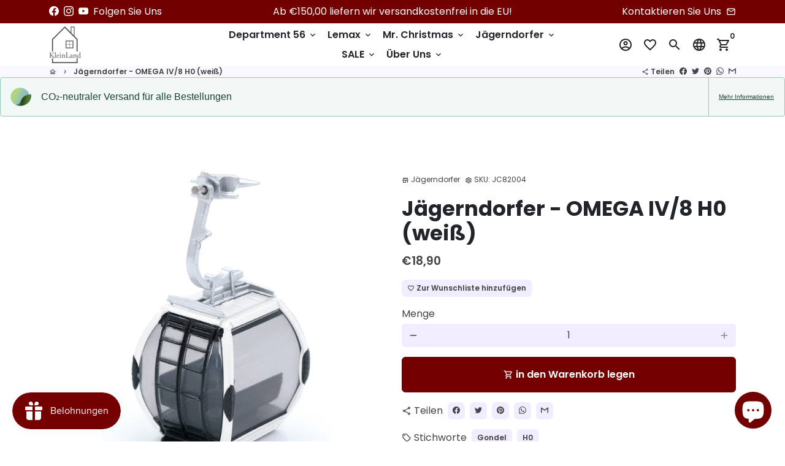

--- FILE ---
content_type: text/html; charset=utf-8
request_url: https://kleinland.de/products/jagerndorfer-omega-iv-8-h0-weiss
body_size: 61869
content:
<!doctype html>
<html lang="de">
  <head>







    <!-- Basic page needs -->
    <meta charset="utf-8">
    <meta http-equiv="X-UA-Compatible" content="IE=edge,chrome=1">
    <meta name="viewport" content="width=device-width,initial-scale=1,maximum-scale=1,shrink-to-fit=no">
    <meta name="theme-color" content="#FFFFFF">
    <meta name="apple-mobile-web-app-capable" content="yes">
    <meta name="mobile-web-app-capable" content="yes">
    <meta name="author" content="Debutify">

    <!-- Preconnect external resources -->
    <link rel="preconnect" href="https://cdn.shopify.com" crossorigin>
    <link rel="preconnect" href="https://fonts.shopifycdn.com" crossorigin>
    <link rel="preconnect" href="https://shop.app" crossorigin>
    <link rel="preconnect" href="https://monorail-edge.shopifysvc.com"><link rel="preconnect" href="https://godog.shopifycloud.com"><link rel="preconnect" href="https://www.google.com">
      <link rel="preconnect" href="https://www.gstatic.com">
      <link rel="preconnect" href="https://www.gstatic.com" crossorigin>
      <link rel="preconnect" href="https://fonts.gstatic.com" crossorigin>
      <link rel="preconnect" href="https://www.recaptcha.net" crossorigin><link rel="preconnect" href="https://debutify.com"><link rel="preconnect" href="https://api.teathemes.net" crossorigin><!-- Preload assets -->
    <link rel="preload" href="//kleinland.de/cdn/shop/t/19/assets/theme.scss.css?v=92089789118434842501703258528" as="style">
    <link rel="preload" as="font" href="//kleinland.de/cdn/fonts/poppins/poppins_n7.56758dcf284489feb014a026f3727f2f20a54626.woff2" type="font/woff2" crossorigin>
    <link rel="preload" as="font" href="//kleinland.de/cdn/fonts/poppins/poppins_n6.aa29d4918bc243723d56b59572e18228ed0786f6.woff2" type="font/woff2" crossorigin>
    <link rel="preload" as="font" href="//kleinland.de/cdn/fonts/poppins/poppins_n4.0ba78fa5af9b0e1a374041b3ceaadf0a43b41362.woff2" type="font/woff2" crossorigin>
    <link rel="preload" as="font" href="//kleinland.de/cdn/shop/t/19/assets/material-icons-outlined.woff2?v=141032514307594503641647882025" type="font/woff2" crossorigin>
    <link rel="preload" href="//kleinland.de/cdn/shop/t/19/assets/jquery-2.2.3.min.js?v=171730250359325013191647882025" as="script">
    <link rel="preload" href="//kleinland.de/cdn/shop/t/19/assets/theme.js?v=23302618627062114841658316733" as="script">
    <link rel="preload" href="//kleinland.de/cdn/shop/t/19/assets/lazysizes.min.js?v=46221891067352676611647882024" as="script"><link rel="preload" href="//kleinland.de/cdn/shop/t/19/assets/dbtfy-addons.min.js?v=133957162396863424651665352762" as="script"><link rel="canonical" href="https://kleinland.de/products/jagerndorfer-omega-iv-8-h0-weiss"><!-- Fav icon --><link sizes="192x192" rel="shortcut icon" type="image/png" id="favicon" href="//kleinland.de/cdn/shop/files/Logo-Klein-Transparent-2-real_1859b5c9-f4a8-49f5-8063-08dcca3955e4_100x100_crop_center.png?v=1613318255">

    <!-- Title and description -->
    <title>
      Jägerndorfer - OMEGA IV/8 H0 (weiß) &ndash; KleinLand
    </title><meta name="description" content="Diese Gondel kann als Erweiterung für eine Umlaufseilbahn im Maßstab 1:87 (H0) genutzt werden.   Folgende Merkmale zeichnen diesen Artikel aus: OMEGA IV Gondel für 8 Personen Maßstab: H0 (1:87) Farbe: weiß Kein Spielzeug oder Kinderprodukt. Nur für Erwachsene geeignet. Das Modell wird in einer exklusiven Box geliefert,"><!-- Social meta --><!-- /snippets/social-meta-tags.liquid -->
<meta property="og:site_name" content="KleinLand">
<meta property="og:url" content="https://kleinland.de/products/jagerndorfer-omega-iv-8-h0-weiss">
<meta property="og:title" content="Jägerndorfer - OMEGA IV/8 H0 (weiß)">
<meta property="og:type" content="product">
<meta property="og:description" content="Diese Gondel kann als Erweiterung für eine Umlaufseilbahn im Maßstab 1:87 (H0) genutzt werden.   Folgende Merkmale zeichnen diesen Artikel aus: OMEGA IV Gondel für 8 Personen Maßstab: H0 (1:87) Farbe: weiß Kein Spielzeug oder Kinderprodukt. Nur für Erwachsene geeignet. Das Modell wird in einer exklusiven Box geliefert,"><meta property="og:price:amount" content="18,90">
  <meta property="og:price:currency" content="EUR"><meta property="og:image" content="http://kleinland.de/cdn/shop/products/Folie1_3544b256-6f70-49c4-802f-99ee4a72cc4f_1200x1200.jpg?v=1664207754">
<meta property="og:image:secure_url" content="https://kleinland.de/cdn/shop/products/Folie1_3544b256-6f70-49c4-802f-99ee4a72cc4f_1200x1200.jpg?v=1664207754">
<meta name="twitter:card" content="summary_large_image">
<meta name="twitter:title" content="Jägerndorfer - OMEGA IV/8 H0 (weiß)">
<meta name="twitter:description" content="Diese Gondel kann als Erweiterung für eine Umlaufseilbahn im Maßstab 1:87 (H0) genutzt werden.   Folgende Merkmale zeichnen diesen Artikel aus: OMEGA IV Gondel für 8 Personen Maßstab: H0 (1:87) Farbe: weiß Kein Spielzeug oder Kinderprodukt. Nur für Erwachsene geeignet. Das Modell wird in einer exklusiven Box geliefert,">
<!-- CSS  -->
    <link href="//kleinland.de/cdn/shop/t/19/assets/theme.scss.css?v=92089789118434842501703258528" rel="stylesheet" type="text/css" media="all" />
<!-- Load fonts independently to prevent rendering blocks -->
    <style>
      @font-face {
  font-family: Poppins;
  font-weight: 700;
  font-style: normal;
  font-display: swap;
  src: url("//kleinland.de/cdn/fonts/poppins/poppins_n7.56758dcf284489feb014a026f3727f2f20a54626.woff2") format("woff2"),
       url("//kleinland.de/cdn/fonts/poppins/poppins_n7.f34f55d9b3d3205d2cd6f64955ff4b36f0cfd8da.woff") format("woff");
}

      @font-face {
  font-family: Poppins;
  font-weight: 600;
  font-style: normal;
  font-display: swap;
  src: url("//kleinland.de/cdn/fonts/poppins/poppins_n6.aa29d4918bc243723d56b59572e18228ed0786f6.woff2") format("woff2"),
       url("//kleinland.de/cdn/fonts/poppins/poppins_n6.5f815d845fe073750885d5b7e619ee00e8111208.woff") format("woff");
}

      @font-face {
  font-family: Poppins;
  font-weight: 400;
  font-style: normal;
  font-display: swap;
  src: url("//kleinland.de/cdn/fonts/poppins/poppins_n4.0ba78fa5af9b0e1a374041b3ceaadf0a43b41362.woff2") format("woff2"),
       url("//kleinland.de/cdn/fonts/poppins/poppins_n4.214741a72ff2596839fc9760ee7a770386cf16ca.woff") format("woff");
}

      @font-face {
  font-family: Poppins;
  font-weight: 700;
  font-style: normal;
  font-display: swap;
  src: url("//kleinland.de/cdn/fonts/poppins/poppins_n7.56758dcf284489feb014a026f3727f2f20a54626.woff2") format("woff2"),
       url("//kleinland.de/cdn/fonts/poppins/poppins_n7.f34f55d9b3d3205d2cd6f64955ff4b36f0cfd8da.woff") format("woff");
}

      @font-face {
  font-family: Poppins;
  font-weight: 400;
  font-style: italic;
  font-display: swap;
  src: url("//kleinland.de/cdn/fonts/poppins/poppins_i4.846ad1e22474f856bd6b81ba4585a60799a9f5d2.woff2") format("woff2"),
       url("//kleinland.de/cdn/fonts/poppins/poppins_i4.56b43284e8b52fc64c1fd271f289a39e8477e9ec.woff") format("woff");
}

      @font-face {
  font-family: Poppins;
  font-weight: 700;
  font-style: italic;
  font-display: swap;
  src: url("//kleinland.de/cdn/fonts/poppins/poppins_i7.42fd71da11e9d101e1e6c7932199f925f9eea42d.woff2") format("woff2"),
       url("//kleinland.de/cdn/fonts/poppins/poppins_i7.ec8499dbd7616004e21155106d13837fff4cf556.woff") format("woff");
}

      @font-face {
  font-family: Poppins;
  font-weight: 900;
  font-style: normal;
  font-display: swap;
  src: url("//kleinland.de/cdn/fonts/poppins/poppins_n9.eb6b9ef01b62e777a960bfd02fc9fb4918cd3eab.woff2") format("woff2"),
       url("//kleinland.de/cdn/fonts/poppins/poppins_n9.6501a5bd018e348b6d5d6e8c335f9e7d32a80c36.woff") format("woff");
}

      @font-face {
        font-family: Material Icons Outlined;
        font-weight: 400;
        font-style: normal;
        font-display: block;
        src: url(//kleinland.de/cdn/shop/t/19/assets/material-icons-outlined.woff2?v=141032514307594503641647882025) format("woff2");
      }
    </style>

    <!-- Google Tag Manager --><!-- Theme strings and settings --><script>window.debutify = true;window.theme = window.theme || {};

  theme.routes = {
    predictive_search_url: "\/search\/suggest",
    cart_url: "\/cart"
  };

  theme.settings = {
    cartType: "drawer",
    enableCartMessage: false,
    saleType: "percentage",
    stickyHeader: true,
    heightHeader: 70,
    heightHeaderMobile: 60,
    icon: "material-icons-outlined",
    currencyOriginalPrice: true,
    customCurrency: false,
    facebookPageId: "",
    dbtfyATCAnimationType: "shakeX",
    dbtfyATCAnimationInterval: 10,
    dbtfyShopProtectImage: true,
    dbtfyShopProtectDrag: true,
    dbtfyShopProtectTextProduct: true,
    dbtfyShopProtectTextArticle: true,
    dbtfyShopProtectCollection: true,
    dbtfySkipCart: false,
    isSearchEnabled: true,
    enableHistoryState: true,
    customScript: "",
    dbtfyInactiveTabFirstMessage: "🔥 Vergesst das nicht...",
    dbtfyInactiveTabSecondMessage: "🔥 Komm zurück!",
    dbtfyInactiveTabDelay: 1,
    faviconImage: "\/\/kleinland.de\/cdn\/shop\/files\/Logo-Klein-Transparent-2-real_1859b5c9-f4a8-49f5-8063-08dcca3955e4_100x100_crop_center.png?v=1613318255",
    cartFaviconImage:"",
    dbtfyCartSavings: false,
    dbtfyCookieBoxEUOnly: true,
    dbtfyGiftWrap: false,
    dbtfyDeliveryDateRequired: false,
    dbtfyOrderFeedbackRequired: false
  };

  theme.variables = {
    small: 769,
    postSmall: 769.1,
    animationDuration: 600,
    animationSlow: 1000,
    transitionSpeed: 300,
    fastClickPluginLink: "\/\/kleinland.de\/cdn\/shop\/t\/19\/assets\/FastClick.js?v=38733970534528769321647882011",
    jQueryUIPluginLink: "\/\/kleinland.de\/cdn\/shop\/t\/19\/assets\/jquery-ui.min.js?v=140052863542541936261647882021",
    jQueryUIAutocompletePluginLink: "\/\/kleinland.de\/cdn\/shop\/t\/19\/assets\/jquery.ui.autocomplete.scroll.min.js?v=65694924680175604831647882023",
    jQueryExitIntentPluginLink: "\/\/kleinland.de\/cdn\/shop\/t\/19\/assets\/jquery.exitintent.min.js?v=141936771459652646111647882023",
    trackingPluginLink: "\/\/www.17track.net\/externalcall.js",
    speedBoosterPluginLink: "\/\/kleinland.de\/cdn\/shop\/t\/19\/assets\/instant.page.min.js?v=111932921325309411101647882020",
    ajaxinatePluginLink: "\/\/kleinland.de\/cdn\/shop\/t\/19\/assets\/infinite-scroll.min.js?v=117414503875394727771647882019",
    datePickerPluginLink: "\/\/kleinland.de\/cdn\/shop\/t\/19\/assets\/flatpickr.min.js?v=175503268773812315221647882016",
    cartCount: 0,
    shopLocales: [{"shop_locale":{"locale":"de","enabled":true,"primary":true,"published":true}},{"shop_locale":{"locale":"en","enabled":true,"primary":false,"published":true}},{"shop_locale":{"locale":"nl","enabled":true,"primary":false,"published":true}}],
    productPlaceholderSvg: "\u003csvg class=\"placeholder-svg\" xmlns=\"http:\/\/www.w3.org\/2000\/svg\" viewBox=\"0 0 525.5 525.5\"\u003e\u003cpath d=\"M375.5 345.2c0-.1 0-.1 0 0 0-.1 0-.1 0 0-1.1-2.9-2.3-5.5-3.4-7.8-1.4-4.7-2.4-13.8-.5-19.8 3.4-10.6 3.6-40.6 1.2-54.5-2.3-14-12.3-29.8-18.5-36.9-5.3-6.2-12.8-14.9-15.4-17.9 8.6-5.6 13.3-13.3 14-23 0-.3 0-.6.1-.8.4-4.1-.6-9.9-3.9-13.5-2.1-2.3-4.8-3.5-8-3.5h-54.9c-.8-7.1-3-13-5.2-17.5-6.8-13.9-12.5-16.5-21.2-16.5h-.7c-8.7 0-14.4 2.5-21.2 16.5-2.2 4.5-4.4 10.4-5.2 17.5h-48.5c-3.2 0-5.9 1.2-8 3.5-3.2 3.6-4.3 9.3-3.9 13.5 0 .2 0 .5.1.8.7 9.8 5.4 17.4 14 23-2.6 3.1-10.1 11.7-15.4 17.9-6.1 7.2-16.1 22.9-18.5 36.9-2.2 13.3-1.2 47.4 1 54.9 1.1 3.8 1.4 14.5-.2 19.4-1.2 2.4-2.3 5-3.4 7.9-4.4 11.6-6.2 26.3-5 32.6 1.8 9.9 16.5 14.4 29.4 14.4h176.8c12.9 0 27.6-4.5 29.4-14.4 1.2-6.5-.5-21.1-5-32.7zm-97.7-178c.3-3.2.8-10.6-.2-18 2.4 4.3 5 10.5 5.9 18h-5.7zm-36.3-17.9c-1 7.4-.5 14.8-.2 18h-5.7c.9-7.5 3.5-13.7 5.9-18zm4.5-6.9c0-.1.1-.2.1-.4 4.4-5.3 8.4-5.8 13.1-5.8h.7c4.7 0 8.7.6 13.1 5.8 0 .1 0 .2.1.4 3.2 8.9 2.2 21.2 1.8 25h-30.7c-.4-3.8-1.3-16.1 1.8-25zm-70.7 42.5c0-.3 0-.6-.1-.9-.3-3.4.5-8.4 3.1-11.3 1-1.1 2.1-1.7 3.4-2.1l-.6.6c-2.8 3.1-3.7 8.1-3.3 11.6 0 .2 0 .5.1.8.3 3.5.9 11.7 10.6 18.8.3.2.8.2 1-.2.2-.3.2-.8-.2-1-9.2-6.7-9.8-14.4-10-17.7 0-.3 0-.6-.1-.8-.3-3.2.5-7.7 3-10.5.8-.8 1.7-1.5 2.6-1.9h155.7c1 .4 1.9 1.1 2.6 1.9 2.5 2.8 3.3 7.3 3 10.5 0 .2 0 .5-.1.8-.3 3.6-1 13.1-13.8 20.1-.3.2-.5.6-.3 1 .1.2.4.4.6.4.1 0 .2 0 .3-.1 13.5-7.5 14.3-17.5 14.6-21.3 0-.3 0-.5.1-.8.4-3.5-.5-8.5-3.3-11.6l-.6-.6c1.3.4 2.5 1.1 3.4 2.1 2.6 2.9 3.5 7.9 3.1 11.3 0 .3 0 .6-.1.9-1.5 20.9-23.6 31.4-65.5 31.4h-43.8c-41.8 0-63.9-10.5-65.4-31.4zm91 89.1h-7c0-1.5 0-3-.1-4.2-.2-12.5-2.2-31.1-2.7-35.1h3.6c.8 0 1.4-.6 1.4-1.4v-14.1h2.4v14.1c0 .8.6 1.4 1.4 1.4h3.7c-.4 3.9-2.4 22.6-2.7 35.1v4.2zm65.3 11.9h-16.8c-.4 0-.7.3-.7.7 0 .4.3.7.7.7h16.8v2.8h-62.2c0-.9-.1-1.9-.1-2.8h33.9c.4 0 .7-.3.7-.7 0-.4-.3-.7-.7-.7h-33.9c-.1-3.2-.1-6.3-.1-9h62.5v9zm-12.5 24.4h-6.3l.2-1.6h5.9l.2 1.6zm-5.8-4.5l1.6-12.3h2l1.6 12.3h-5.2zm-57-19.9h-62.4v-9h62.5c0 2.7 0 5.8-.1 9zm-62.4 1.4h62.4c0 .9-.1 1.8-.1 2.8H194v-2.8zm65.2 0h7.3c0 .9.1 1.8.1 2.8H259c.1-.9.1-1.8.1-2.8zm7.2-1.4h-7.2c.1-3.2.1-6.3.1-9h7c0 2.7 0 5.8.1 9zm-7.7-66.7v6.8h-9v-6.8h9zm-8.9 8.3h9v.7h-9v-.7zm0 2.1h9v2.3h-9v-2.3zm26-1.4h-9v-.7h9v.7zm-9 3.7v-2.3h9v2.3h-9zm9-5.9h-9v-6.8h9v6.8zm-119.3 91.1c-2.1-7.1-3-40.9-.9-53.6 2.2-13.5 11.9-28.6 17.8-35.6 5.6-6.5 13.5-15.7 15.7-18.3 11.4 6.4 28.7 9.6 51.8 9.6h6v14.1c0 .8.6 1.4 1.4 1.4h5.4c.3 3.1 2.4 22.4 2.7 35.1 0 1.2.1 2.6.1 4.2h-63.9c-.8 0-1.4.6-1.4 1.4v16.1c0 .8.6 1.4 1.4 1.4H256c-.8 11.8-2.8 24.7-8 33.3-2.6 4.4-4.9 8.5-6.9 12.2-.4.7-.1 1.6.6 1.9.2.1.4.2.6.2.5 0 1-.3 1.3-.8 1.9-3.7 4.2-7.7 6.8-12.1 5.4-9.1 7.6-22.5 8.4-34.7h7.8c.7 11.2 2.6 23.5 7.1 32.4.2.5.8.8 1.3.8.2 0 .4 0 .6-.2.7-.4 1-1.2.6-1.9-4.3-8.5-6.1-20.3-6.8-31.1H312l-2.4 18.6c-.1.4.1.8.3 1.1.3.3.7.5 1.1.5h9.6c.4 0 .8-.2 1.1-.5.3-.3.4-.7.3-1.1l-2.4-18.6H333c.8 0 1.4-.6 1.4-1.4v-16.1c0-.8-.6-1.4-1.4-1.4h-63.9c0-1.5 0-2.9.1-4.2.2-12.7 2.3-32 2.7-35.1h5.2c.8 0 1.4-.6 1.4-1.4v-14.1h6.2c23.1 0 40.4-3.2 51.8-9.6 2.3 2.6 10.1 11.8 15.7 18.3 5.9 6.9 15.6 22.1 17.8 35.6 2.2 13.4 2 43.2-1.1 53.1-1.2 3.9-1.4 8.7-1 13-1.7-2.8-2.9-4.4-3-4.6-.2-.3-.6-.5-.9-.6h-.5c-.2 0-.4.1-.5.2-.6.5-.8 1.4-.3 2 0 0 .2.3.5.8 1.4 2.1 5.6 8.4 8.9 16.7h-42.9v-43.8c0-.8-.6-1.4-1.4-1.4s-1.4.6-1.4 1.4v44.9c0 .1-.1.2-.1.3 0 .1 0 .2.1.3v9c-1.1 2-3.9 3.7-10.5 3.7h-7.5c-.4 0-.7.3-.7.7 0 .4.3.7.7.7h7.5c5 0 8.5-.9 10.5-2.8-.1 3.1-1.5 6.5-10.5 6.5H210.4c-9 0-10.5-3.4-10.5-6.5 2 1.9 5.5 2.8 10.5 2.8h67.4c.4 0 .7-.3.7-.7 0-.4-.3-.7-.7-.7h-67.4c-6.7 0-9.4-1.7-10.5-3.7v-54.5c0-.8-.6-1.4-1.4-1.4s-1.4.6-1.4 1.4v43.8h-43.6c4.2-10.2 9.4-17.4 9.5-17.5.5-.6.3-1.5-.3-2s-1.5-.3-2 .3c-.1.2-1.4 2-3.2 5 .1-4.9-.4-10.2-1.1-12.8zm221.4 60.2c-1.5 8.3-14.9 12-26.6 12H174.4c-11.8 0-25.1-3.8-26.6-12-1-5.7.6-19.3 4.6-30.2H197v9.8c0 6.4 4.5 9.7 13.4 9.7h105.4c8.9 0 13.4-3.3 13.4-9.7v-9.8h44c4 10.9 5.6 24.5 4.6 30.2z\"\/\u003e\u003cpath d=\"M286.1 359.3c0 .4.3.7.7.7h14.7c.4 0 .7-.3.7-.7 0-.4-.3-.7-.7-.7h-14.7c-.3 0-.7.3-.7.7zm5.3-145.6c13.5-.5 24.7-2.3 33.5-5.3.4-.1.6-.5.4-.9-.1-.4-.5-.6-.9-.4-8.6 3-19.7 4.7-33 5.2-.4 0-.7.3-.7.7 0 .4.3.7.7.7zm-11.3.1c.4 0 .7-.3.7-.7 0-.4-.3-.7-.7-.7H242c-19.9 0-35.3-2.5-45.9-7.4-.4-.2-.8 0-.9.3-.2.4 0 .8.3.9 10.8 5 26.4 7.5 46.5 7.5h38.1zm-7.2 116.9c.4.1.9.1 1.4.1 1.7 0 3.4-.7 4.7-1.9 1.4-1.4 1.9-3.2 1.5-5-.2-.8-.9-1.2-1.7-1.1-.8.2-1.2.9-1.1 1.7.3 1.2-.4 2-.7 2.4-.9.9-2.2 1.3-3.4 1-.8-.2-1.5.3-1.7 1.1s.2 1.5 1 1.7z\"\/\u003e\u003cpath d=\"M275.5 331.6c-.8 0-1.4.6-1.5 1.4 0 .8.6 1.4 1.4 1.5h.3c3.6 0 7-2.8 7.7-6.3.2-.8-.4-1.5-1.1-1.7-.8-.2-1.5.4-1.7 1.1-.4 2.3-2.8 4.2-5.1 4zm5.4 1.6c-.6.5-.6 1.4-.1 2 1.1 1.3 2.5 2.2 4.2 2.8.2.1.3.1.5.1.6 0 1.1-.3 1.3-.9.3-.7-.1-1.6-.8-1.8-1.2-.5-2.2-1.2-3-2.1-.6-.6-1.5-.6-2.1-.1zm-38.2 12.7c.5 0 .9 0 1.4-.1.8-.2 1.3-.9 1.1-1.7-.2-.8-.9-1.3-1.7-1.1-1.2.3-2.5-.1-3.4-1-.4-.4-1-1.2-.8-2.4.2-.8-.3-1.5-1.1-1.7-.8-.2-1.5.3-1.7 1.1-.4 1.8.1 3.7 1.5 5 1.2 1.2 2.9 1.9 4.7 1.9z\"\/\u003e\u003cpath d=\"M241.2 349.6h.3c.8 0 1.4-.7 1.4-1.5s-.7-1.4-1.5-1.4c-2.3.1-4.6-1.7-5.1-4-.2-.8-.9-1.3-1.7-1.1-.8.2-1.3.9-1.1 1.7.7 3.5 4.1 6.3 7.7 6.3zm-9.7 3.6c.2 0 .3 0 .5-.1 1.6-.6 3-1.6 4.2-2.8.5-.6.5-1.5-.1-2s-1.5-.5-2 .1c-.8.9-1.8 1.6-3 2.1-.7.3-1.1 1.1-.8 1.8 0 .6.6.9 1.2.9z\"\/\u003e\u003c\/svg\u003e"
  };

  theme.strings = {
    zoomClose: "Schließen (Esc)",
    zoomPrev: "Zurück (Linke Pfeiltaste)",
    zoomNext: "Weiter (Pfeiltaste rechts)",
    moneyFormat: "€{{amount_with_comma_separator}}",
    moneyWithCurrencyFormat: "€{{amount_with_comma_separator}} EUR",
    currencyFormat: "money_format",
    saveFormat: "{{ saved_amount }} sparen",
    addressError: "Fehler beim Suchen dieser Adresse",
    addressNoResults: "Keine Ergebnisse für diese Adresse",
    addressQueryLimit: "Sie haben das Google-API-Nutzungslimit überschritten. Erwägen Sie ein Upgrade auf einen \u003ca href=\"https:\/\/developers.google.com\/maps\/premium\/usage-limits\"\u003ePremium Plan\u003c\/a\u003e .",
    authError: "Bei der Authentifizierung Ihres Google Maps-Kontos ist ein Problem aufgetreten.",
    cartCookie: "Aktivieren Sie Cookies, um den Warenkorb zu verwenden",
    addToCart: "in den Warenkorb legen",
    soldOut: "Ausverkauft",
    unavailable: "Nicht verfügbar",
    regularPrice: "Regulärer Preis",
    salePrice: "Verkaufspreis",
    saveLabel: "{{ saved_amount }} sparen",
    quantityLabel: "Menge",
    closeText: "schließen (esc)",
    shopCurrency: "EUR",
    months: {
      full: {
        1: "Januar",
        2: "Februar",
        3: "Marsch",
        4: "April",
        5: "Kann",
        6: "Juni",
        7: "Juli",
        8: "August",
        9: "September",
        10: "Oktober",
        11: "November",
        12: "Dezember"
      },
      short: {
        1: "Jan",
        2: "Feb",
        3: "Meer",
        4: "Apr",
        5: "Kann",
        6: "Jun",
        7: "Juli",
        8: "Aug",
        9: "Sep",
        10: "Okt",
        11: "Nov",
        12: "Dez"
      }
    },
    weekdays: {
      full: {
        0: "Sonntag",
        1: "Montag",
        2: "Dienstag",
        3: "Mittwoch",
        4: "Donnerstag",
        5: "Freitag",
        6: "Samstag"
      },
      short: {
        0: "Sonne",
        1: "Mein",
        2: "Deine",
        3: "Heiraten",
        4: "Sammeln",
        5: "Fr",
        6: "Sa"
      }
    },
    agreeTermsWarningMessage: "Sie müssen den Verkaufsbedingungen zustimmen, um zur Kasse zu gehen.",
    deliveryDateWarningMessage: "Treffen Sie eine Auswahl, um fortzufahren",shopPrimaryLocale: "de",};

  theme.addons = {"addons": {"dbtfy_addtocart_animation": false,"dbtfy_age_check": false, "dbtfy_agree_to_terms": false,"dbtfy_automatic_geolocation": true,"dbtfy_back_in_stock": false ,"dbtfy_cart_favicon": false,"dbtfy_cart_discount": false,"dbtfy_cart_goal": true,"dbtfy_cart_reminder": false,"dbtfy_cart_savings": false,"dbtfy_cart_upsell": false,"dbtfy_collection_addtocart": false,"dbtfy_collection_filters": false,"dbtfy_color_swatches": false,"dbtfy_cookie_box": false,"dbtfy_custom_currencies": false,"dbtfy_customizable_products": false,"dbtfy_delivery_date": false,"dbtfy_delivery_time": false,"dbtfy_discount_saved": true,"dbtfy_facebook_messenger": false,"dbtfy_faq_page": false,"dbtfy_gift_wrap": false,"dbtfy_infinite_scroll": false,"dbtfy_inactive_tab_message": false,"dbtfy_instagram_feed": false,"dbtfy_inventory_quantity": false,"dbtfy_linked_options": false ,"dbtfy_mega_menu": true,"dbtfy_menu_bar": false,"dbtfy_minimum_order": false,"dbtfy_newsletter_popup": false,"dbtfy_order_feedback": false,"dbtfy_order_tracking": false,"dbtfy_page_speed_booster": false,"dbtfy_page_transition": false,"dbtfy_pricing_table": false,"dbtfy_product_bullet_points": false,"dbtfy_product_image_crop": false,"dbtfy_product_swatches": false,"dbtfy_product_tabs": false,"dbtfy_quantity_breaks": false,"dbtfy_quick_compare": false,"dbtfy_quick_view": false,"dbtfy_recently_viewed": false,"dbtfy_sales_countdown": false,"dbtfy_shop_protect": false,"dbtfy_skip_cart": false,"dbtfy_size_chart": false,"dbtfy_smart_search": false,"dbtfy_social_discount": false,"dbtfy_sticky_addtocart": false,"dbtfy_synced_variant_image": false,"dbtfy_trust_badge": false,"dbtfy_upsell_bundles": false,"dbtfy_upsell_popup": false,"dbtfy_wish_list": true}}



  window.lazySizesConfig = window.lazySizesConfig || {};
  window.lazySizesConfig.customMedia = {
    "--small": `(max-width: ${theme.variables.small}px)`
  };
</script>
<!-- JS -->
    <script src="//kleinland.de/cdn/shop/t/19/assets/jquery-2.2.3.min.js?v=171730250359325013191647882025" type="text/javascript"></script>

    <script src="//kleinland.de/cdn/shop/t/19/assets/theme.js?v=23302618627062114841658316733" defer="defer"></script>

    <script src="//kleinland.de/cdn/shop/t/19/assets/lazysizes.min.js?v=46221891067352676611647882024" async="async"></script><script src="//kleinland.de/cdn/shop/t/19/assets/dbtfy-addons.min.js?v=133957162396863424651665352762" defer="defer"></script><!-- Header hook for plugins -->









<script>
    (function(w,d,t,r,u)
    {
        var f,n,i;
        w[u]=w[u]||[],f=function()
        {
            var o={ti:"27028545", tm:"shpfy_ui"};
            o.q=w[u],w[u]=new UET(o),w[u].push("pageLoad")
        },
        n=d.createElement(t),n.src=r,n.async=1,n.onload=n.onreadystatechange=function()
        {
            var s=this.readyState;
            s&&s!=="loaded"&&s!=="complete"||(f(),n.onload=n.onreadystatechange=null)
        },
        i=d.getElementsByTagName(t)[0],i.parentNode.insertBefore(n,i)
    })
    (window,document,"script","//bat.bing.com/bat.js","uetq");
</script>  













  
    <script>window.performance && window.performance.mark && window.performance.mark('shopify.content_for_header.start');</script><meta name="google-site-verification" content="UGFN_et4ur0DQWNoMiTwzQvGk7fmGWKn1iiHYB9kuTQ">
<meta name="facebook-domain-verification" content="k9e3y12yujs5zx9gdvknf1mdlykhe0">
<meta id="shopify-digital-wallet" name="shopify-digital-wallet" content="/50839093405/digital_wallets/dialog">
<meta name="shopify-checkout-api-token" content="5fa2f2478027be71c2d93bebb5f85038">
<meta id="in-context-paypal-metadata" data-shop-id="50839093405" data-venmo-supported="false" data-environment="production" data-locale="de_DE" data-paypal-v4="true" data-currency="EUR">
<link rel="alternate" hreflang="x-default" href="https://kleinland.de/products/jagerndorfer-omega-iv-8-h0-weiss">
<link rel="alternate" hreflang="en" href="https://kleinland.de/en/products/jagerndorfer-omega-iv-8-h0-weiss">
<link rel="alternate" hreflang="nl" href="https://kleinland.de/nl/products/jagerndorfer-omega-iv-8-h0-weiss">
<link rel="alternate" hreflang="nl-NL" href="https://nl.kleinland.de/products/jagerndorfer-omega-iv-8-h0-weiss">
<link rel="alternate" hreflang="de-NL" href="https://nl.kleinland.de/de/products/jagerndorfer-omega-iv-8-h0-weiss">
<link rel="alternate" hreflang="en-NL" href="https://nl.kleinland.de/en/products/jagerndorfer-omega-iv-8-h0-weiss">
<link rel="alternate" hreflang="nl-BE" href="https://nl.kleinland.de/products/jagerndorfer-omega-iv-8-h0-weiss">
<link rel="alternate" hreflang="de-BE" href="https://nl.kleinland.de/de/products/jagerndorfer-omega-iv-8-h0-weiss">
<link rel="alternate" hreflang="en-BE" href="https://nl.kleinland.de/en/products/jagerndorfer-omega-iv-8-h0-weiss">
<link rel="alternate" type="application/json+oembed" href="https://kleinland.de/products/jagerndorfer-omega-iv-8-h0-weiss.oembed">
<script async="async" src="/checkouts/internal/preloads.js?locale=de-DE"></script>
<link rel="preconnect" href="https://shop.app" crossorigin="anonymous">
<script async="async" src="https://shop.app/checkouts/internal/preloads.js?locale=de-DE&shop_id=50839093405" crossorigin="anonymous"></script>
<script id="apple-pay-shop-capabilities" type="application/json">{"shopId":50839093405,"countryCode":"DE","currencyCode":"EUR","merchantCapabilities":["supports3DS"],"merchantId":"gid:\/\/shopify\/Shop\/50839093405","merchantName":"KleinLand","requiredBillingContactFields":["postalAddress","email"],"requiredShippingContactFields":["postalAddress","email"],"shippingType":"shipping","supportedNetworks":["visa","maestro","masterCard","amex"],"total":{"type":"pending","label":"KleinLand","amount":"1.00"},"shopifyPaymentsEnabled":true,"supportsSubscriptions":true}</script>
<script id="shopify-features" type="application/json">{"accessToken":"5fa2f2478027be71c2d93bebb5f85038","betas":["rich-media-storefront-analytics"],"domain":"kleinland.de","predictiveSearch":true,"shopId":50839093405,"locale":"de"}</script>
<script>var Shopify = Shopify || {};
Shopify.shop = "kleinland.myshopify.com";
Shopify.locale = "de";
Shopify.currency = {"active":"EUR","rate":"1.0"};
Shopify.country = "DE";
Shopify.theme = {"name":"debutify Debutify - Main","id":129197179037,"schema_name":"Debutify","schema_version":"4.9.0","theme_store_id":null,"role":"main"};
Shopify.theme.handle = "null";
Shopify.theme.style = {"id":null,"handle":null};
Shopify.cdnHost = "kleinland.de/cdn";
Shopify.routes = Shopify.routes || {};
Shopify.routes.root = "/";</script>
<script type="module">!function(o){(o.Shopify=o.Shopify||{}).modules=!0}(window);</script>
<script>!function(o){function n(){var o=[];function n(){o.push(Array.prototype.slice.apply(arguments))}return n.q=o,n}var t=o.Shopify=o.Shopify||{};t.loadFeatures=n(),t.autoloadFeatures=n()}(window);</script>
<script>
  window.ShopifyPay = window.ShopifyPay || {};
  window.ShopifyPay.apiHost = "shop.app\/pay";
  window.ShopifyPay.redirectState = null;
</script>
<script id="shop-js-analytics" type="application/json">{"pageType":"product"}</script>
<script defer="defer" async type="module" src="//kleinland.de/cdn/shopifycloud/shop-js/modules/v2/client.init-shop-cart-sync_dgXdnYWx.de.esm.js"></script>
<script defer="defer" async type="module" src="//kleinland.de/cdn/shopifycloud/shop-js/modules/v2/chunk.common_BDBpfUOT.esm.js"></script>
<script type="module">
  await import("//kleinland.de/cdn/shopifycloud/shop-js/modules/v2/client.init-shop-cart-sync_dgXdnYWx.de.esm.js");
await import("//kleinland.de/cdn/shopifycloud/shop-js/modules/v2/chunk.common_BDBpfUOT.esm.js");

  window.Shopify.SignInWithShop?.initShopCartSync?.({"fedCMEnabled":true,"windoidEnabled":true});

</script>
<script>
  window.Shopify = window.Shopify || {};
  if (!window.Shopify.featureAssets) window.Shopify.featureAssets = {};
  window.Shopify.featureAssets['shop-js'] = {"shop-cart-sync":["modules/v2/client.shop-cart-sync_CtG1fxTT.de.esm.js","modules/v2/chunk.common_BDBpfUOT.esm.js"],"init-fed-cm":["modules/v2/client.init-fed-cm_Df-WA8xo.de.esm.js","modules/v2/chunk.common_BDBpfUOT.esm.js"],"shop-button":["modules/v2/client.shop-button_D-ottbBa.de.esm.js","modules/v2/chunk.common_BDBpfUOT.esm.js"],"shop-cash-offers":["modules/v2/client.shop-cash-offers_Bhd9cVdS.de.esm.js","modules/v2/chunk.common_BDBpfUOT.esm.js","modules/v2/chunk.modal_D9cAtnIc.esm.js"],"init-windoid":["modules/v2/client.init-windoid_CBxTqpyZ.de.esm.js","modules/v2/chunk.common_BDBpfUOT.esm.js"],"shop-toast-manager":["modules/v2/client.shop-toast-manager_C-fO2piy.de.esm.js","modules/v2/chunk.common_BDBpfUOT.esm.js"],"init-shop-email-lookup-coordinator":["modules/v2/client.init-shop-email-lookup-coordinator_CDwykDE0.de.esm.js","modules/v2/chunk.common_BDBpfUOT.esm.js"],"init-shop-cart-sync":["modules/v2/client.init-shop-cart-sync_dgXdnYWx.de.esm.js","modules/v2/chunk.common_BDBpfUOT.esm.js"],"pay-button":["modules/v2/client.pay-button_sP-05p2z.de.esm.js","modules/v2/chunk.common_BDBpfUOT.esm.js"],"shop-login-button":["modules/v2/client.shop-login-button_Cr5CmHaS.de.esm.js","modules/v2/chunk.common_BDBpfUOT.esm.js","modules/v2/chunk.modal_D9cAtnIc.esm.js"],"avatar":["modules/v2/client.avatar_BTnouDA3.de.esm.js"],"init-shop-for-new-customer-accounts":["modules/v2/client.init-shop-for-new-customer-accounts_CmuYn-EL.de.esm.js","modules/v2/client.shop-login-button_Cr5CmHaS.de.esm.js","modules/v2/chunk.common_BDBpfUOT.esm.js","modules/v2/chunk.modal_D9cAtnIc.esm.js"],"init-customer-accounts-sign-up":["modules/v2/client.init-customer-accounts-sign-up_B6-7eqkB.de.esm.js","modules/v2/client.shop-login-button_Cr5CmHaS.de.esm.js","modules/v2/chunk.common_BDBpfUOT.esm.js","modules/v2/chunk.modal_D9cAtnIc.esm.js"],"checkout-modal":["modules/v2/client.checkout-modal_CMGj1DY8.de.esm.js","modules/v2/chunk.common_BDBpfUOT.esm.js","modules/v2/chunk.modal_D9cAtnIc.esm.js"],"init-customer-accounts":["modules/v2/client.init-customer-accounts_voFM4U9M.de.esm.js","modules/v2/client.shop-login-button_Cr5CmHaS.de.esm.js","modules/v2/chunk.common_BDBpfUOT.esm.js","modules/v2/chunk.modal_D9cAtnIc.esm.js"],"shop-follow-button":["modules/v2/client.shop-follow-button_BcytTjtw.de.esm.js","modules/v2/chunk.common_BDBpfUOT.esm.js","modules/v2/chunk.modal_D9cAtnIc.esm.js"],"lead-capture":["modules/v2/client.lead-capture_C9CAxol9.de.esm.js","modules/v2/chunk.common_BDBpfUOT.esm.js","modules/v2/chunk.modal_D9cAtnIc.esm.js"],"shop-login":["modules/v2/client.shop-login_Bl8XxSoH.de.esm.js","modules/v2/chunk.common_BDBpfUOT.esm.js","modules/v2/chunk.modal_D9cAtnIc.esm.js"],"payment-terms":["modules/v2/client.payment-terms_D1KWy-_g.de.esm.js","modules/v2/chunk.common_BDBpfUOT.esm.js","modules/v2/chunk.modal_D9cAtnIc.esm.js"]};
</script>
<script>(function() {
  var isLoaded = false;
  function asyncLoad() {
    if (isLoaded) return;
    isLoaded = true;
    var urls = ["https:\/\/js.smile.io\/v1\/smile-shopify.js?shop=kleinland.myshopify.com","\/\/code.tidio.co\/dtzzgszuhelnqqrfh6e3e5jrfyrufsl8.js?shop=kleinland.myshopify.com","https:\/\/seo.apps.avada.io\/avada-seo-installed.js?shop=kleinland.myshopify.com","https:\/\/ecommplugins-scripts.trustpilot.com\/v2.1\/js\/header.min.js?settings=eyJrZXkiOiJ6VElWZUEwSVRrQ0NaNWxNIiwicyI6InNrdSJ9\u0026shop=kleinland.myshopify.com","https:\/\/ecommplugins-trustboxsettings.trustpilot.com\/kleinland.myshopify.com.js?settings=1672269302543\u0026shop=kleinland.myshopify.com","https:\/\/widget.trustpilot.com\/bootstrap\/v5\/tp.widget.sync.bootstrap.min.js?shop=kleinland.myshopify.com","https:\/\/cdnflow.co\/js\/9437.js?shop=kleinland.myshopify.com","\/\/cdn.shopify.com\/proxy\/27a6de928a5e83441ff80c1d5feaa394349ae9c8f09731d179fba19e31903eb0\/bingshoppingtool-t2app-prod.trafficmanager.net\/uet\/tracking_script?shop=kleinland.myshopify.com\u0026sp-cache-control=cHVibGljLCBtYXgtYWdlPTkwMA","https:\/\/omnisnippet1.com\/platforms\/shopify.js?source=scriptTag\u0026v=2025-05-15T12\u0026shop=kleinland.myshopify.com"];
    for (var i = 0; i < urls.length; i++) {
      var s = document.createElement('script');
      s.type = 'text/javascript';
      s.async = true;
      s.src = urls[i];
      var x = document.getElementsByTagName('script')[0];
      x.parentNode.insertBefore(s, x);
    }
  };
  if(window.attachEvent) {
    window.attachEvent('onload', asyncLoad);
  } else {
    window.addEventListener('load', asyncLoad, false);
  }
})();</script>
<script id="__st">var __st={"a":50839093405,"offset":3600,"reqid":"e6c5a97e-89b6-406a-aa1e-a52e85d39930-1765437203","pageurl":"kleinland.de\/products\/jagerndorfer-omega-iv-8-h0-weiss","u":"c015afc9d1ec","p":"product","rtyp":"product","rid":8008987934985};</script>
<script>window.ShopifyPaypalV4VisibilityTracking = true;</script>
<script id="captcha-bootstrap">!function(){'use strict';const t='contact',e='account',n='new_comment',o=[[t,t],['blogs',n],['comments',n],[t,'customer']],c=[[e,'customer_login'],[e,'guest_login'],[e,'recover_customer_password'],[e,'create_customer']],r=t=>t.map((([t,e])=>`form[action*='/${t}']:not([data-nocaptcha='true']) input[name='form_type'][value='${e}']`)).join(','),a=t=>()=>t?[...document.querySelectorAll(t)].map((t=>t.form)):[];function s(){const t=[...o],e=r(t);return a(e)}const i='password',u='form_key',d=['recaptcha-v3-token','g-recaptcha-response','h-captcha-response',i],f=()=>{try{return window.sessionStorage}catch{return}},m='__shopify_v',_=t=>t.elements[u];function p(t,e,n=!1){try{const o=window.sessionStorage,c=JSON.parse(o.getItem(e)),{data:r}=function(t){const{data:e,action:n}=t;return t[m]||n?{data:e,action:n}:{data:t,action:n}}(c);for(const[e,n]of Object.entries(r))t.elements[e]&&(t.elements[e].value=n);n&&o.removeItem(e)}catch(o){console.error('form repopulation failed',{error:o})}}const l='form_type',E='cptcha';function T(t){t.dataset[E]=!0}const w=window,h=w.document,L='Shopify',v='ce_forms',y='captcha';let A=!1;((t,e)=>{const n=(g='f06e6c50-85a8-45c8-87d0-21a2b65856fe',I='https://cdn.shopify.com/shopifycloud/storefront-forms-hcaptcha/ce_storefront_forms_captcha_hcaptcha.v1.5.2.iife.js',D={infoText:'Durch hCaptcha geschützt',privacyText:'Datenschutz',termsText:'Allgemeine Geschäftsbedingungen'},(t,e,n)=>{const o=w[L][v],c=o.bindForm;if(c)return c(t,g,e,D).then(n);var r;o.q.push([[t,g,e,D],n]),r=I,A||(h.body.append(Object.assign(h.createElement('script'),{id:'captcha-provider',async:!0,src:r})),A=!0)});var g,I,D;w[L]=w[L]||{},w[L][v]=w[L][v]||{},w[L][v].q=[],w[L][y]=w[L][y]||{},w[L][y].protect=function(t,e){n(t,void 0,e),T(t)},Object.freeze(w[L][y]),function(t,e,n,w,h,L){const[v,y,A,g]=function(t,e,n){const i=e?o:[],u=t?c:[],d=[...i,...u],f=r(d),m=r(i),_=r(d.filter((([t,e])=>n.includes(e))));return[a(f),a(m),a(_),s()]}(w,h,L),I=t=>{const e=t.target;return e instanceof HTMLFormElement?e:e&&e.form},D=t=>v().includes(t);t.addEventListener('submit',(t=>{const e=I(t);if(!e)return;const n=D(e)&&!e.dataset.hcaptchaBound&&!e.dataset.recaptchaBound,o=_(e),c=g().includes(e)&&(!o||!o.value);(n||c)&&t.preventDefault(),c&&!n&&(function(t){try{if(!f())return;!function(t){const e=f();if(!e)return;const n=_(t);if(!n)return;const o=n.value;o&&e.removeItem(o)}(t);const e=Array.from(Array(32),(()=>Math.random().toString(36)[2])).join('');!function(t,e){_(t)||t.append(Object.assign(document.createElement('input'),{type:'hidden',name:u})),t.elements[u].value=e}(t,e),function(t,e){const n=f();if(!n)return;const o=[...t.querySelectorAll(`input[type='${i}']`)].map((({name:t})=>t)),c=[...d,...o],r={};for(const[a,s]of new FormData(t).entries())c.includes(a)||(r[a]=s);n.setItem(e,JSON.stringify({[m]:1,action:t.action,data:r}))}(t,e)}catch(e){console.error('failed to persist form',e)}}(e),e.submit())}));const S=(t,e)=>{t&&!t.dataset[E]&&(n(t,e.some((e=>e===t))),T(t))};for(const o of['focusin','change'])t.addEventListener(o,(t=>{const e=I(t);D(e)&&S(e,y())}));const B=e.get('form_key'),M=e.get(l),P=B&&M;t.addEventListener('DOMContentLoaded',(()=>{const t=y();if(P)for(const e of t)e.elements[l].value===M&&p(e,B);[...new Set([...A(),...v().filter((t=>'true'===t.dataset.shopifyCaptcha))])].forEach((e=>S(e,t)))}))}(h,new URLSearchParams(w.location.search),n,t,e,['guest_login'])})(!0,!0)}();</script>
<script integrity="sha256-52AcMU7V7pcBOXWImdc/TAGTFKeNjmkeM1Pvks/DTgc=" data-source-attribution="shopify.loadfeatures" defer="defer" src="//kleinland.de/cdn/shopifycloud/storefront/assets/storefront/load_feature-81c60534.js" crossorigin="anonymous"></script>
<script crossorigin="anonymous" defer="defer" src="//kleinland.de/cdn/shopifycloud/storefront/assets/shopify_pay/storefront-65b4c6d7.js?v=20250812"></script>
<script data-source-attribution="shopify.dynamic_checkout.dynamic.init">var Shopify=Shopify||{};Shopify.PaymentButton=Shopify.PaymentButton||{isStorefrontPortableWallets:!0,init:function(){window.Shopify.PaymentButton.init=function(){};var t=document.createElement("script");t.src="https://kleinland.de/cdn/shopifycloud/portable-wallets/latest/portable-wallets.de.js",t.type="module",document.head.appendChild(t)}};
</script>
<script data-source-attribution="shopify.dynamic_checkout.buyer_consent">
  function portableWalletsHideBuyerConsent(e){var t=document.getElementById("shopify-buyer-consent"),n=document.getElementById("shopify-subscription-policy-button");t&&n&&(t.classList.add("hidden"),t.setAttribute("aria-hidden","true"),n.removeEventListener("click",e))}function portableWalletsShowBuyerConsent(e){var t=document.getElementById("shopify-buyer-consent"),n=document.getElementById("shopify-subscription-policy-button");t&&n&&(t.classList.remove("hidden"),t.removeAttribute("aria-hidden"),n.addEventListener("click",e))}window.Shopify?.PaymentButton&&(window.Shopify.PaymentButton.hideBuyerConsent=portableWalletsHideBuyerConsent,window.Shopify.PaymentButton.showBuyerConsent=portableWalletsShowBuyerConsent);
</script>
<script data-source-attribution="shopify.dynamic_checkout.cart.bootstrap">document.addEventListener("DOMContentLoaded",(function(){function t(){return document.querySelector("shopify-accelerated-checkout-cart, shopify-accelerated-checkout")}if(t())Shopify.PaymentButton.init();else{new MutationObserver((function(e,n){t()&&(Shopify.PaymentButton.init(),n.disconnect())})).observe(document.body,{childList:!0,subtree:!0})}}));
</script>
<link id="shopify-accelerated-checkout-styles" rel="stylesheet" media="screen" href="https://kleinland.de/cdn/shopifycloud/portable-wallets/latest/accelerated-checkout-backwards-compat.css" crossorigin="anonymous">
<style id="shopify-accelerated-checkout-cart">
        #shopify-buyer-consent {
  margin-top: 1em;
  display: inline-block;
  width: 100%;
}

#shopify-buyer-consent.hidden {
  display: none;
}

#shopify-subscription-policy-button {
  background: none;
  border: none;
  padding: 0;
  text-decoration: underline;
  font-size: inherit;
  cursor: pointer;
}

#shopify-subscription-policy-button::before {
  box-shadow: none;
}

      </style>

<script>window.performance && window.performance.mark && window.performance.mark('shopify.content_for_header.end');</script>

    

  
    <link href="//kleinland.de/cdn/shop/t/19/assets/fancybox.min.css?v=183560655789531980821647882014" rel="stylesheet" type="text/css" media="all" />  
<!-- "snippets/weglot_hreftags.liquid" was not rendered, the associated app was uninstalled -->
<!-- "snippets/weglot_switcher.liquid" was not rendered, the associated app was uninstalled -->
<script defer src='https://cdn.debutify.com/scripts/production/a2xlaW5sYW5kLm15c2hvcGlmeS5jb20=/debutify_script_tags.js'></script><!-- BEGIN app block: shopify://apps/complianz-gdpr-cookie-consent/blocks/bc-block/e49729f0-d37d-4e24-ac65-e0e2f472ac27 -->

    
    
    

    
    
        <script>
            var sDomain = location.host;
            (function(){
                window.thirdPartyScriptDefinition = [
                    
                ]
            })();(()=>{
                var sDomain=location.host;
                const __useGoogleConsentMode =false;
                const __whiteListForConsentMode =[];
                const __dataLayerName ='';
                (()=>{var i={z:"thirdPartyScriptDefinition",o:"Shopify",c:"analytics",d:"publish",i:"src",l:"provider",p:"type_0",y:"type_1",f:"type_2",n:"true",a:"length",r:"detail",A:"Proxy",j:"setInterval",F:"clearInterval",g:"find",X:"filter",G:"forEach",H:"splice",Z:"hasOwnProperty",M:"addEventListener",u:"includes",h:"push",_:"cookie",P:"set",O:"get",s:"gtag",D:"ad_storage",I:"ad_user_data",T:"ad_personalization",b:"analytics_storage",x:"functionality_storage",C:"personalization_storage",L:"security_storage",R:"wait_for_update",k:"consent",U:"default",q:"ads_data_redaction",B:"google_consent_mode",J:"dataLayer",e:"granted",t:"denied",Q:"update",V:"GDPR_LC:userConsentSetting",W:1500,m:null},o={[i.D]:i.t,[i.I]:i.t,[i.T]:i.t,[i.b]:i.t,[i.x]:i.t,[i.C]:i.t,[i.L]:i.t,[i.R]:i.W};((a,l,t,f,p=[],c=t.J)=>{let y=function(r,e){return!!r[t.g](n=>!!n&&!!e&&n[t.i]&&e[t.i]&&n[t.i]===e[t.i]&&n[t._]===e[t._])},g=r=>f?!!p[t.g](e=>{if(typeof r[t.i]=="string")return r[t.i][t.u](e);if(typeof r[t.l]=="string")return r[t.l][t.u](e)}):!1,u=function(r){let e=[];for(let s=0;s<r[t.a];s++)r[s]||e[t.h](s);let n=r[t.a]-e[t.a];return e[t.G](s=>r[t.H](s,1)),n},d=[],h={[t.P]:(r,e,n,s)=>{let _=u(r);return e===t.a?r[t.a]=_:n!=null&&(y(r,n)||g(n)||(d[e]=n)),!0},[t.O]:(r,e)=>r[e]};if(a[t.z]=new a[t.A](d,h),f){a[c]=a[c]||[],a[t.s]=function(...n){a[c][t.h](n)},a[t.s](t.k,t.U,{...o}),a[t.s](t.P,t.q,!0);let r=a[t.j](()=>{!!a[t.o]&&!!a[t.o][t.c]&&!!a[t.o][t.c][t.d]&&(a[t.F](r),a[t.o][t.c][t.d](t.B,{...o}))},5),e=n=>{Date.now()-t.m<50||(t.m=Date.now(),o[t.D]=n[t.r][t.f][t.n]?t.e:t.t,o[t.I]=n[t.r][t.f][t.n]?t.e:t.t,o[t.T]=n[t.r][t.f][t.n]?t.e:t.t,o[t.b]=n[t.r][t.y][t.n]?t.e:t.t,o[t.x]=n[t.r][t.p][t.n]?t.e:t.t,o[t.C]=n[t.r][t.y][t.n]?t.e:t.t,o[t.L]=n[t.r][t.p][t.n]?t.e:t.t,a[t.s](t.k,t.Q,{...o}))};l[t.M](t.V,e)}})(window,document,i,__useGoogleConsentMode,__whiteListForConsentMode,__dataLayerName);})();
                const definitions = [];
                definitions.length > 0 && window.thirdPartyScriptDefinition.push(...definitions);
                window.BC_JSON_ObjectBypass={"_ab":{"description":"Used in connection with access to admin.","path":"\/","domain":"","provider":"Shopify","type":"type_0","expires":"86400","recommendation":"0","editable":"false","deletable":"false","set":"0"},"_secure_session_id":{"description":"Used in connection with navigation through a storefront.","path":"\/","domain":"","provider":"Shopify","type":"type_0","expires":"2592000","recommendation":"0","editable":"false","deletable":"false","set":"0"},"__cfduid":{"description":"The _cfduid cookie helps Cloudflare detect malicious visitors to our Customers’ websites and minimizes blocking legitimate users.","path":"\/","domain":"","provider":"Cloudflare","type":"type_0","expires":"2592000","recommendation":"0","editable":"false","deletable":"false","set":"0"},"Cart":{"description":"Used in connection with shopping cart.","path":"\/","domain":"","provider":"Shopify","type":"type_0","expires":"1209600","recommendation":"0","editable":"false","deletable":"false","set":"0"},"cart":{"description":"Used in connection with shopping cart.","path":"\/","domain":"","provider":"Shopify","type":"type_0","expires":"1209600","recommendation":"0","editable":"false","deletable":"false","set":"0"},"cart_sig":{"description":"Used in connection with checkout.","path":"\/","domain":"","provider":"Shopify","type":"type_0","expires":"1209600","recommendation":"0","editable":"false","deletable":"false","set":"0"},"cart_ts":{"description":"Used in connection with checkout.","path":"\/","domain":"","provider":"Shopify","type":"type_0","expires":"1209600","recommendation":"0","editable":"false","deletable":"false","set":"0"},"cart_ver":{"description":"Used in connection with shopping cart.","path":"\/","domain":"","provider":"Shopify","type":"type_0","expires":"1209600","recommendation":"0","editable":"false","deletable":"false","set":"0"},"checkout_token":{"description":"Used in connection with checkout.","path":"\/","domain":"","provider":"Shopify","type":"type_0","expires":"31536000","recommendation":"0","editable":"false","deletable":"false","set":"0"},"Secret":{"description":"Used in connection with checkout.","path":"\/","domain":"","provider":"Shopify","type":"type_0","expires":"31536000","recommendation":"0","editable":"false","deletable":"false","set":"0"},"secure_customer_sig":{"description":"Used in connection with customer login.","path":"\/","domain":"","provider":"Shopify","type":"type_0","expires":"31536000","recommendation":"0","editable":"false","deletable":"false","set":"0"},"storefront_digest":{"description":"Used in connection with customer login.","path":"\/","domain":"","provider":"Shopify","type":"type_0","expires":"31536000","recommendation":"0","editable":"false","deletable":"false","set":"0"},"_shopify_u":{"description":"Used to facilitate updating customer account information.","path":"\/","domain":"","provider":"Shopify","type":"type_0","expires":"31536000","recommendation":"0","editable":"false","deletable":"false","set":"0"},"XSRF-TOKEN":{"description":"Used in connection with GDPR legal Cookie.","path":"\/","domain":"","provider":"GDPR Legal Cookie","type":"type_0","expires":"31536000","recommendation":"0","editable":"false","deletable":"false","set":"0"},"gdpr_legal_cookie_session":{"description":"Used in connection with GDPR legal Cookie.","path":"\/","domain":"","provider":"GDPR Legal Cookie","type":"type_0","expires":"0","recommendation":"0","editable":"false","deletable":"false","set":"0"},"_bc_c_set":{"description":"Used in connection with GDPR legal Cookie.","path":"\/","domain":"","provider":"GDPR Legal Cookie","type":"type_0","expires":"2592000","recommendation":"0","editable":"false","deletable":"false","set":"0","optIn":true,"live":"1"},"_tracking_consent":{"description":"For Shopify User Consent Tracking.","path":"\/","domain":"","provider":"Shopify","type":"type_0","expires":"31536000","recommendation":"0","editable":"false","deletable":"false","set":"0"},"_shopify_m":{"description":"Used for managing customer privacy settings.","path":"\/","domain":"","provider":"Shopify","type":"type_0","expires":"31536000","recommendation":"0","editable":"false","deletable":"false","set":"0"},"_shopify_tm":{"description":"Used for managing customer privacy settings.","path":"\/","domain":"","provider":"Shopify","type":"type_0","expires":"31536000","recommendation":"0","editable":"false","deletable":"false","set":"0"},"_shopify_tw":{"description":"Used for managing customer privacy settings.","path":"\/","domain":"","provider":"Shopify","type":"type_0","expires":"31536000","recommendation":"0","editable":"false","deletable":"false","set":"0"},"_storefront_u":{"description":"Used to facilitate updating customer account information.","path":"\/","domain":"","provider":"Shopify","type":"type_0","expires":"31536000","recommendation":"0","editable":"false","deletable":"false","set":"0"},"cart_currency":{"description":"Used in connection with cart and checkout.","path":"\/","domain":"","provider":"Shopify","type":"type_0","expires":"31536000","recommendation":"0","editable":"false","deletable":"false","set":"0"},"_orig_referrer":{"description":"Used in connection with shopping cart.","path":"\/","domain":"","provider":"Shopify","type":"type_1","expires":"1209600","recommendation":"1","editable":"true","deletable":"false","set":"1"},"_landing_page":{"description":"Track landing pages.","path":"\/","domain":"","provider":"Shopify","type":"type_1","expires":"1209600","recommendation":"1","editable":"true","deletable":"false","set":"1"},"_s":{"description":"Shopify analytics.","path":"\/","domain":"","provider":"Shopify","type":"type_1","expires":"1800","recommendation":"1","editable":"true","deletable":"false","set":"1"},"_shopify_d":{"description":"Shopify analytics.","path":"\/","domain":"","provider":"Shopify","type":"type_1","expires":"1209600","recommendation":"1","editable":"true","deletable":"false","set":"1"},"_shopify_fs":{"description":"Shopify analytics.","path":"\/","domain":"","provider":"Shopify","type":"type_1","expires":"1209600","recommendation":"1","editable":"true","deletable":"false","set":"1"},"_shopify_s":{"description":"Shopify analytics.","path":"\/","domain":"","provider":"Shopify","type":"type_1","expires":"1800","recommendation":"1","editable":"true","deletable":"false","set":"1"},"_shopify_y":{"description":"Shopify analytics.","path":"\/","domain":"","provider":"Shopify","type":"type_1","expires":"31536000","recommendation":"1","editable":"true","deletable":"false","set":"1"},"_y":{"description":"Shopify analytics.","path":"\/","domain":"","provider":"Shopify","type":"type_1","expires":"31536000","recommendation":"1","editable":"true","deletable":"false","set":"1"},"_shopify_sa_p":{"description":"Shopify analytics relating to marketing \u0026 referrals.","path":"\/","domain":"","provider":"Shopify","type":"type_1","expires":"1800","recommendation":"1","editable":"true","deletable":"false","set":"1"},"_shopify_sa_t":{"description":"Shopify analytics relating to marketing \u0026 referrals.","path":"\/","domain":"","provider":"Shopify","type":"type_1","expires":"1800","recommendation":"1","editable":"true","deletable":"false","set":"1"},"_shopify_uniq":{"description":"Shopify analytics.","path":"\/","domain":"","provider":"Shopify","type":"type_1","expires":"1800","recommendation":"1","editable":"true","deletable":"false","set":"1"},"_shopify_visit":{"description":"Shopify analytics.","path":"\/","domain":"","provider":"Shopify","type":"type_1","expires":"1800","recommendation":"1","editable":"true","deletable":"false","set":"1"},"tracked_start_checkout":{"description":"Shopify analytics relating to checkout.","path":"\/","domain":"","provider":"Shopify","type":"type_1","expires":"1800","recommendation":"1","editable":"true","deletable":"false","set":"1"},"ki_r":{"description":"Shopify analytics.","path":"\/","domain":"","provider":"Shopify","type":"type_1","expires":"1800","recommendation":"1","editable":"true","deletable":"false","set":"1"},"ki_t":{"description":"Shopify analytics.","path":"\/","domain":"","provider":"Shopify","type":"type_1","expires":"1800","recommendation":"1","editable":"true","deletable":"false","set":"1"},"ab_test_*":{"description":"Shopify analytics.","path":"\/","domain":"","provider":"Shopify","type":"type_1","expires":"1800","recommendation":"1","editable":"true","deletable":"false","set":"1"}};
                const permanentDomain = 'kleinland.myshopify.com';
                window.BC_GDPR_2ce3a13160348f524c8cc9={'google':[],'_bc_c_set':'customScript','customScriptsSRC':[]};
                var GDPR_LC_versionNr=202401311200;var GDPR_LC_ZLoad=function(){var defaultDefinition=[
                    // { "src": "facebook", "cookie": "fr", "provider": "facebook.com", "description": "", "expires": 7776000, "domain": "facebook.com", "declaration": 1, "group": "facebook" }, { "src": "facebook", "cookie": "_fbp", "provider": sDomain, "description": "", "expires": 7776000, "domain": sDomain, "declaration": 1, "group": "facebook" }, { "src": "google-analytics.com", "cookie": "_ga", "provider": sDomain, "description": "", "expires": 63072000, "domain": sDomain, "declaration": 1, "group": "google" }, { "src": "googletagmanager.com", "cookie": "_ga", "provider": sDomain, "description": "", "expires": 63072000, "domain": sDomain, "declaration": 1, "group": "google" }, { "src": "googletagmanager.com", "cookie": "_gid", "provider": sDomain, "description": "", "expires": 86400, "domain": sDomain, "declaration": 1, "group": "google" }, { "src": "googletagmanager.com", "cookie": "_gat", "provider": sDomain, "description": "", "expires": 86400, "domain": sDomain, "declaration": 1, "group": "google" }, { "src": "googleadservices.com", "cookie": "IDE", "provider": sDomain, "description": "", "expires": 63072000, "domain": sDomain, "declaration": 2, "group": "google Ads" }
                ]; if (window.thirdPartyScriptDefinition ===undefined) { window.thirdPartyScriptDefinition=[]; defaultDefinition.forEach(function (value) { window.thirdPartyScriptDefinition.push(value) }) } else { var exist=false; defaultDefinition.forEach(function (script) { window.thirdPartyScriptDefinition.forEach(function (value) { if (value.src ===script.src && value.cookie ===script.cookie) { exist=true } }); if (!exist) { window.thirdPartyScriptDefinition.push(script) } }) } (function polyfill(){if (!Array.from) { Array.from=(function(){var toStr=Object.prototype.toString; var isCallable=function (fn) { return typeof fn ==='function' || toStr.call(fn) ==='[object Function]' }; var toInteger=function (value) { var number=Number(value); if (isNaN(number)) { return 0 } if (number ===0 || !isFinite(number)) { return number } return (number > 0 ? 1 : -1) * Math.floor(Math.abs(number)) }; var maxSafeInteger=Math.pow(2, 53) - 1; var toLength=function (value) { var len=toInteger(value); return Math.min(Math.max(len, 0), maxSafeInteger) }; return function from(arrayLike) { var C=this; var items=Object(arrayLike); if (arrayLike ==null) { throw new TypeError('Array.from requires an array-like object - not null or undefined') } var mapFn=arguments.length > 1 ? arguments[1] : void undefined; var T; if (typeof mapFn !=='undefined') { if (!isCallable(mapFn)) { throw new TypeError('Array.from: when provided, the second argument must be a function') } if (arguments.length > 2) { T=arguments[2] } } var len=toLength(items.length); var A=isCallable(C) ? Object(new C(len)) : new Array(len); var k=0; var kValue; while (k < len) { kValue=items[k]; if (mapFn) { A[k]=typeof T ==='undefined' ? mapFn(kValue, k) : mapFn.call(T, kValue, k) } else { A[k]=kValue } k +=1 } A.length=len; return A } }()) } })(); var shopifyCookies={ '_s': !1, '_shopify_fs': !1, '_shopify_s': !1, '_shopify_y': !1, '_y': !1, '_shopify_sa_p': !1, '_shopify_sa_t': !1, '_shopify_uniq': !1, '_shopify_visit': !1, 'tracked_start_checkout': !1, 'bc_trekkie_fbp_custom': !1 }; function GDPR_LC_Token(){var getToken={ "tokenLength": 8, "ranToken": '', "randomize": function(){return Math.random().toString(32).substr(2) }, "generate": function(){while (this.ranToken.length <=this.tokenLength) { this.ranToken +=this.randomize() } this.ranToken=permanentDomain + Date.now() + this.ranToken; return btoa(this.ranToken) }, "get": function(){return this.generate() } }; return getToken.get() }; function getCookieValue(a) { var b=document.cookie.match('(^|;)\\s*' + a + '\\s*=\\s*([^;]+)'); return b ? b.pop() : false }; function loadCookieSettings(sessID) { return; var script=document.createElement('script'); script.src='https://cookieapp-staging.beeclever.app/get-cookie-setting?shopify_domain=permanentDomain&token=' + sessID; script.async=false; document.head.appendChild(script); script.addEventListener('load', function(){console.log('UserData loaded') }) };(function setUserCookieData(){window.GDPR_LC_Sess_ID_Name="GDPR_LC_SESS_ID"; window.GDPR_LC_Sess_ID=getCookieValue(window.GDPR_LC_Sess_ID_Name); if (window.GDPR_LC_Sess_ID) { loadCookieSettings(window.GDPR_LC_Sess_ID) } else { window.GDPR_LC_Sess_ID=GDPR_LC_Token() } })(); function setBC_GDPR_LEGAL_custom_cookies(){window['BC_GDPR_LEGAL_custom_cookies']=window['BC_GDPR_LEGAL_custom_cookies'] || {}; window['BC_GDPR_LEGAL_custom_cookies']['list']=window['BC_GDPR_LEGAL_custom_cookies']['list'] || {}; if ('GDPR_legal_cookie' in localStorage) { window['BC_GDPR_LEGAL_custom_cookies']['list']=JSON.parse(window.localStorage.getItem('GDPR_legal_cookie')) } };setBC_GDPR_LEGAL_custom_cookies(); (function(){var hasConsent=!1; Array.from(Object.keys(window['BC_GDPR_LEGAL_custom_cookies']['list'])).forEach(function (c) { if (shopifyCookies.hasOwnProperty(c) && window['BC_GDPR_LEGAL_custom_cookies']['list'][c].userSetting) { hasConsent=!0 } }); var wt=window.trekkie, ws=window.ShopifyAnalytics; if (!hasConsent && wt !==undefined) { wt=[], wt.integrations=wt.integrations || !0, ws=ws.lib=ws.meta=ws.meta.page={}, ws.lib.track=function(){} } })(); window.bc_tagManagerTasks={ "bc_tgm_aw": "google", "bc_tgm_gtm": "google", "bc_tgm_ua": "google", "bc_tgm_fbp": "facebook", "any": "any", "_bc_c_set": "customScript" }; var wl=whiteList=["recaptcha", "notifications.google"]; var GDPR_LC_scriptPath='gdpr-legal-cookie.beeclever.app'; if (window.GDPR_LC_Beta_activate !==undefined && window.GDPR_LC_Beta_activate) { GDPR_LC_scriptPath='cookieapp-staging.beeclever.app' } wl.push(GDPR_LC_scriptPath); var checkIsBlackListed=function (src) { setBC_GDPR_LEGAL_custom_cookies(); if (src ===null) { return null } if (!!window.TrustedScriptURL && src instanceof TrustedScriptURL) { src=src.toString() } var r=!1; for (var x=thirdPartyScriptDefinition.length - 1; x >=0; x--) { var bSrc=thirdPartyScriptDefinition[x]['src']; if (src.indexOf(bSrc) !==-1 && src.toLowerCase().indexOf('jquery') ===-1) { r=x } } wl.forEach(function (wSrc) { if (src.indexOf(wSrc) !==-1) { r=false } }); if (r !==false) { function getTCookieName(name, index) { var tCookieObject=thirdPartyScriptDefinition[index]; if (tCookieObject !==undefined) { var cookies=[]; thirdPartyScriptDefinition.forEach(function (cookie) { if (cookie['src'] ===tCookieObject['src']) { cookies.push(cookie) } }); var tCookieName=tCookieObject['cookie']; if (tCookieObject['domain'] !==document.location.host) { tCookieName=tCookieObject['cookie'] + '$%bc%$' + tCookieObject['domain'] } if (tCookieName ===name && tCookieObject['domain'] ===window['BC_GDPR_LEGAL_custom_cookies']['list'][name]['domain']) { if (window['BC_GDPR_LEGAL_custom_cookies']['list'][name]['userSetting']) { index=!1 } } cookies.forEach(function (cookie) { if (window['BC_GDPR_LEGAL_custom_cookies']['list'][cookie['cookie']] !==undefined && window['BC_GDPR_LEGAL_custom_cookies']['list'][cookie['cookie']]['userSetting']) { index=!1 } }); return index } return !1 };var cookieListKeys=Array.from(Object.keys(window['BC_GDPR_LEGAL_custom_cookies']['list'])); if (cookieListKeys.length > 0) { Array.from(Object.keys(window['BC_GDPR_LEGAL_custom_cookies']['list'])).forEach(function (cookieName) { r=getTCookieName(cookieName.toString(), r) }) } else { for (var x=thirdPartyScriptDefinition.length - 1; x >=0; x--) { var tCookie=thirdPartyScriptDefinition[x]; if (src.indexOf(tCookie['src']) !==-1) { r=tCookie['cookie'] + '$%bc%$' + tCookie['domain'] } } return r } } return r }; window.scriptElementsHidden=window.scriptElementsHidden || []; window.callbackFunc=function (elem, args) { for (var x=0; x < elem.length; x++) { if (elem[x] ===null || elem[x] ===undefined || elem[x]['nodeName'] ===undefined) { return } if (elem[x]['nodeName'].toLowerCase() =='script') { if (elem[x].hasAttribute('src')) { if (document.querySelector('[src="https://cookieapp-staging.beeclever.app/js/get-script.php"]') !==null) { elem[x]=document.createElement('script'); elem[x].setAttribute('bc_empty_script_tag', '') } var blackListed=checkIsBlackListed(elem[x].getAttribute('src')); var fName=!1; try { new Error() } catch (e) { var caller=e.stack.split('\n'); var x=0; for (; x < caller.length; x++) { caller[x]=caller[x].trim(); caller[x]=caller[x].replace('at ', ''); caller[x]=caller[x].substr(0, caller[x].indexOf(' ')); caller[x]=caller[x].replace('Array.', '') } for (; x >=0; x--) { if (caller[x] ==='ICS' && x > 0) { if (caller[x - 1] in window['BC_GDPR_LEGAL_custom_cookies']['list']) { fName=caller[x - 1] } } } } if (fName ===!1 && blackListed !==!1) { elem[x].setAttribute('type', 'javascript/blocked'); elem[x].setAttribute('cookie', blackListed) } else if (blackListed !==!0 && elem[x].getAttribute('type') ==='javascript/blocked') { elem[x].setAttribute('type', 'javascript') } if (fName) { elem[x].setAttribute("data-callerName", fName) } elem[x].setAttribute('src', elem[x].getAttribute('src')) } if (elem[x]['type'] =='javascript/blocked') { window.scriptElementsHidden.push(elem[x]); elem[x]=document.createElement('script'); elem[x].setAttribute('bc_empty_script_tag', '') } } } }; const appendChild=Element.prototype.appendChild, append=Element.prototype.append, replaceWith=Element.prototype.replaceWith, insertNode=Element.prototype.insertNode, insertBefore=Element.prototype.insertBefore; Element.prototype.appendChild=function(){const ctx=this; window.callbackFunc.call(ctx, arguments); return appendChild.apply(ctx, arguments) }; Element.prototype.append=function(){const ctx=this; window.callbackFunc.call(ctx, arguments); return append.apply(ctx, arguments) }; Element.prototype.replaceWith=function(){const ctx=this; window.callbackFunc.call(ctx, arguments); return replaceWith.apply(ctx, arguments) }; Element.prototype.insertNode=function(){const ctx=this; window.callbackFunc.call(ctx, arguments); return insertNode.apply(ctx, arguments) }; Element.prototype.insertBefore=function(){const ctx=this; window.callbackFunc.call(ctx, arguments); try { return insertBefore.apply(ctx, arguments) } catch (e) { arguments[1]=document.scripts[0]; return insertBefore.apply(ctx, arguments) } };};if (!window.msCrypto) { Array.from(document.head.querySelectorAll('[bc_empty_script_tag=""]')).forEach(function (script) { script.remove() })};if (window.GDPR_LC_ZLoad_loaded ===undefined) { GDPR_LC_ZLoad(); window.GDPR_LC_ZLoad_loaded=true}
            })();

            // window.thirdPartyScriptDefinition.push(
            //     { "src" : "analytics.js", "cookie" : "_shopify_fs", "provider" : "shopify.com", "description" : "", "expires" : 0, "domain" : sDomain, "declaration" : 1, "group" : "shopify" },
            //     { "src" : "doubleclick.net","cookie" : "_shopify_fs","provider" : "shopify.com","description" : "","expires" : 0,"domain" : sDomain,"declaration" : 1,"group" : "shopify" },
            //     { "src" : "trekkie", "cookie" : "_shopify_fs", "provider" : "shopify.com", "description" : "", "expires" : 0, "domain" : sDomain, "declaration" : 1, "group" : "shopify" },
            //     { "src" : "luckyorange", "cookie" : "_shopify_fs", "provider" : "shopify.com", "description" : "", "expires" : 0, "domain" : sDomain, "declaration" : 1, "group" : "shopify" },
            //     { "src" : "googletagmanager", "cookie" : "_gat", "provider" : "googletagmanager.com", "description" : "", "expires" : 0, "domain" : sDomain, "declaration" : 1, "group" : "googletagmanager" }
            // );

            var customCookies = {};
            function BC_GDPR_CustomScriptForShop () {
                return [
                    function testCookie () {
                        // your additional script
                    }
                    
                ];
            }

            // PRIOR BLOCKING FEATURE
            window.bc_settings_prior_blocking_enabled = false;

            /**
             * Initializes and injects CSS styles into the document to support iframe blocking.
             * Specifically, it adds styles to create a skeleton loader and to hide iframes that should be blocked.
             * The styles are added only if they haven't been added already.
             */
            function initializeStylesOfIframeBlocking() {
                // Dynamically add CSS styles
                if (!document.getElementById('bc-iframe-styles')) {
                    const style = document.createElement('style');
                    style.id = 'bc-iframe-styles';
                    style.innerHTML = `
                        .bc-iframe-skeleton {
                            position: absolute;
                            top: 0;
                            left: 0;
                            width: 100%;
                            height: 100%;
                            background: #f0f0f0;
                            display: flex;
                            align-items: center;
                            justify-content: center;

                        }

                        .bc-iframe-wrapper {
                            float: none;
                            clear: both;
                            width: 100%;
                            position: relative;
                            padding-bottom: 56.25%;
                            padding-top: 25px;
                            height: 0;
                        }

                        /* Ensure the iframe fills the container */
                        .bc-iframe-wrapper iframe {
                            position: absolute;
                            top: 0;
                            left: 0;
                            width: 100%;
                            height: 100%;
                            border: none;
                        }
                        iframe.bc-blocked {
                            display: none;
                        }
                        .bc-button {
                            background: linear-gradient(145deg, #000000, #1a1a1a);
                            color: white;
                            padding: 8px 10px;
                            border: none;
                            border-radius: 5px;
                            cursor: pointer;
                            font-size: 12px;
                            font-weight: bold;
                            box-shadow: 0 4px 6px rgba(0, 0, 0, 0.3),
                                        0 8px 10px rgba(0, 0, 0, 0.2),
                                        0 12px 20px rgba(0, 0, 0, 0.1);
                            text-shadow: 0 1px 3px rgba(0, 0, 0, 0.5);
                        }

                        .bc-button:hover {
                            background: linear-gradient(145deg, #1a1a1a, #000000);
                            box-shadow: 0 6px 8px rgba(0, 0, 0, 0.4),
                                        0 12px 14px rgba(0, 0, 0, 0.3),
                                        0 16px 24px rgba(0, 0, 0, 0.2);
                        }
                        .bc-svg {
                            width:50%;
                            height:50%;
                        }

                        @media (max-width: 767px) {
                            .bc-button  {
                                font-size: 1rem;
                            }

                            .bc-iframe-wrapper {
                                font-size: 1rem;
                            }
                            .bc-svg {
                                width:25%;
                                height:25%;
                            }
                            .bc-iframe-skeleton-text p {
                                font-size:1rem
                            }
                        }
                    `;
                    document.head.appendChild(style);
                }
            }

            /**
             * Initializes the blockable iframes and patterns used to identify them.
             * Sets up the blockable iframe categories and corresponding URL patterns that can be blocked.
             * Also converts wildcard patterns to regular expressions for matching.
             */
            const initializeBlockableIframes = () => {
                window._bc_blockable_iframes = new Map();
                window._bc_blockable_iframe_patterns = [];
                window._bc_blockable_iframes.set("preferences", [
                    {url: "google.com/recaptcha", serviceName: "Google Recaptcha"},
                    {url: "grecaptcha", serviceName: "Google Recaptcha"},
                    {url: "recaptcha.js", serviceName: "Google Recaptcha"},
                    {url: "recaptcha/api", serviceName: "Google Recaptcha"},
                    {url: "apis.google.com/js/platform.js", serviceName: "Google Recaptcha"},
                    {url: "cdn.livechatinc.com/tracking.js", serviceName: "Livechat"},
                ]);
                window._bc_blockable_iframes.set('analytics', [
                    {url: "vimeo.com", serviceName: "Vimeo"},
                    {url: "i.vimeocdn.com", serviceName: "Vimeo"},
                    {url: "google-analytics.com/ga.js", serviceName: "Google Analytics"},
                    {url: "www.google-analytics.com/analytics.js", serviceName: "Google Analytics"},
                    {url: "www.googletagmanager.com/gtag/js", serviceName: "Google Analytics"},
                    {url: "_getTracker", serviceName: "Google Analytics"},
                    {url: "apis.google.com/js/platform.js", serviceName: "Google Analytics"},
                    {url: "apis.google.com", serviceName: "Google Map"},
                    {url: "maps.google.it", serviceName: "Google Map"},
                    {url: "maps.google.de", serviceName: "Google Map"},
                    {url: "maps.google.com", serviceName: "Google Map"},
                    {url: "www.google.com/maps/embed", serviceName: "Google Map"},
                    {url: "google.com", serviceName: "Google Map"},
                    {url: "google.maps.", serviceName: "Google Maps"},
                    {url: "google.com/maps", serviceName: "Google Maps"},
                    {url: "apis.google.com", serviceName: "Google Maps"},
                    {url: "maps.google.de", serviceName: "Google Maps"},
                    {url: "fonts.googleapis.com", serviceName: "Google Fonts"},
                    {url: "ajax.googleapis.com/ajax/libs/webfont", serviceName: "Google Fonts"},
                    {url: "fonts.gstatic.com", serviceName: "Google Fonts"},
                    {url: "www.youtube.com", serviceName: "Youtube"},
                    {url: "www.youtube.com/iframe_api", serviceName: "Youtube"},
                    {url: "youtube.com", serviceName: "Youtube"},
                    {url: "youtube-nocookie.com", serviceName: "Youtube"},
                    {url: "youtu.be", serviceName: "Youtube"},
                    {url: "matomo.js", serviceName: "matomo"},
                    {url: "piwik.js", serviceName: "matomo"},
                    {url: "soundcloud.com/player", serviceName: "Sound Cloud"},
                    {url: "openstreetmap.org", serviceName: "Open Street Maps"},
                    {url: "videopress.com/videopress-iframe", serviceName: "VideoPress"},
                    {url: "videopress.com/embed", serviceName: "VideoPress"},
                    {url: "static.hotjar.com", serviceName: "Hotjar"},
                    {url: "open.spotify.com/embed", serviceName: "Spotify"},
                    {url: "js.hs-analytics.net", serviceName: "Hubspot"},
                    {url: "track.hubspot.com", serviceName: "Hubspot"},
                    {url: "assets.calendly.com", serviceName: "Calendly"},
                    {url: "calendly.com", serviceName: "Calendly"},
                    {url: "player.twitch.tv", serviceName: "Twitch"},
                    {url: "twitch.tv", serviceName: "Twitch"},
                    {url: "twitch.embed", serviceName: "Twitch"},
                    {url: "platform.linkedin.com/in.js", serviceName: "Linkedin"},
                    {url: "linkedin.com/embed/feed/update", serviceName: "Linkedin"},
                    {url: "instawidget.net/js/instawidget.js", serviceName: "instagram"},
                    {url: "instagram.com", serviceName: "instagram"},
                ]);
                window._bc_blockable_iframes.set("marketing", [
                    {url: "window.adsbygoogle", serviceName: "Google Ads"},
                    {url: "4wnet.com", serviceName: "4wnet"},
                    {url: "platform.twitter.com", serviceName: "Twitter"},
                    {url: "player.vimeo.com", serviceName: "Vimeo"},
                    {url: "www.facebook.com/plugins/like.php", serviceName: "Facebook"},
                    {url: "www.facebook.com/*/plugins/like.php", serviceName: "Facebook"},
                    {url: "www.facebook.com/plugins/likebox.php", serviceName: "Facebook"},
                    {url: "www.facebook.com/*/plugins/likebox.php", serviceName: "Facebook"},
                    {url: "connect.facebook.net", serviceName: "Facebook"},
                    {url: "facebook.com/plugins", serviceName: "Facebook"},
                    {url: "dailymotion.com/embed/video/", serviceName: "Dailymotion"},
                    {url: "geo.dailymotion.com", serviceName: "Dailymotion"},
                    {url: "disqus.com", serviceName: "Disqus"},
                    {url: "addthis.com", serviceName: "AddThis"},
                    {url: "sharethis.com", serviceName: "ShareThis"},
                    {url: "bat.bing.com", serviceName: "Microsoft Ads"},
                    {url: "bing.com", serviceName: "Microsoft Bing"},
                    {url: "window.uetq", serviceName: "Microsoft Advertising Universal Event Tracking"},
                    {url: "platform.twitter.com", serviceName: "Twitter"},
                    {url: "twitter-widgets.js", serviceName: "Twitter"},
                    {url: "assets.pinterest.com", serviceName: "Pinterest"},
                    {url: "pinmarklet.js", serviceName: "Pinterest"},
                    {url: "tiktok.com", serviceName: "tiktok"},
                ]);

                for (let [key, valueArray] of window._bc_blockable_iframes) {
                    for (let entry of valueArray) {
                        if (entry.url.includes('*')) {
                            const regexPattern = entry.url.replace(/[.*+?^${}()|[\]\\]/g, '\\$&').replace('\\*', '.*');
                            const regex = new RegExp(`^${regexPattern}$`);
                            window._bc_blockable_iframe_patterns.push({ pattern: regex, type: key, serviceName: entry.serviceName});
                        } else {
                            window._bc_blockable_iframe_patterns.push({ pattern: entry.url, type: key, serviceName: entry.serviceName });
                        }
                    }
                }
            };

            /**
             * Creates a skeleton function map for special Service like Youtube
             * that we can generate the placeholder with thumbnails. and in case
             * it can not generate the special placeholder it should return createIframePlaceholder
             * as fallback. this way we can in the future add other special placeholders for
             * other services
             *
             * @returns {HTMLElement} The skeleton loader element.
             */
            const specialPlaceHoldersFunctions = new Map([
                ['Youtube', function(serviceName, category, iframeSrc) {
                    const regex = /(?:https?:\/\/)?(?:www\.)?(?:youtube\.com\/embed\/|youtube\.com\/watch\?v=|youtu\.be\/|youtube-nocookie\.com\/embed\/)([a-zA-Z0-9_-]{11})/;
                    const match = iframeSrc.match(regex);
                    const videoID = match ? match[1] : null;
                    if(!videoID){
                        return createIframePlaceholder(serviceName, category);
                    }

                    return createIframePlaceholder(serviceName, category, `https://img.youtube.com/vi/${videoID}/maxresdefault.jpg`);
                }],
                ['Dailymotion', function(serviceName, category, iframeSrc) {
                    const patterns = [
                        /dailymotion\.com\/embed\/video\/([a-zA-Z0-9]+)/, // Direct video embed
                        /dailymotion\.com\/embed\/playlist\/([a-zA-Z0-9]+)/, // Playlist embed
                        /dailymotion\.com\/embed\/channel\/([a-zA-Z0-9]+)/, // Channel embed
                        /dailymotion\.com\/embed\/live\/([a-zA-Z0-9]+)/, // Live embed
                        /geo\.dailymotion\.com\/player\.html\?video=([a-zA-Z0-9]+)/, // Geo-specific player embed
                        /dailymotion\.com\/player\.html\?video=([a-zA-Z0-9]+)/ // Player embed (geo or regular)
                    ];
                    let videoID;

                    for (let pattern of patterns) {
                        const match = iframeSrc.match(pattern);
                        if (match && match[1]) {
                            videoID = match[1];
                            break;
                        }
                    }

                    if(!videoID){
                        return createIframePlaceholder(serviceName, category);
                    }

                    return createIframePlaceholder(serviceName, category, `https://www.dailymotion.com/thumbnail/video/${videoID}`);
                }],
                ['Vimeo', function(serviceName, category, iframeSrc) {
                    const patterns = [
                        /vimeo\.com\/(\d+)/, // Standard Vimeo URL
                        /player\.vimeo\.com\/video\/(\d+)/, // Embedded Vimeo video

                        /vimeo\.com\/(\d+)/, // Standard Vimeo URL
                        /player\.vimeo\.com\/video\/(\d+)/, // Embedded Vimeo video with or without query parameters
                        /i\.vimeocdn\.com\/video\/(\d+)_/ // CDN/thumbnail URL
                    ];

                    let videoID;

                    for (let pattern of patterns) {
                        const match = iframeSrc.match(pattern);
                        if (match && match[1]) {
                            videoID = match[1];
                            console.log('video Id',videoID)
                            break;
                        }
                    }

                    if(!videoID){
                        return createIframePlaceholder(serviceName, category);
                    }

                    return createIframePlaceholder(serviceName, category, `https://vumbnail.com/${videoID}.jpg`);
                }]
            ]);

            /**
             * Creates a placeholder for an iframe that prompts users to accept cookies for a specific category.
             *
             * @param {string} serviceName - The name of the service related to the iframe.
             * @param {string} category - The cookie category that needs to be accepted to unblock the iframe.
             * @param {string} [imgSrc=''] - The optional image source URL. If provided, the image will be used as a background. Otherwise, an SVG graphic is used.
             *
             * @returns {HTMLDivElement} A div element containing the iframe placeholder with a prompt to accept cookies.
             */
            function createIframePlaceholder(serviceName, category, imgSrc = '') {
                // Determine the content and styles based on whether an image source is provided
                let backgroundContent = '';
                let outerWrapperStyle = '';
                let innerContainerStyle = '';

                if (imgSrc) {
                    backgroundContent = `<img src='${imgSrc}' style="position: absolute; top: 0; left: 0; width: 100%; height: 100%; object-fit: cover;">`;
                    outerWrapperStyle = `position: relative; width: 100%; height: 100%; overflow: hidden;`
                    innerContainerStyle = `position: absolute; top: 50%; left: 50%; transform: translate(-50%, -50%); text-align: center; width: 100%;height: 100%; color: #000000; background: rgba(255, 255, 255, 0.8); padding: 5%;`
                } else {
                    backgroundContent = `<svg class='bc-svg' viewBox="0 0 560 315" xmlns="http://www.w3.org/2000/svg" style="background-color: #f0f0f0;">
                        <defs>
                            <linearGradient id="shackleGradient" x1="0%" y1="0%" x2="100%" y2="100%">
                                <stop offset="0%" style="stop-color:#d0d0d0;stop-opacity:1" />
                                <stop offset="100%" style="stop-color:#a0a0a0;stop-opacity:1" />
                            </linearGradient>
                            <linearGradient id="bodyGradient" x1="0%" y1="0%" x2="100%" y2="100%">
                                <stop offset="0%" style="stop-color:#e0e0e0;stop-opacity:1" />
                                <stop offset="100%" style="stop-color:#c0c0c0;stop-opacity:1" />
                            </linearGradient>
                            <filter id="shadow" x="-50%" y="-50%" width="200%" height="200%">
                                <feGaussianBlur in="SourceAlpha" stdDeviation="3"/>
                                <feOffset dx="2" dy="2" result="offsetblur"/>
                                <feMerge>
                                    <feMergeNode/>
                                    <feMergeNode in="SourceGraphic"/>
                                </feMerge>
                            </filter>
                        </defs>
                        <rect width="50%" height="50%" fill="#f0f0f0"/>
                        <g transform="translate(250, 90) scale(0.8)" filter="url(#shadow)">
                            <!-- Lock Shackle -->
                            <path d="M50 20 C35 20 25 30 25 45 L25 60 L75 60 L75 45 C75 30 65 20 50 20 Z" fill="url(#shackleGradient)" stroke="#707070" stroke-width="2"/>
                            <!-- Lock Body -->
                            <rect x="20" y="60" width="60" height="70" fill="url(#bodyGradient)" stroke="#707070" stroke-width="2" rx="10" ry="10"/>
                            <!-- Lock Body Highlight -->
                            <rect x="25" y="65" width="50" height="60" fill="none" stroke="#ffffff" stroke-width="2" rx="8" ry="8"/>
                            <!-- Keyhole -->
                            <circle cx="50" cy="100" r="8" fill="#707070"/>
                            <rect x="48" y="105" width="4" height="15" fill="#707070"/>
                            <!-- Keyhole Details -->
                            <circle cx="50" cy="108" r="2" fill="#505050"/>
                        </g>
                    </svg>`
                    outerWrapperStyle = `align-items: center; display: flex; flex-direction: column; height:100%; justify-content: center; width:100%;`
                    innerContainerStyle = `text-align: center; height:50%;  font-size: 16px; color: #707070; padding-inline: 5%;`
                }

                const placeholder = `
                    <div style="${outerWrapperStyle}">
                        ${backgroundContent}
                        <div style="${innerContainerStyle}" class='bc-iframe-skeleton-text'>
                            <p>This iframe is for ${serviceName}. If you want to unblock it, you can allow cookies in the ${category} category by clicking this button.</p>
                            <button class='bc-button bc-thumbnails-button' onclick="handleCategoryConsent('${category}')">Accept ${category} cookies</button>
                        </div>
                    </div>
                `;

                const skeleton = document.createElement('div');
                skeleton.className = 'bc-iframe-skeleton';
                skeleton.innerHTML = placeholder;

                return skeleton;
            }

            /**
             * Checks if a given URL matches any of the blocked iframe patterns.
             *
             * @param {string} url - The URL of the iframe to check.
             * @returns {Object} An object containing the blocking status and the category of the blocked iframe.
             *                   Returns {status: true, category: 'category-name'} if the URL is blocked, otherwise {status: false}.
             */
            function containsBlockedIframe(url) {
                for (let entry of window._bc_blockable_iframe_patterns) {
                    if (entry.pattern instanceof RegExp) {
                        if (entry.pattern.test(url)) {
                            return {
                                status: true,
                                category: entry.type,
                                serviceName: entry.serviceName
                            };
                        }
                    } else if(url.includes(entry.pattern)){
                        return {
                            status: true,
                            category: entry.type,
                            serviceName: entry.serviceName
                        };
                    }
                }

                return false;
            }

            /**
             * Handles the blocking of iframes based on their `src` URL and user consent settings.
             *
             * The function checks whether an iframe should be blocked by examining its `src` URL.
             * If blocking is required, the iframe is wrapped in a container, a skeleton loader is added
             * as a placeholder, and the iframe's `src` is set to `about:blank` to prevent it from loading.
             * The original `src` and the blocking category are stored as data attributes on the iframe.
             *
             * @param {HTMLElement} iframe - The iframe element to be blocked.
             *
             * @returns {void} This function does not return any value.
             */
            function handleIframeBlocking(iframe) {
                const { status, category, serviceName } = containsBlockedIframe(iframe.src);

                if('about:blank' === iframe.src ) return;

                if (window.Shopify && window.Shopify.trackingConsent && undefined !== window.Shopify.trackingConsent.currentVisitorConsent()[category]
                    && 'yes' === window.Shopify.trackingConsent.currentVisitorConsent()[category]
                ) return;

                if (!status) return;

                const wrapper = document.createElement('div');

                wrapper.className = 'bc-iframe-wrapper';

                if("Dailymotion" ===serviceName){
                    wrapper.style='position:relative;padding-bottom:56.25%;height:0;overflow:hidden;'
                }
                iframe.parentNode.insertBefore(wrapper, iframe);
                wrapper.appendChild(iframe);

                // Determine which skeleton to use
                const skeleton = specialPlaceHoldersFunctions.has(serviceName)
                    ? specialPlaceHoldersFunctions.get(serviceName)(serviceName, category, iframe.src)
                    : createIframePlaceholder(serviceName, category);
                wrapper.appendChild(skeleton);

                iframe.setAttribute('bc-original-src', iframe.src);
                iframe.setAttribute('bc-iframe-category', category);
                iframe.src = "about:blank";
                iframe.classList.add('bc-blocked');
            }

            /**
             * A callback to check document.readyState and when it is 'loading' start observer
             * to check every mutation to find iframes before parsing to body of page
             *
             * @return {void}
             */
            function handleReadyStateChange() {
                // Define the bcObsever callback function
                const bcObserverCallback = (mutationsList) => {
                    for (const mutation of mutationsList) {
                        if (mutation.type !== 'childList') continue;

                        for (const node of mutation.addedNodes) {
                            if (node.tagName === 'IFRAME') {
                                // Intercept the Iframes creations and change the src or them to prevent
                                // loading of them before dom loads
                                handleIframeBlocking(node)
                            }
                        }
                    }
                };

                if ('loading' === document.readyState) {
                    // The document is still loading
                    // Create and register an observer or perform actions here
                    const bcObsever = new MutationObserver(bcObserverCallback);
                    bcObsever.observe(document, {childList: true, subtree: true});
                } else if ('complete' === document.readyState) {
                    // clean up:
                    // after page load completed we dont need this observer anymore
                    // disconnect observer after laod completed to avoid slowing down the page
                    bcObsever.disconnect()
                }
            }

            /**
             * this part is responsible for blocking the iframes injected to dom by any Javascipt
             * code after the dom loads, to achieve this goal we will intercept iframe creation by
             * overwriting the createElement if the Element Type is iframe
             *
             */
            if (true === window.bc_settings_prior_blocking_enabled) {
                const originalCreateElement = document.createElement.bind(document);
                document.createElement = function (tagName, options) {
                    const element = originalCreateElement(tagName, options);

                    if (tagName.toLowerCase() === 'iframe') {
                        try {
                            const observer = new MutationObserver((mutations) => {
                                mutations.forEach((mutation) => {
                                    if (mutation.attributeName === 'src') {
                                        handleIframeBlocking(element);
                                        observer.disconnect(); // Stop observing after handling
                                    }
                                });
                            });
                            observer.observe(element, {attributes: true});
                        } catch (error) {
                            console.error("Error during iframe blocking or setting up MutationObserver for iframe:", error);
                        }
                    }

                    return element;
                };

                initializeStylesOfIframeBlocking();
                initializeBlockableIframes();
                handleReadyStateChange();
            }
        </script>
    

    
    
    
    
    
    
    
    
    
    
    
        <script>
            if (typeof BC_JSON_ObjectBypass === "undefined"){
                var BC_JSON_ObjectBypass = {"_ab":{"description":"Used in connection with access to admin.","path":"\/","domain":"","provider":"Shopify","type":"type_0","expires":"86400","recommendation":"0","editable":"false","deletable":"false","set":"0"},"_secure_session_id":{"description":"Used in connection with navigation through a storefront.","path":"\/","domain":"","provider":"Shopify","type":"type_0","expires":"2592000","recommendation":"0","editable":"false","deletable":"false","set":"0"},"__cfduid":{"description":"The _cfduid cookie helps Cloudflare detect malicious visitors to our Customers’ websites and minimizes blocking legitimate users.","path":"\/","domain":"","provider":"Cloudflare","type":"type_0","expires":"2592000","recommendation":"0","editable":"false","deletable":"false","set":"0"},"Cart":{"description":"Used in connection with shopping cart.","path":"\/","domain":"","provider":"Shopify","type":"type_0","expires":"1209600","recommendation":"0","editable":"false","deletable":"false","set":"0"},"cart":{"description":"Used in connection with shopping cart.","path":"\/","domain":"","provider":"Shopify","type":"type_0","expires":"1209600","recommendation":"0","editable":"false","deletable":"false","set":"0"},"cart_sig":{"description":"Used in connection with checkout.","path":"\/","domain":"","provider":"Shopify","type":"type_0","expires":"1209600","recommendation":"0","editable":"false","deletable":"false","set":"0"},"cart_ts":{"description":"Used in connection with checkout.","path":"\/","domain":"","provider":"Shopify","type":"type_0","expires":"1209600","recommendation":"0","editable":"false","deletable":"false","set":"0"},"cart_ver":{"description":"Used in connection with shopping cart.","path":"\/","domain":"","provider":"Shopify","type":"type_0","expires":"1209600","recommendation":"0","editable":"false","deletable":"false","set":"0"},"checkout_token":{"description":"Used in connection with checkout.","path":"\/","domain":"","provider":"Shopify","type":"type_0","expires":"31536000","recommendation":"0","editable":"false","deletable":"false","set":"0"},"Secret":{"description":"Used in connection with checkout.","path":"\/","domain":"","provider":"Shopify","type":"type_0","expires":"31536000","recommendation":"0","editable":"false","deletable":"false","set":"0"},"secure_customer_sig":{"description":"Used in connection with customer login.","path":"\/","domain":"","provider":"Shopify","type":"type_0","expires":"31536000","recommendation":"0","editable":"false","deletable":"false","set":"0"},"storefront_digest":{"description":"Used in connection with customer login.","path":"\/","domain":"","provider":"Shopify","type":"type_0","expires":"31536000","recommendation":"0","editable":"false","deletable":"false","set":"0"},"_shopify_u":{"description":"Used to facilitate updating customer account information.","path":"\/","domain":"","provider":"Shopify","type":"type_0","expires":"31536000","recommendation":"0","editable":"false","deletable":"false","set":"0"},"XSRF-TOKEN":{"description":"Used in connection with GDPR legal Cookie.","path":"\/","domain":"","provider":"GDPR Legal Cookie","type":"type_0","expires":"31536000","recommendation":"0","editable":"false","deletable":"false","set":"0"},"gdpr_legal_cookie_session":{"description":"Used in connection with GDPR legal Cookie.","path":"\/","domain":"","provider":"GDPR Legal Cookie","type":"type_0","expires":"0","recommendation":"0","editable":"false","deletable":"false","set":"0"},"_bc_c_set":{"description":"Used in connection with GDPR legal Cookie.","path":"\/","domain":"","provider":"GDPR Legal Cookie","type":"type_0","expires":"2592000","recommendation":"0","editable":"false","deletable":"false","set":"0","optIn":true,"live":"1"},"_tracking_consent":{"description":"For Shopify User Consent Tracking.","path":"\/","domain":"","provider":"Shopify","type":"type_0","expires":"31536000","recommendation":"0","editable":"false","deletable":"false","set":"0"},"_shopify_m":{"description":"Used for managing customer privacy settings.","path":"\/","domain":"","provider":"Shopify","type":"type_0","expires":"31536000","recommendation":"0","editable":"false","deletable":"false","set":"0"},"_shopify_tm":{"description":"Used for managing customer privacy settings.","path":"\/","domain":"","provider":"Shopify","type":"type_0","expires":"31536000","recommendation":"0","editable":"false","deletable":"false","set":"0"},"_shopify_tw":{"description":"Used for managing customer privacy settings.","path":"\/","domain":"","provider":"Shopify","type":"type_0","expires":"31536000","recommendation":"0","editable":"false","deletable":"false","set":"0"},"_storefront_u":{"description":"Used to facilitate updating customer account information.","path":"\/","domain":"","provider":"Shopify","type":"type_0","expires":"31536000","recommendation":"0","editable":"false","deletable":"false","set":"0"},"cart_currency":{"description":"Used in connection with cart and checkout.","path":"\/","domain":"","provider":"Shopify","type":"type_0","expires":"31536000","recommendation":"0","editable":"false","deletable":"false","set":"0"},"_orig_referrer":{"description":"Used in connection with shopping cart.","path":"\/","domain":"","provider":"Shopify","type":"type_1","expires":"1209600","recommendation":"1","editable":"true","deletable":"false","set":"1"},"_landing_page":{"description":"Track landing pages.","path":"\/","domain":"","provider":"Shopify","type":"type_1","expires":"1209600","recommendation":"1","editable":"true","deletable":"false","set":"1"},"_s":{"description":"Shopify analytics.","path":"\/","domain":"","provider":"Shopify","type":"type_1","expires":"1800","recommendation":"1","editable":"true","deletable":"false","set":"1"},"_shopify_d":{"description":"Shopify analytics.","path":"\/","domain":"","provider":"Shopify","type":"type_1","expires":"1209600","recommendation":"1","editable":"true","deletable":"false","set":"1"},"_shopify_fs":{"description":"Shopify analytics.","path":"\/","domain":"","provider":"Shopify","type":"type_1","expires":"1209600","recommendation":"1","editable":"true","deletable":"false","set":"1"},"_shopify_s":{"description":"Shopify analytics.","path":"\/","domain":"","provider":"Shopify","type":"type_1","expires":"1800","recommendation":"1","editable":"true","deletable":"false","set":"1"},"_shopify_y":{"description":"Shopify analytics.","path":"\/","domain":"","provider":"Shopify","type":"type_1","expires":"31536000","recommendation":"1","editable":"true","deletable":"false","set":"1"},"_y":{"description":"Shopify analytics.","path":"\/","domain":"","provider":"Shopify","type":"type_1","expires":"31536000","recommendation":"1","editable":"true","deletable":"false","set":"1"},"_shopify_sa_p":{"description":"Shopify analytics relating to marketing \u0026 referrals.","path":"\/","domain":"","provider":"Shopify","type":"type_1","expires":"1800","recommendation":"1","editable":"true","deletable":"false","set":"1"},"_shopify_sa_t":{"description":"Shopify analytics relating to marketing \u0026 referrals.","path":"\/","domain":"","provider":"Shopify","type":"type_1","expires":"1800","recommendation":"1","editable":"true","deletable":"false","set":"1"},"_shopify_uniq":{"description":"Shopify analytics.","path":"\/","domain":"","provider":"Shopify","type":"type_1","expires":"1800","recommendation":"1","editable":"true","deletable":"false","set":"1"},"_shopify_visit":{"description":"Shopify analytics.","path":"\/","domain":"","provider":"Shopify","type":"type_1","expires":"1800","recommendation":"1","editable":"true","deletable":"false","set":"1"},"tracked_start_checkout":{"description":"Shopify analytics relating to checkout.","path":"\/","domain":"","provider":"Shopify","type":"type_1","expires":"1800","recommendation":"1","editable":"true","deletable":"false","set":"1"},"ki_r":{"description":"Shopify analytics.","path":"\/","domain":"","provider":"Shopify","type":"type_1","expires":"1800","recommendation":"1","editable":"true","deletable":"false","set":"1"},"ki_t":{"description":"Shopify analytics.","path":"\/","domain":"","provider":"Shopify","type":"type_1","expires":"1800","recommendation":"1","editable":"true","deletable":"false","set":"1"},"ab_test_*":{"description":"Shopify analytics.","path":"\/","domain":"","provider":"Shopify","type":"type_1","expires":"1800","recommendation":"1","editable":"true","deletable":"false","set":"1"}};
            }
        </script>
        <script>
            const data_gdpr_legal_banner_content = {"primary":"Wir verwenden Cookies. Viele sind notwendig, um die Website und ihre Funktionen zu betreiben, andere sind für statistische oder Marketingzwecke. Mit der Entscheidung \"Nur essentielle Cookies akzeptieren\" werden wir Ihre Privatsphäre respektieren und keine Cookies setzen, die nicht für den Betrieb der Seite notwendig sind.","essential":"Essenzielle Cookies ermöglichen grundlegende Funktionen und sind für die einwandfreie Funktion der Website erforderlich.","statistic":"Statistik-Cookies helfen Webseiten-Besitzern zu verstehen, wie Besucher mit Webseiten interagieren, indem Informationen anonym gesammelt und gemeldet werden.","marketing":"Marketing-Cookies werden von Drittanbietern oder Publishern verwendet, um personalisierte Werbung anzuzeigen. Sie tun dies, indem sie Besucher über Websites hinweg verfolgen.","details":"Informationen anzeigen","essential_button":"Essenzielle","marketing_button":"Statistik \u0026 Marketing","buttons":{"accept":"Alle akzeptieren","how_many_are_accepted":"von","accept_single":"Akzeptieren","save":"Nur Essentielle Cookies akzeptieren","edit":"Individuelle Cookie Einstellungen","save_close":"Speichern \u0026 schließen"},"tabs":{"name":"Name","provider":"Inhaber","description":"Beschreibung","duration":"Laufzeit"},"cookieType":{"type_0":"Essentiell","type_1":"Statistik","type_2":"Marketing"},"flag":{"text":"Cookies"}};
        </script>
        


        <div id="banner-wrapper" hidden="hidden" style="opacity: 0; display: none; visibility: hidden; top: 0px; left: 0px;">
            <style>#banner-wrapper {
    width: 100%;
    height: 100%;
    position: fixed;
    z-index: 10000000000000000000000000000000;
    top: 0;
}

#banner-wrapper div.overlay,
#banner-wrapper div.overlay_bc_banner
{
    width: 100vw;
    height: 100vh;
    position: relative;
    display: flex;
    padding: 0px;
    background-color: #00000054;
    top: 0px;
    pointer-events: inherit;
    justify-content: inherit;
}

#cookie-banner_flag {
    position: fixed;
    top: 70vh;
    z-index: 1000000000;
    transform: rotate(-90deg);
    background-color: #6d6d6d;
    color: #fff;
    padding: 4px 12px;
    left: -60px;
    border-radius: 0 0 12px 12px;
    width: 150px;
    max-width: 150px;
    height: 35px;
    text-align: center;
    cursor: pointer;
}

#banner-wrapper div.banner-body {

    position: absolute;
    margin-right: auto;
    margin-left: 50%;
    margin-top: 0;
    margin-bottom: auto;
    top: 50%;
    color: #000000;
    height: auto;
    max-height: 90vh;
    overflow: auto;
    width: 34%;
    max-width: unset;
    background-color: #ffffff;
    border-radius: 4px;
    transform: translate(-50%, -50%);
    box-shadow: #666 0px 0px 10px;
    z-index: 100000000000000000000000000000000;
}

#banner-wrapper div.banner-body p {
    color: #000000;
}

#banner-wrapper div.banner-body__content {

}

#banner-wrapper div.banner-body__content .banner-main_header {
    padding: 12px 12px;
}

#banner-wrapper div.banner-body__content .banner-main_buttons {
    padding: 6px 12px;
    display: flex;
    flex-wrap: wrap;
}

#banner-wrapper div.banner-main {
    font-size: unset;
}

#banner-wrapper div.banner-main_header.list-type {
    flex-direction: row;
    display: flex;
}

#banner-wrapper div.banner-main_header.list-type p {
    margin: 5px auto;
}

#banner-wrapper div.banner-main_header.list-type p::before {
    content: "";
    width: 8px;
    height: 8px;
    margin: 1px 5px;
    border-radius: 50%;
    background: #01c710;
    display: inline-block;
}


#banner-wrapper div.banner-main_buttons p {
    cursor: pointer;
    flex-basis: 100%;
    text-align: center;
    padding: 6px;
    margin: 5px 50px;
    flex-grow: 1;
    text-align: center;
    border-radius: 4px;
    background-color: #ededed;
}

#banner-wrapper div.banner-main_buttons p a {
    color: #1a4d24;
}

#banner-wrapper div.banner-main_buttons p:nth-child(3) {
    flex-basis: 100%;
    background-color: unset;
    opacity: 0.7;
}

#banner-wrapper div.banner-main_buttons p:first-child {
    background-color: #01c710;
}

#banner-wrapper div.banner-main_buttons p:first-child a {
    color: #000000;
}

#banner-wrapper div.banner-header {
    padding: 6px 12px;
    width: auto;
    height: unset;
    min-height: 47px;
    background-color: #ffffff;
    display: flex;
    flex-direction: row;
    border-radius: 4px 4px 0 0;
}

#banner-wrapper div.banner-header__title {
    text-align: right;
    color: #000000;
    font-size: 28px;
    width: 100%;
}

#banner-wrapper div.banner-header__title h2 {
    color: #000000;
    font-size: 28px;
    font-weight: unset;
    letter-spacing: 0em;
    margin-block-start: unset;
    margin-block-end: unset;
}

#banner-wrapper div.banner-logo {
    width: 50px;
    height: auto;
}

#banner-wrapper div.banner-logo img {
    width: 50px;
    height: auto;
}

#banner-wrapper div.banner-footer {
    margin-top: 12px;
    bottom: 0;
    font-size: 13px;
    color: #ddd;
    background-color: #ffffff;

    border-radius: 0 0 4px 4px;
    height: 24px;
    width: 100%;
    display: flex;
}

#banner-wrapper div.banner-footer a {
    flex-grow: 1;
    text-align: center;
    color: #ddd;
}

#banner-wrapper div.banner-footer a:nth-child(2) {
    border-left: solid 0.5px #ddd;
    border-right: solid 0.5px #ddd;
}

#banner-wrapper div.banner-footer a:hover {
    color: #ddd;
}

#banner-wrapper .cookie_tab__wrapper.marketing.display div.toggle {
    padding: unset;
}

#banner-wrapper .toggle label {
    position: relative;
    display: inline-block;
    width: 10em;
    height: 1em;
}

#banner-wrapper .toggle input {
    display: none;
}

#banner-wrapper .toggle .slider {
    position: absolute;
    cursor: pointer;
    width: 4em;
    height: 2.2em;
    background-color: #bfbfbf;
    transition: all 0.3s ease-in-out;
    border-radius: 1em;
    display: block;
}

#banner-wrapper .toggle .slider:before {
    /* verschiebbarer Button */

    position: absolute;
    content: "";
    height: 1.6em;
    width: 1.6em;
    left: 0.2em;
    bottom: 0.3em;
    background-color: white;
    border-radius: 50%;
    transition: all .3s ease-in-out;
}

#banner-wrapper .toggle input:checked + .slider {
    background-color: #5a9900;
    /* green */
}

#banner-wrapper .toggle input:focus + .slider {
    background-color: pink;
    box-shadow: 0 0 1px #5a9900;
}

#banner-wrapper .toggle input:checked + .slider:before {
    -webkit-transform: translateX(1.9em);
    /* Android 4 */

    -ms-transform: translateX(1.9em);
    /* IE9 */

    transform: translateX(1.9em);
}

#banner-wrapper .cookie_table, .cookie_tab__wrapper {
    width: 100%;
}

#banner-wrapper .cookie_tab__wrapper_header {
    background-color: #f5f5f5;
    padding: 20px;
    font-size: 0.9em;
}

#banner-wrapper .cookie_tab__wrapper_header p {
    padding-bottom: 6px;
}

#banner-wrapper .cookie_tab__wrapper div {
    margin-bottom: 12px;

}

#banner-wrapper .cookie_tab__wrapper.essential.display, .cookie_tab__wrapper.marketing.display {
    display: block;
}

#banner-wrapper .cookie_tab__wrapper table tbody th {
    width: 120px;
}

#banner-wrapper .cookie_tab__wrapper table {
    width: 100%;
}

#banner-wrapper .cookie_tab__wrapper table tbody {
    font-size: 0.8em;
}

#banner-wrapper .cookie_tab__wrapper.marketing.display div, .cookie_tab__wrapper.essential.display div {
    background-color: #fff;
    padding: 12px;
}

#banner-wrapper .banner-body__content .tabs {
    width: 100%;
    /* max-height: 25vh; */
    flex-direction: column;
    display: none;
    overflow: scroll;
}

.gdpr-legal-show {
    opacity: 1;
    transition: opacity 500ms;
}

.gdpr-legal-hide {
    opacity: 0;
    transition: opacity 500ms;
}

@media only screen and (max-width: 750px) {
    #banner-wrapper div.overlay,
    #banner-wrapper div.overlay_bc_banner {
        padding: unset;
        overflow: scroll;
    }

    #banner-wrapper div.banner-body {
        margin-right: calc((100% - 90%) / 2);
        margin-left: calc((100% - 90%) / 2);
        margin-top: 25px;
        top: 25px;
        width: 90%;
        min-width: 90%;
        transform: unset;
    }

    #banner-wrapper div.banner-body__content {


    }

    #banner-wrapper div.banner-header {

        padding: 6px 12px;
        width: auto;
        height: 60px;
    }

    #banner-wrapper div.banner-header__title {
        text-align: right;
        font-size: 24px;
    }

    #banner-wrapper div.banner-header__title h2 {
        font-size: 90%;
    }

    #banner-wrapper div.banner-logo {
        width: 40px;
        height: auto;
    }

    #banner-wrapper div.banner-footer {
        font-size: 14px;
    }

    #banner-wrapper .banner-body__content .tabs {
        max-height: unset;
    }

}
</style>
            <div class="overlay_bc_banner">
                <div class="banner-body">
                    <div class="banner-body__content">
                        <div class="banner-header">
                            <div class="banner-logo">
                                
                                    <img class="logo" loading="lazy" width="100" height="32"
                                         src="[data-uri]"
                                         alt="my logo title">
                                
                            </div>
                            <div class="banner-header__title">
                                <p>Cookies</p>
                            </div>
                        </div>
                        <div class="banner-main">
                            <div class="banner-main_header">
                                <p>Wir verwenden Cookies. Viele sind notwendig, um die Website und ihre Funktionen zu betreiben, andere sind für statistische oder Marketingzwecke. Mit der Entscheidung "Nur essentielle Cookies akzeptieren" werden wir Ihre Privatsphäre respektieren und keine Cookies setzen, die nicht für den Betrieb der Seite notwendig sind.</p>
                                <p></p>
                            </div>
                            <div class="banner-main_header list-type">
                                <p>Essenzielle</p>
                                <p>Statistik & Marketing</p>
                            </div>
                            <div class="banner-main_buttons">
                                <p id="all_accept" class="btn-accept">
                                    <span class="btn-btn btn-btn-accept-all cursor" data-cookie-accept-all="">Alle akzeptieren</span>
                                </p>
                                <p id="essential_accept" class="btn-accept">
                                    <span class="btn-btn btn-btn-save cursor" data-cookie-save="">Nur Essentielle Cookies akzeptieren</span>
                                </p>
                                <p class="btn-manage cursor">Individuelle Cookie Einstellungen</p>
                                <p class="btn-accept btn-manage__save cursor" hidden>Speichern & schließen</p>
                            </div>
                        </div>
                        <div class="tabs" hidden="hidden">
                            <div class="cookie_tab__wrapper_header">
                                <p id="countEssentials">
                                    <strong>Essenzielle</strong>
                                    <strong class="counter"></strong>
                                </p>
                                <p>Essenzielle Cookies ermöglichen grundlegende Funktionen und sind für die einwandfreie Funktion der Website erforderlich.</p>
                                <details>
                                    <summary id="summary_essential" style="cursor: pointer;">Informationen anzeigen</summary>
                                    <div class="cookie_tab__wrapper essential display"></div>
                                </details>
                            </div>
                            <div class="cookie_tab__wrapper_header">
                                <p id="countMarketing">
                                    <strong>Statistik & Marketing</strong>
                                    <strong class="counter"></strong>
                                </p>
                                <p>Marketing-Cookies werden von Drittanbietern oder Publishern verwendet, um personalisierte Werbung anzuzeigen. Sie tun dies, indem sie Besucher über Websites hinweg verfolgen.</p>
                                <div class="toggle">
                                    <label for="input_all_cookies">
                                        <input name="all_cookies" id="input_all_cookies" type="checkbox"><span class="slider"></span>
                                    </label>
                                </div>
                                <p style="height: 1.2em;"></p>
                                <details>
                                    <summary id="summary_marketing" style="cursor: pointer;">Informationen anzeigen</summary>
                                    <div class="cookie_tab__wrapper marketing display"></div>
                                </details>
                            </div>
                        </div>
                        <div style="text-align: center; font-size: 0.7em; color: #7d7d7d;" id="bc_web_link">
                            <a href="https://gdpr-legal-cookie.myshopify.com/" rel="nofollow" style="color: #7d7d7d;">beeclever GDPR legal Cookie</a>
                        </div>
                        <div class="banner-footer">
                            
                                <a href="https://kleinland.de/policies/privacy-policy">Datenschutzhinweis</a>
                            
                            
                                <a href="https://kleinland.de/pages/kontakt">Kontakt</a>
                            
                            
                                <a href="https://kleinland.de/policies/legal-notice">Impressum</a>
                            
                        </div>
                    </div>
                </div>
            </div>
        </div>
    
    
        <script src=https://cdn.shopify.com/extensions/019a2fb2-ee57-75e6-ac86-acfd14822c1d/gdpr-legal-cookie-74/assets/bc-script.js async></script>
    



<!-- END app block --><script src="https://cdn.shopify.com/extensions/7bc9bb47-adfa-4267-963e-cadee5096caf/inbox-1252/assets/inbox-chat-loader.js" type="text/javascript" defer="defer"></script>
<script src="https://cdn.shopify.com/extensions/019b09ac-3d0b-706e-a61e-4438c1154584/smile-shopify-app-extensions-257/assets/smile-loader.js" type="text/javascript" defer="defer"></script>
<link href="https://monorail-edge.shopifysvc.com" rel="dns-prefetch">
<script>(function(){if ("sendBeacon" in navigator && "performance" in window) {try {var session_token_from_headers = performance.getEntriesByType('navigation')[0].serverTiming.find(x => x.name == '_s').description;} catch {var session_token_from_headers = undefined;}var session_cookie_matches = document.cookie.match(/_shopify_s=([^;]*)/);var session_token_from_cookie = session_cookie_matches && session_cookie_matches.length === 2 ? session_cookie_matches[1] : "";var session_token = session_token_from_headers || session_token_from_cookie || "";function handle_abandonment_event(e) {var entries = performance.getEntries().filter(function(entry) {return /monorail-edge.shopifysvc.com/.test(entry.name);});if (!window.abandonment_tracked && entries.length === 0) {window.abandonment_tracked = true;var currentMs = Date.now();var navigation_start = performance.timing.navigationStart;var payload = {shop_id: 50839093405,url: window.location.href,navigation_start,duration: currentMs - navigation_start,session_token,page_type: "product"};window.navigator.sendBeacon("https://monorail-edge.shopifysvc.com/v1/produce", JSON.stringify({schema_id: "online_store_buyer_site_abandonment/1.1",payload: payload,metadata: {event_created_at_ms: currentMs,event_sent_at_ms: currentMs}}));}}window.addEventListener('pagehide', handle_abandonment_event);}}());</script>
<script id="web-pixels-manager-setup">(function e(e,d,r,n,o){if(void 0===o&&(o={}),!Boolean(null===(a=null===(i=window.Shopify)||void 0===i?void 0:i.analytics)||void 0===a?void 0:a.replayQueue)){var i,a;window.Shopify=window.Shopify||{};var t=window.Shopify;t.analytics=t.analytics||{};var s=t.analytics;s.replayQueue=[],s.publish=function(e,d,r){return s.replayQueue.push([e,d,r]),!0};try{self.performance.mark("wpm:start")}catch(e){}var l=function(){var e={modern:/Edge?\/(1{2}[4-9]|1[2-9]\d|[2-9]\d{2}|\d{4,})\.\d+(\.\d+|)|Firefox\/(1{2}[4-9]|1[2-9]\d|[2-9]\d{2}|\d{4,})\.\d+(\.\d+|)|Chrom(ium|e)\/(9{2}|\d{3,})\.\d+(\.\d+|)|(Maci|X1{2}).+ Version\/(15\.\d+|(1[6-9]|[2-9]\d|\d{3,})\.\d+)([,.]\d+|)( \(\w+\)|)( Mobile\/\w+|) Safari\/|Chrome.+OPR\/(9{2}|\d{3,})\.\d+\.\d+|(CPU[ +]OS|iPhone[ +]OS|CPU[ +]iPhone|CPU IPhone OS|CPU iPad OS)[ +]+(15[._]\d+|(1[6-9]|[2-9]\d|\d{3,})[._]\d+)([._]\d+|)|Android:?[ /-](13[3-9]|1[4-9]\d|[2-9]\d{2}|\d{4,})(\.\d+|)(\.\d+|)|Android.+Firefox\/(13[5-9]|1[4-9]\d|[2-9]\d{2}|\d{4,})\.\d+(\.\d+|)|Android.+Chrom(ium|e)\/(13[3-9]|1[4-9]\d|[2-9]\d{2}|\d{4,})\.\d+(\.\d+|)|SamsungBrowser\/([2-9]\d|\d{3,})\.\d+/,legacy:/Edge?\/(1[6-9]|[2-9]\d|\d{3,})\.\d+(\.\d+|)|Firefox\/(5[4-9]|[6-9]\d|\d{3,})\.\d+(\.\d+|)|Chrom(ium|e)\/(5[1-9]|[6-9]\d|\d{3,})\.\d+(\.\d+|)([\d.]+$|.*Safari\/(?![\d.]+ Edge\/[\d.]+$))|(Maci|X1{2}).+ Version\/(10\.\d+|(1[1-9]|[2-9]\d|\d{3,})\.\d+)([,.]\d+|)( \(\w+\)|)( Mobile\/\w+|) Safari\/|Chrome.+OPR\/(3[89]|[4-9]\d|\d{3,})\.\d+\.\d+|(CPU[ +]OS|iPhone[ +]OS|CPU[ +]iPhone|CPU IPhone OS|CPU iPad OS)[ +]+(10[._]\d+|(1[1-9]|[2-9]\d|\d{3,})[._]\d+)([._]\d+|)|Android:?[ /-](13[3-9]|1[4-9]\d|[2-9]\d{2}|\d{4,})(\.\d+|)(\.\d+|)|Mobile Safari.+OPR\/([89]\d|\d{3,})\.\d+\.\d+|Android.+Firefox\/(13[5-9]|1[4-9]\d|[2-9]\d{2}|\d{4,})\.\d+(\.\d+|)|Android.+Chrom(ium|e)\/(13[3-9]|1[4-9]\d|[2-9]\d{2}|\d{4,})\.\d+(\.\d+|)|Android.+(UC? ?Browser|UCWEB|U3)[ /]?(15\.([5-9]|\d{2,})|(1[6-9]|[2-9]\d|\d{3,})\.\d+)\.\d+|SamsungBrowser\/(5\.\d+|([6-9]|\d{2,})\.\d+)|Android.+MQ{2}Browser\/(14(\.(9|\d{2,})|)|(1[5-9]|[2-9]\d|\d{3,})(\.\d+|))(\.\d+|)|K[Aa][Ii]OS\/(3\.\d+|([4-9]|\d{2,})\.\d+)(\.\d+|)/},d=e.modern,r=e.legacy,n=navigator.userAgent;return n.match(d)?"modern":n.match(r)?"legacy":"unknown"}(),u="modern"===l?"modern":"legacy",c=(null!=n?n:{modern:"",legacy:""})[u],f=function(e){return[e.baseUrl,"/wpm","/b",e.hashVersion,"modern"===e.buildTarget?"m":"l",".js"].join("")}({baseUrl:d,hashVersion:r,buildTarget:u}),m=function(e){var d=e.version,r=e.bundleTarget,n=e.surface,o=e.pageUrl,i=e.monorailEndpoint;return{emit:function(e){var a=e.status,t=e.errorMsg,s=(new Date).getTime(),l=JSON.stringify({metadata:{event_sent_at_ms:s},events:[{schema_id:"web_pixels_manager_load/3.1",payload:{version:d,bundle_target:r,page_url:o,status:a,surface:n,error_msg:t},metadata:{event_created_at_ms:s}}]});if(!i)return console&&console.warn&&console.warn("[Web Pixels Manager] No Monorail endpoint provided, skipping logging."),!1;try{return self.navigator.sendBeacon.bind(self.navigator)(i,l)}catch(e){}var u=new XMLHttpRequest;try{return u.open("POST",i,!0),u.setRequestHeader("Content-Type","text/plain"),u.send(l),!0}catch(e){return console&&console.warn&&console.warn("[Web Pixels Manager] Got an unhandled error while logging to Monorail."),!1}}}}({version:r,bundleTarget:l,surface:e.surface,pageUrl:self.location.href,monorailEndpoint:e.monorailEndpoint});try{o.browserTarget=l,function(e){var d=e.src,r=e.async,n=void 0===r||r,o=e.onload,i=e.onerror,a=e.sri,t=e.scriptDataAttributes,s=void 0===t?{}:t,l=document.createElement("script"),u=document.querySelector("head"),c=document.querySelector("body");if(l.async=n,l.src=d,a&&(l.integrity=a,l.crossOrigin="anonymous"),s)for(var f in s)if(Object.prototype.hasOwnProperty.call(s,f))try{l.dataset[f]=s[f]}catch(e){}if(o&&l.addEventListener("load",o),i&&l.addEventListener("error",i),u)u.appendChild(l);else{if(!c)throw new Error("Did not find a head or body element to append the script");c.appendChild(l)}}({src:f,async:!0,onload:function(){if(!function(){var e,d;return Boolean(null===(d=null===(e=window.Shopify)||void 0===e?void 0:e.analytics)||void 0===d?void 0:d.initialized)}()){var d=window.webPixelsManager.init(e)||void 0;if(d){var r=window.Shopify.analytics;r.replayQueue.forEach((function(e){var r=e[0],n=e[1],o=e[2];d.publishCustomEvent(r,n,o)})),r.replayQueue=[],r.publish=d.publishCustomEvent,r.visitor=d.visitor,r.initialized=!0}}},onerror:function(){return m.emit({status:"failed",errorMsg:"".concat(f," has failed to load")})},sri:function(e){var d=/^sha384-[A-Za-z0-9+/=]+$/;return"string"==typeof e&&d.test(e)}(c)?c:"",scriptDataAttributes:o}),m.emit({status:"loading"})}catch(e){m.emit({status:"failed",errorMsg:(null==e?void 0:e.message)||"Unknown error"})}}})({shopId: 50839093405,storefrontBaseUrl: "https://kleinland.de",extensionsBaseUrl: "https://extensions.shopifycdn.com/cdn/shopifycloud/web-pixels-manager",monorailEndpoint: "https://monorail-edge.shopifysvc.com/unstable/produce_batch",surface: "storefront-renderer",enabledBetaFlags: ["2dca8a86"],webPixelsConfigList: [{"id":"3046768905","configuration":"{\"ti\":\"97006789\",\"endpoint\":\"https:\/\/bat.bing.com\/action\/0\"}","eventPayloadVersion":"v1","runtimeContext":"STRICT","scriptVersion":"5ee93563fe31b11d2d65e2f09a5229dc","type":"APP","apiClientId":2997493,"privacyPurposes":["ANALYTICS","MARKETING","SALE_OF_DATA"],"dataSharingAdjustments":{"protectedCustomerApprovalScopes":["read_customer_personal_data"]}},{"id":"931332361","configuration":"{\"config\":\"{\\\"pixel_id\\\":\\\"AW-409594139\\\",\\\"target_country\\\":\\\"DE\\\",\\\"gtag_events\\\":[{\\\"type\\\":\\\"search\\\",\\\"action_label\\\":\\\"AW-409594139\\\/O68pCNncnvkBEJvSp8MB\\\"},{\\\"type\\\":\\\"begin_checkout\\\",\\\"action_label\\\":\\\"AW-409594139\\\/095LCNbcnvkBEJvSp8MB\\\"},{\\\"type\\\":\\\"view_item\\\",\\\"action_label\\\":[\\\"AW-409594139\\\/0sbzCNDcnvkBEJvSp8MB\\\",\\\"MC-T55P5B6PVD\\\"]},{\\\"type\\\":\\\"purchase\\\",\\\"action_label\\\":[\\\"AW-409594139\\\/_kk7CM3cnvkBEJvSp8MB\\\",\\\"MC-T55P5B6PVD\\\"]},{\\\"type\\\":\\\"page_view\\\",\\\"action_label\\\":[\\\"AW-409594139\\\/vyYkCMrcnvkBEJvSp8MB\\\",\\\"MC-T55P5B6PVD\\\"]},{\\\"type\\\":\\\"add_payment_info\\\",\\\"action_label\\\":\\\"AW-409594139\\\/Tiu8CNzcnvkBEJvSp8MB\\\"},{\\\"type\\\":\\\"add_to_cart\\\",\\\"action_label\\\":\\\"AW-409594139\\\/QxPoCNPcnvkBEJvSp8MB\\\"}],\\\"enable_monitoring_mode\\\":false}\"}","eventPayloadVersion":"v1","runtimeContext":"OPEN","scriptVersion":"b2a88bafab3e21179ed38636efcd8a93","type":"APP","apiClientId":1780363,"privacyPurposes":[],"dataSharingAdjustments":{"protectedCustomerApprovalScopes":["read_customer_address","read_customer_email","read_customer_name","read_customer_personal_data","read_customer_phone"]}},{"id":"460161289","configuration":"{\"pixel_id\":\"488960216060366\",\"pixel_type\":\"facebook_pixel\",\"metaapp_system_user_token\":\"-\"}","eventPayloadVersion":"v1","runtimeContext":"OPEN","scriptVersion":"ca16bc87fe92b6042fbaa3acc2fbdaa6","type":"APP","apiClientId":2329312,"privacyPurposes":["ANALYTICS","MARKETING","SALE_OF_DATA"],"dataSharingAdjustments":{"protectedCustomerApprovalScopes":["read_customer_address","read_customer_email","read_customer_name","read_customer_personal_data","read_customer_phone"]}},{"id":"33259785","configuration":"{\"myshopifyDomain\":\"kleinland.myshopify.com\"}","eventPayloadVersion":"v1","runtimeContext":"STRICT","scriptVersion":"23b97d18e2aa74363140dc29c9284e87","type":"APP","apiClientId":2775569,"privacyPurposes":["ANALYTICS","MARKETING","SALE_OF_DATA"],"dataSharingAdjustments":{"protectedCustomerApprovalScopes":["read_customer_address","read_customer_email","read_customer_name","read_customer_phone","read_customer_personal_data"]}},{"id":"195657993","eventPayloadVersion":"v1","runtimeContext":"LAX","scriptVersion":"1","type":"CUSTOM","privacyPurposes":["ANALYTICS"],"name":"Google Analytics tag (migrated)"},{"id":"shopify-app-pixel","configuration":"{}","eventPayloadVersion":"v1","runtimeContext":"STRICT","scriptVersion":"0450","apiClientId":"shopify-pixel","type":"APP","privacyPurposes":["ANALYTICS","MARKETING"]},{"id":"shopify-custom-pixel","eventPayloadVersion":"v1","runtimeContext":"LAX","scriptVersion":"0450","apiClientId":"shopify-pixel","type":"CUSTOM","privacyPurposes":["ANALYTICS","MARKETING"]}],isMerchantRequest: false,initData: {"shop":{"name":"KleinLand","paymentSettings":{"currencyCode":"EUR"},"myshopifyDomain":"kleinland.myshopify.com","countryCode":"DE","storefrontUrl":"https:\/\/kleinland.de"},"customer":null,"cart":null,"checkout":null,"productVariants":[{"price":{"amount":18.9,"currencyCode":"EUR"},"product":{"title":"Jägerndorfer - OMEGA IV\/8 H0 (weiß)","vendor":"Jägerndorfer","id":"8008987934985","untranslatedTitle":"Jägerndorfer - OMEGA IV\/8 H0 (weiß)","url":"\/products\/jagerndorfer-omega-iv-8-h0-weiss","type":""},"id":"43670605431049","image":{"src":"\/\/kleinland.de\/cdn\/shop\/products\/Folie1_3544b256-6f70-49c4-802f-99ee4a72cc4f.jpg?v=1664207754"},"sku":"JC82004","title":"Default Title","untranslatedTitle":"Default Title"}],"purchasingCompany":null},},"https://kleinland.de/cdn","ae1676cfwd2530674p4253c800m34e853cb",{"modern":"","legacy":""},{"shopId":"50839093405","storefrontBaseUrl":"https:\/\/kleinland.de","extensionBaseUrl":"https:\/\/extensions.shopifycdn.com\/cdn\/shopifycloud\/web-pixels-manager","surface":"storefront-renderer","enabledBetaFlags":"[\"2dca8a86\"]","isMerchantRequest":"false","hashVersion":"ae1676cfwd2530674p4253c800m34e853cb","publish":"custom","events":"[[\"page_viewed\",{}],[\"product_viewed\",{\"productVariant\":{\"price\":{\"amount\":18.9,\"currencyCode\":\"EUR\"},\"product\":{\"title\":\"Jägerndorfer - OMEGA IV\/8 H0 (weiß)\",\"vendor\":\"Jägerndorfer\",\"id\":\"8008987934985\",\"untranslatedTitle\":\"Jägerndorfer - OMEGA IV\/8 H0 (weiß)\",\"url\":\"\/products\/jagerndorfer-omega-iv-8-h0-weiss\",\"type\":\"\"},\"id\":\"43670605431049\",\"image\":{\"src\":\"\/\/kleinland.de\/cdn\/shop\/products\/Folie1_3544b256-6f70-49c4-802f-99ee4a72cc4f.jpg?v=1664207754\"},\"sku\":\"JC82004\",\"title\":\"Default Title\",\"untranslatedTitle\":\"Default Title\"}}]]"});</script><script>
  window.ShopifyAnalytics = window.ShopifyAnalytics || {};
  window.ShopifyAnalytics.meta = window.ShopifyAnalytics.meta || {};
  window.ShopifyAnalytics.meta.currency = 'EUR';
  var meta = {"product":{"id":8008987934985,"gid":"gid:\/\/shopify\/Product\/8008987934985","vendor":"Jägerndorfer","type":"","variants":[{"id":43670605431049,"price":1890,"name":"Jägerndorfer - OMEGA IV\/8 H0 (weiß)","public_title":null,"sku":"JC82004"}],"remote":false},"page":{"pageType":"product","resourceType":"product","resourceId":8008987934985}};
  for (var attr in meta) {
    window.ShopifyAnalytics.meta[attr] = meta[attr];
  }
</script>
<script class="analytics">
  (function () {
    var customDocumentWrite = function(content) {
      var jquery = null;

      if (window.jQuery) {
        jquery = window.jQuery;
      } else if (window.Checkout && window.Checkout.$) {
        jquery = window.Checkout.$;
      }

      if (jquery) {
        jquery('body').append(content);
      }
    };

    var hasLoggedConversion = function(token) {
      if (token) {
        return document.cookie.indexOf('loggedConversion=' + token) !== -1;
      }
      return false;
    }

    var setCookieIfConversion = function(token) {
      if (token) {
        var twoMonthsFromNow = new Date(Date.now());
        twoMonthsFromNow.setMonth(twoMonthsFromNow.getMonth() + 2);

        document.cookie = 'loggedConversion=' + token + '; expires=' + twoMonthsFromNow;
      }
    }

    var trekkie = window.ShopifyAnalytics.lib = window.trekkie = window.trekkie || [];
    if (trekkie.integrations) {
      return;
    }
    trekkie.methods = [
      'identify',
      'page',
      'ready',
      'track',
      'trackForm',
      'trackLink'
    ];
    trekkie.factory = function(method) {
      return function() {
        var args = Array.prototype.slice.call(arguments);
        args.unshift(method);
        trekkie.push(args);
        return trekkie;
      };
    };
    for (var i = 0; i < trekkie.methods.length; i++) {
      var key = trekkie.methods[i];
      trekkie[key] = trekkie.factory(key);
    }
    trekkie.load = function(config) {
      trekkie.config = config || {};
      trekkie.config.initialDocumentCookie = document.cookie;
      var first = document.getElementsByTagName('script')[0];
      var script = document.createElement('script');
      script.type = 'text/javascript';
      script.onerror = function(e) {
        var scriptFallback = document.createElement('script');
        scriptFallback.type = 'text/javascript';
        scriptFallback.onerror = function(error) {
                var Monorail = {
      produce: function produce(monorailDomain, schemaId, payload) {
        var currentMs = new Date().getTime();
        var event = {
          schema_id: schemaId,
          payload: payload,
          metadata: {
            event_created_at_ms: currentMs,
            event_sent_at_ms: currentMs
          }
        };
        return Monorail.sendRequest("https://" + monorailDomain + "/v1/produce", JSON.stringify(event));
      },
      sendRequest: function sendRequest(endpointUrl, payload) {
        // Try the sendBeacon API
        if (window && window.navigator && typeof window.navigator.sendBeacon === 'function' && typeof window.Blob === 'function' && !Monorail.isIos12()) {
          var blobData = new window.Blob([payload], {
            type: 'text/plain'
          });

          if (window.navigator.sendBeacon(endpointUrl, blobData)) {
            return true;
          } // sendBeacon was not successful

        } // XHR beacon

        var xhr = new XMLHttpRequest();

        try {
          xhr.open('POST', endpointUrl);
          xhr.setRequestHeader('Content-Type', 'text/plain');
          xhr.send(payload);
        } catch (e) {
          console.log(e);
        }

        return false;
      },
      isIos12: function isIos12() {
        return window.navigator.userAgent.lastIndexOf('iPhone; CPU iPhone OS 12_') !== -1 || window.navigator.userAgent.lastIndexOf('iPad; CPU OS 12_') !== -1;
      }
    };
    Monorail.produce('monorail-edge.shopifysvc.com',
      'trekkie_storefront_load_errors/1.1',
      {shop_id: 50839093405,
      theme_id: 129197179037,
      app_name: "storefront",
      context_url: window.location.href,
      source_url: "//kleinland.de/cdn/s/trekkie.storefront.94e7babdf2ec3663c2b14be7d5a3b25b9303ebb0.min.js"});

        };
        scriptFallback.async = true;
        scriptFallback.src = '//kleinland.de/cdn/s/trekkie.storefront.94e7babdf2ec3663c2b14be7d5a3b25b9303ebb0.min.js';
        first.parentNode.insertBefore(scriptFallback, first);
      };
      script.async = true;
      script.src = '//kleinland.de/cdn/s/trekkie.storefront.94e7babdf2ec3663c2b14be7d5a3b25b9303ebb0.min.js';
      first.parentNode.insertBefore(script, first);
    };
    trekkie.load(
      {"Trekkie":{"appName":"storefront","development":false,"defaultAttributes":{"shopId":50839093405,"isMerchantRequest":null,"themeId":129197179037,"themeCityHash":"10114210914267797986","contentLanguage":"de","currency":"EUR","eventMetadataId":"562aba9f-6291-4c1e-86ba-63cf6148763f"},"isServerSideCookieWritingEnabled":true,"monorailRegion":"shop_domain","enabledBetaFlags":["f0df213a"]},"Session Attribution":{},"S2S":{"facebookCapiEnabled":false,"source":"trekkie-storefront-renderer","apiClientId":580111}}
    );

    var loaded = false;
    trekkie.ready(function() {
      if (loaded) return;
      loaded = true;

      window.ShopifyAnalytics.lib = window.trekkie;

      var originalDocumentWrite = document.write;
      document.write = customDocumentWrite;
      try { window.ShopifyAnalytics.merchantGoogleAnalytics.call(this); } catch(error) {};
      document.write = originalDocumentWrite;

      window.ShopifyAnalytics.lib.page(null,{"pageType":"product","resourceType":"product","resourceId":8008987934985,"shopifyEmitted":true});

      var match = window.location.pathname.match(/checkouts\/(.+)\/(thank_you|post_purchase)/)
      var token = match? match[1]: undefined;
      if (!hasLoggedConversion(token)) {
        setCookieIfConversion(token);
        window.ShopifyAnalytics.lib.track("Viewed Product",{"currency":"EUR","variantId":43670605431049,"productId":8008987934985,"productGid":"gid:\/\/shopify\/Product\/8008987934985","name":"Jägerndorfer - OMEGA IV\/8 H0 (weiß)","price":"18.90","sku":"JC82004","brand":"Jägerndorfer","variant":null,"category":"","nonInteraction":true,"remote":false},undefined,undefined,{"shopifyEmitted":true});
      window.ShopifyAnalytics.lib.track("monorail:\/\/trekkie_storefront_viewed_product\/1.1",{"currency":"EUR","variantId":43670605431049,"productId":8008987934985,"productGid":"gid:\/\/shopify\/Product\/8008987934985","name":"Jägerndorfer - OMEGA IV\/8 H0 (weiß)","price":"18.90","sku":"JC82004","brand":"Jägerndorfer","variant":null,"category":"","nonInteraction":true,"remote":false,"referer":"https:\/\/kleinland.de\/products\/jagerndorfer-omega-iv-8-h0-weiss"});
      }
    });


        var eventsListenerScript = document.createElement('script');
        eventsListenerScript.async = true;
        eventsListenerScript.src = "//kleinland.de/cdn/shopifycloud/storefront/assets/shop_events_listener-3da45d37.js";
        document.getElementsByTagName('head')[0].appendChild(eventsListenerScript);

})();</script>
  <script>
  if (!window.ga || (window.ga && typeof window.ga !== 'function')) {
    window.ga = function ga() {
      (window.ga.q = window.ga.q || []).push(arguments);
      if (window.Shopify && window.Shopify.analytics && typeof window.Shopify.analytics.publish === 'function') {
        window.Shopify.analytics.publish("ga_stub_called", {}, {sendTo: "google_osp_migration"});
      }
      console.error("Shopify's Google Analytics stub called with:", Array.from(arguments), "\nSee https://help.shopify.com/manual/promoting-marketing/pixels/pixel-migration#google for more information.");
    };
    if (window.Shopify && window.Shopify.analytics && typeof window.Shopify.analytics.publish === 'function') {
      window.Shopify.analytics.publish("ga_stub_initialized", {}, {sendTo: "google_osp_migration"});
    }
  }
</script>
<script
  defer
  src="https://kleinland.de/cdn/shopifycloud/perf-kit/shopify-perf-kit-2.1.2.min.js"
  data-application="storefront-renderer"
  data-shop-id="50839093405"
  data-render-region="gcp-us-east1"
  data-page-type="product"
  data-theme-instance-id="129197179037"
  data-theme-name="Debutify"
  data-theme-version="4.9.0"
  data-monorail-region="shop_domain"
  data-resource-timing-sampling-rate="10"
  data-shs="true"
  data-shs-beacon="true"
  data-shs-export-with-fetch="true"
  data-shs-logs-sample-rate="1"
></script>
</head>

  <body id="jagerndorfer-omega-iv-8-h0-weiss"
        class="sticky-header
                 sticky-announcement_bar
                 
                 transparent-header--no-mobile
                 
                 
                 template-product">

    <script src="//kleinland.de/cdn/shop/t/19/assets/fancybox.min.js?v=46868592575642161361647882015" type="text/javascript"></script>

    <!-- Google Tag Manager (noscript) --><div class="toasts">
  <div class="toasts-group"></div>
</div>

<div class="overlay-backdrop overlay-toasts"></div>
<div id="CartDrawer" class="drawer drawer--right overlay-content ajaxcart--is-loading" aria-hidden="true" tabindex="-1">
  <div class="ajaxcart-loading">
    <span class="icon-spin text-secondary text-large" aria-hidden="true"></span>
  </div>

  <div id="CartContainer" class="flex full"></div>
</div>

<div class="overlay-backdrop overlay-drawer"></div>
<div id="SearchDrawer" class="drawer drawer--top overlay-content" aria-hidden="true" tabindex="-1">
  <div class="drawer__inner"><form action="/search" method="get" class="search-bar " role="search">
    <div class="drawer__inner-section">
      <div class="grid grid-small flex-nowrap align-center">
        <div class="grid__item flex-fill"><!-- /snippets/search-bar.liquid --><div class="input-group">
    <input type="search"
          name="q"
          value=""
          placeholder="Suchen Sie in unserem Shop"
          class="search-input input-group-field"
          aria-label="Suchen Sie in unserem Shop"
          required="required"data-focus>

    <input type="hidden" name="type" value="product,page" />
    <input type="hidden" name="options[prefix]" value="last" aria-hidden="true" />

    <button type="submit" class="btn btn--primary btn--square input-group-btn" aria-label="Suche" title="Suche">
      <span class="btn__text">
        <span class="material-icons-outlined" aria-hidden="true">search</span>
      </span>
    </button>
  </div>
</div>
        <div class="grid__item flex-auto">
          <button type="button" class="btn btn-square-small drawer__close-button js-drawer-close"  aria-label="Menü schließen" title="Menü schließen">
            <span class="material-icons-outlined" aria-hidden="true">close</span>
          </button>
        </div>
      </div>
    </div><div class="dbtfy dbtfy-smart_search"
      tabindex="-1"
      data-limit="5"
      data-resources-type="collection,product,page">

  <div class="dbtfy-smart-search-wrapper">
    <div class="ss-section-title ss-loading text-center" hidden></div>

    <div id="ss-section-wrapper" class="ss-section-wrapper" hidden></div>
  </div>
</div>
</form>
</div>
</div>
<div class="overlay-backdrop overlay-drawer"></div>

<div id="shopify-section-dbtfy-bullet-points" class="shopify-section dbtfy-product-bullet-points"></div><div id="shopify-section-dbtfy-cart-goal" class="shopify-section"><div class="dbtfy-cart_goal_list" hidden><div class="dbtfy dbtfy-cart_goal"
           data-goal-amount="80"
           data-cart-total-amount="0"
           data-cart-total-count="0"
           data-before-amount-text="Es fehlen noch"
           data-after-amount-text="damit wir Versandkostenfrei nach Deutschland liefern!"
           data-goal-reached-text="Sie haben Anspruch auf einen kostenlosen Versand!"
           data-goal-region="all">

        <div class="cg-wrapper" hidden>
          <p class="cg-free-shipping-text text-center">Liquid error (sections/dbtfy-cart-goal line 68): comparison of String with 0 failed</p>

          <div class="cg-free-shipping-bar progress progress-rounded">
            <div class="cg-progress-bar progress-bar" role="progressbar" style="width: 0%"><span class="cg-icon">
                  <span class="material-icons-outlined icon-width text-secondary">local_shipping</span>
                </span></div>
          </div>
        </div>

        <span class="cart_goal_amount_new hide">80</span>
      </div></div>
</div><div id="shopify-section-dbtfy-cart-upsell" class="shopify-section">
</div><div id="shopify-section-dbtfy-color-swatches" class="shopify-section">
</div><div id="shopify-section-dbtfy-customizable-products" class="shopify-section">
</div><div id="shopify-section-dbtfy-delivery-time" class="shopify-section"></div><div id="shopify-section-dbtfy-product-tabs" class="shopify-section"></div><div id="shopify-section-dbtfy-product-swatches" class="shopify-section dbtfy-product-swatches-section"><div class="dbtfy-product_swatches"
     data-show-in-product-grid="true"
     hidden></div>


</div><div id="shopify-section-dbtfy-quantity-breaks" class="shopify-section"></div><div id="shopify-section-dbtfy-sales-countdown" class="shopify-section sales-countdown-section">
</div><div id="shopify-section-dbtfy-size-chart" class="shopify-section">
</div><div id="shopify-section-dbtfy-upsell-popup" class="shopify-section">
</div><div id="shopify-section-drawer-menu" class="shopify-section drawer-menu-section"><div id="NavDrawer" class="drawer drawer--left overlay-content" data-section-id="drawer-menu" data-section-type="drawer-menu-section" aria-hidden="true" tabindex="-1">
  <div class="drawer__header">
    <div class="drawer__title">
      <span class="material-icons-outlined"
            
            aria-hidden="true">menu</span>

      <span class="spacer-left-xs">Menu
</span>
    </div>
    <div class="drawer__close">
      <button type="button" class="btn btn-square-small drawer__close-button js-drawer-close"  aria-label="Menü schließen" title="Menü schließen">
        <span class="material-icons-outlined" aria-hidden="true">close</span>
      </button>
    </div>
  </div>

  <div class="drawer__inner drawer-left__inner"><div class="drawer__inner-section">
      <ul class="mobile-nav"><li class="mobile-nav__item">
          <a href="/"
             class="mobile-nav__link"
             >
            Startseite
          </a>
        </li><li class="mobile-nav__item">
          <div class="mobile-nav__has-sublist">
            <a href="/collections/department-56"
               class="mobile-nav__link "
               id="Label-2"
               >Department 56</a>
            <div class="mobile-nav__toggle">
              <button type="button" class="btn btn-square-small mobile-nav__toggle-btn" aria-controls="Linklist-2" aria-expanded="false">
                <span class="mobile-nav__toggle-open" aria-label="Untermenü erweitern Department 56" title="Untermenü erweitern Department 56">
                  <span class="material-icons-outlined" aria-hidden="true">add</span>
                </span>
                <span class="mobile-nav__toggle-close" aria-label="Untermenü minimieren Department 56" title="Untermenü minimieren Department 56">
                  <span class="material-icons-outlined" aria-hidden="true">remove</span>
                </span>
              </button>
            </div>
          </div>
          <ul class="mobile-nav__sublist" id="Linklist-2" aria-labelledby="Label-2" role="navigation"><li class="mobile-nav__item">
              <div class="mobile-nav__has-sublist">
                <a
                   href="/collections/department-56"
                   class="mobile-nav__link "
                   id="Label-2-1"
                   >
                  Alle Department 56 Artikel
                </a>
                <div class="mobile-nav__toggle">
                  <button type="button" class="btn btn-square-small mobile-nav__toggle-btn" aria-controls="Linklist-2-1" aria-expanded="false">
                    <span class="mobile-nav__toggle-open" aria-label="Untermenü erweitern Alle Department 56 Artikel" title="Untermenü erweitern Alle Department 56 Artikel">
                      <span class="material-icons-outlined" aria-hidden="true">add</span>
                    </span>
                    <span class="mobile-nav__toggle-close" aria-label="Untermenü minimieren Alle Department 56 Artikel" title="Untermenü minimieren Alle Department 56 Artikel">
                      <span class="material-icons-outlined" aria-hidden="true">remove</span>
                    </span>
                  </button>
                </div>
              </div>
              <ul class="mobile-nav__sublist mobile-nav__subsublist" id="Linklist-2-1" aria-labelledby="Label-2-1" role="navigation"><li class="mobile-nav__item">
                  <a
                     href="/collections/department56-animierte-modelle"
                     class="mobile-nav__link"
                     >
                    Animierte Modelle
                  </a>
                </li><li class="mobile-nav__item">
                  <a
                     href="/collections/department56-beleuchtete-artikel"
                     class="mobile-nav__link"
                     >
                    Beleuchtete Modelle
                  </a>
                </li><li class="mobile-nav__item">
                  <a
                     href="/collections/department56-figuren"
                     class="mobile-nav__link"
                     >
                    Figuren
                  </a>
                </li><li class="mobile-nav__item">
                  <a
                     href="/collections/department56-zuebhor"
                     class="mobile-nav__link"
                     >
                    Zubehör
                  </a>
                </li></ul>
            </li><li class="mobile-nav__item">
              <div class="mobile-nav__has-sublist">
                <a
                   href="/collections/kollektionen"
                   class="mobile-nav__link "
                   id="Label-2-2"
                   >
                  Kollektionen
                </a>
                <div class="mobile-nav__toggle">
                  <button type="button" class="btn btn-square-small mobile-nav__toggle-btn" aria-controls="Linklist-2-2" aria-expanded="false">
                    <span class="mobile-nav__toggle-open" aria-label="Untermenü erweitern Kollektionen" title="Untermenü erweitern Kollektionen">
                      <span class="material-icons-outlined" aria-hidden="true">add</span>
                    </span>
                    <span class="mobile-nav__toggle-close" aria-label="Untermenü minimieren Kollektionen" title="Untermenü minimieren Kollektionen">
                      <span class="material-icons-outlined" aria-hidden="true">remove</span>
                    </span>
                  </button>
                </div>
              </div>
              <ul class="mobile-nav__sublist mobile-nav__subsublist" id="Linklist-2-2" aria-labelledby="Label-2-2" role="navigation"><li class="mobile-nav__item">
                  <a
                     href="/collections/dc-comics-village"
                     class="mobile-nav__link"
                     >
                    DC Comics Village
                  </a>
                </li><li class="mobile-nav__item">
                  <a
                     href="/collections/disney-village"
                     class="mobile-nav__link"
                     >
                    Disney Village
                  </a>
                </li><li class="mobile-nav__item">
                  <a
                     href="/collections/game-of-thrones-village"
                     class="mobile-nav__link"
                     >
                    Game of Thrones Village
                  </a>
                </li><li class="mobile-nav__item">
                  <a
                     href="/collections/harry-potter-village"
                     class="mobile-nav__link"
                     >
                    Harry Potter Village
                  </a>
                </li><li class="mobile-nav__item">
                  <a
                     href="/collections/north-pole-series"
                     class="mobile-nav__link"
                     >
                    North Pole Series
                  </a>
                </li><li class="mobile-nav__item">
                  <a
                     href="/collections/original-snow-village"
                     class="mobile-nav__link"
                     >
                    Original Snow Village
                  </a>
                </li><li class="mobile-nav__item">
                  <a
                     href="/collections/village-accessoires"
                     class="mobile-nav__link"
                     >
                    Village Accessoires
                  </a>
                </li></ul>
            </li></ul>
        </li><li class="mobile-nav__item">
          <div class="mobile-nav__has-sublist">
            <a href="/collections/lemax"
               class="mobile-nav__link "
               id="Label-3"
               >Lemax</a>
            <div class="mobile-nav__toggle">
              <button type="button" class="btn btn-square-small mobile-nav__toggle-btn" aria-controls="Linklist-3" aria-expanded="false">
                <span class="mobile-nav__toggle-open" aria-label="Untermenü erweitern Lemax" title="Untermenü erweitern Lemax">
                  <span class="material-icons-outlined" aria-hidden="true">add</span>
                </span>
                <span class="mobile-nav__toggle-close" aria-label="Untermenü minimieren Lemax" title="Untermenü minimieren Lemax">
                  <span class="material-icons-outlined" aria-hidden="true">remove</span>
                </span>
              </button>
            </div>
          </div>
          <ul class="mobile-nav__sublist" id="Linklist-3" aria-labelledby="Label-3" role="navigation"><li class="mobile-nav__item">
              <div class="mobile-nav__has-sublist">
                <a
                   href="/collections/lemax"
                   class="mobile-nav__link "
                   id="Label-3-1"
                   >
                  Alle Lemax Artikel
                </a>
                <div class="mobile-nav__toggle">
                  <button type="button" class="btn btn-square-small mobile-nav__toggle-btn" aria-controls="Linklist-3-1" aria-expanded="false">
                    <span class="mobile-nav__toggle-open" aria-label="Untermenü erweitern Alle Lemax Artikel" title="Untermenü erweitern Alle Lemax Artikel">
                      <span class="material-icons-outlined" aria-hidden="true">add</span>
                    </span>
                    <span class="mobile-nav__toggle-close" aria-label="Untermenü minimieren Alle Lemax Artikel" title="Untermenü minimieren Alle Lemax Artikel">
                      <span class="material-icons-outlined" aria-hidden="true">remove</span>
                    </span>
                  </button>
                </div>
              </div>
              <ul class="mobile-nav__sublist mobile-nav__subsublist" id="Linklist-3-1" aria-labelledby="Label-3-1" role="navigation"><li class="mobile-nav__item">
                  <a
                     href="/collections/neuheiten-2023"
                     class="mobile-nav__link"
                     >
                    Neuheiten 2023
                  </a>
                </li><li class="mobile-nav__item">
                  <a
                     href="/collections/neuheiten-2022"
                     class="mobile-nav__link"
                     >
                    Neuheiten 2022
                  </a>
                </li><li class="mobile-nav__item">
                  <a
                     href="/collections/neuheiten-2021"
                     class="mobile-nav__link"
                     >
                    Neuheiten 2021
                  </a>
                </li><li class="mobile-nav__item">
                  <a
                     href="/collections/neuheiten-2020"
                     class="mobile-nav__link"
                     >
                    Neuheiten 2020
                  </a>
                </li><li class="mobile-nav__item">
                  <a
                     href="/collections/neuheiten-2006-2019"
                     class="mobile-nav__link"
                     >
                    Neuheiten 2006 - 2019
                  </a>
                </li><li class="mobile-nav__item">
                  <a
                     href="/collections/retired"
                     class="mobile-nav__link"
                     >
                    Retired
                  </a>
                </li></ul>
            </li><li class="mobile-nav__item">
              <div class="mobile-nav__has-sublist">
                <a
                   href="/collections/village-collection"
                   class="mobile-nav__link "
                   id="Label-3-2"
                   >
                  Village Collection
                </a>
                <div class="mobile-nav__toggle">
                  <button type="button" class="btn btn-square-small mobile-nav__toggle-btn" aria-controls="Linklist-3-2" aria-expanded="false">
                    <span class="mobile-nav__toggle-open" aria-label="Untermenü erweitern Village Collection" title="Untermenü erweitern Village Collection">
                      <span class="material-icons-outlined" aria-hidden="true">add</span>
                    </span>
                    <span class="mobile-nav__toggle-close" aria-label="Untermenü minimieren Village Collection" title="Untermenü minimieren Village Collection">
                      <span class="material-icons-outlined" aria-hidden="true">remove</span>
                    </span>
                  </button>
                </div>
              </div>
              <ul class="mobile-nav__sublist mobile-nav__subsublist" id="Linklist-3-2" aria-labelledby="Label-3-2" role="navigation"><li class="mobile-nav__item">
                  <a
                     href="/collections/neuheiten-2023-village-collection"
                     class="mobile-nav__link"
                     >
                    Neuheiten 2023
                  </a>
                </li><li class="mobile-nav__item">
                  <a
                     href="/collections/villagecollection-neuheiten-2022"
                     class="mobile-nav__link"
                     >
                    Neuheiten 2022
                  </a>
                </li><li class="mobile-nav__item">
                  <a
                     href="/collections/lemax-animierte-modelle"
                     class="mobile-nav__link"
                     >
                    Animierte Modelle
                  </a>
                </li><li class="mobile-nav__item">
                  <a
                     href="/collections/lemax-beleuchtete-modelle"
                     class="mobile-nav__link"
                     >
                    Beleuchtete Modelle
                  </a>
                </li><li class="mobile-nav__item">
                  <a
                     href="/collections/fassaden"
                     class="mobile-nav__link"
                     >
                    Fassaden
                  </a>
                </li><li class="mobile-nav__item">
                  <a
                     href="/collections/lemax-figuren"
                     class="mobile-nav__link"
                     >
                    Figuren
                  </a>
                </li><li class="mobile-nav__item">
                  <a
                     href="/collections/lemax-baume"
                     class="mobile-nav__link"
                     >
                    Bäume
                  </a>
                </li><li class="mobile-nav__item">
                  <a
                     href="/collections/lemax-zubehor"
                     class="mobile-nav__link"
                     >
                    Zubehör
                  </a>
                </li><li class="mobile-nav__item">
                  <a
                     href="/collections/lemax-adapter"
                     class="mobile-nav__link"
                     >
                    Adapter
                  </a>
                </li></ul>
            </li><li class="mobile-nav__item">
              <div class="mobile-nav__has-sublist">
                <a
                   href="/collections/spookytown"
                   class="mobile-nav__link "
                   id="Label-3-3"
                   >
                  Spooky Town
                </a>
                <div class="mobile-nav__toggle">
                  <button type="button" class="btn btn-square-small mobile-nav__toggle-btn" aria-controls="Linklist-3-3" aria-expanded="false">
                    <span class="mobile-nav__toggle-open" aria-label="Untermenü erweitern Spooky Town" title="Untermenü erweitern Spooky Town">
                      <span class="material-icons-outlined" aria-hidden="true">add</span>
                    </span>
                    <span class="mobile-nav__toggle-close" aria-label="Untermenü minimieren Spooky Town" title="Untermenü minimieren Spooky Town">
                      <span class="material-icons-outlined" aria-hidden="true">remove</span>
                    </span>
                  </button>
                </div>
              </div>
              <ul class="mobile-nav__sublist mobile-nav__subsublist" id="Linklist-3-3" aria-labelledby="Label-3-3" role="navigation"><li class="mobile-nav__item">
                  <a
                     href="/collections/neuheiten-2023-spooky-town"
                     class="mobile-nav__link"
                     >
                    Neuheiten 2023
                  </a>
                </li><li class="mobile-nav__item">
                  <a
                     href="/collections/spookytown-neuheiten-2022"
                     class="mobile-nav__link"
                     >
                    Neuheiten 2022
                  </a>
                </li><li class="mobile-nav__item">
                  <a
                     href="/collections/lemax-spookytown-animierte-modelle"
                     class="mobile-nav__link"
                     >
                    Animierte Modelle
                  </a>
                </li><li class="mobile-nav__item">
                  <a
                     href="/collections/lemax-spookytown-beleuchtete-modelle"
                     class="mobile-nav__link"
                     >
                    Beleuchtete Modelle
                  </a>
                </li><li class="mobile-nav__item">
                  <a
                     href="/collections/fassaden-1"
                     class="mobile-nav__link"
                     >
                    Fassaden
                  </a>
                </li><li class="mobile-nav__item">
                  <a
                     href="/collections/lemax-spookytown-zubehor"
                     class="mobile-nav__link"
                     >
                    Zubehör
                  </a>
                </li><li class="mobile-nav__item">
                  <a
                     href="/collections/lemax-spookytown-adapter"
                     class="mobile-nav__link"
                     >
                    Adapter
                  </a>
                </li></ul>
            </li></ul>
        </li><li class="mobile-nav__item">
          <div class="mobile-nav__has-sublist">
            <a href="/collections/mr-christmas"
               class="mobile-nav__link "
               id="Label-4"
               >Mr. Christmas</a>
            <div class="mobile-nav__toggle">
              <button type="button" class="btn btn-square-small mobile-nav__toggle-btn" aria-controls="Linklist-4" aria-expanded="false">
                <span class="mobile-nav__toggle-open" aria-label="Untermenü erweitern Mr. Christmas" title="Untermenü erweitern Mr. Christmas">
                  <span class="material-icons-outlined" aria-hidden="true">add</span>
                </span>
                <span class="mobile-nav__toggle-close" aria-label="Untermenü minimieren Mr. Christmas" title="Untermenü minimieren Mr. Christmas">
                  <span class="material-icons-outlined" aria-hidden="true">remove</span>
                </span>
              </button>
            </div>
          </div>
          <ul class="mobile-nav__sublist" id="Linklist-4" aria-labelledby="Label-4" role="navigation"><li class="mobile-nav__item">
              <a
                 href="/collections/mr-christmas"
                 class="mobile-nav__link"
                 >
                Alle Mr. Christmas Artikel
              </a>
            </li><li class="mobile-nav__item">
              <a
                 href="/collections/karussells"
                 class="mobile-nav__link"
                 >
                Karussells
              </a>
            </li><li class="mobile-nav__item">
              <a
                 href="/collections/kirmesattraktionen"
                 class="mobile-nav__link"
                 >
                Sonstige Kirmesattraktionen
              </a>
            </li><li class="mobile-nav__item">
              <a
                 href="/collections/sonstige-spieluhren"
                 class="mobile-nav__link"
                 >
                Sonstige Spieluhren
              </a>
            </li><li class="mobile-nav__item">
              <a
                 href="/collections/sonstige-weihnachtsdeko"
                 class="mobile-nav__link"
                 >
                Sonstige Weihnachtsdeko
              </a>
            </li></ul>
        </li><li class="mobile-nav__item">
          <div class="mobile-nav__has-sublist">
            <a href="/collections/jagerndorfer"
               class="mobile-nav__link "
               id="Label-5"
               >Jägerndorfer</a>
            <div class="mobile-nav__toggle">
              <button type="button" class="btn btn-square-small mobile-nav__toggle-btn" aria-controls="Linklist-5" aria-expanded="false">
                <span class="mobile-nav__toggle-open" aria-label="Untermenü erweitern Jägerndorfer" title="Untermenü erweitern Jägerndorfer">
                  <span class="material-icons-outlined" aria-hidden="true">add</span>
                </span>
                <span class="mobile-nav__toggle-close" aria-label="Untermenü minimieren Jägerndorfer" title="Untermenü minimieren Jägerndorfer">
                  <span class="material-icons-outlined" aria-hidden="true">remove</span>
                </span>
              </button>
            </div>
          </div>
          <ul class="mobile-nav__sublist" id="Linklist-5" aria-labelledby="Label-5" role="navigation"><li class="mobile-nav__item">
              <div class="mobile-nav__has-sublist">
                <a
                   href="/collections/jagerndorfer"
                   class="mobile-nav__link "
                   id="Label-5-1"
                   >
                  Alle Jägerndorfer Artikel
                </a>
                <div class="mobile-nav__toggle">
                  <button type="button" class="btn btn-square-small mobile-nav__toggle-btn" aria-controls="Linklist-5-1" aria-expanded="false">
                    <span class="mobile-nav__toggle-open" aria-label="Untermenü erweitern Alle Jägerndorfer Artikel" title="Untermenü erweitern Alle Jägerndorfer Artikel">
                      <span class="material-icons-outlined" aria-hidden="true">add</span>
                    </span>
                    <span class="mobile-nav__toggle-close" aria-label="Untermenü minimieren Alle Jägerndorfer Artikel" title="Untermenü minimieren Alle Jägerndorfer Artikel">
                      <span class="material-icons-outlined" aria-hidden="true">remove</span>
                    </span>
                  </button>
                </div>
              </div>
              <ul class="mobile-nav__sublist mobile-nav__subsublist" id="Linklist-5-1" aria-labelledby="Label-5-1" role="navigation"><li class="mobile-nav__item">
                  <a
                     href="/collections/schlusselanhanger"
                     class="mobile-nav__link"
                     >
                    Schlüsselanhänger
                  </a>
                </li><li class="mobile-nav__item">
                  <a
                     href="/collections/andere-modelle"
                     class="mobile-nav__link"
                     >
                    Andere Modelle
                  </a>
                </li></ul>
            </li><li class="mobile-nav__item">
              <div class="mobile-nav__has-sublist">
                <a
                   href="/collections/1-32"
                   class="mobile-nav__link "
                   id="Label-5-2"
                   >
                  Maßstab 1:32
                </a>
                <div class="mobile-nav__toggle">
                  <button type="button" class="btn btn-square-small mobile-nav__toggle-btn" aria-controls="Linklist-5-2" aria-expanded="false">
                    <span class="mobile-nav__toggle-open" aria-label="Untermenü erweitern Maßstab 1:32" title="Untermenü erweitern Maßstab 1:32">
                      <span class="material-icons-outlined" aria-hidden="true">add</span>
                    </span>
                    <span class="mobile-nav__toggle-close" aria-label="Untermenü minimieren Maßstab 1:32" title="Untermenü minimieren Maßstab 1:32">
                      <span class="material-icons-outlined" aria-hidden="true">remove</span>
                    </span>
                  </button>
                </div>
              </div>
              <ul class="mobile-nav__sublist mobile-nav__subsublist" id="Linklist-5-2" aria-labelledby="Label-5-2" role="navigation"><li class="mobile-nav__item">
                  <a
                     href="/collections/umlaufseilbahnen"
                     class="mobile-nav__link"
                     >
                    Umlaufseilbahnen
                  </a>
                </li><li class="mobile-nav__item">
                  <a
                     href="/collections/pendelbahnen"
                     class="mobile-nav__link"
                     >
                    Pendelbahnen
                  </a>
                </li><li class="mobile-nav__item">
                  <a
                     href="/collections/gondeln-1-32"
                     class="mobile-nav__link"
                     >
                    Gondeln (1:32)
                  </a>
                </li><li class="mobile-nav__item">
                  <a
                     href="/collections/sessel-1-32"
                     class="mobile-nav__link"
                     >
                    Sessel (1:32)
                  </a>
                </li><li class="mobile-nav__item">
                  <a
                     href="/collections/pistenbullys"
                     class="mobile-nav__link"
                     >
                    PistenBullys
                  </a>
                </li><li class="mobile-nav__item">
                  <a
                     href="/collections/schneekanonen"
                     class="mobile-nav__link"
                     >
                    Schneekanonen
                  </a>
                </li><li class="mobile-nav__item">
                  <a
                     href="/collections/jagerndorfer-zubehor"
                     class="mobile-nav__link"
                     >
                    Zubehör
                  </a>
                </li></ul>
            </li><li class="mobile-nav__item">
              <div class="mobile-nav__has-sublist">
                <a
                   href="/collections/1-87"
                   class="mobile-nav__link "
                   id="Label-5-3"
                   >
                  Maßstab 1:87
                </a>
                <div class="mobile-nav__toggle">
                  <button type="button" class="btn btn-square-small mobile-nav__toggle-btn" aria-controls="Linklist-5-3" aria-expanded="false">
                    <span class="mobile-nav__toggle-open" aria-label="Untermenü erweitern Maßstab 1:87" title="Untermenü erweitern Maßstab 1:87">
                      <span class="material-icons-outlined" aria-hidden="true">add</span>
                    </span>
                    <span class="mobile-nav__toggle-close" aria-label="Untermenü minimieren Maßstab 1:87" title="Untermenü minimieren Maßstab 1:87">
                      <span class="material-icons-outlined" aria-hidden="true">remove</span>
                    </span>
                  </button>
                </div>
              </div>
              <ul class="mobile-nav__sublist mobile-nav__subsublist" id="Linklist-5-3" aria-labelledby="Label-5-3" role="navigation"><li class="mobile-nav__item">
                  <a
                     href="/collections/umlaufseilbahnen-h0"
                     class="mobile-nav__link"
                     >
                    Umlaufseilbahnen (H0)
                  </a>
                </li><li class="mobile-nav__item">
                  <a
                     href="/collections/gondeln-h0"
                     class="mobile-nav__link"
                     >
                    Gondeln (H0)
                  </a>
                </li><li class="mobile-nav__item">
                  <a
                     href="/collections/jagerndorfer-zubehor-h0"
                     class="mobile-nav__link"
                     >
                    Zubehör (H0)
                  </a>
                </li></ul>
            </li><li class="mobile-nav__item">
              <div class="mobile-nav__has-sublist">
                <a
                   href="/pages/skigebiete"
                   class="mobile-nav__link "
                   id="Label-5-4"
                   >
                  Skigebiete
                </a>
                <div class="mobile-nav__toggle">
                  <button type="button" class="btn btn-square-small mobile-nav__toggle-btn" aria-controls="Linklist-5-4" aria-expanded="false">
                    <span class="mobile-nav__toggle-open" aria-label="Untermenü erweitern Skigebiete" title="Untermenü erweitern Skigebiete">
                      <span class="material-icons-outlined" aria-hidden="true">add</span>
                    </span>
                    <span class="mobile-nav__toggle-close" aria-label="Untermenü minimieren Skigebiete" title="Untermenü minimieren Skigebiete">
                      <span class="material-icons-outlined" aria-hidden="true">remove</span>
                    </span>
                  </button>
                </div>
              </div>
              <ul class="mobile-nav__sublist mobile-nav__subsublist" id="Linklist-5-4" aria-labelledby="Label-5-4" role="navigation"><li class="mobile-nav__item">
                  <a
                     href="/collections/skiwelt"
                     class="mobile-nav__link"
                     >
                    SkiWelt
                  </a>
                </li><li class="mobile-nav__item">
                  <a
                     href="/collections/saalbach"
                     class="mobile-nav__link"
                     >
                    Saalbach
                  </a>
                </li><li class="mobile-nav__item">
                  <a
                     href="/collections/ischgl"
                     class="mobile-nav__link"
                     >
                    Ischgl
                  </a>
                </li><li class="mobile-nav__item">
                  <a
                     href="/collections/serfaus-fiss-ladis"
                     class="mobile-nav__link"
                     >
                    Serfaus-Fiss-Ladis
                  </a>
                </li><li class="mobile-nav__item">
                  <a
                     href="/collections/nauders"
                     class="mobile-nav__link"
                     >
                    Nauders
                  </a>
                </li><li class="mobile-nav__item">
                  <a
                     href="/collections/ski-amade"
                     class="mobile-nav__link"
                     >
                    Ski Amadé
                  </a>
                </li><li class="mobile-nav__item">
                  <a
                     href="/collections/ski-arlberg"
                     class="mobile-nav__link"
                     >
                    Ski Arlberg
                  </a>
                </li><li class="mobile-nav__item">
                  <a
                     href="/collections/obertauern"
                     class="mobile-nav__link"
                     >
                    Obertauern
                  </a>
                </li><li class="mobile-nav__item">
                  <a
                     href="/collections/zillertal"
                     class="mobile-nav__link"
                     >
                    Zillertal
                  </a>
                </li><li class="mobile-nav__item">
                  <a
                     href="/collections/zell-amm-see-kaprun"
                     class="mobile-nav__link"
                     >
                    Zell am See - Kaprun
                  </a>
                </li><li class="mobile-nav__item">
                  <a
                     href="/collections/otztal"
                     class="mobile-nav__link"
                     >
                    Ötztal
                  </a>
                </li><li class="mobile-nav__item">
                  <a
                     href="/collections/planai"
                     class="mobile-nav__link"
                     >
                    Planai
                  </a>
                </li><li class="mobile-nav__item">
                  <a
                     href="/collections/zugspitze"
                     class="mobile-nav__link"
                     >
                    Zugspitze
                  </a>
                </li></ul>
            </li></ul>
        </li><li class="mobile-nav__item">
          <div class="mobile-nav__has-sublist">
            <a href="/collections/sale"
               class="mobile-nav__link "
               id="Label-6"
               >SALE</a>
            <div class="mobile-nav__toggle">
              <button type="button" class="btn btn-square-small mobile-nav__toggle-btn" aria-controls="Linklist-6" aria-expanded="false">
                <span class="mobile-nav__toggle-open" aria-label="Untermenü erweitern SALE" title="Untermenü erweitern SALE">
                  <span class="material-icons-outlined" aria-hidden="true">add</span>
                </span>
                <span class="mobile-nav__toggle-close" aria-label="Untermenü minimieren SALE" title="Untermenü minimieren SALE">
                  <span class="material-icons-outlined" aria-hidden="true">remove</span>
                </span>
              </button>
            </div>
          </div>
          <ul class="mobile-nav__sublist" id="Linklist-6" aria-labelledby="Label-6" role="navigation"><li class="mobile-nav__item">
              <a
                 href="/collections/sale-department-56"
                 class="mobile-nav__link"
                 >
                SALE - Department 56
              </a>
            </li><li class="mobile-nav__item">
              <a
                 href="/collections/sale-lemax"
                 class="mobile-nav__link"
                 >
                SALE - Lemax
              </a>
            </li><li class="mobile-nav__item">
              <a
                 href="/collections/sale-mr-christmas"
                 class="mobile-nav__link"
                 >
                SALE - Mr. Christmas
              </a>
            </li><li class="mobile-nav__item">
              <a
                 href="/collections/sale-jagerndorfer"
                 class="mobile-nav__link"
                 >
                SALE - Jägerndorfer
              </a>
            </li></ul>
        </li><li class="mobile-nav__item">
          <div class="mobile-nav__has-sublist">
            <a href="/pages/uber-uns"
               class="mobile-nav__link "
               id="Label-7"
               >Über Uns</a>
            <div class="mobile-nav__toggle">
              <button type="button" class="btn btn-square-small mobile-nav__toggle-btn" aria-controls="Linklist-7" aria-expanded="false">
                <span class="mobile-nav__toggle-open" aria-label="Untermenü erweitern Über Uns" title="Untermenü erweitern Über Uns">
                  <span class="material-icons-outlined" aria-hidden="true">add</span>
                </span>
                <span class="mobile-nav__toggle-close" aria-label="Untermenü minimieren Über Uns" title="Untermenü minimieren Über Uns">
                  <span class="material-icons-outlined" aria-hidden="true">remove</span>
                </span>
              </button>
            </div>
          </div>
          <ul class="mobile-nav__sublist" id="Linklist-7" aria-labelledby="Label-7" role="navigation"><li class="mobile-nav__item">
              <a
                 href="/pages/kontakt"
                 class="mobile-nav__link"
                 >
                Kontakt
              </a>
            </li><li class="mobile-nav__item">
              <a
                 href="/pages/uber-uns"
                 class="mobile-nav__link"
                 >
                Über KleinLand
              </a>
            </li><li class="mobile-nav__item">
              <a
                 href="/pages/nachhaltigkeit"
                 class="mobile-nav__link"
                 >
                Nachhaltigkeit
              </a>
            </li><li class="mobile-nav__item">
              <a
                 href="/pages/department-56"
                 class="mobile-nav__link"
                 >
                Über Department 56
              </a>
            </li><li class="mobile-nav__item">
              <a
                 href="/pages/uber-lemax"
                 class="mobile-nav__link"
                 >
                Über Lemax
              </a>
            </li><li class="mobile-nav__item">
              <a
                 href="/pages/mr-christmas"
                 class="mobile-nav__link"
                 >
                Über Mr. Christmas
              </a>
            </li><li class="mobile-nav__item">
              <a
                 href="/pages/uber-jagerndorfer"
                 class="mobile-nav__link"
                 >
                Über Jägerndorfer
              </a>
            </li></ul>
        </li></ul>
    </div><div class="drawer__inner-section"><a href="/account/login" class="btn btn--small btn--full spacer-bottom">
          <span class="material-icons-outlined icon-width">exit_to_app</span>
          Einloggen
        </a>
        <a href="/account/register" class="btn btn--primary btn--small btn--full">
          <span class="material-icons-outlined icon-width">person_add</span>
          Benutzerkonto erstellen
        </a></div><div class="drawer__inner-section">
      <ul class="mobile-nav"><li class="mobile-nav__item mobile-nav__item--secondary">
          <a href="mailto:info@kleinland.de">
            <span class="material-icons-outlined icon-width" aria-hidden="true">email</span>
            info@kleinland.de
          </a>
        </li></ul>
    </div><div class="drawer__inner-section">
      <ul class="mobile-nav"><li class="mobile-nav__item mobile-nav__item--secondary"><a href="/policies/legal-notice">Impressum</a></li><li class="mobile-nav__item mobile-nav__item--secondary"><a href="/policies/privacy-policy">Datenschutzerklärung</a></li><li class="mobile-nav__item mobile-nav__item--secondary"><a href="/policies/refund-policy">Widerrufsbelehrung</a></li><li class="mobile-nav__item mobile-nav__item--secondary"><a href="/policies/shipping-policy">Zahlungs- und Versandbedingungen</a></li><li class="mobile-nav__item mobile-nav__item--secondary"><a href="/policies/terms-of-service">Allgemeine Geschäftsbedingungen und Kundeninformationen</a></li></ul>
    </div></div><div class="drawer__footer"><ul class="social-medias inline-list"><li>
      <a class="" target="_blank" href="https://www.facebook.com/KleinLand-106218644632747" title="KleinLand auf Facebook"><svg role="img" xmlns="http://www.w3.org/2000/svg" viewBox="0 0 24 24" class="icon-svg facebook-svg" fill="currentColor"><path d="M24 12.073c0-6.627-5.373-12-12-12s-12 5.373-12 12c0 5.99 4.388 10.954 10.125 11.854v-8.385H7.078v-3.47h3.047V9.43c0-3.007 1.792-4.669 4.533-4.669 1.312 0 2.686.235 2.686.235v2.953H15.83c-1.491 0-1.956.925-1.956 1.874v2.25h3.328l-.532 3.47h-2.796v8.385C19.612 23.027 24 18.062 24 12.073z"/></svg></a>
    </li><li>
      <a class="" target="_blank" href="https://www.instagram.com/kleinland_shop/" title="KleinLand auf Instagram"><svg role="img" viewBox="0 0 24 24" xmlns="http://www.w3.org/2000/svg" class="icon-svg instagram-svg" fill="currentColor"><path d="M12 0C8.74 0 8.333.015 7.053.072 5.775.132 4.905.333 4.14.63c-.789.306-1.459.717-2.126 1.384S.935 3.35.63 4.14C.333 4.905.131 5.775.072 7.053.012 8.333 0 8.74 0 12s.015 3.667.072 4.947c.06 1.277.261 2.148.558 2.913.306.788.717 1.459 1.384 2.126.667.666 1.336 1.079 2.126 1.384.766.296 1.636.499 2.913.558C8.333 23.988 8.74 24 12 24s3.667-.015 4.947-.072c1.277-.06 2.148-.262 2.913-.558.788-.306 1.459-.718 2.126-1.384.666-.667 1.079-1.335 1.384-2.126.296-.765.499-1.636.558-2.913.06-1.28.072-1.687.072-4.947s-.015-3.667-.072-4.947c-.06-1.277-.262-2.149-.558-2.913-.306-.789-.718-1.459-1.384-2.126C21.319 1.347 20.651.935 19.86.63c-.765-.297-1.636-.499-2.913-.558C15.667.012 15.26 0 12 0zm0 2.16c3.203 0 3.585.016 4.85.071 1.17.055 1.805.249 2.227.415.562.217.96.477 1.382.896.419.42.679.819.896 1.381.164.422.36 1.057.413 2.227.057 1.266.07 1.646.07 4.85s-.015 3.585-.074 4.85c-.061 1.17-.256 1.805-.421 2.227-.224.562-.479.96-.899 1.382-.419.419-.824.679-1.38.896-.42.164-1.065.36-2.235.413-1.274.057-1.649.07-4.859.07-3.211 0-3.586-.015-4.859-.074-1.171-.061-1.816-.256-2.236-.421-.569-.224-.96-.479-1.379-.899-.421-.419-.69-.824-.9-1.38-.165-.42-.359-1.065-.42-2.235-.045-1.26-.061-1.649-.061-4.844 0-3.196.016-3.586.061-4.861.061-1.17.255-1.814.42-2.234.21-.57.479-.96.9-1.381.419-.419.81-.689 1.379-.898.42-.166 1.051-.361 2.221-.421 1.275-.045 1.65-.06 4.859-.06l.045.03zm0 3.678c-3.405 0-6.162 2.76-6.162 6.162 0 3.405 2.76 6.162 6.162 6.162 3.405 0 6.162-2.76 6.162-6.162 0-3.405-2.76-6.162-6.162-6.162zM12 16c-2.21 0-4-1.79-4-4s1.79-4 4-4 4 1.79 4 4-1.79 4-4 4zm7.846-10.405c0 .795-.646 1.44-1.44 1.44-.795 0-1.44-.646-1.44-1.44 0-.794.646-1.439 1.44-1.439.793-.001 1.44.645 1.44 1.439z"/></svg></a>
    </li><li>
      <a class="" target="_blank" href="https://www.youtube.com/channel/UCvIFi663eWW2jojX6XP1APA" title="KleinLand auf Youtube"><svg role="img" xmlns="http://www.w3.org/2000/svg" viewBox="0 0 24 24" class="icon-svg youtube-svg" fill="currentColor"><path d="M23.499 6.203a3.008 3.008 0 00-2.089-2.089c-1.87-.501-9.4-.501-9.4-.501s-7.509-.01-9.399.501a3.008 3.008 0 00-2.088 2.09A31.258 31.26 0 000 12.01a31.258 31.26 0 00.523 5.785 3.008 3.008 0 002.088 2.089c1.869.502 9.4.502 9.4.502s7.508 0 9.399-.502a3.008 3.008 0 002.089-2.09 31.258 31.26 0 00.5-5.784 31.258 31.26 0 00-.5-5.808zm-13.891 9.4V8.407l6.266 3.604z"/></svg></a>
    </li></ul></div></div>
<div class="overlay-backdrop overlay-drawer"></div>


</div><div id="PageContainer" class="page-container">
      <a class="visually-hidden event-focus-box" href="#mainContent">Direkt zum Inhalt</a><div id="shopify-section-announcement" class="shopify-section announcement-section stacked-on-top-of-content"><div id="announcement"
       data-section-id="announcement"
       data-section-type="announcement-section"
       data-template="product">

    <div class="wrapper">
    <div class="grid grid-small flex-nowrap align-center announcement-grid whitespace-nowrap fadeIn">
      <div class="grid__item three-twelfths flex announcement-item announcement-left overflow-hidden small--hide align-center"><ul class="social-medias inline-list"><li>
      <a class="" target="_blank" href="https://www.facebook.com/KleinLand-106218644632747" title="KleinLand auf Facebook"><svg role="img" xmlns="http://www.w3.org/2000/svg" viewBox="0 0 24 24" class="icon-svg facebook-svg" fill="currentColor"><path d="M24 12.073c0-6.627-5.373-12-12-12s-12 5.373-12 12c0 5.99 4.388 10.954 10.125 11.854v-8.385H7.078v-3.47h3.047V9.43c0-3.007 1.792-4.669 4.533-4.669 1.312 0 2.686.235 2.686.235v2.953H15.83c-1.491 0-1.956.925-1.956 1.874v2.25h3.328l-.532 3.47h-2.796v8.385C19.612 23.027 24 18.062 24 12.073z"/></svg></a>
    </li><li>
      <a class="" target="_blank" href="https://www.instagram.com/kleinland_shop/" title="KleinLand auf Instagram"><svg role="img" viewBox="0 0 24 24" xmlns="http://www.w3.org/2000/svg" class="icon-svg instagram-svg" fill="currentColor"><path d="M12 0C8.74 0 8.333.015 7.053.072 5.775.132 4.905.333 4.14.63c-.789.306-1.459.717-2.126 1.384S.935 3.35.63 4.14C.333 4.905.131 5.775.072 7.053.012 8.333 0 8.74 0 12s.015 3.667.072 4.947c.06 1.277.261 2.148.558 2.913.306.788.717 1.459 1.384 2.126.667.666 1.336 1.079 2.126 1.384.766.296 1.636.499 2.913.558C8.333 23.988 8.74 24 12 24s3.667-.015 4.947-.072c1.277-.06 2.148-.262 2.913-.558.788-.306 1.459-.718 2.126-1.384.666-.667 1.079-1.335 1.384-2.126.296-.765.499-1.636.558-2.913.06-1.28.072-1.687.072-4.947s-.015-3.667-.072-4.947c-.06-1.277-.262-2.149-.558-2.913-.306-.789-.718-1.459-1.384-2.126C21.319 1.347 20.651.935 19.86.63c-.765-.297-1.636-.499-2.913-.558C15.667.012 15.26 0 12 0zm0 2.16c3.203 0 3.585.016 4.85.071 1.17.055 1.805.249 2.227.415.562.217.96.477 1.382.896.419.42.679.819.896 1.381.164.422.36 1.057.413 2.227.057 1.266.07 1.646.07 4.85s-.015 3.585-.074 4.85c-.061 1.17-.256 1.805-.421 2.227-.224.562-.479.96-.899 1.382-.419.419-.824.679-1.38.896-.42.164-1.065.36-2.235.413-1.274.057-1.649.07-4.859.07-3.211 0-3.586-.015-4.859-.074-1.171-.061-1.816-.256-2.236-.421-.569-.224-.96-.479-1.379-.899-.421-.419-.69-.824-.9-1.38-.165-.42-.359-1.065-.42-2.235-.045-1.26-.061-1.649-.061-4.844 0-3.196.016-3.586.061-4.861.061-1.17.255-1.814.42-2.234.21-.57.479-.96.9-1.381.419-.419.81-.689 1.379-.898.42-.166 1.051-.361 2.221-.421 1.275-.045 1.65-.06 4.859-.06l.045.03zm0 3.678c-3.405 0-6.162 2.76-6.162 6.162 0 3.405 2.76 6.162 6.162 6.162 3.405 0 6.162-2.76 6.162-6.162 0-3.405-2.76-6.162-6.162-6.162zM12 16c-2.21 0-4-1.79-4-4s1.79-4 4-4 4 1.79 4 4-1.79 4-4 4zm7.846-10.405c0 .795-.646 1.44-1.44 1.44-.795 0-1.44-.646-1.44-1.44 0-.794.646-1.439 1.44-1.439.793-.001 1.44.645 1.44 1.439z"/></svg></a>
    </li><li>
      <a class="" target="_blank" href="https://www.youtube.com/channel/UCvIFi663eWW2jojX6XP1APA" title="KleinLand auf Youtube"><svg role="img" xmlns="http://www.w3.org/2000/svg" viewBox="0 0 24 24" class="icon-svg youtube-svg" fill="currentColor"><path d="M23.499 6.203a3.008 3.008 0 00-2.089-2.089c-1.87-.501-9.4-.501-9.4-.501s-7.509-.01-9.399.501a3.008 3.008 0 00-2.088 2.09A31.258 31.26 0 000 12.01a31.258 31.26 0 00.523 5.785 3.008 3.008 0 002.088 2.089c1.869.502 9.4.502 9.4.502s7.508 0 9.399-.502a3.008 3.008 0 002.089-2.09 31.258 31.26 0 00.5-5.784 31.258 31.26 0 00-.5-5.808zm-13.891 9.4V8.407l6.266 3.604z"/></svg></a>
    </li></ul><span class="announcement-left-message rte"><p>Folgen Sie Uns</p></span></div>

      <div class="grid__item large-six-twelfths medium--six-twelfths announcement-item announcement-message overflow-hidden text-center slick slick-announcement"
        data-autoplayspeed="4000"><div class="announcement-message-item announcement-announcement-0 rte text-small-mobile" 
              >
              <p>Ab €80,00 liefern wir versandkostenfrei nach Deutschland!</p>
            </div><div class="announcement-message-item announcement-cbefd212-219d-4b41-981e-136603c74ca3 rte text-small-mobile" 
              >
              <p>Ab €150,00 liefern wir versandkostenfrei in die EU!</p>
            </div></div>

      <div class="grid__item three-twelfths flex justify-end announcement-item announcement-right overflow-hidden small--hide align-center"><span class="announcement-right-message rte"><p>Kontaktieren Sie Uns</p></span><ul class="inline-list"><li>
            <a href="mailto:info@kleinland.de" title="info@kleinland.de" aria-label="info@kleinland.de">
              <span class="material-icons-outlined" aria-hidden="true">email</span>
            </a>
          </li></ul>
      </div>
    </div>
  </div>
</div>
</div><div id="shopify-section-header" class="shopify-section header-section stacked-on-top-of-content"><div class="header-container nav-center"
     data-section-id="header"
     data-section-type="header-section"
     data-template="product">

  <!-- Header -->
  <header class="site-header flex align-center fadeIn" role="banner">
    <div class="wrapper header-wrapper full">
      <div class="grid grid-small flex-nowrap align-center header-grid">

        <!-- left icons -->
        <div class="grid__item large--hide flex-fill whitespace-nowrap nav-containers nav-container-left-icons">
          <ul class="inner-nav-containers">
            <li class="site-nav__item site-nav--open">
              <a href="" class="site-nav__link site-nav__link--icon js-drawer-open-button-left" aria-controls="NavDrawer" aria-label="Speisekarte" title="Speisekarte">
                <span class="material-icons-outlined" aria-hidden="true">menu</span>
              </a>
            </li><li class="dbtfy dbtfy-wish_list site-nav__item "><a href="/pages/wunschliste" class="site-nav__link site-nav__link--icon wishlist-link" aria-label="Wunschliste" title="Wunschliste">
        <span class="material-icons-outlined" aria-hidden="true">favorite_border</span><span class="wl-bubble cart-link__bubble--visible rubberBand infinite slow" style="display: none;"></span></a>
    </li><li class="site-nav__item">
                <a href="/search" class="site-nav__link site-nav__link--icon js-drawer-open-button-top" aria-controls="SearchDrawer" aria-label="Suche" title="Suche">
                  <span class="material-icons-outlined" aria-hidden="true">search</span>
                </a>
              </li></ul>
        </div>

        <!-- Logo -->
        <div class="grid__item large--flex-fill medium--flex-auto small--flex-auto nav-containers nav-container-logo">
          <div class="inner-nav-containers"><div class="site-header__logo flex" itemscope itemtype="http://schema.org/Organization"><a href="/" itemprop="url" class="site-header__logo-link flex">
                <meta itemprop="name" content="KleinLand">

                <!-- default logo --><img class="default-logo imgset lazyload radius-none"
                    width="52"data-src="//kleinland.de/cdn/shop/files/Logo_Transparent_de7e98c5-711a-4295-a420-1d9fa77431a0_52x.png?v=1647116173"
    data-srcset="//kleinland.de/cdn/shop/files/Logo_Transparent_de7e98c5-711a-4295-a420-1d9fa77431a0_52x.png?v=1647116173 1x, //kleinland.de/cdn/shop/files/Logo_Transparent_de7e98c5-711a-4295-a420-1d9fa77431a0_52x@2x.png?v=1647116173 2x"
                    alt="KleinLand"
                    itemprop="logo"><!-- inverted logo --><img class="inverted-logo imgset lazyload radius-none"
                  width="52"data-src="//kleinland.de/cdn/shop/files/Logo_Transparent_de7e98c5-711a-4295-a420-1d9fa77431a0_52x.png?v=1647116173"
    data-srcset="//kleinland.de/cdn/shop/files/Logo_Transparent_de7e98c5-711a-4295-a420-1d9fa77431a0_52x.png?v=1647116173 1x, //kleinland.de/cdn/shop/files/Logo_Transparent_de7e98c5-711a-4295-a420-1d9fa77431a0_52x@2x.png?v=1647116173 2x"
                  alt="KleinLand"><!-- mobile logo --><img class="mobile-logo imgset lazyload radius-none"
                  width="100"data-src="//kleinland.de/cdn/shop/files/Logo_Transparent_de7e98c5-711a-4295-a420-1d9fa77431a0_100x.png?v=1647116173"
    data-srcset="//kleinland.de/cdn/shop/files/Logo_Transparent_de7e98c5-711a-4295-a420-1d9fa77431a0_100x.png?v=1647116173 1x, //kleinland.de/cdn/shop/files/Logo_Transparent_de7e98c5-711a-4295-a420-1d9fa77431a0_100x@2x.png?v=1647116173 2x"
                  alt="KleinLand"></a></div></div>
        </div>

        <!-- Navigation menu -->
        <div class="grid__item large--six-twelfths medium--hide small--hide nav-containers nav-container-menu">
          <ul class="inner-nav-containers"><!-- Blocks --><li class="dbtfy dbtfy-mega_menu dropdown site-nav__item mm-item small--hide medium--hide mm-item-6a22347d-e7e6-46f9-ad63-e1b13fc859ab" data-position="1" data-blockid="6a22347d-e7e6-46f9-ad63-e1b13fc859ab" >
      <a id="MegaMenuToggle-6a22347d-e7e6-46f9-ad63-e1b13fc859ab" href="#"
        class="dropdown-toggle site-nav__link"
        aria-controls="MegaMenu-6a22347d-e7e6-46f9-ad63-e1b13fc859ab"
        aria-haspopup="true"
        aria-expanded="false">
        Department 56
        <span class="material-icons-outlined" aria-hidden="true">keyboard_arrow_down</span>
      </a>

      <div id="MegaMenu-6a22347d-e7e6-46f9-ad63-e1b13fc859ab"
           class="dropdown-menu dropdown-menu-body dropdown-megamenu dropdown-list-parent"
           aria-labelledby="MegaMenuToggle-6a22347d-e7e6-46f9-ad63-e1b13fc859ab"><div class="grid grid-spacer grid-small multi-mega_menu">
            <div class="mm-upper-section">
              <div class="mm-menu-container"><div class="mm-menu-item grid__item large--six-twelfths medium--three-twelfths"><a href="/collections/department-56" class="mm-item-title h6">
                          Alle Department 56 Artikel
                        </a><ul class="mm-menu-list no-bullets"><li class="mm-list-item spacer-bottom-xs">
                              <a href="/collections/department56-animierte-modelle" class="title-product-mega_menu">
                                Animierte Modelle
                              </a>
                            </li><li class="mm-list-item spacer-bottom-xs">
                              <a href="/collections/department56-beleuchtete-artikel" class="title-product-mega_menu">
                                Beleuchtete Modelle
                              </a>
                            </li><li class="mm-list-item spacer-bottom-xs">
                              <a href="/collections/department56-figuren" class="title-product-mega_menu">
                                Figuren
                              </a>
                            </li><li class="mm-list-item spacer-bottom-xs">
                              <a href="/collections/department56-zuebhor" class="title-product-mega_menu">
                                Zubehör
                              </a>
                            </li></ul></div><div class="mm-menu-item grid__item large--six-twelfths medium--three-twelfths"><a href="/collections/kollektionen" class="mm-item-title h6">
                          Kollektionen
                        </a><ul class="mm-menu-list no-bullets"><li class="mm-list-item spacer-bottom-xs">
                              <a href="/collections/dc-comics-village" class="title-product-mega_menu">
                                DC Comics Village
                              </a>
                            </li><li class="mm-list-item spacer-bottom-xs">
                              <a href="/collections/disney-village" class="title-product-mega_menu">
                                Disney Village
                              </a>
                            </li><li class="mm-list-item spacer-bottom-xs">
                              <a href="/collections/game-of-thrones-village" class="title-product-mega_menu">
                                Game of Thrones Village
                              </a>
                            </li><li class="mm-list-item spacer-bottom-xs">
                              <a href="/collections/harry-potter-village" class="title-product-mega_menu">
                                Harry Potter Village
                              </a>
                            </li><li class="mm-list-item spacer-bottom-xs">
                              <a href="/collections/north-pole-series" class="title-product-mega_menu">
                                North Pole Series
                              </a>
                            </li><li class="mm-list-item spacer-bottom-xs">
                              <a href="/collections/original-snow-village" class="title-product-mega_menu">
                                Original Snow Village
                              </a>
                            </li><li class="mm-list-item spacer-bottom-xs">
                              <a href="/collections/village-accessoires" class="title-product-mega_menu">
                                Village Accessoires
                              </a>
                            </li></ul></div></div>

              <div class="mm-product-carousel-container"><h4 class="mm-product-carousel-title">Unsere Bestseller von Department 56</h4><div 
                     class="grid grid-small"
                     ><div class="grid__item grid-product flex large--six-twelfths medium--six-twelfths grid-view" data-product-card data-product-handle="department-56-village-log-pile" data-product-id="6015033278621" data-product-collections="alle-artikel,department-56,village-accessoires,department56-zuebhor,zubehor-und-dekomaterial">
  <div class="card grid-product__wrapper">
    <div class="grid-product__image-wrapper">
      <a href="/products/department-56-village-log-pile" class="grid-product__image-link"><div id="ProductImageWrapper-13140218708125" class="product--wrapper card-image grid-product--wrapper media-wrapper" style="padding-top:100.0%;">
            <img class="product--image media lazyload ProductImage-13140218708125"
                src="//kleinland.de/cdn/shop/products/56.52665_1024x_35bd02f7-ba46-4de0-88f9-39884074267c_small.jpg?v=1622139700"data-src="//kleinland.de/cdn/shop/products/56.52665_1024x_35bd02f7-ba46-4de0-88f9-39884074267c_{width}x{height}.jpg?v=1622139700"
    data-sizes="auto"
    data-widths="[180, 360, 540, 720, 900, 1080, 1296, 1512, 1728, 2048]"data-aspectratio="1.0"
                 alt="Department 56 - Village Log Pile - KleinLand"
                 data-image>
          </div></a><div class="grid-product__badge grid-product__badge-icons"><div class="dbtfy dbtfy-wish_list">
      <div class="dbtfy-wishlist-icon grid-product__badge-">
        <button class="wl-add wl-icon btn btn-reveal-primary btn-square-xsmall"
                data-product-handle="department-56-village-log-pile"
                data-add-wish-list-text="Zur Wunschliste hinzufügen"
                data-remove-wish-list-text="Von der Wunschliste entfernen"
                aria-label="Zur Wunschliste hinzufügen"
                title="Zur Wunschliste hinzufügen">
          <span class="material-icons-outlined">favorite_border</span>
        </button>
      </div>
    </div></div></div><a href="/products/department-56-village-log-pile" class="card-body grid-product__meta spacer-auto-xs text-center"><p class="grid-product__title h6">Department 56 - Village Log Pile</p><p class="grid-product__price-wrap">
        <span class="grid-product__price text-money"><span class="price-regular " aria-label="Regulärer Preis"><span class="money">€9,95</span></span>&nbsp;
          <span class="price-compare text-strike text-muted hide"
                aria-label="Regulärer Preis"><span class="money"></span></span>
        </span></p>
    </a></div></div>
<div class="grid__item grid-product flex large--six-twelfths medium--six-twelfths is-sold-out grid-view" data-product-card data-product-handle="department-56-harry-potter-hogwarts" data-product-id="7964018737417" data-product-collections="alle-artikel,department56-beleuchtete-artikel,beleuchtete-modelle,department-56,harry-potter-village,kollektionen">
  <div class="card grid-product__wrapper has-hover-image">
    <div class="grid-product__image-wrapper">
      <a href="/products/department-56-harry-potter-hogwarts" class="grid-product__image-link"><div id="ProductImageWrapper-32776044380425" class="product--wrapper card-image grid-product--wrapper media-wrapper" style="padding-top:100.0%;">
            <img class="product--image media lazyload ProductImage-32776044380425"
                src="//kleinland.de/cdn/shop/products/6011102_2000x2000_d80f5951-3488-445f-95f2-7ec344cd069f_small.jpg?v=1664810704"data-src="//kleinland.de/cdn/shop/products/6011102_2000x2000_d80f5951-3488-445f-95f2-7ec344cd069f_{width}x{height}.jpg?v=1664810704"
    data-sizes="auto"
    data-widths="[180, 360, 540, 720, 900, 1080, 1296, 1512, 1728, 2048]"data-aspectratio="1.0"
                 alt="Department 56 - Harry Potter Hogwarts - KleinLand"
                 data-image>
          </div><div class="product--wrapper card-image grid-product--wrapper media-wrapper product-hover-image" style="padding-top:100.0%;">
              <img class="product--image media lazyload"
                  src="//kleinland.de/cdn/shop/products/6011102_0_900x_73e1c38d-6141-4dd4-a320-3970e96226cb_small.jpg?v=1664810706"data-src="//kleinland.de/cdn/shop/products/6011102_0_900x_73e1c38d-6141-4dd4-a320-3970e96226cb_{width}x{height}.jpg?v=1664810706"
    data-sizes="auto"
    data-widths="[180, 360, 540, 720, 900, 1080, 1296, 1512, 1728, 2048]"data-aspectratio="1.0"
                   alt="Department 56 - Harry Potter Hogwarts - KleinLand">
            </div></a><span class="badge grid-product__badge grid-product__badge-top-left disabled">
            <span class="material-icons-outlined">watch_later</span>
            <span class="product-badge-text tooltip-position-bottom">
              Ausverkauft
            </span>
          </span><div class="grid-product__badge grid-product__badge-icons"><div class="dbtfy dbtfy-wish_list">
      <div class="dbtfy-wishlist-icon grid-product__badge-">
        <button class="wl-add wl-icon btn btn-reveal-primary btn-square-xsmall"
                data-product-handle="department-56-harry-potter-hogwarts"
                data-add-wish-list-text="Zur Wunschliste hinzufügen"
                data-remove-wish-list-text="Von der Wunschliste entfernen"
                aria-label="Zur Wunschliste hinzufügen"
                title="Zur Wunschliste hinzufügen">
          <span class="material-icons-outlined">favorite_border</span>
        </button>
      </div>
    </div></div></div><a href="/products/department-56-harry-potter-hogwarts" class="card-body grid-product__meta spacer-auto-xs text-center"><p class="grid-product__title h6">Department 56 - Harry Potter Hogwarts</p><p class="grid-product__price-wrap">
        <span class="grid-product__price text-money"><span class="price-regular  on-sale text-sale" aria-label="Regulärer Preis"><span class="money">€36,95</span></span>&nbsp;
          <span class="price-compare text-strike text-muted "
                aria-label="Regulärer Preis"><span class="money">€45,95</span></span>
        </span></p>
    </a></div></div>
</div>
              </div>
            </div><div class="mm-images-container mm-images-container__6a22347d-e7e6-46f9-ad63-e1b13fc859ab"
              style="display: flex;"
              ></div>
          </div></div>
    </li><li class="dbtfy dbtfy-mega_menu dropdown site-nav__item mm-item small--hide medium--hide mm-item-355e2b5e-5ad4-4330-b6d0-cfdf1f4bc3d3" data-position="2" data-blockid="355e2b5e-5ad4-4330-b6d0-cfdf1f4bc3d3" >
      <a id="MegaMenuToggle-355e2b5e-5ad4-4330-b6d0-cfdf1f4bc3d3" href="#"
        class="dropdown-toggle site-nav__link"
        aria-controls="MegaMenu-355e2b5e-5ad4-4330-b6d0-cfdf1f4bc3d3"
        aria-haspopup="true"
        aria-expanded="false">
        Lemax
        <span class="material-icons-outlined" aria-hidden="true">keyboard_arrow_down</span>
      </a>

      <div id="MegaMenu-355e2b5e-5ad4-4330-b6d0-cfdf1f4bc3d3"
           class="dropdown-menu dropdown-menu-body dropdown-megamenu dropdown-list-parent"
           aria-labelledby="MegaMenuToggle-355e2b5e-5ad4-4330-b6d0-cfdf1f4bc3d3"><div class="grid grid-spacer grid-small multi-mega_menu">
            <div class="mm-upper-section">
              <div class="mm-menu-container"><div class="mm-menu-item grid__item large--four-twelfths medium--four-twelfths"><a href="/collections/lemax" class="mm-item-title h6">
                          Alle Lemax Artikel
                        </a><ul class="mm-menu-list no-bullets"><li class="mm-list-item spacer-bottom-xs">
                              <a href="/collections/neuheiten-2023" class="title-product-mega_menu">
                                Neuheiten 2023
                              </a>
                            </li><li class="mm-list-item spacer-bottom-xs">
                              <a href="/collections/neuheiten-2022" class="title-product-mega_menu">
                                Neuheiten 2022
                              </a>
                            </li><li class="mm-list-item spacer-bottom-xs">
                              <a href="/collections/neuheiten-2021" class="title-product-mega_menu">
                                Neuheiten 2021
                              </a>
                            </li><li class="mm-list-item spacer-bottom-xs">
                              <a href="/collections/neuheiten-2020" class="title-product-mega_menu">
                                Neuheiten 2020
                              </a>
                            </li><li class="mm-list-item spacer-bottom-xs">
                              <a href="/collections/neuheiten-2006-2019" class="title-product-mega_menu">
                                Neuheiten 1999 - 2019
                              </a>
                            </li><li class="mm-list-item spacer-bottom-xs">
                              <a href="/collections/retired" class="title-product-mega_menu">
                                Retired
                              </a>
                            </li></ul></div><div class="mm-menu-item grid__item large--four-twelfths medium--four-twelfths"><a href="/collections/village-collection" class="mm-item-title h6">
                          Village Collection
                        </a><ul class="mm-menu-list no-bullets"><li class="mm-list-item spacer-bottom-xs">
                              <a href="/collections/neuheiten-2023-village-collection" class="title-product-mega_menu">
                                Neuheiten 2023
                              </a>
                            </li><li class="mm-list-item spacer-bottom-xs">
                              <a href="/collections/villagecollection-neuheiten-2022" class="title-product-mega_menu">
                                Neuheiten 2022
                              </a>
                            </li><li class="mm-list-item spacer-bottom-xs">
                              <a href="/collections/lemax-animierte-modelle" class="title-product-mega_menu">
                                Animierte Modelle
                              </a>
                            </li><li class="mm-list-item spacer-bottom-xs">
                              <a href="/collections/lemax-beleuchtete-modelle" class="title-product-mega_menu">
                                Beleuchtete Modelle
                              </a>
                            </li><li class="mm-list-item spacer-bottom-xs">
                              <a href="/collections/fassaden" class="title-product-mega_menu">
                                Fassaden
                              </a>
                            </li><li class="mm-list-item spacer-bottom-xs">
                              <a href="/collections/lemax-figuren" class="title-product-mega_menu">
                                Figuren
                              </a>
                            </li><li class="mm-list-item spacer-bottom-xs">
                              <a href="/collections/lemax-baume" class="title-product-mega_menu">
                                Bäume
                              </a>
                            </li><li class="mm-list-item spacer-bottom-xs">
                              <a href="/collections/lemax-zubehor" class="title-product-mega_menu">
                                Zubehör
                              </a>
                            </li><li class="mm-list-item spacer-bottom-xs">
                              <a href="/collections/lemax-adapter" class="title-product-mega_menu">
                                Adapter
                              </a>
                            </li></ul></div><div class="mm-menu-item grid__item large--four-twelfths medium--four-twelfths"><a href="/collections/spookytown" class="mm-item-title h6">
                          Spooky Town
                        </a><ul class="mm-menu-list no-bullets"><li class="mm-list-item spacer-bottom-xs">
                              <a href="/collections/neuheiten-2023-spooky-town" class="title-product-mega_menu">
                                Neuheiten 2023
                              </a>
                            </li><li class="mm-list-item spacer-bottom-xs">
                              <a href="/collections/spookytown-neuheiten-2022" class="title-product-mega_menu">
                                Neuheiten 2022
                              </a>
                            </li><li class="mm-list-item spacer-bottom-xs">
                              <a href="/collections/lemax-spookytown-animierte-modelle" class="title-product-mega_menu">
                                Animierte Modelle
                              </a>
                            </li><li class="mm-list-item spacer-bottom-xs">
                              <a href="/collections/lemax-spookytown-beleuchtete-modelle" class="title-product-mega_menu">
                                Beleuchtete Modelle
                              </a>
                            </li><li class="mm-list-item spacer-bottom-xs">
                              <a href="/collections/fassaden-1" class="title-product-mega_menu">
                                Fassaden
                              </a>
                            </li><li class="mm-list-item spacer-bottom-xs">
                              <a href="/collections/lemax-spookytown-zubehor" class="title-product-mega_menu">
                                Zubehör
                              </a>
                            </li><li class="mm-list-item spacer-bottom-xs">
                              <a href="/collections/lemax-spookytown-adapter" class="title-product-mega_menu">
                                Adapter
                              </a>
                            </li></ul></div></div>

              <div class="mm-product-carousel-container"><h4 class="mm-product-carousel-title">Unsere Bestseller von Lemax</h4><div 
                     class="grid grid-small"
                     ><div class="grid__item grid-product flex large--six-twelfths medium--six-twelfths is-sold-out grid-view" data-product-card data-product-handle="lemax-3-fach-power-adapter-4-5v" data-product-id="6935994728605" data-product-collections="lemax-adapter,adapter,alle-artikel,lemax,neuheiten-2006-2019,village-collection">
  <div class="card grid-product__wrapper">
    <div class="grid-product__image-wrapper">
      <a href="/products/lemax-3-fach-power-adapter-4-5v" class="grid-product__image-link"><div id="ProductImageWrapper-22479264448669" class="product--wrapper card-image grid-product--wrapper media-wrapper" style="padding-top:100.0%;">
            <img class="product--image media lazyload ProductImage-22479264448669"
                src="//kleinland.de/cdn/shop/products/0001_small.jpg?v=1629570276"data-src="//kleinland.de/cdn/shop/products/0001_{width}x{height}.jpg?v=1629570276"
    data-sizes="auto"
    data-widths="[180, 360, 540, 720, 900, 1080, 1296, 1512, 1728, 2048]"data-aspectratio="1.0"
                 alt="Lemax - 3-fach Power Adapter 4,5V - KleinLand"
                 data-image>
          </div></a><span class="badge grid-product__badge grid-product__badge-top-left disabled">
            <span class="material-icons-outlined">watch_later</span>
            <span class="product-badge-text tooltip-position-bottom">
              Ausverkauft
            </span>
          </span><div class="grid-product__badge grid-product__badge-icons"><div class="dbtfy dbtfy-wish_list">
      <div class="dbtfy-wishlist-icon grid-product__badge-">
        <button class="wl-add wl-icon btn btn-reveal-primary btn-square-xsmall"
                data-product-handle="lemax-3-fach-power-adapter-4-5v"
                data-add-wish-list-text="Zur Wunschliste hinzufügen"
                data-remove-wish-list-text="Von der Wunschliste entfernen"
                aria-label="Zur Wunschliste hinzufügen"
                title="Zur Wunschliste hinzufügen">
          <span class="material-icons-outlined">favorite_border</span>
        </button>
      </div>
    </div></div></div><a href="/products/lemax-3-fach-power-adapter-4-5v" class="card-body grid-product__meta spacer-auto-xs text-center"><p class="grid-product__title h6">Lemax - 3-fach Power Adapter 4,5V</p><p class="grid-product__price-wrap">
        <span class="grid-product__price text-money"><span class="price-regular  on-sale text-sale" aria-label="Regulärer Preis"><span class="money">€20,99</span></span>&nbsp;
          <span class="price-compare text-strike text-muted "
                aria-label="Regulärer Preis"><span class="money">€25,99</span></span>
        </span></p>
    </a></div></div>
<div class="grid__item grid-product flex large--six-twelfths medium--six-twelfths is-sold-out grid-view" data-product-card data-product-handle="lemax-four-led-light-string-moonlander-5-teilig" data-product-id="7320393810077" data-product-collections="lemax-adapter,adapter,alle-artikel,lemax,neuheiten-2006-2019,village-collection">
  <div class="card grid-product__wrapper">
    <div class="grid-product__image-wrapper">
      <a href="/products/lemax-four-led-light-string-moonlander-5-teilig" class="grid-product__image-link"><div id="ProductImageWrapper-24630002745501" class="product--wrapper card-image grid-product--wrapper media-wrapper" style="padding-top:100.0%;">
            <img class="product--image media lazyload ProductImage-24630002745501"
                src="//kleinland.de/cdn/shop/products/74276_small.jpg?v=1647687537"data-src="//kleinland.de/cdn/shop/products/74276_{width}x{height}.jpg?v=1647687537"
    data-sizes="auto"
    data-widths="[180, 360, 540, 720, 900, 1080, 1296, 1512, 1728, 2048]"data-aspectratio="1.0"
                 alt=""
                 data-image>
          </div></a><span class="badge grid-product__badge grid-product__badge-top-left disabled">
            <span class="material-icons-outlined">watch_later</span>
            <span class="product-badge-text tooltip-position-bottom">
              Ausverkauft
            </span>
          </span><div class="grid-product__badge grid-product__badge-icons"><div class="dbtfy dbtfy-wish_list">
      <div class="dbtfy-wishlist-icon grid-product__badge-">
        <button class="wl-add wl-icon btn btn-reveal-primary btn-square-xsmall"
                data-product-handle="lemax-four-led-light-string-moonlander-5-teilig"
                data-add-wish-list-text="Zur Wunschliste hinzufügen"
                data-remove-wish-list-text="Von der Wunschliste entfernen"
                aria-label="Zur Wunschliste hinzufügen"
                title="Zur Wunschliste hinzufügen">
          <span class="material-icons-outlined">favorite_border</span>
        </button>
      </div>
    </div></div></div><a href="/products/lemax-four-led-light-string-moonlander-5-teilig" class="card-body grid-product__meta spacer-auto-xs text-center"><p class="grid-product__title h6">Lemax - Four Led Light String Moonlander (4-Teilig)</p><p class="grid-product__price-wrap">
        <span class="grid-product__price text-money"><span class="price-regular  on-sale text-sale" aria-label="Regulärer Preis"><span class="money">€18,99</span></span>&nbsp;
          <span class="price-compare text-strike text-muted "
                aria-label="Regulärer Preis"><span class="money">€21,99</span></span>
        </span></p>
    </a></div></div>
</div>
              </div>
            </div><div class="mm-images-container mm-images-container__355e2b5e-5ad4-4330-b6d0-cfdf1f4bc3d3"
              style="display: flex;"
              ></div>
          </div></div>
    </li><li class="dbtfy dbtfy-mega_menu dropdown site-nav__item mm-item small--hide medium--hide mm-item-5e0f74a5-7fd6-4923-bdc3-864eb5c00c1e" data-position="3" data-blockid="5e0f74a5-7fd6-4923-bdc3-864eb5c00c1e" >
      <a id="MegaMenuToggle-5e0f74a5-7fd6-4923-bdc3-864eb5c00c1e" href="#"
        class="dropdown-toggle site-nav__link"
        aria-controls="MegaMenu-5e0f74a5-7fd6-4923-bdc3-864eb5c00c1e"
        aria-haspopup="true"
        aria-expanded="false">
        Mr. Christmas
        <span class="material-icons-outlined" aria-hidden="true">keyboard_arrow_down</span>
      </a>

      <div id="MegaMenu-5e0f74a5-7fd6-4923-bdc3-864eb5c00c1e"
           class="dropdown-menu dropdown-menu-body dropdown-megamenu dropdown-list-parent"
           aria-labelledby="MegaMenuToggle-5e0f74a5-7fd6-4923-bdc3-864eb5c00c1e"><div class="grid grid-spacer grid-small multi-mega_menu">
            <div class="mm-upper-section">
              <div class="mm-menu-container"><div class="mm-menu-item grid__item large--one-whole medium--one-fifth"><a href="/collections/mr-christmas" class="mm-item-title h6">
                          Alle Mr. Christmas Artikel
                        </a><ul class="mm-menu-list no-bullets"><li class="mm-list-item spacer-bottom-xs">
                              <a href="/collections/karussells" class="title-product-mega_menu">
                                Karussells
                              </a>
                            </li><li class="mm-list-item spacer-bottom-xs">
                              <a href="/collections/kirmesattraktionen" class="title-product-mega_menu">
                                Sonstige Kirmesattraktionen
                              </a>
                            </li><li class="mm-list-item spacer-bottom-xs">
                              <a href="/collections/sonstige-spieluhren" class="title-product-mega_menu">
                                Sonstige Spieluhren
                              </a>
                            </li><li class="mm-list-item spacer-bottom-xs">
                              <a href="/collections/sonstige-weihnachtsdeko" class="title-product-mega_menu">
                                Sonstige Weihnachtsdeko
                              </a>
                            </li></ul></div></div>

              <div class="mm-product-carousel-container"><h4 class="mm-product-carousel-title">Unsere Bestseller von Mr. Christmas</h4><div 
                     class="grid grid-small"
                     ><div class="grid__item grid-product flex large--six-twelfths medium--six-twelfths grid-view" data-product-card data-product-handle="mr-christmas-nostalgic-christmas-tree" data-product-id="6802059165853" data-product-collections="alle-artikel,animierte-modelle-3,mr-christmas,sonstige-weihnachtsdeko">
  <div class="card grid-product__wrapper has-hover-image">
    <div class="grid-product__image-wrapper">
      <a href="/products/mr-christmas-nostalgic-christmas-tree" class="grid-product__image-link"><div id="ProductImageWrapper-21762656829597" class="product--wrapper card-image grid-product--wrapper media-wrapper" style="padding-top:100.0%;">
            <img class="product--image media lazyload ProductImage-21762656829597"
                src="//kleinland.de/cdn/shop/products/gruener-porzellan-weihnachtsbaum-19398_1_small.jpg?v=1624731952"data-src="//kleinland.de/cdn/shop/products/gruener-porzellan-weihnachtsbaum-19398_1_{width}x{height}.jpg?v=1624731952"
    data-sizes="auto"
    data-widths="[180, 360, 540, 720, 900, 1080, 1296, 1512, 1728, 2048]"data-aspectratio="1.0"
                 alt="Mr. Christmas - Nostalgic Christmas Tree (Grün / Rosa / Weiß) - KleinLand"
                 data-image>
          </div><div class="product--wrapper card-image grid-product--wrapper media-wrapper product-hover-image" style="padding-top:100.0%;">
              <img class="product--image media lazyload"
                  src="//kleinland.de/cdn/shop/products/rosa-porzellan-weihnachtsbaum-19418_1_small.jpg?v=1624731953"data-src="//kleinland.de/cdn/shop/products/rosa-porzellan-weihnachtsbaum-19418_1_{width}x{height}.jpg?v=1624731953"
    data-sizes="auto"
    data-widths="[180, 360, 540, 720, 900, 1080, 1296, 1512, 1728, 2048]"data-aspectratio="1.0"
                   alt="Mr. Christmas - Nostalgic Christmas Tree (Grün / Rosa / Weiß) - KleinLand">
            </div></a><div class="grid-product__badge grid-product__badge-icons"><div class="dbtfy dbtfy-wish_list">
      <div class="dbtfy-wishlist-icon grid-product__badge-">
        <button class="wl-add wl-icon btn btn-reveal-primary btn-square-xsmall"
                data-product-handle="mr-christmas-nostalgic-christmas-tree"
                data-add-wish-list-text="Zur Wunschliste hinzufügen"
                data-remove-wish-list-text="Von der Wunschliste entfernen"
                aria-label="Zur Wunschliste hinzufügen"
                title="Zur Wunschliste hinzufügen">
          <span class="material-icons-outlined">favorite_border</span>
        </button>
      </div>
    </div></div></div><a href="/products/mr-christmas-nostalgic-christmas-tree" class="card-body grid-product__meta spacer-auto-xs text-center"><p class="grid-product__title h6">Mr. Christmas - Nostalgic Christmas Tree (Grün / Rosa / Weiß)</p><p class="grid-product__price-wrap">
        <span class="grid-product__price text-money"><span class="price-regular " aria-label="Regulärer Preis"><span class="money">€19,95</span></span>&nbsp;
          <span class="price-compare text-strike text-muted hide"
                aria-label="Regulärer Preis"><span class="money"></span></span>
        </span></p>
    </a></div></div>
<div class="grid__item grid-product flex large--six-twelfths medium--six-twelfths grid-view" data-product-card data-product-handle="mr-christmas-frosted-carousel" data-product-id="6728084619421" data-product-collections="alle-artikel,animierte-modelle-3,karussells,mr-christmas">
  <div class="card grid-product__wrapper has-hover-image">
    <div class="grid-product__image-wrapper">
      <a href="/products/mr-christmas-frosted-carousel" class="grid-product__image-link"><div id="ProductImageWrapper-21323614519453" class="product--wrapper card-image grid-product--wrapper media-wrapper" style="padding-top:100.0%;">
            <img class="product--image media lazyload ProductImage-21323614519453"
                src="//kleinland.de/cdn/shop/products/79151_small.jpg?v=1622139717"data-src="//kleinland.de/cdn/shop/products/79151_{width}x{height}.jpg?v=1622139717"
    data-sizes="auto"
    data-widths="[180, 360, 540, 720, 900, 1080, 1296, 1512, 1728, 2048]"data-aspectratio="1.0"
                 alt="Mr. Christmas - Frosted Carousel 79151"
                 data-image>
          </div><div class="product--wrapper card-image grid-product--wrapper media-wrapper product-hover-image" style="padding-top:100.41237113402062%;">
              <img class="product--image media lazyload"
                  src="//kleinland.de/cdn/shop/products/video_small.jpg?v=1621850573"data-src="//kleinland.de/cdn/shop/products/video_{width}x{height}.jpg?v=1621850573"
    data-sizes="auto"
    data-widths="[180, 360, 540, 720, 900, 1080, 1296, 1512, 1728, 2048]"data-aspectratio="0.9958932238193019"
                   alt="">
            </div></a><div class="grid-product__badge grid-product__badge-icons"><div class="dbtfy dbtfy-wish_list">
      <div class="dbtfy-wishlist-icon grid-product__badge-">
        <button class="wl-add wl-icon btn btn-reveal-primary btn-square-xsmall"
                data-product-handle="mr-christmas-frosted-carousel"
                data-add-wish-list-text="Zur Wunschliste hinzufügen"
                data-remove-wish-list-text="Von der Wunschliste entfernen"
                aria-label="Zur Wunschliste hinzufügen"
                title="Zur Wunschliste hinzufügen">
          <span class="material-icons-outlined">favorite_border</span>
        </button>
      </div>
    </div></div></div><a href="/products/mr-christmas-frosted-carousel" class="card-body grid-product__meta spacer-auto-xs text-center"><p class="grid-product__title h6">Mr. Christmas - Frosted Carousel</p><p class="grid-product__price-wrap">
        <span class="grid-product__price text-money"><span class="price-regular " aria-label="Regulärer Preis"><span class="money">€399,95</span></span>&nbsp;
          <span class="price-compare text-strike text-muted hide"
                aria-label="Regulärer Preis"><span class="money"></span></span>
        </span></p>
    </a></div></div>
</div>
              </div>
            </div><div class="mm-images-container mm-images-container__5e0f74a5-7fd6-4923-bdc3-864eb5c00c1e"
              style="display: flex;"
              ></div>
          </div></div>
    </li><li class="dbtfy dbtfy-mega_menu dropdown site-nav__item mm-item small--hide medium--hide mm-item-05fd505b-bc42-4673-97fc-eb1f5979916b" data-position="4" data-blockid="05fd505b-bc42-4673-97fc-eb1f5979916b" >
      <a id="MegaMenuToggle-05fd505b-bc42-4673-97fc-eb1f5979916b" href="#"
        class="dropdown-toggle site-nav__link"
        aria-controls="MegaMenu-05fd505b-bc42-4673-97fc-eb1f5979916b"
        aria-haspopup="true"
        aria-expanded="false">
        Jägerndorfer
        <span class="material-icons-outlined" aria-hidden="true">keyboard_arrow_down</span>
      </a>

      <div id="MegaMenu-05fd505b-bc42-4673-97fc-eb1f5979916b"
           class="dropdown-menu dropdown-menu-body dropdown-megamenu dropdown-list-parent"
           aria-labelledby="MegaMenuToggle-05fd505b-bc42-4673-97fc-eb1f5979916b"><div class="grid grid-spacer grid-small multi-mega_menu">
            <div class="mm-upper-section">
              <div class="mm-menu-container"><div class="mm-menu-item grid__item large--four-twelfths medium--four-twelfths"><a href="/collections/jagerndorfer" class="mm-item-title h6">
                          Alle Jägerndorfer Artikel
                        </a><ul class="mm-menu-list no-bullets"><li class="mm-list-item spacer-bottom-xs">
                              <a href="/collections/schlusselanhanger" class="title-product-mega_menu">
                                Schlüsselanhänger
                              </a>
                            </li><li class="mm-list-item spacer-bottom-xs">
                              <a href="/collections/andere-modelle" class="title-product-mega_menu">
                                Andere Modelle
                              </a>
                            </li></ul></div><div class="mm-menu-item grid__item large--four-twelfths medium--four-twelfths"><a href="/collections/1-32" class="mm-item-title h6">
                          Maßstab 1:32
                        </a><ul class="mm-menu-list no-bullets"><li class="mm-list-item spacer-bottom-xs">
                              <a href="/collections/umlaufseilbahnen" class="title-product-mega_menu">
                                Umlaufseilbahnen
                              </a>
                            </li><li class="mm-list-item spacer-bottom-xs">
                              <a href="/collections/pendelbahnen" class="title-product-mega_menu">
                                Pendelbahnen
                              </a>
                            </li><li class="mm-list-item spacer-bottom-xs">
                              <a href="/collections/gondeln-1-32" class="title-product-mega_menu">
                                Gondeln
                              </a>
                            </li><li class="mm-list-item spacer-bottom-xs">
                              <a href="/collections/sessel-1-32" class="title-product-mega_menu">
                                Sessel
                              </a>
                            </li><li class="mm-list-item spacer-bottom-xs">
                              <a href="/collections/pistenbullys" class="title-product-mega_menu">
                                PistenBullys
                              </a>
                            </li><li class="mm-list-item spacer-bottom-xs">
                              <a href="/collections/schneekanonen" class="title-product-mega_menu">
                                Schneekanonen
                              </a>
                            </li><li class="mm-list-item spacer-bottom-xs">
                              <a href="/collections/jagerndorfer-zubehor" class="title-product-mega_menu">
                                Zubehör
                              </a>
                            </li></ul></div><div class="mm-menu-item grid__item large--four-twelfths medium--four-twelfths"><a href="/collections/1-87" class="mm-item-title h6">
                          Maßstab 1:87 (H0)
                        </a><ul class="mm-menu-list no-bullets"><li class="mm-list-item spacer-bottom-xs">
                              <a href="/collections/umlaufseilbahnen-h0" class="title-product-mega_menu">
                                Umlaufseilbahnen (H0)
                              </a>
                            </li><li class="mm-list-item spacer-bottom-xs">
                              <a href="/collections/gondeln-h0" class="title-product-mega_menu">
                                Gondeln (H0)
                              </a>
                            </li><li class="mm-list-item spacer-bottom-xs">
                              <a href="/collections/jagerndorfer-zubehor-h0" class="title-product-mega_menu">
                                Zubehör (H0)
                              </a>
                            </li></ul></div><div class="mm-menu-item grid__item large--four-twelfths medium--four-twelfths"><a href="/pages/skigebiete" class="mm-item-title h6">
                          Skigebiete
                        </a><ul class="mm-menu-list no-bullets"><li class="mm-list-item spacer-bottom-xs">
                              <a href="/collections/skiwelt" class="title-product-mega_menu">
                                SkiWelt
                              </a>
                            </li><li class="mm-list-item spacer-bottom-xs">
                              <a href="/collections/saalbach" class="title-product-mega_menu">
                                Saalbach
                              </a>
                            </li><li class="mm-list-item spacer-bottom-xs">
                              <a href="/collections/ischgl" class="title-product-mega_menu">
                                Ischgl
                              </a>
                            </li><li class="mm-list-item spacer-bottom-xs">
                              <a href="/collections/serfaus-fiss-ladis" class="title-product-mega_menu">
                                Serfaus-Fiss-Ladis
                              </a>
                            </li><li class="mm-list-item spacer-bottom-xs">
                              <a href="/collections/nauders" class="title-product-mega_menu">
                                Nauders
                              </a>
                            </li><li class="mm-list-item spacer-bottom-xs">
                              <a href="/collections/ski-amade" class="title-product-mega_menu">
                                Ski Amadé
                              </a>
                            </li><li class="mm-list-item spacer-bottom-xs">
                              <a href="/collections/ski-arlberg" class="title-product-mega_menu">
                                Ski Arlberg
                              </a>
                            </li><li class="mm-list-item spacer-bottom-xs">
                              <a href="/collections/obertauern" class="title-product-mega_menu">
                                Obertauern
                              </a>
                            </li><li class="mm-list-item spacer-bottom-xs">
                              <a href="/collections/zillertal" class="title-product-mega_menu">
                                Zillertal
                              </a>
                            </li><li class="mm-list-item spacer-bottom-xs">
                              <a href="/collections/zell-amm-see-kaprun" class="title-product-mega_menu">
                                Zell am See - Kaprun
                              </a>
                            </li><li class="mm-list-item spacer-bottom-xs">
                              <a href="/collections/otztal" class="title-product-mega_menu">
                                Ötztal
                              </a>
                            </li><li class="mm-list-item spacer-bottom-xs">
                              <a href="/collections/planai" class="title-product-mega_menu">
                                Planai
                              </a>
                            </li><li class="mm-list-item spacer-bottom-xs">
                              <a href="/collections/zugspitze" class="title-product-mega_menu">
                                Zugspitze
                              </a>
                            </li></ul></div></div>

              <div class="mm-product-carousel-container"><h4 class="mm-product-carousel-title">Unsere Bestseller von Jägerndorfer</h4><div 
                     class="grid grid-small"
                     ><div class="grid__item grid-product flex large--six-twelfths medium--six-twelfths is-sold-out grid-view" data-product-card data-product-handle="jagerndorfer-6-figuren-sitzend-ohne-schi" data-product-id="7273360064669" data-product-collections="alle-artikel,jagerndorfer,1-32,seilbahnen-und-zubehor,jagerndorfer-zubehor">
  <div class="card grid-product__wrapper">
    <div class="grid-product__image-wrapper">
      <a href="/products/jagerndorfer-6-figuren-sitzend-ohne-schi" class="grid-product__image-link"><div id="ProductImageWrapper-24286393893021" class="product--wrapper card-image grid-product--wrapper media-wrapper" style="padding-top:100.0%;">
            <img class="product--image media lazyload ProductImage-24286393893021"
                src="//kleinland.de/cdn/shop/products/Folie1_31f7c1b4-bbdd-4349-a8b3-f90cd813adba_small.jpg?v=1664810902"data-src="//kleinland.de/cdn/shop/products/Folie1_31f7c1b4-bbdd-4349-a8b3-f90cd813adba_{width}x{height}.jpg?v=1664810902"
    data-sizes="auto"
    data-widths="[180, 360, 540, 720, 900, 1080, 1296, 1512, 1728, 2048]"data-aspectratio="1.0"
                 alt="Jägerndorfer - 6 Figuren sitzend - KleinLand"
                 data-image>
          </div></a><span class="badge grid-product__badge grid-product__badge-top-left disabled">
            <span class="material-icons-outlined">watch_later</span>
            <span class="product-badge-text tooltip-position-bottom">
              Ausverkauft
            </span>
          </span><div class="grid-product__badge grid-product__badge-icons"><div class="dbtfy dbtfy-wish_list">
      <div class="dbtfy-wishlist-icon grid-product__badge-">
        <button class="wl-add wl-icon btn btn-reveal-primary btn-square-xsmall"
                data-product-handle="jagerndorfer-6-figuren-sitzend-ohne-schi"
                data-add-wish-list-text="Zur Wunschliste hinzufügen"
                data-remove-wish-list-text="Von der Wunschliste entfernen"
                aria-label="Zur Wunschliste hinzufügen"
                title="Zur Wunschliste hinzufügen">
          <span class="material-icons-outlined">favorite_border</span>
        </button>
      </div>
    </div></div></div><a href="/products/jagerndorfer-6-figuren-sitzend-ohne-schi" class="card-body grid-product__meta spacer-auto-xs text-center"><p class="grid-product__title h6">Jägerndorfer - 6 Figuren sitzend</p><p class="grid-product__price-wrap">
        <span class="grid-product__price text-money"><span class="price-regular " aria-label="Regulärer Preis"><span class="money">€19,90</span></span>&nbsp;
          <span class="price-compare text-strike text-muted hide"
                aria-label="Regulärer Preis"><span class="money"></span></span>
        </span></p>
    </a></div></div>
<div class="grid__item grid-product flex large--six-twelfths medium--six-twelfths is-sold-out grid-view" data-product-card data-product-handle="jagerndorfer-omega-iv-8-blau" data-product-id="7272598667421" data-product-collections="alle-artikel,gondeln-1-32,jagerndorfer,1-32,seilbahnen-und-zubehor">
  <div class="card grid-product__wrapper">
    <div class="grid-product__image-wrapper">
      <a href="/products/jagerndorfer-omega-iv-8-blau" class="grid-product__image-link"><div id="ProductImageWrapper-24285650026653" class="product--wrapper card-image grid-product--wrapper media-wrapper" style="padding-top:100.0%;">
            <img class="product--image media lazyload ProductImage-24285650026653"
                src="//kleinland.de/cdn/shop/products/Folie1_87ca2daa-cd58-4dbb-b2e4-f1da3d4bfdcc_small.jpg?v=1643657900"data-src="//kleinland.de/cdn/shop/products/Folie1_87ca2daa-cd58-4dbb-b2e4-f1da3d4bfdcc_{width}x{height}.jpg?v=1643657900"
    data-sizes="auto"
    data-widths="[180, 360, 540, 720, 900, 1080, 1296, 1512, 1728, 2048]"data-aspectratio="1.0"
                 alt="Jägerndorfer - OMEGA IV/8 (blau) - KleinLand"
                 data-image>
          </div></a><span class="badge grid-product__badge grid-product__badge-top-left disabled">
            <span class="material-icons-outlined">watch_later</span>
            <span class="product-badge-text tooltip-position-bottom">
              Ausverkauft
            </span>
          </span><div class="grid-product__badge grid-product__badge-icons"><div class="dbtfy dbtfy-wish_list">
      <div class="dbtfy-wishlist-icon grid-product__badge-">
        <button class="wl-add wl-icon btn btn-reveal-primary btn-square-xsmall"
                data-product-handle="jagerndorfer-omega-iv-8-blau"
                data-add-wish-list-text="Zur Wunschliste hinzufügen"
                data-remove-wish-list-text="Von der Wunschliste entfernen"
                aria-label="Zur Wunschliste hinzufügen"
                title="Zur Wunschliste hinzufügen">
          <span class="material-icons-outlined">favorite_border</span>
        </button>
      </div>
    </div></div></div><a href="/products/jagerndorfer-omega-iv-8-blau" class="card-body grid-product__meta spacer-auto-xs text-center"><p class="grid-product__title h6">Jägerndorfer - OMEGA IV/8 (blau)</p><p class="grid-product__price-wrap">
        <span class="grid-product__price text-money"><span class="price-regular " aria-label="Regulärer Preis"><span class="money">€26,90</span></span>&nbsp;
          <span class="price-compare text-strike text-muted hide"
                aria-label="Regulärer Preis"><span class="money"></span></span>
        </span></p>
    </a></div></div>
</div>
              </div>
            </div><div class="mm-images-container mm-images-container__05fd505b-bc42-4673-97fc-eb1f5979916b"
              style="display: flex;"
              ></div>
          </div></div>
    </li><li class="dbtfy dbtfy-mega_menu dropdown site-nav__item mm-item small--hide medium--hide mm-item-eb756bc8-fa05-4867-ab22-1476da66ca6b" data-position="5" data-blockid="eb756bc8-fa05-4867-ab22-1476da66ca6b" >
      <a id="MegaMenuToggle-eb756bc8-fa05-4867-ab22-1476da66ca6b" href="#"
        class="dropdown-toggle site-nav__link"
        aria-controls="MegaMenu-eb756bc8-fa05-4867-ab22-1476da66ca6b"
        aria-haspopup="true"
        aria-expanded="false">
        SALE
        <span class="material-icons-outlined" aria-hidden="true">keyboard_arrow_down</span>
      </a>

      <div id="MegaMenu-eb756bc8-fa05-4867-ab22-1476da66ca6b"
           class="dropdown-menu dropdown-menu-body dropdown-megamenu dropdown-list-parent"
           aria-labelledby="MegaMenuToggle-eb756bc8-fa05-4867-ab22-1476da66ca6b"><div class="grid grid-spacer grid-small multi-mega_menu">
            <div class="mm-upper-section">
              <div class="mm-menu-container"><div class="mm-menu-item grid__item large--one-whole medium--one-fifth"><a href="/collections/sale" class="mm-item-title h6">
                          SALE
                        </a><ul class="mm-menu-list no-bullets"><li class="mm-list-item spacer-bottom-xs">
                              <a href="/collections/sale-department-56" class="title-product-mega_menu">
                                Department 56
                              </a>
                            </li><li class="mm-list-item spacer-bottom-xs">
                              <a href="/collections/sale-lemax" class="title-product-mega_menu">
                                Lemax
                              </a>
                            </li><li class="mm-list-item spacer-bottom-xs">
                              <a href="/collections/sale-mr-christmas" class="title-product-mega_menu">
                                Mr. Christmas
                              </a>
                            </li><li class="mm-list-item spacer-bottom-xs">
                              <a href="/collections/sale-jagerndorfer" class="title-product-mega_menu">
                                Jägerndorfer
                              </a>
                            </li></ul></div></div>

              <div class="mm-product-carousel-container"><h4 class="mm-product-carousel-title">Unsere Bestseller im Sale</h4><div 
                     class="grid grid-small"
                     ><div class="grid__item grid-product flex large--six-twelfths medium--six-twelfths grid-view" data-product-card data-product-handle="lemax-multi-light-fir-tree" data-product-id="8022297772297" data-product-collections="alle-artikel,lemax-baume,baume,lemax,neuheiten-2006-2019,sale,sale-lemax,village-collection">
  <div class="card grid-product__wrapper">
    <div class="grid-product__image-wrapper">
      <a href="/products/lemax-multi-light-fir-tree" class="grid-product__image-link"><div id="ProductImageWrapper-34144183025929" class="product--wrapper card-image grid-product--wrapper media-wrapper" style="padding-top:100.0%;">
            <img class="product--image media lazyload ProductImage-34144183025929"
                src="//kleinland.de/cdn/shop/products/94522_small.jpg?v=1667919932"data-src="//kleinland.de/cdn/shop/products/94522_{width}x{height}.jpg?v=1667919932"
    data-sizes="auto"
    data-widths="[180, 360, 540, 720, 900, 1080, 1296, 1512, 1728, 2048]"data-aspectratio="1.0"
                 alt=""
                 data-image>
          </div></a><span class="badge grid-product__badge grid-product__badge-top-left">
              <span class="material-icons-outlined">local_offer</span>
              <span class="product-badge-text tooltip-position-bottom">
                <span class="product-badge-discount">16%</span> sparen
              </span>
            </span><div class="grid-product__badge grid-product__badge-icons"><div class="dbtfy dbtfy-wish_list">
      <div class="dbtfy-wishlist-icon grid-product__badge-">
        <button class="wl-add wl-icon btn btn-reveal-primary btn-square-xsmall"
                data-product-handle="lemax-multi-light-fir-tree"
                data-add-wish-list-text="Zur Wunschliste hinzufügen"
                data-remove-wish-list-text="Von der Wunschliste entfernen"
                aria-label="Zur Wunschliste hinzufügen"
                title="Zur Wunschliste hinzufügen">
          <span class="material-icons-outlined">favorite_border</span>
        </button>
      </div>
    </div></div></div><a href="/products/lemax-multi-light-fir-tree" class="card-body grid-product__meta spacer-auto-xs text-center"><p class="grid-product__title h6">Lemax - Multi Light Fir Tree</p><p class="grid-product__price-wrap">
        <span class="grid-product__price text-money"><span class="price-regular  on-sale text-sale" aria-label="Regulärer Preis"><span class="money">€14,99</span></span>&nbsp;
          <span class="price-compare text-strike text-muted "
                aria-label="Regulärer Preis"><span class="money">€17,99</span></span>
        </span></p>
    </a></div></div>
<div class="grid__item grid-product flex large--six-twelfths medium--six-twelfths grid-view" data-product-card data-product-handle="lemax-lucys-chocolate-shop" data-product-id="7320346099869" data-product-collections="alle-artikel,lemax-beleuchtete-modelle,beleuchtete-modelle,lemax,neuheiten-2006-2019,sale,sale-lemax,village-collection">
  <div class="card grid-product__wrapper">
    <div class="grid-product__image-wrapper">
      <a href="/products/lemax-lucys-chocolate-shop" class="grid-product__image-link"><div id="ProductImageWrapper-24629986525341" class="product--wrapper card-image grid-product--wrapper media-wrapper" style="padding-top:100.0%;">
            <img class="product--image media lazyload ProductImage-24629986525341"
                src="//kleinland.de/cdn/shop/products/45052_small.jpg?v=1647686932"data-src="//kleinland.de/cdn/shop/products/45052_{width}x{height}.jpg?v=1647686932"
    data-sizes="auto"
    data-widths="[180, 360, 540, 720, 900, 1080, 1296, 1512, 1728, 2048]"data-aspectratio="1.0"
                 alt=""
                 data-image>
          </div></a><span class="badge grid-product__badge grid-product__badge-top-left">
              <span class="material-icons-outlined">local_offer</span>
              <span class="product-badge-text tooltip-position-bottom">
                <span class="product-badge-discount">20%</span> sparen
              </span>
            </span><div class="grid-product__badge grid-product__badge-icons"><div class="dbtfy dbtfy-wish_list">
      <div class="dbtfy-wishlist-icon grid-product__badge-">
        <button class="wl-add wl-icon btn btn-reveal-primary btn-square-xsmall"
                data-product-handle="lemax-lucys-chocolate-shop"
                data-add-wish-list-text="Zur Wunschliste hinzufügen"
                data-remove-wish-list-text="Von der Wunschliste entfernen"
                aria-label="Zur Wunschliste hinzufügen"
                title="Zur Wunschliste hinzufügen">
          <span class="material-icons-outlined">favorite_border</span>
        </button>
      </div>
    </div></div></div><a href="/products/lemax-lucys-chocolate-shop" class="card-body grid-product__meta spacer-auto-xs text-center"><p class="grid-product__title h6">Lemax - Lucy's Chocolate Shop</p><p class="grid-product__price-wrap">
        <span class="grid-product__price text-money"><span class="price-regular  on-sale text-sale" aria-label="Regulärer Preis"><span class="money">€31,99</span></span>&nbsp;
          <span class="price-compare text-strike text-muted "
                aria-label="Regulärer Preis"><span class="money">€39,99</span></span>
        </span></p>
    </a></div></div>
</div>
              </div>
            </div><div class="mm-images-container mm-images-container__eb756bc8-fa05-4867-ab22-1476da66ca6b"
              style="display: flex;"
              ></div>
          </div></div>
    </li><li class="dropdown site-nav__item">
                  <a id="MenuParentToggle-1" href="/pages/uber-uns"
                     class="dropdown-toggle site-nav__link"
                     aria-controls="MenuParent-1"
                     aria-haspopup="true"
                     aria-expanded="false"
                     >
                     Über Uns
                    <span class="material-icons-outlined" aria-hidden="true">keyboard_arrow_down</span>
                  </a>

                  <ul id="MenuParent-1" class="dropdown-menu dropdown-list-parent" aria-labelledby="MenuParentToggle-1"><!-- 1 level dropdown -->
                        <li class="dropdown-item">
                          <a href="/pages/kontakt"
                            class="dropdown-link"
                            >
                            Kontakt
                          </a>
                        </li><!-- 1 level dropdown -->
                        <li class="dropdown-item">
                          <a href="/pages/uber-uns"
                            class="dropdown-link"
                            >
                            Über KleinLand
                          </a>
                        </li><!-- 1 level dropdown -->
                        <li class="dropdown-item">
                          <a href="/pages/nachhaltigkeit"
                            class="dropdown-link"
                            >
                            Nachhaltigkeit
                          </a>
                        </li><!-- 1 level dropdown -->
                        <li class="dropdown-item">
                          <a href="/pages/department-56"
                            class="dropdown-link"
                            >
                            Über Department 56
                          </a>
                        </li><!-- 1 level dropdown -->
                        <li class="dropdown-item">
                          <a href="/pages/uber-lemax"
                            class="dropdown-link"
                            >
                            Über Lemax
                          </a>
                        </li><!-- 1 level dropdown -->
                        <li class="dropdown-item">
                          <a href="/pages/mr-christmas"
                            class="dropdown-link"
                            >
                            Über Mr. Christmas
                          </a>
                        </li><!-- 1 level dropdown -->
                        <li class="dropdown-item">
                          <a href="/pages/uber-jagerndorfer"
                            class="dropdown-link"
                            >
                            Über Jägerndorfer
                          </a>
                        </li></ul>
                </li></ul>
        </div>

        <!-- right icons -->
        <div class="grid__item large--flex-fill medium--flex-fill small--flex-fill whitespace-nowrap text-right nav-containers nav-container-right-icons">
          <ul class="inner-nav-containers"><li class="site-nav__item">
                <div class="dropdown">
                  <button type="button"
                    id="HeaderAccountToggle"
                    class="dropdown-toggle localization-toggle site-nav__link site-nav__link--icon account-link"
                    title="Einloggen"
                    aria-label="Einloggen"
                    aria-controls="HeaderAccountMenu"
                    aria-haspopup="true"
                    aria-expanded="false"><span class="material-icons-outlined" aria-hidden="true">account_circle</span>
                  </button>

                  <ul id="HeaderAccountMenu" class="dropdown-menu dropdown-parent" aria-labelledby="HeaderAccountToggle"><li class="dropdown-item">
                        <a href="/account/login"
                          class="dropdown-link"
                          >
                          <span class="material-icons-outlined icon-width">exit_to_app</span>
                          Einloggen
                        </a>
                      </li>

                      <li class="dropdown-item">
                        <a href="/account/register"
                          class="dropdown-link"
                          >
                          <span class="material-icons-outlined icon-width">person_add</span>
                          Benutzerkonto erstellen
                        </a>
                      </li></ul>
                </div>
              </li><li class="dbtfy dbtfy-wish_list site-nav__item medium--hide small--hide"><a href="/pages/wunschliste" class="site-nav__link site-nav__link--icon wishlist-link" aria-label="Wunschliste" title="Wunschliste">
        <span class="material-icons-outlined" aria-hidden="true">favorite_border</span><span class="wl-bubble cart-link__bubble--visible rubberBand infinite slow" style="display: none;"></span></a>
    </li><li class="site-nav__item medium--hide small--hide">
                <a href="/search" class="site-nav__link site-nav__link--icon js-drawer-open-button-top" aria-controls="SearchDrawer" aria-label="Suche" title="Suche">
                  <span class="material-icons-outlined" aria-hidden="true">search</span>
                </a>
              </li><li class="site-nav__item"><form method="post" action="/localization" id="localization_form--header" accept-charset="UTF-8" class="form-vertical" enctype="multipart/form-data"><input type="hidden" name="form_type" value="localization" /><input type="hidden" name="utf8" value="✓" /><input type="hidden" name="_method" value="put" /><input type="hidden" name="return_to" value="/products/jagerndorfer-omega-iv-8-h0-weiss" /><div class="dropdown dbtfy_currency_and_locales" data-currencies="DKK,EUR,PLN,SEK" data-locales="de,en,nl">
      <button type="button"
        id="localization-toggle--header"
        class="dropdown-toggle localization-toggle site-nav__link site-nav__link--icon"
        title="Sprache/Währung"
        aria-label="Sprache/Währung"
        aria-controls="localization-menu--header"
        aria-haspopup="true"
        aria-expanded="false">
          <span class="material-icons-outlined" aria-hidden="true">language</span>
      </button>

      <div id="localization-menu--header" class="dropdown-menu dropdown-menu-parent dropdown-menu-body " aria-labelledby="localization-toggle--header"><label for="lang-list-header">Sprache</label>
          <select id="lang-list-header" class="select--small" name="locale_code"><option value="de" selected="selected">
              Deutsch
            </option><option value="en" >
              English
            </option><option value="nl" >
              Nederlands
            </option></select><button type="submit" class="btn btn--primary btn--small btn--full">
          <span class="btn__text">
            <span class="material-icons-outlined" aria-hidden="true">sync</span>
            Einstellungen aktualisieren
          </span>
        </button>
      </div>
    </div></form></li><li class="site-nav__item">
              <a href="/cart" class="site-nav__link site-nav__link--icon cart-link js-drawer-open-button-right" aria-controls="CartDrawer" aria-label="Wagen" title="Wagen">
                <span class="material-icons-outlined" aria-hidden="true">shopping_cart</span><span class="cart-link__bubble rubberBand infinite slow "></span><span class="cart-count">0
</span></a>
            </li>
          </ul>
        </div>
      </div>
    </div>
  </header>
</div>


</div><nav class="breadcrumbs text-accent text-small">
      <div class="wrapper">
        <div class="grid grid-small overflow-hidden flex-nowrap align-center">
          <div class="grid__item  flex-fill small--text-center large--overflow-hidden medium--overflow-hidden">
            <ul class="breadcrumb-nav inline-list" role="navigation" aria-label="breadcrumbs">
              <li>
                <a href="/" aria-label="Kleinland" title="Kleinland">
                  <span class="material-icons-outlined" aria-hidden="true">home</span>
                </a>
              </li><li>
        <span class="material-icons-outlined" aria-hidden="true">keyboard_arrow_right</span>
      </li><li>
                  <a href="/products/jagerndorfer-omega-iv-8-h0-weiss" aria-current="page">Jägerndorfer - OMEGA IV/8 H0 (weiß)</a>
                </li></ul>
          </div>

          <div class="small--hide grid__item flex-auto text-right"><div class="social-sharing " >
    <ul class="inline-list">
      <li class="share-label">
        <span class="material-icons-outlined" aria-hidden="true">share</span>
        
          Teilen
        
      </li><li>
          <a target="_blank"
             href="//www.facebook.com/sharer/sharer.php?u=https://kleinland.de/products/jagerndorfer-omega-iv-8-h0-weiss&quote=J%C3%A4gerndorfer%20-%20OMEGA%20IV/8%20H0%20(wei%C3%9F)%20%E2%80%94%20Diese%20Gondel%20kann%20als%20Erweiterung%20f%C3%BCr%20eine%20Umlaufseilbahn%20im%20Ma%C3%9Fstab%201:87%20(H0)%20genutzt%20werden.%20%C2%A0%20Folgende%20Merkmale%20zeichnen%20diesen%C2%A0Artikel%20aus:..."
             class="btn-facebook "
             aria-label="Auf Facebook teilen"
             title="Auf Facebook teilen"
             data-share-content="J%C3%A4gerndorfer%20-%20OMEGA%20IV/8%20H0%20(wei%C3%9F)%20%E2%80%94%20Diese%20Gondel%20kann%20als%20Erweiterung%20f%C3%BCr%20eine%20Umlaufseilbahn%20im%20Ma%C3%9Fstab%201:87%20(H0)%20genutzt%20werden.%20%C2%A0%20Folgende%20Merkmale%20zeichnen%20diesen%C2%A0Artikel%20aus:..."><svg role="img" xmlns="http://www.w3.org/2000/svg" viewBox="0 0 24 24" class="icon-svg facebook-svg" fill="currentColor"><path d="M24 12.073c0-6.627-5.373-12-12-12s-12 5.373-12 12c0 5.99 4.388 10.954 10.125 11.854v-8.385H7.078v-3.47h3.047V9.43c0-3.007 1.792-4.669 4.533-4.669 1.312 0 2.686.235 2.686.235v2.953H15.83c-1.491 0-1.956.925-1.956 1.874v2.25h3.328l-.532 3.47h-2.796v8.385C19.612 23.027 24 18.062 24 12.073z"/></svg></a>
        </li><li>
          <a target="_blank"
             href="//twitter.com/intent/tweet?source=https://kleinland.de/products/jagerndorfer-omega-iv-8-h0-weiss&text=https://kleinland.de/products/jagerndorfer-omega-iv-8-h0-weiss%20J%C3%A4gerndorfer%20-%20OMEGA%20IV/8%20H0%20(wei%C3%9F)%20%E2%80%94%20Diese%20Gondel%20kann%20als%20Erweiterung%20f%C3%BCr%20eine%20Umlaufseilbahn%20im%20Ma%C3%9Fstab%201:87%20(H0)%20genutzt%20werden.%20%C2%A0%20Folgende%20Merkmale%20zeichnen%20diesen%C2%A0Artikel%20aus:..."
             class="btn-twitter "
             aria-label="Twittern Sie auf Twitter"
             title="Twittern Sie auf Twitter"
             data-share-content="J%C3%A4gerndorfer%20-%20OMEGA%20IV/8%20H0%20(wei%C3%9F)%20%E2%80%94%20Diese%20Gondel%20kann%20als%20Erweiterung%20f%C3%BCr%20eine%20Umlaufseilbahn%20im%20Ma%C3%9Fstab%201:87%20(H0)%20genutzt%20werden.%20%C2%A0%20Folgende%20Merkmale%20zeichnen%20diesen%C2%A0Artikel%20aus:..."><svg role="img" xmlns="http://www.w3.org/2000/svg" viewBox="0 0 24 24" class="icon-svg twitter-svg" fill="currentColor"><path d="M23.953 4.57a10 10 0 01-2.825.775 4.958 4.958 0 002.163-2.723c-.951.555-2.005.959-3.127 1.184a4.92 4.92 0 00-8.384 4.482C7.69 8.095 4.067 6.13 1.64 3.162a4.822 4.822 0 00-.666 2.475c0 1.71.87 3.213 2.188 4.096a4.904 4.904 0 01-2.228-.616v.06a4.923 4.923 0 003.946 4.827 4.996 4.996 0 01-2.212.085 4.936 4.936 0 004.604 3.417 9.867 9.867 0 01-6.102 2.105c-.39 0-.779-.023-1.17-.067a13.995 13.995 0 007.557 2.209c9.053 0 13.998-7.496 13.998-13.985 0-.21 0-.42-.015-.63A9.935 9.935 0 0024 4.59z"/></svg></a>
        </li><li>
          <a target="_blank"
             href="//pinterest.com/pin/create/button/?url=https://kleinland.de/products/jagerndorfer-omega-iv-8-h0-weiss&media=//kleinland.de/cdn/shop/products/Folie1_3544b256-6f70-49c4-802f-99ee4a72cc4f_1200x1200.jpg?v=1664207754&description=J%C3%A4gerndorfer%20-%20OMEGA%20IV/8%20H0%20(wei%C3%9F)%20%E2%80%94%20Diese%20Gondel%20kann%20als%20Erweiterung%20f%C3%BCr%20eine%20Umlaufseilbahn%20im%20Ma%C3%9Fstab%201:87%20(H0)%20genutzt%20werden.%20%C2%A0%20Folgende%20Merkmale%20zeichnen%20diesen%C2%A0Artikel%20aus:..."
             class="btn-pinterest "
             aria-label="Auf Pinterest pinnen"
             title="Auf Pinterest pinnen"
             data-share-content="J%C3%A4gerndorfer%20-%20OMEGA%20IV/8%20H0%20(wei%C3%9F)%20%E2%80%94%20Diese%20Gondel%20kann%20als%20Erweiterung%20f%C3%BCr%20eine%20Umlaufseilbahn%20im%20Ma%C3%9Fstab%201:87%20(H0)%20genutzt%20werden.%20%C2%A0%20Folgende%20Merkmale%20zeichnen%20diesen%C2%A0Artikel%20aus:..."
             data-share-media="//kleinland.de/cdn/shop/products/Folie1_3544b256-6f70-49c4-802f-99ee4a72cc4f_1200x1200.jpg?v=1664207754"><svg role="img" viewBox="0 0 24 24" xmlns="http://www.w3.org/2000/svg" class="icon-svg pinterest-svg" fill="currentColor"><path d="M12.017 0C5.396 0 .029 5.367.029 11.987c0 5.079 3.158 9.417 7.618 11.162-.105-.949-.199-2.403.041-3.439.219-.937 1.406-5.957 1.406-5.957s-.359-.72-.359-1.781c0-1.663.967-2.911 2.168-2.911 1.024 0 1.518.769 1.518 1.688 0 1.029-.653 2.567-.992 3.992-.285 1.193.6 2.165 1.775 2.165 2.128 0 3.768-2.245 3.768-5.487 0-2.861-2.063-4.869-5.008-4.869-3.41 0-5.409 2.562-5.409 5.199 0 1.033.394 2.143.889 2.741.099.12.112.225.085.345-.09.375-.293 1.199-.334 1.363-.053.225-.172.271-.401.165-1.495-.69-2.433-2.878-2.433-4.646 0-3.776 2.748-7.252 7.92-7.252 4.158 0 7.392 2.967 7.392 6.923 0 4.135-2.607 7.462-6.233 7.462-1.214 0-2.354-.629-2.758-1.379l-.749 2.848c-.269 1.045-1.004 2.352-1.498 3.146 1.123.345 2.306.535 3.55.535 6.607 0 11.985-5.365 11.985-11.987C23.97 5.39 18.592.026 11.985.026L12.017 0z"/></svg></a>
        </li><li>
           <a target="_blank"
              href="//api.whatsapp.com/send?text=https://kleinland.de/products/jagerndorfer-omega-iv-8-h0-weiss"
              class="btn-whatsapp "
              aria-label="Auf WhatsApp teilen"
              title="Auf WhatsApp teilen"><svg role="img" viewBox="0 0 24 24" xmlns="http://www.w3.org/2000/svg" class="icon-svg whatsapp-svg" fill="currentColor"><path d="M17.472 14.382c-.297-.149-1.758-.867-2.03-.967-.273-.099-.471-.148-.67.15-.197.297-.767.966-.94 1.164-.173.199-.347.223-.644.075-.297-.15-1.255-.463-2.39-1.475-.883-.788-1.48-1.761-1.653-2.059-.173-.297-.018-.458.13-.606.134-.133.298-.347.446-.52.149-.174.198-.298.298-.497.099-.198.05-.371-.025-.52-.075-.149-.669-1.612-.916-2.207-.242-.579-.487-.5-.669-.51-.173-.008-.371-.01-.57-.01-.198 0-.52.074-.792.372-.272.297-1.04 1.016-1.04 2.479 0 1.462 1.065 2.875 1.213 3.074.149.198 2.096 3.2 5.077 4.487.709.306 1.262.489 1.694.625.712.227 1.36.195 1.871.118.571-.085 1.758-.719 2.006-1.413.248-.694.248-1.289.173-1.413-.074-.124-.272-.198-.57-.347m-5.421 7.403h-.004a9.87 9.87 0 01-5.031-1.378l-.361-.214-3.741.982.998-3.648-.235-.374a9.86 9.86 0 01-1.51-5.26c.001-5.45 4.436-9.884 9.888-9.884 2.64 0 5.122 1.03 6.988 2.898a9.825 9.825 0 012.893 6.994c-.003 5.45-4.437 9.884-9.885 9.884m8.413-18.297A11.815 11.815 0 0012.05 0C5.495 0 .16 5.335.157 11.892c0 2.096.547 4.142 1.588 5.945L.057 24l6.305-1.654a11.882 11.882 0 005.683 1.448h.005c6.554 0 11.89-5.335 11.893-11.893a11.821 11.821 0 00-3.48-8.413Z"/></svg></a>
        </li><li>
          <a target="_blank"
             href="mailto:?subject=J%C3%A4gerndorfer%20-%20OMEGA%20IV/8%20H0%20(wei%C3%9F)&body=https://kleinland.de/products/jagerndorfer-omega-iv-8-h0-weiss%0D%0DJ%C3%A4gerndorfer%20-%20OMEGA%20IV/8%20H0%20(wei%C3%9F)%20%E2%80%94%20Diese%20Gondel%20kann%20als%20Erweiterung%20f%C3%BCr%20eine%20Umlaufseilbahn%20im%20Ma%C3%9Fstab%201:87%20(H0)%20genutzt%20werden.%20%C2%A0%20Folgende%20Merkmale%20zeichnen%20diesen%C2%A0Artikel%20aus:...%0D"
             class="btn-email "
             aria-label="Per E-Mail teilen"
             title="Per E-Mail teilen"
             data-share-content="J%C3%A4gerndorfer%20-%20OMEGA%20IV/8%20H0%20(wei%C3%9F)%20%E2%80%94%20Diese%20Gondel%20kann%20als%20Erweiterung%20f%C3%BCr%20eine%20Umlaufseilbahn%20im%20Ma%C3%9Fstab%201:87%20(H0)%20genutzt%20werden.%20%C2%A0%20Folgende%20Merkmale%20zeichnen%20diesen%C2%A0Artikel%20aus:..."
             data-share-title="J%C3%A4gerndorfer%20-%20OMEGA%20IV/8%20H0%20(wei%C3%9F)"><svg role="img" viewBox="0 0 24 24" xmlns="http://www.w3.org/2000/svg" class="icon-svg gmail-svg" fill="currentColor"><path d="M24 4.5v15c0 .85-.65 1.5-1.5 1.5H21V7.387l-9 6.463-9-6.463V21H1.5C.649 21 0 20.35 0 19.5v-15c0-.425.162-.8.431-1.068C.7 3.16 1.076 3 1.5 3H2l10 7.25L22 3h.5c.425 0 .8.162 1.069.432.27.268.431.643.431 1.068z"/></svg></a>
        </li></ul>
  </div></div>
        </div>
      </div>
    </nav><main id="mainContent" class="main-content fadeIn" role="main"><div id="shopify-section-template--15426129494173__1657539239ad977489" class="shopify-section">
  
    <div id="shopify-block-AUnB0VUZhYnprbWJKQ__b34141e1-c572-4f91-880b-bcfd14c50b86" class="shopify-block shopify-app-block"><link href="//cdn.shopify.com/extensions/863328f3-c398-408d-bc05-8efc6b33ed9c/planet-19/assets/styles-v2.css" rel="stylesheet" type="text/css" media="all" />









<script>
window.shopifyPlanetToken = "";
window.shopifyPlanetMode = "store_pays";
window.shopifyPlanetReferenceCurrencyFormat = "€0,01";
window.shopifyPlanetContributionInCart = false;
window.shopifyPlanetContributionCost = 0;
window.shopifyPlanetContributionVariant = 0;
window.shopifyPlanetCurrentLocale = "DE";
</script>
<script src="https://cdn.shopify.com/extensions/863328f3-c398-408d-bc05-8efc6b33ed9c/planet-19/assets/banner.js" async></script>
  
    
    
    
    <div class="shopify-planet-banner-v2-container ">
      
        <!-- BEGIN app snippet: modal -->




<div id="popup-AUnB0VUZhYnprbWJKQ__b34141e1-c572-4f91-880b-bcfd14c50b86" class="planet-popup-modal" style="display: none;">
    <div class="shopify-planet-popup-content-container">
        <div class="shopify-planet-popup-content">
            <button class="shopify-planet-close-popup shopify-planet__unstyled-button" data-popup-id="AUnB0VUZhYnprbWJKQ__b34141e1-c572-4f91-880b-bcfd14c50b86">&times;</button>
            <div class="shopify-planet__modal-hero">
                <div>
                    
                        <h1 class="shopify-planet__heading">Wir hinterlassen eine sauberere Welt.</h1>
                        <h2 class="shopify-planet__heading">E-Commerce-Lieferungen haben einen CO₂-Fußabdruck. Deshalb unterstützen wir verifizierte Projekte, die Kohlenstoffdioxid aus der Luft entfernen.</h2>
                    
                </div>
            </div>
            
            <div class="shopify-planet__row shopify-planet-banner-v2-wrap">
                <div class="shopify-planet__column shopify-planet-spaced-large shopify-planet__padding-b-reset shopify-planet-modal-half-width">
                    <span class="shopify-planet-modal-font-small shopify-planet-banner-v2-margin-b">TEILNEHMENDE MARKEN UND KUNDEN HALFEN BEI DER FINANZIERUNG VON</span>
                    <div>
                        <div>
                            <span class="shopify-planet-modal-font-xl shopify-planet-strong-text">70+</span>
                            <span class="shopify-planet-modal-font-large shopify-planet-strong-text">Millionen</span>
                        </div>
                        <div class="shopify-planet-modal-font-xs shopify-planet-banner-v2-margin-b">CO&lt;sub&gt;2&lt;/sub&gt;-neutralen Bestellungen</div>
                    </div>
                    <div>
                        <div>
                            <span class="shopify-planet-modal-font-xl shopify-planet-strong-text">50+</span>
                            <span class="shopify-planet-modal-font-large shopify-planet-strong-text">Tausend</span>
                        </div>
                        <div class="shopify-planet-modal-font-xs">entfernten Tonnen Kohlenstoff</div>
                    </div>
                </div>
                <div class="shopify-planet__column shopify-planet-spaced-large shopify-planet__padding-b-reset shopify-planet-modal-half-width">
                    <span class="shopify-planet-modal-font-small shopify-planet-banner-v2-margin-b">DAS IST WIE...</span>
                    <div class="shopify-planet__row">
                        <img class="shopify-planet__margin-right shopify-planet-modal-info-image shopify-planet-modal-info-image-stats" src="https://cdn.shopify.com/extensions/863328f3-c398-408d-bc05-8efc6b33ed9c/planet-19/assets/phone.svg" width="65px" height="48px" loading="lazy">
                        <div>
                            <div>
                                <span class="shopify-planet-modal-font-xl shopify-planet-strong-text">6</span>
                                <span class="shopify-planet-modal-font-large shopify-planet-strong-text">Mrd.</span>
                            </div>
                            <div class="shopify-planet-modal-font-xs shopify-planet-banner-v2-margin-b">geladene Smartphones</div>
                        </div>
                    </div>
                    <div class="shopify-planet__row">
                        <img class="shopify-planet__margin-right shopify-planet-modal-info-image shopify-planet-modal-info-image-stats" src="https://cdn.shopify.com/extensions/863328f3-c398-408d-bc05-8efc6b33ed9c/planet-19/assets/car.svg" width="65px" height="48px" loading="lazy">
                        <div>
                            <div>
                                <span class="shopify-planet-modal-font-xl shopify-planet-strong-text">206</span>
                                <span class="shopify-planet-modal-font-large shopify-planet-strong-text">Millionen</span>
                            </div>
                            <div class="shopify-planet-modal-font-xs">Kilometer, die von einem Benzinauto zurückgelegt werden</div>
                        </div>
                    </div>
                </div>
            </div>
            <div class="shopify-planet__info">
                <div class="shopify-planet__row shopify-planet-banner-v2-wrap">
                    <div class="shopify-planet-spaced-large shopify-planet__flex-full shopify-planet__padding-b-reset shopify-planet-modal-info-text-container">
                        <div class="shopify-planet-modal-font-small shopify-planet__relative">
                            WIE ES FUNKTIONIERT
                            <img class="shopify-planet__header-splash" src="https://cdn.shopify.com/extensions/863328f3-c398-408d-bc05-8efc6b33ed9c/planet-19/assets/header-splash.svg" loading="lazy" width="112px" height="8px">
                        </div>
                        
                            <p>
                                Der CO2-Fußabdruck jeder Zustellung wird auf der Grundlage des Gewichts, der Versandmethode und der Entfernung berechnet. Wir neutralisieren diese Emissionen, indem wir verifizierte Kohlenstoffabbau-Guthaben bei bahnbrechenden Projekten kaufen.
                                
                            </p>
                        
                    </div>
                    <div class="shopify-planet__flex-full shopify-planet__justify-end shopify-planet__align-center">
                        <img class="shopify-planet-modal-info-image shopify-planet-modal-info-image-desert-scape" src="https://cdn.shopify.com/extensions/863328f3-c398-408d-bc05-8efc6b33ed9c/planet-19/assets/desert-scape.png" alt="44.01 Kohlenstoffeinspeisungs-Standort in Oman" loading="lazy" width="348px" height="229px">
                    </div>
                </div>
                <div class="shopify-planet__row shopify-planet-banner-v2-wrap shopify-planet-modal-wrap-reverse shopify-planet__align-center">
                    <div class="shopify-planet__flex-full">
                        <img class="shopify-planet-modal-info-image shopify-planet-modal-info-image-sequestration-plant" src="https://cdn.shopify.com/extensions/863328f3-c398-408d-bc05-8efc6b33ed9c/planet-19/assets/sequestration-plant.png" alt="Direct Air Capture-Anlage von Climeworks in Island" loading="lazy" width="275px" height="327px">
                    </div>
                    <div class="shopify-planet__flex-full shopify-planet__padding-b-reset shopify-planet-spaced-large shopify-planet-modal-info-text-container">
                        <div class="shopify-planet-modal-font-small shopify-planet__relative">
                            EINEN UNTERSCHIED MACHEN
                            <img class="shopify-planet__header-splash" src="https://cdn.shopify.com/extensions/863328f3-c398-408d-bc05-8efc6b33ed9c/planet-19/assets/header-splash.svg" loading="lazy" width="112px" height="8px">
                        </div>
                        <p>Mit deinem Kauf wirst du Teil einer Community von proaktiven Händlern und Kunden, die sich für eine nachhaltige Zukunft engagieren. Gemeinsam haben wir Emissionen für mehr als 70 Millionen Zustellungen abgebaut und mehr als 50 Tausend Tonnen CO2 entfernt.</p>
                    </div>
                </div>
                <div class="shopify-planet__row shopify-planet-banner-v2-wrap">
                    <div class="shopify-planet-spaced-large shopify-planet__flex-full shopify-planet__padding-b-reset shopify-planet-modal-info-text-container">
                        <div class="shopify-planet-modal-font-small shopify-planet__relative">
                            UNSEREN PLANETEN ZUKUNFTSSICHER MACHEN
                            <img class="shopify-planet__header-splash" src="https://cdn.shopify.com/extensions/863328f3-c398-408d-bc05-8efc6b33ed9c/planet-19/assets/header-splash.svg" loading="lazy" width="112px" height="8px">
                        </div>
                        
                            <p>Wir arbeiten mit einem Netzwerk von Unternehmen zusammen, die Vorreiter beim Kohlenstoffabbau sind und von der Commerce-Plattform Shopify überprüft wurden.</p>
                        
                    </div>
                    <div class="shopify-planet__flex-full shopify-planet__justify-end shopify-planet__align-center">
                        <img class="shopify-planet-modal-info-image shopify-planet-modal-info-image-farm-field" src="https://cdn.shopify.com/extensions/863328f3-c398-408d-bc05-8efc6b33ed9c/planet-19/assets/farm-field.png" alt="Gesteinsmehl von InPlanet wird auf einem Acker verteilt" loading="lazy" width="311px" height="294px">
                    </div>
                </div>
            </div>
        </div>
    </div>
</div>
<!-- END app snippet -->
      
      <div class="shopify-planet-banner-v2 shopify-planet-banner-v2-full-height-row shopify-planet-banner-v2-font-medium shopify-planet-banner-v2-wrap" style="background-color: #F1F8F5; border-color: #95C9B4; flex-grow: 1; margin-top: 0rem; margin-bottom: 0rem; color: #1D4136; border-radius: 4px;">
        <div class="shopify-planet-banner-v2-row shopify-planet-banner-v2-spaced shopify-planet-banner-v2-expand shopify-planet-banner-v2-title-row" style="border-color: #95C9B4;">
          
          
            <img src="https://cdn.shopify.com/extensions/863328f3-c398-408d-bc05-8efc6b33ed9c/planet-19/assets/logo.png" alt="CO₂-neutraler Versand mit Shopify Planet" width="34" height="30" loading="lazy" class="shopify-planet-banner-v2-no-shrink shopify-planet-banner-v2-logo">
          
          <div class="shopify-planet-banner-v2-row">
            <div class="shopify-planet-banner-v2-title shopify-planet-banner-v2-spaced-l">
              
                CO₂-neu­t­raler Versand für alle Bestellungen
              
            </div>
          </div>
          <div class="shopify-planet-banner-v2-border-spacer"></div>
        </div>
        
        
          
            <div class="shopify-planet-banner-v2-row shopify-planet-banner-v2-spaced shopify-planet-banner-v2-more-info-row shopify-planet-banner-v2-justify-center" style="border-color: #95C9B4;">
              <button class="shopify-planet-open-popup shopify-planet__unstyled-button shopify-planet-banner-v2-font-small" style="color: #1D4136;" data-popup-id="AUnB0VUZhYnprbWJKQ__b34141e1-c572-4f91-880b-bcfd14c50b86">
                Mehr Informationen
              </button>
            <div class="shopify-planet-banner-v2-border-spacer"></div>
            </div>
          
        
      </div>
    </div>
    
  


</div>
  




</div><div id="shopify-section-template--15426129494173__main" class="shopify-section product-section"><div itemscope itemtype="http://schema.org/Product"
     id="section-template--15426129494173__main"
     data-picker-type="radio"
     data-section-id="template--15426129494173__main"
     data-product-id="8008987934985"
     data-product-handle="jagerndorfer-omega-iv-8-h0-weiss"
     data-section-type="product-template"
     data-thumbs-location="bottom_center"
     data-product-first-available-variant="ProductVariantDrop"
     data-image-zoom-type="image_zoom"
     data-enable-history-state="true"
     data-stacked-layout="false"
     data-product-selector="radio"
     data-enable-arrows="true"><!-- /snippets/product-template.liquid --><meta itemprop="url" content="https://kleinland.de/products/jagerndorfer-omega-iv-8-h0-weiss">
<meta itemprop="image" content="//kleinland.de/cdn/shop/products/Folie1_3544b256-6f70-49c4-802f-99ee4a72cc4f_grande.jpg?v=1664207754">
<meta itemprop="productID" content="8008987934985">

<div class="product-single" data-product-handle="jagerndorfer-omega-iv-8-h0-weiss" data-product-id="8008987934985" data-product-collections="alle-artikel,gondeln-h0,jagerndorfer,1-87,seilbahnen-und-zubehor">
  <div class="box">
    <div class="wrapper">
      <div class="grid product-single">
        <!-- left grid item  -->
        <div id="ProductMedia-template--15426129494173__main" class="grid__item large--six-twelfths text-center"><!-- media group (main media + thumbnails) -->
            <div id="ProductMediaGroup-template--15426129494173__main" class="product-single__media-group-wrapper" data-product-single-media-group-wrapper>
              <div class="grid grid-small product-single__media-group product-single__media-group--single-xr"
                   data-product-single-media-group
                   ><div class="grid__item product-single__media-flex-wrapper" data-slick-media-label="Laden Sie das Bild in den Galerie-Viewer, Jägerndorfer - OMEGA IV/8 H0 (weiß)" data-product-single-media-flex-wrapper>
                    <div class="product-single__media-flex">





<div id="ProductMediaWrapper-template--15426129494173__main-33747673186569" class="product-single__media-wrapper featured-media"



data-product-single-media-wrapper
data-media-id="template--15426129494173__main-33747673186569"
tabindex="-1">
  
    <div class="product--wrapper product-single__media media-wrapper thumbnail-bottom_center"
    style="padding-top:100.0%;"
    data-zoom="//kleinland.de/cdn/shop/products/Folie1_3544b256-6f70-49c4-802f-99ee4a72cc4f@2x.jpg?v=1664207754"> 
      
      
      <img class="product--image media lazyload product-single__media-template--15426129494173__main-33747673186569"src="//kleinland.de/cdn/shop/products/Folie1_3544b256-6f70-49c4-802f-99ee4a72cc4f_small.jpg?v=1664207754"data-src="//kleinland.de/cdn/shop/products/Folie1_3544b256-6f70-49c4-802f-99ee4a72cc4f_{width}x{height}.jpg?v=1664207754"
    data-sizes="auto"
    data-widths="[180, 360, 540, 720, 900, 1080, 1296, 1512, 1728, 2048]"data-aspectratio="1.0"alt="Jägerndorfer - OMEGA IV/8 H0 (weiß)"
      data-media-id="33747673186569">
      
      
    </div><button data-image-index="0" type="button" class="btn-zoom-template--15426129494173__main btn-zoom">
      <span class="zoom-icon icon-md"></span>
    </button>
  <noscript>
    <img class="product-single__media media-wrapper" src="//kleinland.de/cdn/shop/products/Folie1_3544b256-6f70-49c4-802f-99ee4a72cc4f.jpg?v=1664207754"
      alt="Jägerndorfer - OMEGA IV/8 H0 (weiß)">
  </noscript>
</div></div>
                  </div></div></div><hr class="hr-divider hr-rev product-single-divider medium--hide large--hide">
        </div>

        <!-- right grid item -->
        <div id="ProductMeta-template--15426129494173__main" class="grid__item product-single__meta--wrapper large--six-twelfths ">
          <div class="product-single__meta"><div class="product-header-wrapper spacer-bottom">
              <ul class="inline-list"><li>
                  <a href="/collections/vendors?q=J%C3%A4gerndorfer" class="product-single__vendor text-small">
                    <span class="material-icons-outlined icon-middle">store</span>
                    <span itemprop="brand">Jägerndorfer</span>
                  </a>
                </li><li>
                  <span class="product-single__sku text-small">
                    <span class="material-icons-outlined icon-middle">settings</span>
                    <span>SKU: </span>
                    <span class="variant-sku" itemprop="sku">JC82004</span>
                  </span>
                </li></ul>
            </div><div class="grid grid-xsmall flex-nowrap product-title-container">
              <div class="grid__item flex-fill"><h1 class="product-single__title"
                      itemprop="name">
                    Jägerndorfer - OMEGA IV/8 H0 (weiß)
                  </h1></div>

            </div><div class="dbtfy-product-sales-countdown-box main-product-block" ></div><div itemprop="offers" itemscope itemtype="http://schema.org/Offer" class="product-single__meta-info"><meta itemprop="url" content="https://kleinland.de/products/jagerndorfer-omega-iv-8-h0-weiss">
              <meta itemprop="description" content="
Diese Gondel kann als Erweiterung für eine Umlaufseilbahn im Maßstab 1:87 (H0) genutzt werden.
Folgende Merkmale zeichnen diesen Artikel aus:
OMEGA IV Gondel für 8 Personen
Maßstab: H0 (1:87)
Farbe: weiß
Kein Spielzeug oder Kinderprodukt. Nur für Erwachsene geeignet. Das Modell wird in einer exklusiven Box geliefert, wodurch es sowohl beim Transport als auch bei der späteren Lagerung sicher verwahrt werden kann. Die Lieferzeit im Inland beträgt in der Regel drei bis fünf Tage. Nicht für Dauerbetrieb geeignet.">
              <meta itemprop="priceCurrency" content="EUR">
              <link itemprop="availability" href="http://schema.org/InStock"><meta itemprop="inventoryLevel" content="1"><div class="price-container text-money text-large spacer-bottom flex align-center" data-price-container>
                <span id="ProductPrice"
                  class="product-single__price"
                  itemprop="price"
                  content="18.9"
                  
                  aria-label="Regulärer Preis"
                  >
                  <span class="money">€18,90</span>
                </span>

                <span id="ComparePrice"
                  class="product-single__price--compare-at text-muted text-strike hide"
                  aria-label="Regulärer Preis">
                  <span class="money"></span>
                </span><div class="dbtfy dbtfy-discount_saved">
  <div id="DiscountSaved"></div>
</div><div class="product-single__unit"><span class="product-unit-price">
                    <span class="visually-hidden">Stückpreis</span>
                    <span data-unit-price><span class="money"></span></span><span aria-hidden="true">/</span><span class="visually-hidden">&nbsp;Pro&nbsp;</span><span data-unit-price-base-unit></span></span>
                </div>
              </div><div class="product-wl-qc-buttons-wrapper flex spacer-bottom"><div class="dbtfy dbtfy-wish_list flex-auto">
      <div class="dbtfy-wishlist-btn">
        <button class="wl-product-page-btn wl-add wl-icon btn btn-reveal-primary btn--xsmall"
                data-product-handle="jagerndorfer-omega-iv-8-h0-weiss"
                data-add-wish-list-text="Zur Wunschliste hinzufügen"
                data-remove-wish-list-text="Von der Wunschliste entfernen"
                aria-label="Zur Wunschliste hinzufügen"
                title="Zur Wunschliste hinzufügen">
          <span class="material-icons-outlined">favorite_border</span>
         <span class="wl-btn-text">Zur Wunschliste hinzufügen</span>
        </button>
      </div>
    </div></div><div class="dbtfy-size-chart-box"></div><form method="post" action="/cart/add" id="AddToCartForm--template--15426129494173__main" accept-charset="UTF-8" class="product-single__form product-single__form--no-variants" enctype="multipart/form-data" data-product-form=""><input type="hidden" name="form_type" value="product" /><input type="hidden" name="utf8" value="✓" /><select name="id"
                          id="MainProductSelect-8008987934985"
                          class="product-single__variants no-js product-form__item"
                          data-section-id="template--15426129494173__main">

                    
<option
                          selected="selected"
                          
                          data-sku="JC82004"
                          data-image="//kleinland.de/cdn/shopifycloud/storefront/assets/no-image-100-2a702f30_small.gif"
                          data-inventory-policy="deny"
                          data-inventory-quantity="1"
                          data-product-qty="1"
                          data-option-1="Default Title"
                          data-option-2=""
                          data-option-3=""
                          value="43670605431049">Default Title - €18,90 EUR
</option>
                    
                  </select><div class="product-single__quantity spacer-bottom"><label class="inline-label" for="product-8008987934985" >Menge</label><div class="quantity-product-single-8008987934985"><div class="qty-container"><button class="btn btn-square-small qty-adjust qty-minus js-qty__adjust--minus" type="button" aria-label="Reduzieren Sie die Artikelmenge um eins" title="Reduzieren Sie die Artikelmenge um eins">
      <span class="btn__text">
        <span class="material-icons-outlined" aria-hidden="true">remove</span>
      </span>
    </button>

    <input type="number" class="qty-input input--small " name="quantity" id="Quantity-product-8008987934985" value="1" min="1">

    <button class="btn btn-square-small qty-adjust qty-plus js-qty__adjust--plus" type="button" aria-label="Artikelmenge um eins erhöhen" title="Artikelmenge um eins erhöhen">
      <span class="btn__text">
        <span class="material-icons-outlined" aria-hidden="true">add</span>
      </span>
    </button></div></div></div><div class="product-single__add-to-cart">
                    <button type="submit" name="add" id="AddToCart--template--15426129494173__main" class="btn btn--primary btn--add-to-cart full">
                      <span class="btn__text">
                        <span class="material-icons-outlined button-cart-icon">shopping_cart</span>
                        <span class="btn__add-to-cart-text">in den Warenkorb legen</span>
                      </span>
                    </button></div><input type="hidden" name="product-id" value="8008987934985" /><input type="hidden" name="section-id" value="template--15426129494173__main" /></form>
</div><div class="social-sharing spacer-top" >
    <ul class="inline-list">
      <li class="share-label">
        <span class="material-icons-outlined" aria-hidden="true">share</span>
        
          Teilen
        
      </li><li>
          <a target="_blank"
             href="//www.facebook.com/sharer/sharer.php?u=https://kleinland.de/products/jagerndorfer-omega-iv-8-h0-weiss&quote=J%C3%A4gerndorfer%20-%20OMEGA%20IV/8%20H0%20(wei%C3%9F)%20%E2%80%94%20Diese%20Gondel%20kann%20als%20Erweiterung%20f%C3%BCr%20eine%20Umlaufseilbahn%20im%20Ma%C3%9Fstab%201:87%20(H0)%20genutzt%20werden.%20%C2%A0%20Folgende%20Merkmale%20zeichnen%20diesen%C2%A0Artikel%20aus:..."
             class="btn-facebook btn btn-square-xsmall"
             aria-label="Auf Facebook teilen"
             title="Auf Facebook teilen"
             data-share-content="J%C3%A4gerndorfer%20-%20OMEGA%20IV/8%20H0%20(wei%C3%9F)%20%E2%80%94%20Diese%20Gondel%20kann%20als%20Erweiterung%20f%C3%BCr%20eine%20Umlaufseilbahn%20im%20Ma%C3%9Fstab%201:87%20(H0)%20genutzt%20werden.%20%C2%A0%20Folgende%20Merkmale%20zeichnen%20diesen%C2%A0Artikel%20aus:..."><svg role="img" xmlns="http://www.w3.org/2000/svg" viewBox="0 0 24 24" class="icon-svg facebook-svg" fill="currentColor"><path d="M24 12.073c0-6.627-5.373-12-12-12s-12 5.373-12 12c0 5.99 4.388 10.954 10.125 11.854v-8.385H7.078v-3.47h3.047V9.43c0-3.007 1.792-4.669 4.533-4.669 1.312 0 2.686.235 2.686.235v2.953H15.83c-1.491 0-1.956.925-1.956 1.874v2.25h3.328l-.532 3.47h-2.796v8.385C19.612 23.027 24 18.062 24 12.073z"/></svg></a>
        </li><li>
          <a target="_blank"
             href="//twitter.com/intent/tweet?source=https://kleinland.de/products/jagerndorfer-omega-iv-8-h0-weiss&text=https://kleinland.de/products/jagerndorfer-omega-iv-8-h0-weiss%20J%C3%A4gerndorfer%20-%20OMEGA%20IV/8%20H0%20(wei%C3%9F)%20%E2%80%94%20Diese%20Gondel%20kann%20als%20Erweiterung%20f%C3%BCr%20eine%20Umlaufseilbahn%20im%20Ma%C3%9Fstab%201:87%20(H0)%20genutzt%20werden.%20%C2%A0%20Folgende%20Merkmale%20zeichnen%20diesen%C2%A0Artikel%20aus:..."
             class="btn-twitter btn btn-square-xsmall"
             aria-label="Twittern Sie auf Twitter"
             title="Twittern Sie auf Twitter"
             data-share-content="J%C3%A4gerndorfer%20-%20OMEGA%20IV/8%20H0%20(wei%C3%9F)%20%E2%80%94%20Diese%20Gondel%20kann%20als%20Erweiterung%20f%C3%BCr%20eine%20Umlaufseilbahn%20im%20Ma%C3%9Fstab%201:87%20(H0)%20genutzt%20werden.%20%C2%A0%20Folgende%20Merkmale%20zeichnen%20diesen%C2%A0Artikel%20aus:..."><svg role="img" xmlns="http://www.w3.org/2000/svg" viewBox="0 0 24 24" class="icon-svg twitter-svg" fill="currentColor"><path d="M23.953 4.57a10 10 0 01-2.825.775 4.958 4.958 0 002.163-2.723c-.951.555-2.005.959-3.127 1.184a4.92 4.92 0 00-8.384 4.482C7.69 8.095 4.067 6.13 1.64 3.162a4.822 4.822 0 00-.666 2.475c0 1.71.87 3.213 2.188 4.096a4.904 4.904 0 01-2.228-.616v.06a4.923 4.923 0 003.946 4.827 4.996 4.996 0 01-2.212.085 4.936 4.936 0 004.604 3.417 9.867 9.867 0 01-6.102 2.105c-.39 0-.779-.023-1.17-.067a13.995 13.995 0 007.557 2.209c9.053 0 13.998-7.496 13.998-13.985 0-.21 0-.42-.015-.63A9.935 9.935 0 0024 4.59z"/></svg></a>
        </li><li>
          <a target="_blank"
             href="//pinterest.com/pin/create/button/?url=https://kleinland.de/products/jagerndorfer-omega-iv-8-h0-weiss&media=//kleinland.de/cdn/shop/products/Folie1_3544b256-6f70-49c4-802f-99ee4a72cc4f_1200x1200.jpg?v=1664207754&description=J%C3%A4gerndorfer%20-%20OMEGA%20IV/8%20H0%20(wei%C3%9F)%20%E2%80%94%20Diese%20Gondel%20kann%20als%20Erweiterung%20f%C3%BCr%20eine%20Umlaufseilbahn%20im%20Ma%C3%9Fstab%201:87%20(H0)%20genutzt%20werden.%20%C2%A0%20Folgende%20Merkmale%20zeichnen%20diesen%C2%A0Artikel%20aus:..."
             class="btn-pinterest btn btn-square-xsmall"
             aria-label="Auf Pinterest pinnen"
             title="Auf Pinterest pinnen"
             data-share-content="J%C3%A4gerndorfer%20-%20OMEGA%20IV/8%20H0%20(wei%C3%9F)%20%E2%80%94%20Diese%20Gondel%20kann%20als%20Erweiterung%20f%C3%BCr%20eine%20Umlaufseilbahn%20im%20Ma%C3%9Fstab%201:87%20(H0)%20genutzt%20werden.%20%C2%A0%20Folgende%20Merkmale%20zeichnen%20diesen%C2%A0Artikel%20aus:..."
             data-share-media="//kleinland.de/cdn/shop/products/Folie1_3544b256-6f70-49c4-802f-99ee4a72cc4f_1200x1200.jpg?v=1664207754"><svg role="img" viewBox="0 0 24 24" xmlns="http://www.w3.org/2000/svg" class="icon-svg pinterest-svg" fill="currentColor"><path d="M12.017 0C5.396 0 .029 5.367.029 11.987c0 5.079 3.158 9.417 7.618 11.162-.105-.949-.199-2.403.041-3.439.219-.937 1.406-5.957 1.406-5.957s-.359-.72-.359-1.781c0-1.663.967-2.911 2.168-2.911 1.024 0 1.518.769 1.518 1.688 0 1.029-.653 2.567-.992 3.992-.285 1.193.6 2.165 1.775 2.165 2.128 0 3.768-2.245 3.768-5.487 0-2.861-2.063-4.869-5.008-4.869-3.41 0-5.409 2.562-5.409 5.199 0 1.033.394 2.143.889 2.741.099.12.112.225.085.345-.09.375-.293 1.199-.334 1.363-.053.225-.172.271-.401.165-1.495-.69-2.433-2.878-2.433-4.646 0-3.776 2.748-7.252 7.92-7.252 4.158 0 7.392 2.967 7.392 6.923 0 4.135-2.607 7.462-6.233 7.462-1.214 0-2.354-.629-2.758-1.379l-.749 2.848c-.269 1.045-1.004 2.352-1.498 3.146 1.123.345 2.306.535 3.55.535 6.607 0 11.985-5.365 11.985-11.987C23.97 5.39 18.592.026 11.985.026L12.017 0z"/></svg></a>
        </li><li>
           <a target="_blank"
              href="//api.whatsapp.com/send?text=https://kleinland.de/products/jagerndorfer-omega-iv-8-h0-weiss"
              class="btn-whatsapp btn btn-square-xsmall"
              aria-label="Auf WhatsApp teilen"
              title="Auf WhatsApp teilen"><svg role="img" viewBox="0 0 24 24" xmlns="http://www.w3.org/2000/svg" class="icon-svg whatsapp-svg" fill="currentColor"><path d="M17.472 14.382c-.297-.149-1.758-.867-2.03-.967-.273-.099-.471-.148-.67.15-.197.297-.767.966-.94 1.164-.173.199-.347.223-.644.075-.297-.15-1.255-.463-2.39-1.475-.883-.788-1.48-1.761-1.653-2.059-.173-.297-.018-.458.13-.606.134-.133.298-.347.446-.52.149-.174.198-.298.298-.497.099-.198.05-.371-.025-.52-.075-.149-.669-1.612-.916-2.207-.242-.579-.487-.5-.669-.51-.173-.008-.371-.01-.57-.01-.198 0-.52.074-.792.372-.272.297-1.04 1.016-1.04 2.479 0 1.462 1.065 2.875 1.213 3.074.149.198 2.096 3.2 5.077 4.487.709.306 1.262.489 1.694.625.712.227 1.36.195 1.871.118.571-.085 1.758-.719 2.006-1.413.248-.694.248-1.289.173-1.413-.074-.124-.272-.198-.57-.347m-5.421 7.403h-.004a9.87 9.87 0 01-5.031-1.378l-.361-.214-3.741.982.998-3.648-.235-.374a9.86 9.86 0 01-1.51-5.26c.001-5.45 4.436-9.884 9.888-9.884 2.64 0 5.122 1.03 6.988 2.898a9.825 9.825 0 012.893 6.994c-.003 5.45-4.437 9.884-9.885 9.884m8.413-18.297A11.815 11.815 0 0012.05 0C5.495 0 .16 5.335.157 11.892c0 2.096.547 4.142 1.588 5.945L.057 24l6.305-1.654a11.882 11.882 0 005.683 1.448h.005c6.554 0 11.89-5.335 11.893-11.893a11.821 11.821 0 00-3.48-8.413Z"/></svg></a>
        </li><li>
          <a target="_blank"
             href="mailto:?subject=J%C3%A4gerndorfer%20-%20OMEGA%20IV/8%20H0%20(wei%C3%9F)&body=https://kleinland.de/products/jagerndorfer-omega-iv-8-h0-weiss%0D%0DJ%C3%A4gerndorfer%20-%20OMEGA%20IV/8%20H0%20(wei%C3%9F)%20%E2%80%94%20Diese%20Gondel%20kann%20als%20Erweiterung%20f%C3%BCr%20eine%20Umlaufseilbahn%20im%20Ma%C3%9Fstab%201:87%20(H0)%20genutzt%20werden.%20%C2%A0%20Folgende%20Merkmale%20zeichnen%20diesen%C2%A0Artikel%20aus:...%0D"
             class="btn-email btn btn-square-xsmall"
             aria-label="Per E-Mail teilen"
             title="Per E-Mail teilen"
             data-share-content="J%C3%A4gerndorfer%20-%20OMEGA%20IV/8%20H0%20(wei%C3%9F)%20%E2%80%94%20Diese%20Gondel%20kann%20als%20Erweiterung%20f%C3%BCr%20eine%20Umlaufseilbahn%20im%20Ma%C3%9Fstab%201:87%20(H0)%20genutzt%20werden.%20%C2%A0%20Folgende%20Merkmale%20zeichnen%20diesen%C2%A0Artikel%20aus:..."
             data-share-title="J%C3%A4gerndorfer%20-%20OMEGA%20IV/8%20H0%20(wei%C3%9F)"><svg role="img" viewBox="0 0 24 24" xmlns="http://www.w3.org/2000/svg" class="icon-svg gmail-svg" fill="currentColor"><path d="M24 4.5v15c0 .85-.65 1.5-1.5 1.5H21V7.387l-9 6.463-9-6.463V21H1.5C.649 21 0 20.35 0 19.5v-15c0-.425.162-.8.431-1.068C.7 3.16 1.076 3 1.5 3H2l10 7.25L22 3h.5c.425 0 .8.162 1.069.432.27.268.431.643.431 1.068z"/></svg></a>
        </li></ul>
  </div><div class="product-tags spacer-top">
              <ul class="inline-list">
                <li class="tag-label">
                  <span class="material-icons-outlined" aria-hidden="true">local_offer</span>
                  Stichworte
                </li><li>
                  <a class="btn btn-reveal-primary btn--xsmall" href="/collections/all/gondel">Gondel</a>
                </li><li>
                  <a class="btn btn-reveal-primary btn--xsmall" href="/collections/all/h0">H0</a>
                </li></ul>
            </div></div>
        </div><script class="product-info-JSON" type="application/json">
    {
      "id": 8008987934985,
      "handle": "jagerndorfer-omega-iv-8-h0-weiss",
      "type": "",
      "tags": ["Gondel","H0"],
      "collections": [{"id":296729411741,"handle":"alle-artikel","title":"Alle Artikel","updated_at":"2025-12-08T13:13:13+01:00","body_html":"\u003cdiv style=\"text-align: center;\"\u003eIn dieser Kategorie finden Sie alle Artikel aus unserem Sortiment. Mit über 400 verschiedenen Produkten von den Marken Department 56, Lemax, Mr. Christmas und Jägerndorfer findet jeder eine schöne Weihnachtsdekoration und kann sein Weihnachtsdorf perfekt ergänzen.\u003c\/div\u003e","published_at":"2022-03-12T21:44:08+01:00","sort_order":"best-selling","template_suffix":"","disjunctive":false,"rules":[{"column":"title","relation":"not_equals","condition":"Darm"}],"published_scope":"web","image":{"created_at":"2022-10-03T17:22:54+02:00","alt":"Alle Artikel - KleinLand","width":833,"height":833,"src":"\/\/kleinland.de\/cdn\/shop\/collections\/1d0a3c6e5200bc3e1bfc31cd5b023687.png?v=1664810575"}},{"id":297099034781,"handle":"gondeln-h0","title":"Gondeln (H0)","updated_at":"2025-07-07T22:49:03+02:00","body_html":"\u003cdiv style=\"text-align: center;\"\u003e\u003cstrong\u003evon Jägerndorfer\u003c\/strong\u003e\u003c\/div\u003e","published_at":"2022-03-21T19:19:48+01:00","sort_order":"best-selling","template_suffix":"","disjunctive":false,"rules":[{"column":"vendor","relation":"equals","condition":"Jägerndorfer"},{"column":"tag","relation":"equals","condition":"H0"},{"column":"tag","relation":"equals","condition":"Gondel"}],"published_scope":"web","image":{"created_at":"2022-10-03T17:23:05+02:00","alt":"Gondeln (H0) - KleinLand","width":3937,"height":3937,"src":"\/\/kleinland.de\/cdn\/shop\/collections\/3264a3d50a691389c584e2df372f9304.jpg?v=1664810586"}},{"id":297097232541,"handle":"jagerndorfer","title":"Jägerndorfer","updated_at":"2025-12-08T13:13:13+01:00","body_html":"\u003cdiv style=\"text-align: center;\"\u003e\u003cspan data-mce-fragment=\"1\"\u003eJägerndorfer hat sich neben dem Produzieren von Modelleisenbahnen auch als ein führender Anbieter für Seilbahnen, Ski-Lifts, Gondeln und PistenBullys und Schneekanonen etabliert. In dieser Kategorie finden Sie alle Artikel von Jägerndorfer, die wir aktuell in unserem Sortiment haben.\u003c\/span\u003e\u003c\/div\u003e","published_at":"2022-03-21T18:53:05+01:00","sort_order":"best-selling","template_suffix":"","disjunctive":false,"rules":[{"column":"vendor","relation":"equals","condition":"Jägerndorfer"}],"published_scope":"web","image":{"created_at":"2022-10-03T17:22:54+02:00","alt":"Jägerndorfer - KleinLand","width":1004,"height":566,"src":"\/\/kleinland.de\/cdn\/shop\/collections\/16dda3a3197817e8f58ce8826c7a98ef.png?v=1664810575"}},{"id":297098608797,"handle":"1-87","title":"Maßstab 1:87 (H0)","updated_at":"2025-07-07T22:49:02+02:00","body_html":"\u003cdiv data-mce-fragment=\"1\" style=\"text-align: center;\"\u003e\u003cem data-mce-fragment=\"1\"\u003e\u003cstrong data-mce-fragment=\"1\"\u003evon\u003cspan data-mce-fragment=\"1\"\u003e Jägerndorfer\u003c\/span\u003e\u003c\/strong\u003e\u003c\/em\u003e\u003c\/div\u003e\n\u003cdiv data-mce-fragment=\"1\" style=\"text-align: center;\"\u003e\u003cem data-mce-fragment=\"1\"\u003e\u003cstrong data-mce-fragment=\"1\"\u003e\u003cspan data-mce-fragment=\"1\"\u003e \u003c\/span\u003e\u003c\/strong\u003e\u003c\/em\u003e\u003c\/div\u003e\n\u003cdiv data-mce-fragment=\"1\" style=\"text-align: center;\"\u003eDank fertiger Komponenten und intelligenter Befestigungsmöglichkeiten wird der Aufbau dieser H0-Seilbahnen zu einem Kinderspiel. Die Seilbahn im Maßstab 1:87 eignet sich für den Einzelaufbau - ist aber auch die optimale Ergänzung zu einer Modelleisenbahn. Gemeinsam mit anderen Figuren und Accessoires aus dem Modellbauhandel lassen sich realistische Szenarien oder verzauberte Winterlandschaften gestalten.\u003c\/div\u003e","published_at":"2022-03-21T19:15:17+01:00","sort_order":"best-selling","template_suffix":"","disjunctive":false,"rules":[{"column":"vendor","relation":"equals","condition":"Jägerndorfer"},{"column":"tag","relation":"equals","condition":"H0"}],"published_scope":"web","image":{"created_at":"2022-10-03T17:23:08+02:00","alt":"Maßstab 1:87 (H0) - KleinLand","width":3937,"height":3937,"src":"\/\/kleinland.de\/cdn\/shop\/collections\/502d8546e1010bf4a6af239abe906f52.jpg?v=1664810589"}},{"id":297238462621,"handle":"seilbahnen-und-zubehor","title":"Seilbahnen und Zubehör","updated_at":"2025-12-08T13:13:13+01:00","body_html":"\u003cdiv style=\"text-align: center;\"\u003e\u003cstrong\u003evon \u003cem\u003eJägerndorfer\u003c\/em\u003e\u003c\/strong\u003e\u003c\/div\u003e","published_at":"2022-03-24T14:09:51+01:00","sort_order":"best-selling","template_suffix":"","disjunctive":false,"rules":[{"column":"vendor","relation":"equals","condition":"Jägerndorfer"}],"published_scope":"web","image":{"created_at":"2022-03-24T14:13:06+01:00","alt":"Seilbahnen und Zubehör - KleinLand","width":1299,"height":1299,"src":"\/\/kleinland.de\/cdn\/shop\/collections\/Seilbahn.png?v=1664810593"}}]
    }
  </script></div>

    </div><!-- /.wrapper -->
  </div><!-- /.box -->
</div><!-- /.product-single --><div class="section-description box section-border  small--text-left">
  <div class="wrapper">
    <div class="grid">
      <div class="grid__item large--eight-twelfths push--large--two-twelfths"><div id="productDescription" class="product-single__description rte spacer-bottom-none"><div data-mce-fragment="1">
<div data-mce-fragment="1">
<span>Diese Gondel kann als Erweiterung für eine Umlaufseilbahn im Maßstab 1:87 (H0) genutzt werden.</span><br data-mce-fragment="1">
</div>
<div data-mce-fragment="1">
<span data-mce-fragment="1"></span> </div>
</div>
<div data-mce-fragment="1">
<span data-mce-fragment="1">F</span>olgende Merkmale zeichnen diesen Artikel aus:</div>
<ul data-mce-fragment="1">
<li data-mce-fragment="1">OMEGA IV Gondel für 8 Personen</li>
<li data-mce-fragment="1"><strong data-mce-fragment="1">Maßstab: H0 (1:87)</strong></li>
<li data-mce-fragment="1">Farbe: weiß</li>
</ul>
<p data-mce-fragment="1"><em data-mce-fragment="1">Kein Spielzeug oder Kinderprodukt. Nur für Erwachsene geeignet. Das Modell wird in einer exklusiven Box geliefert, wodurch es sowohl beim Transport als auch bei der späteren Lagerung sicher verwahrt werden kann. Die Lieferzeit im Inland beträgt in der Regel drei bis fünf Tage. Nicht für Dauerbetrieb geeignet.</em></p></div></div>
    </div>
  </div>
</div><script type="application/json" id="ProductJson-template--15426129494173__main" class="mainProductJson">
{
  "available": true,
  "collections": [{"id":296729411741,"handle":"alle-artikel","title":"Alle Artikel","updated_at":"2025-12-08T13:13:13+01:00","body_html":"\u003cdiv style=\"text-align: center;\"\u003eIn dieser Kategorie finden Sie alle Artikel aus unserem Sortiment. Mit über 400 verschiedenen Produkten von den Marken Department 56, Lemax, Mr. Christmas und Jägerndorfer findet jeder eine schöne Weihnachtsdekoration und kann sein Weihnachtsdorf perfekt ergänzen.\u003c\/div\u003e","published_at":"2022-03-12T21:44:08+01:00","sort_order":"best-selling","template_suffix":"","disjunctive":false,"rules":[{"column":"title","relation":"not_equals","condition":"Darm"}],"published_scope":"web","image":{"created_at":"2022-10-03T17:22:54+02:00","alt":"Alle Artikel - KleinLand","width":833,"height":833,"src":"\/\/kleinland.de\/cdn\/shop\/collections\/1d0a3c6e5200bc3e1bfc31cd5b023687.png?v=1664810575"}},{"id":297099034781,"handle":"gondeln-h0","title":"Gondeln (H0)","updated_at":"2025-07-07T22:49:03+02:00","body_html":"\u003cdiv style=\"text-align: center;\"\u003e\u003cstrong\u003evon Jägerndorfer\u003c\/strong\u003e\u003c\/div\u003e","published_at":"2022-03-21T19:19:48+01:00","sort_order":"best-selling","template_suffix":"","disjunctive":false,"rules":[{"column":"vendor","relation":"equals","condition":"Jägerndorfer"},{"column":"tag","relation":"equals","condition":"H0"},{"column":"tag","relation":"equals","condition":"Gondel"}],"published_scope":"web","image":{"created_at":"2022-10-03T17:23:05+02:00","alt":"Gondeln (H0) - KleinLand","width":3937,"height":3937,"src":"\/\/kleinland.de\/cdn\/shop\/collections\/3264a3d50a691389c584e2df372f9304.jpg?v=1664810586"}},{"id":297097232541,"handle":"jagerndorfer","title":"Jägerndorfer","updated_at":"2025-12-08T13:13:13+01:00","body_html":"\u003cdiv style=\"text-align: center;\"\u003e\u003cspan data-mce-fragment=\"1\"\u003eJägerndorfer hat sich neben dem Produzieren von Modelleisenbahnen auch als ein führender Anbieter für Seilbahnen, Ski-Lifts, Gondeln und PistenBullys und Schneekanonen etabliert. In dieser Kategorie finden Sie alle Artikel von Jägerndorfer, die wir aktuell in unserem Sortiment haben.\u003c\/span\u003e\u003c\/div\u003e","published_at":"2022-03-21T18:53:05+01:00","sort_order":"best-selling","template_suffix":"","disjunctive":false,"rules":[{"column":"vendor","relation":"equals","condition":"Jägerndorfer"}],"published_scope":"web","image":{"created_at":"2022-10-03T17:22:54+02:00","alt":"Jägerndorfer - KleinLand","width":1004,"height":566,"src":"\/\/kleinland.de\/cdn\/shop\/collections\/16dda3a3197817e8f58ce8826c7a98ef.png?v=1664810575"}},{"id":297098608797,"handle":"1-87","title":"Maßstab 1:87 (H0)","updated_at":"2025-07-07T22:49:02+02:00","body_html":"\u003cdiv data-mce-fragment=\"1\" style=\"text-align: center;\"\u003e\u003cem data-mce-fragment=\"1\"\u003e\u003cstrong data-mce-fragment=\"1\"\u003evon\u003cspan data-mce-fragment=\"1\"\u003e Jägerndorfer\u003c\/span\u003e\u003c\/strong\u003e\u003c\/em\u003e\u003c\/div\u003e\n\u003cdiv data-mce-fragment=\"1\" style=\"text-align: center;\"\u003e\u003cem data-mce-fragment=\"1\"\u003e\u003cstrong data-mce-fragment=\"1\"\u003e\u003cspan data-mce-fragment=\"1\"\u003e \u003c\/span\u003e\u003c\/strong\u003e\u003c\/em\u003e\u003c\/div\u003e\n\u003cdiv data-mce-fragment=\"1\" style=\"text-align: center;\"\u003eDank fertiger Komponenten und intelligenter Befestigungsmöglichkeiten wird der Aufbau dieser H0-Seilbahnen zu einem Kinderspiel. Die Seilbahn im Maßstab 1:87 eignet sich für den Einzelaufbau - ist aber auch die optimale Ergänzung zu einer Modelleisenbahn. Gemeinsam mit anderen Figuren und Accessoires aus dem Modellbauhandel lassen sich realistische Szenarien oder verzauberte Winterlandschaften gestalten.\u003c\/div\u003e","published_at":"2022-03-21T19:15:17+01:00","sort_order":"best-selling","template_suffix":"","disjunctive":false,"rules":[{"column":"vendor","relation":"equals","condition":"Jägerndorfer"},{"column":"tag","relation":"equals","condition":"H0"}],"published_scope":"web","image":{"created_at":"2022-10-03T17:23:08+02:00","alt":"Maßstab 1:87 (H0) - KleinLand","width":3937,"height":3937,"src":"\/\/kleinland.de\/cdn\/shop\/collections\/502d8546e1010bf4a6af239abe906f52.jpg?v=1664810589"}},{"id":297238462621,"handle":"seilbahnen-und-zubehor","title":"Seilbahnen und Zubehör","updated_at":"2025-12-08T13:13:13+01:00","body_html":"\u003cdiv style=\"text-align: center;\"\u003e\u003cstrong\u003evon \u003cem\u003eJägerndorfer\u003c\/em\u003e\u003c\/strong\u003e\u003c\/div\u003e","published_at":"2022-03-24T14:09:51+01:00","sort_order":"best-selling","template_suffix":"","disjunctive":false,"rules":[{"column":"vendor","relation":"equals","condition":"Jägerndorfer"}],"published_scope":"web","image":{"created_at":"2022-03-24T14:13:06+01:00","alt":"Seilbahnen und Zubehör - KleinLand","width":1299,"height":1299,"src":"\/\/kleinland.de\/cdn\/shop\/collections\/Seilbahn.png?v=1664810593"}}],
  "compare_at_price": null,
  "compare_at_price_max": 0,
  "compare_at_price_min": 0,
  "compare_at_price_varies": false,
  "content": "\u003cdiv data-mce-fragment=\"1\"\u003e\n\u003cdiv data-mce-fragment=\"1\"\u003e\n\u003cspan\u003eDiese Gondel kann als Erweiterung für eine Umlaufseilbahn im Maßstab 1:87 (H0) genutzt werden.\u003c\/span\u003e\u003cbr data-mce-fragment=\"1\"\u003e\n\u003c\/div\u003e\n\u003cdiv data-mce-fragment=\"1\"\u003e\n\u003cspan data-mce-fragment=\"1\"\u003e\u003c\/span\u003e \u003c\/div\u003e\n\u003c\/div\u003e\n\u003cdiv data-mce-fragment=\"1\"\u003e\n\u003cspan data-mce-fragment=\"1\"\u003eF\u003c\/span\u003eolgende Merkmale zeichnen diesen Artikel aus:\u003c\/div\u003e\n\u003cul data-mce-fragment=\"1\"\u003e\n\u003cli data-mce-fragment=\"1\"\u003eOMEGA IV Gondel für 8 Personen\u003c\/li\u003e\n\u003cli data-mce-fragment=\"1\"\u003e\u003cstrong data-mce-fragment=\"1\"\u003eMaßstab: H0 (1:87)\u003c\/strong\u003e\u003c\/li\u003e\n\u003cli data-mce-fragment=\"1\"\u003eFarbe: weiß\u003c\/li\u003e\n\u003c\/ul\u003e\n\u003cp data-mce-fragment=\"1\"\u003e\u003cem data-mce-fragment=\"1\"\u003eKein Spielzeug oder Kinderprodukt. Nur für Erwachsene geeignet. Das Modell wird in einer exklusiven Box geliefert, wodurch es sowohl beim Transport als auch bei der späteren Lagerung sicher verwahrt werden kann. Die Lieferzeit im Inland beträgt in der Regel drei bis fünf Tage. Nicht für Dauerbetrieb geeignet.\u003c\/em\u003e\u003c\/p\u003e",
  "created_at": [26,11,3,26,9,2022,1,269,true,"CEST"],
  "description": "\u003cdiv data-mce-fragment=\"1\"\u003e\n\u003cdiv data-mce-fragment=\"1\"\u003e\n\u003cspan\u003eDiese Gondel kann als Erweiterung für eine Umlaufseilbahn im Maßstab 1:87 (H0) genutzt werden.\u003c\/span\u003e\u003cbr data-mce-fragment=\"1\"\u003e\n\u003c\/div\u003e\n\u003cdiv data-mce-fragment=\"1\"\u003e\n\u003cspan data-mce-fragment=\"1\"\u003e\u003c\/span\u003e \u003c\/div\u003e\n\u003c\/div\u003e\n\u003cdiv data-mce-fragment=\"1\"\u003e\n\u003cspan data-mce-fragment=\"1\"\u003eF\u003c\/span\u003eolgende Merkmale zeichnen diesen Artikel aus:\u003c\/div\u003e\n\u003cul data-mce-fragment=\"1\"\u003e\n\u003cli data-mce-fragment=\"1\"\u003eOMEGA IV Gondel für 8 Personen\u003c\/li\u003e\n\u003cli data-mce-fragment=\"1\"\u003e\u003cstrong data-mce-fragment=\"1\"\u003eMaßstab: H0 (1:87)\u003c\/strong\u003e\u003c\/li\u003e\n\u003cli data-mce-fragment=\"1\"\u003eFarbe: weiß\u003c\/li\u003e\n\u003c\/ul\u003e\n\u003cp data-mce-fragment=\"1\"\u003e\u003cem data-mce-fragment=\"1\"\u003eKein Spielzeug oder Kinderprodukt. Nur für Erwachsene geeignet. Das Modell wird in einer exklusiven Box geliefert, wodurch es sowohl beim Transport als auch bei der späteren Lagerung sicher verwahrt werden kann. Die Lieferzeit im Inland beträgt in der Regel drei bis fünf Tage. Nicht für Dauerbetrieb geeignet.\u003c\/em\u003e\u003c\/p\u003e",
  "featured_image": "\/\/kleinland.de\/cdn\/shop\/products\/Folie1_3544b256-6f70-49c4-802f-99ee4a72cc4f.jpg?v=1664207754",
  "first_available_variant_compare_at_price": null,
  "handle": "jagerndorfer-omega-iv-8-h0-weiss",
  "id": 8008987934985,
  "images": ["\/\/kleinland.de\/cdn\/shop\/products\/Folie1_3544b256-6f70-49c4-802f-99ee4a72cc4f.jpg?v=1664207754"],
  "media": [{"alt":null,"id":33747673186569,"position":1,"preview_image":{"aspect_ratio":1.0,"height":3780,"width":3780,"src":"\/\/kleinland.de\/cdn\/shop\/products\/Folie1_3544b256-6f70-49c4-802f-99ee4a72cc4f.jpg?v=1664207754"},"aspect_ratio":1.0,"height":3780,"media_type":"image","src":"\/\/kleinland.de\/cdn\/shop\/products\/Folie1_3544b256-6f70-49c4-802f-99ee4a72cc4f.jpg?v=1664207754","width":3780}],
  "options": ["Title"],
  "options_with_values": {
    
      "option1": ["Default Title"]
    
  },
  "price": 1890,
  "price_max": 1890,
  "price_min": 1890,
  "price_varies": false,
  "published_at": [20,48,2,5,10,2022,3,278,true,"CEST"],
  "requires_selling_plan": false,
  "selling_plan_groups": [],
  "tags": ["Gondel","H0"],
  "title": "Jägerndorfer - OMEGA IV\/8 H0 (weiß)",
  "type": "",
  "variants": [{"id":43670605431049,"title":"Default Title","option1":"Default Title","option2":null,"option3":null,"sku":"JC82004","requires_shipping":true,"taxable":true,"featured_image":null,"available":true,"name":"Jägerndorfer - OMEGA IV\/8 H0 (weiß)","public_title":null,"options":["Default Title"],"price":1890,"weight":0,"compare_at_price":null,"inventory_management":"shopify","barcode":"9120071231262","requires_selling_plan":false,"selling_plan_allocations":[]}],
  "vendor": "Jägerndorfer",
  "has_only_default_variant": true
}
</script>

<script type="application/json" id="ModelJson-template--15426129494173__main">
[]
</script></div>

</div><div id="shopify-section-template--15426129494173__upsell-bundles" class="shopify-section">

</div><div id="shopify-section-template--15426129494173__back-to-collection" class="shopify-section">
</div>
</main><div id="shopify-section-dbtfy-instagram-feed" class="shopify-section instagram-feed-section dbtfy dbtfy-instagram_feed">
</div><div id="shopify-section-guarantee" class="shopify-section guarantee-section"><div id="section-guarantee" class="section-border" data-section-id="guarantee" data-section-type="guarantee-template">
    <div class="box box-small">
      <div class="wrapper">
        <div class="grid grid-spacer text-center">

          <!-- Blocks --><div class="grid__item large--four-twelfths medium--four-twelfths" 
              >
              <div class="guarantee-item "><p class="guarantee-icon">
                  <span class="material-icons-outlined icon-width icon-image icon-lg text-secondary" aria-hidden="true">local_shipping</span>
                </p><h5 class="guarantee-title">Schneller Versand</h5><div class="guarantee-text rte spacer-none"><p>Der versicherte Versand aus Deutschland sorgt für kurze Lieferzeiten. Die Lieferzeit innerhalb Deutschlands beträgt in der Regel nur <strong>2-3 Werktage</strong>. <strong>Ab €80,00 </strong>liefern wir<strong> versandkostenfrei </strong>nach Deutschland!</p></div></div>
            </div><div class="grid__item large--four-twelfths medium--four-twelfths" 
              >
              <div class="guarantee-item "><p class="guarantee-icon">
                  <span class="material-icons-outlined icon-width icon-image icon-lg text-secondary" aria-hidden="true">loyalty</span>
                </p><h5 class="guarantee-title">Geld-Zurück-Garantie</h5><div class="guarantee-text rte spacer-none"><p>Ihnen gefällt das Produkt nicht? Kein Problem! Sollten Sie mit einem Produkt nicht zufrieden sein, haben Sie eine <strong>30-Tage-Geld-Zurück-Garantie. </strong>Mehr Informationen finden Sie in unserer <a href="/policies/refund-policy" target="_blank" title="Refund Policy">Widerrufsbelehrung</a>.</p></div></div>
            </div><div class="grid__item large--four-twelfths medium--four-twelfths" 
              >
              <div class="guarantee-item "><p class="guarantee-icon">
                  <span class="material-icons-outlined icon-width icon-image icon-lg text-secondary" aria-hidden="true">shopping_cart</span>
                </p><h5 class="guarantee-title">Sparen Sie bei jeder Bestellung mit unseren KleinLand-Rabattpunkten</h5><div class="guarantee-text rte spacer-none"><p>Erstellen Sie ein Kundenkonto auf unserem Online-Shop und erhalten Sie <strong>bei jedem Einkauf </strong>Rabattpunkte, die zu einem <strong>Wertgutschein </strong>umgewandelt werden können. Weitere Hinweise finden sie <a href="https://kleinland.de/pages/referral-program" target="_blank" title="https://kleinland.de/pages/referral-program">hier</a>.</p></div></div>
            </div></div>
      </div>
    </div>
  </div>
</div><div id="shopify-section-footer" class="shopify-section footer-section"><!-- site footer -->
<footer id="section-footer" class="site-footer" role="contentinfo" data-section-id="footer" data-section-type="footer-section"><div class="top-footer">
      <div class="wrapper">
        <div class="grid align-center small--text-center medium--justify-center large--justify-center"><div class="grid__item medium--flex-auto large--flex-auto">
              <h6 class="h4 footer-social-title">Folgen Sie uns auf unseren sozialen Medien!</h6>
            </div><div class="grid__item medium--flex-auto large--flex-auto"><ul class="social-medias inline-list"><li>
      <a class="" target="_blank" href="https://www.facebook.com/KleinLand-106218644632747" title="KleinLand auf Facebook"><svg role="img" xmlns="http://www.w3.org/2000/svg" viewBox="0 0 24 24" class="icon-svg facebook-svg" fill="currentColor"><path d="M24 12.073c0-6.627-5.373-12-12-12s-12 5.373-12 12c0 5.99 4.388 10.954 10.125 11.854v-8.385H7.078v-3.47h3.047V9.43c0-3.007 1.792-4.669 4.533-4.669 1.312 0 2.686.235 2.686.235v2.953H15.83c-1.491 0-1.956.925-1.956 1.874v2.25h3.328l-.532 3.47h-2.796v8.385C19.612 23.027 24 18.062 24 12.073z"/></svg></a>
    </li><li>
      <a class="" target="_blank" href="https://www.instagram.com/kleinland_shop/" title="KleinLand auf Instagram"><svg role="img" viewBox="0 0 24 24" xmlns="http://www.w3.org/2000/svg" class="icon-svg instagram-svg" fill="currentColor"><path d="M12 0C8.74 0 8.333.015 7.053.072 5.775.132 4.905.333 4.14.63c-.789.306-1.459.717-2.126 1.384S.935 3.35.63 4.14C.333 4.905.131 5.775.072 7.053.012 8.333 0 8.74 0 12s.015 3.667.072 4.947c.06 1.277.261 2.148.558 2.913.306.788.717 1.459 1.384 2.126.667.666 1.336 1.079 2.126 1.384.766.296 1.636.499 2.913.558C8.333 23.988 8.74 24 12 24s3.667-.015 4.947-.072c1.277-.06 2.148-.262 2.913-.558.788-.306 1.459-.718 2.126-1.384.666-.667 1.079-1.335 1.384-2.126.296-.765.499-1.636.558-2.913.06-1.28.072-1.687.072-4.947s-.015-3.667-.072-4.947c-.06-1.277-.262-2.149-.558-2.913-.306-.789-.718-1.459-1.384-2.126C21.319 1.347 20.651.935 19.86.63c-.765-.297-1.636-.499-2.913-.558C15.667.012 15.26 0 12 0zm0 2.16c3.203 0 3.585.016 4.85.071 1.17.055 1.805.249 2.227.415.562.217.96.477 1.382.896.419.42.679.819.896 1.381.164.422.36 1.057.413 2.227.057 1.266.07 1.646.07 4.85s-.015 3.585-.074 4.85c-.061 1.17-.256 1.805-.421 2.227-.224.562-.479.96-.899 1.382-.419.419-.824.679-1.38.896-.42.164-1.065.36-2.235.413-1.274.057-1.649.07-4.859.07-3.211 0-3.586-.015-4.859-.074-1.171-.061-1.816-.256-2.236-.421-.569-.224-.96-.479-1.379-.899-.421-.419-.69-.824-.9-1.38-.165-.42-.359-1.065-.42-2.235-.045-1.26-.061-1.649-.061-4.844 0-3.196.016-3.586.061-4.861.061-1.17.255-1.814.42-2.234.21-.57.479-.96.9-1.381.419-.419.81-.689 1.379-.898.42-.166 1.051-.361 2.221-.421 1.275-.045 1.65-.06 4.859-.06l.045.03zm0 3.678c-3.405 0-6.162 2.76-6.162 6.162 0 3.405 2.76 6.162 6.162 6.162 3.405 0 6.162-2.76 6.162-6.162 0-3.405-2.76-6.162-6.162-6.162zM12 16c-2.21 0-4-1.79-4-4s1.79-4 4-4 4 1.79 4 4-1.79 4-4 4zm7.846-10.405c0 .795-.646 1.44-1.44 1.44-.795 0-1.44-.646-1.44-1.44 0-.794.646-1.439 1.44-1.439.793-.001 1.44.645 1.44 1.439z"/></svg></a>
    </li><li>
      <a class="" target="_blank" href="https://www.youtube.com/channel/UCvIFi663eWW2jojX6XP1APA" title="KleinLand auf Youtube"><svg role="img" xmlns="http://www.w3.org/2000/svg" viewBox="0 0 24 24" class="icon-svg youtube-svg" fill="currentColor"><path d="M23.499 6.203a3.008 3.008 0 00-2.089-2.089c-1.87-.501-9.4-.501-9.4-.501s-7.509-.01-9.399.501a3.008 3.008 0 00-2.088 2.09A31.258 31.26 0 000 12.01a31.258 31.26 0 00.523 5.785 3.008 3.008 0 002.088 2.089c1.869.502 9.4.502 9.4.502s7.508 0 9.399-.502a3.008 3.008 0 002.089-2.09 31.258 31.26 0 00.5-5.784 31.258 31.26 0 00-.5-5.808zm-13.891 9.4V8.407l6.266 3.604z"/></svg></a>
    </li></ul></div>
        </div>
      </div>
    </div><div class="box">
      <div class="wrapper">
        <div class="grid grid-spacer main-footer">
          <!-- Blocks --><div class="grid__item large--one-fifth medium--one-fifth footer-item footer-link_list" 
              ><h6 class="site-footer__linktitle h4">Hinweise</h6><ul class="no-bullets site-footer__linklist "><li>
                        <a href="/policies/legal-notice">
                          Impressum
                        </a>
                      </li><li>
                        <a href="/policies/privacy-policy">
                          Datenschutzerklärung
                        </a>
                      </li><li>
                        <a href="/policies/refund-policy">
                          Widerrufsbelehrung
                        </a>
                      </li><li>
                        <a href="/policies/shipping-policy">
                          Zahlungs- und Versandbedingungen
                        </a>
                      </li><li>
                        <a href="/policies/terms-of-service">
                          Allgemeine Geschäftsbedingungen und Kundeninformationen
                        </a>
                      </li></ul></div><div class="grid__item large--one-fifth medium--one-fifth footer-item footer-link_list" 
              ><h6 class="site-footer__linktitle h4">Informationen</h6><ul class="no-bullets site-footer__linklist "><li>
                        <a href="/pages/kontakt">
                          Kontakt
                        </a>
                      </li><li>
                        <a href="/pages/uber-uns">
                          Über Uns
                        </a>
                      </li><li>
                        <a href="/pages/nachhaltigkeit">
                          Nachhaltigkeit
                        </a>
                      </li><li>
                        <a href="/pages/department-56">
                          Über Department 56
                        </a>
                      </li><li>
                        <a href="/pages/uber-lemax">
                          Über Lemax
                        </a>
                      </li><li>
                        <a href="/pages/mr-christmas">
                          Über Mr. Christmas
                        </a>
                      </li><li>
                        <a href="/pages/kategorie-jaegerndorfer">
                          Über Jägerndorfer
                        </a>
                      </li><li>
                        <a href="/pages/referral-program">
                          KleinLand-Rabattpunkte
                        </a>
                      </li><li>
                        <a href="https://kleinland.de/a/faq">
                          FAQ - Meistgestellte Fragen
                        </a>
                      </li></ul></div><div class="grid__item large--two-fifths medium--two-fifths footer-item footer-newsletter" 
              ><h6 class="site-footer__linktitle h4">Newsletter - 5% Gutscheincode sichern</h6><p>Abbonieren Sie unseren Newsletter, um stets alle Neuheiten und Aktionen rund um KleinLand nicht zu verpassen. Nach der Anmeldung erhalten Sie einen Gutscheincode, um 5% bei Ihrer ersten Bestellung zu sparen.</p><form method="post" action="/contact#ContactForm--footer" id="ContactForm--footer" accept-charset="UTF-8" class="form-vertical omnisend-subscribe-form no-loading-state"><input type="hidden" name="form_type" value="customer" /><input type="hidden" name="utf8" value="✓" /><input type="hidden" name="contact[tags]" value="newsletter"><input type="text"
            class="input--small omnisend-subscribe-input-first-name"
            name="contact[first_name]"
            placeholder="Vorname"
            aria-label="Vorname"
            autocapitalize="words"
            value=""><input type="email"
          class="input--small newsletter__input  omnisend-subscribe-input-email"
          name="contact[email]"
          placeholder="Deine E-Mail"
          aria-label="Deine E-Mail"
          autocorrect="off"
          autocapitalize="off"
          required="required"
          pattern="^[a-zA-Z0-9.!#$%&'*+/=?^_`{|}~-]+@[a-zA-Z0-9](?:[a-zA-Z0-9-]{0,61}[a-zA-Z0-9])?(?:\.[a-zA-Z0-9](?:[a-zA-Z0-9-]{0,61}[a-zA-Z0-9])?)+$"
          aria-required="true"
          value="">

    <button class="btn btn--primary full" type="submit" name="commit">
      <span class="btn__text">
        <span class="material-icons-outlined" aria-hidden="true">email</span>
        <span class="submit_btn_text">Abonnieren</span>
      </span>
    </button></form></div><div class="grid__item large--one-fifth medium--one-fifth footer-item footer-html" 
              ><h6 class="site-footer__linktitle h4">Versandpartner</h6><div class="site-footer__custom_html">
                      <img src="https://cdn.shopify.com/s/files/1/0508/3909/3405/files/234523535.png?v=1658753447" title="Wir versenden mit DHL" alt="Wir versenden mit DHL" hspace="0" vspace="0" border="0" margin-bottom:="0"> <br> 







<br> <img src="https://cdn.shopify.com/s/files/1/0508/3909/3405/files/sdj_nominierung_kleinland.de_3.png?v=1677606601" title="Shop des Jahres Nominierung" alt="Shop des Jahres Nominierung" hspace="0" vspace="0" border="0" margin-bottom:="0">
                    </div></div></div>
      </div>
    </div><div class="bottom-footer">
    <div class="wrapper">
      <div class="grid align-center small--text-center">
        <div class="bottom-footer__copyright grid__item large--six-twelfths medium--six-twelfths"><p class="credentials text-small">
            <span class="text-small">Copyright &copy; 2025 <a href="/" title="">KleinLand</a></span><span class="rte text-small"> | <strong>*Alle Preise inklusive MwSt. und exklusive </strong><a href="/policies/shipping-policy" target="_blank" title="Shipping Policy"><strong>Versandkosten</strong></a><strong>.</strong> Die Streichpreise beziehen sich auf die UVP des Herstellers.</span></p>
        </div><div class="grid__item large--six-twelfths medium--six-twelfths large--text-right medium--text-right"><div class="payment-icons">
	  <ul class="inline-list">
		<span class="visually-hidden">Zahlungsarten</span><li><svg class="payment-icon" xmlns="http://www.w3.org/2000/svg" role="img" aria-labelledby="pi-american_express" viewBox="0 0 38 24" width="38" height="24"><title id="pi-american_express">American Express</title><path fill="#000" d="M35 0H3C1.3 0 0 1.3 0 3v18c0 1.7 1.4 3 3 3h32c1.7 0 3-1.3 3-3V3c0-1.7-1.4-3-3-3Z" opacity=".07"/><path fill="#006FCF" d="M35 1c1.1 0 2 .9 2 2v18c0 1.1-.9 2-2 2H3c-1.1 0-2-.9-2-2V3c0-1.1.9-2 2-2h32Z"/><path fill="#FFF" d="M22.012 19.936v-8.421L37 11.528v2.326l-1.732 1.852L37 17.573v2.375h-2.766l-1.47-1.622-1.46 1.628-9.292-.02Z"/><path fill="#006FCF" d="M23.013 19.012v-6.57h5.572v1.513h-3.768v1.028h3.678v1.488h-3.678v1.01h3.768v1.531h-5.572Z"/><path fill="#006FCF" d="m28.557 19.012 3.083-3.289-3.083-3.282h2.386l1.884 2.083 1.89-2.082H37v.051l-3.017 3.23L37 18.92v.093h-2.307l-1.917-2.103-1.898 2.104h-2.321Z"/><path fill="#FFF" d="M22.71 4.04h3.614l1.269 2.881V4.04h4.46l.77 2.159.771-2.159H37v8.421H19l3.71-8.421Z"/><path fill="#006FCF" d="m23.395 4.955-2.916 6.566h2l.55-1.315h2.98l.55 1.315h2.05l-2.904-6.566h-2.31Zm.25 3.777.875-2.09.873 2.09h-1.748Z"/><path fill="#006FCF" d="M28.581 11.52V4.953l2.811.01L32.84 9l1.456-4.046H37v6.565l-1.74.016v-4.51l-1.644 4.494h-1.59L30.35 7.01v4.51h-1.768Z"/></svg>
</li><li><svg class="payment-icon" version="1.1" xmlns="http://www.w3.org/2000/svg" role="img" x="0" y="0" width="38" height="24" viewBox="0 0 165.521 105.965" xml:space="preserve" aria-labelledby="pi-apple_pay"><title id="pi-apple_pay">Apple Pay</title><path fill="#000" d="M150.698 0H14.823c-.566 0-1.133 0-1.698.003-.477.004-.953.009-1.43.022-1.039.028-2.087.09-3.113.274a10.51 10.51 0 0 0-2.958.975 9.932 9.932 0 0 0-4.35 4.35 10.463 10.463 0 0 0-.975 2.96C.113 9.611.052 10.658.024 11.696a70.22 70.22 0 0 0-.022 1.43C0 13.69 0 14.256 0 14.823v76.318c0 .567 0 1.132.002 1.699.003.476.009.953.022 1.43.028 1.036.09 2.084.275 3.11a10.46 10.46 0 0 0 .974 2.96 9.897 9.897 0 0 0 1.83 2.52 9.874 9.874 0 0 0 2.52 1.83c.947.483 1.917.79 2.96.977 1.025.183 2.073.245 3.112.273.477.011.953.017 1.43.02.565.004 1.132.004 1.698.004h135.875c.565 0 1.132 0 1.697-.004.476-.002.952-.009 1.431-.02 1.037-.028 2.085-.09 3.113-.273a10.478 10.478 0 0 0 2.958-.977 9.955 9.955 0 0 0 4.35-4.35c.483-.947.789-1.917.974-2.96.186-1.026.246-2.074.274-3.11.013-.477.02-.954.022-1.43.004-.567.004-1.132.004-1.699V14.824c0-.567 0-1.133-.004-1.699a63.067 63.067 0 0 0-.022-1.429c-.028-1.038-.088-2.085-.274-3.112a10.4 10.4 0 0 0-.974-2.96 9.94 9.94 0 0 0-4.35-4.35A10.52 10.52 0 0 0 156.939.3c-1.028-.185-2.076-.246-3.113-.274a71.417 71.417 0 0 0-1.431-.022C151.83 0 151.263 0 150.698 0z" /><path fill="#FFF" d="M150.698 3.532l1.672.003c.452.003.905.008 1.36.02.793.022 1.719.065 2.583.22.75.135 1.38.34 1.984.648a6.392 6.392 0 0 1 2.804 2.807c.306.6.51 1.226.645 1.983.154.854.197 1.783.218 2.58.013.45.019.9.02 1.36.005.557.005 1.113.005 1.671v76.318c0 .558 0 1.114-.004 1.682-.002.45-.008.9-.02 1.35-.022.796-.065 1.725-.221 2.589a6.855 6.855 0 0 1-.645 1.975 6.397 6.397 0 0 1-2.808 2.807c-.6.306-1.228.511-1.971.645-.881.157-1.847.2-2.574.22-.457.01-.912.017-1.379.019-.555.004-1.113.004-1.669.004H14.801c-.55 0-1.1 0-1.66-.004a74.993 74.993 0 0 1-1.35-.018c-.744-.02-1.71-.064-2.584-.22a6.938 6.938 0 0 1-1.986-.65 6.337 6.337 0 0 1-1.622-1.18 6.355 6.355 0 0 1-1.178-1.623 6.935 6.935 0 0 1-.646-1.985c-.156-.863-.2-1.788-.22-2.578a66.088 66.088 0 0 1-.02-1.355l-.003-1.327V14.474l.002-1.325a66.7 66.7 0 0 1 .02-1.357c.022-.792.065-1.717.222-2.587a6.924 6.924 0 0 1 .646-1.981c.304-.598.7-1.144 1.18-1.623a6.386 6.386 0 0 1 1.624-1.18 6.96 6.96 0 0 1 1.98-.646c.865-.155 1.792-.198 2.586-.22.452-.012.905-.017 1.354-.02l1.677-.003h135.875" /><g><g><path fill="#000" d="M43.508 35.77c1.404-1.755 2.356-4.112 2.105-6.52-2.054.102-4.56 1.355-6.012 3.112-1.303 1.504-2.456 3.959-2.156 6.266 2.306.2 4.61-1.152 6.063-2.858" /><path fill="#000" d="M45.587 39.079c-3.35-.2-6.196 1.9-7.795 1.9-1.6 0-4.049-1.8-6.698-1.751-3.447.05-6.645 2-8.395 5.1-3.598 6.2-.95 15.4 2.55 20.45 1.699 2.5 3.747 5.25 6.445 5.151 2.55-.1 3.549-1.65 6.647-1.65 3.097 0 3.997 1.65 6.696 1.6 2.798-.05 4.548-2.5 6.247-5 1.95-2.85 2.747-5.6 2.797-5.75-.05-.05-5.396-2.101-5.446-8.251-.05-5.15 4.198-7.6 4.398-7.751-2.399-3.548-6.147-3.948-7.447-4.048" /></g><g><path fill="#000" d="M78.973 32.11c7.278 0 12.347 5.017 12.347 12.321 0 7.33-5.173 12.373-12.529 12.373h-8.058V69.62h-5.822V32.11h14.062zm-8.24 19.807h6.68c5.07 0 7.954-2.729 7.954-7.46 0-4.73-2.885-7.434-7.928-7.434h-6.706v14.894z" /><path fill="#000" d="M92.764 61.847c0-4.809 3.665-7.564 10.423-7.98l7.252-.442v-2.08c0-3.04-2.001-4.704-5.562-4.704-2.938 0-5.07 1.507-5.51 3.82h-5.252c.157-4.86 4.731-8.395 10.918-8.395 6.654 0 10.995 3.483 10.995 8.89v18.663h-5.38v-4.497h-.13c-1.534 2.937-4.914 4.782-8.579 4.782-5.406 0-9.175-3.222-9.175-8.057zm17.675-2.417v-2.106l-6.472.416c-3.64.234-5.536 1.585-5.536 3.95 0 2.288 1.975 3.77 5.068 3.77 3.95 0 6.94-2.522 6.94-6.03z" /><path fill="#000" d="M120.975 79.652v-4.496c.364.051 1.247.103 1.715.103 2.573 0 4.029-1.09 4.913-3.899l.52-1.663-9.852-27.293h6.082l6.863 22.146h.13l6.862-22.146h5.927l-10.216 28.67c-2.34 6.577-5.017 8.735-10.683 8.735-.442 0-1.872-.052-2.261-.157z" /></g></g></svg>
</li><li><svg class="payment-icon" xmlns="http://www.w3.org/2000/svg" role="img" viewBox="0 0 38 24" width="38" height="24" aria-labelledby="pi-google_pay"><title id="pi-google_pay">Google Pay</title><path d="M35 0H3C1.3 0 0 1.3 0 3v18c0 1.7 1.4 3 3 3h32c1.7 0 3-1.3 3-3V3c0-1.7-1.4-3-3-3z" fill="#000" opacity=".07"/><path d="M35 1c1.1 0 2 .9 2 2v18c0 1.1-.9 2-2 2H3c-1.1 0-2-.9-2-2V3c0-1.1.9-2 2-2h32" fill="#FFF"/><path d="M18.093 11.976v3.2h-1.018v-7.9h2.691a2.447 2.447 0 0 1 1.747.692 2.28 2.28 0 0 1 .11 3.224l-.11.116c-.47.447-1.098.69-1.747.674l-1.673-.006zm0-3.732v2.788h1.698c.377.012.741-.135 1.005-.404a1.391 1.391 0 0 0-1.005-2.354l-1.698-.03zm6.484 1.348c.65-.03 1.286.188 1.778.613.445.43.682 1.03.65 1.649v3.334h-.969v-.766h-.049a1.93 1.93 0 0 1-1.673.931 2.17 2.17 0 0 1-1.496-.533 1.667 1.667 0 0 1-.613-1.324 1.606 1.606 0 0 1 .613-1.336 2.746 2.746 0 0 1 1.698-.515c.517-.02 1.03.093 1.49.331v-.208a1.134 1.134 0 0 0-.417-.901 1.416 1.416 0 0 0-.98-.368 1.545 1.545 0 0 0-1.319.717l-.895-.564a2.488 2.488 0 0 1 2.182-1.06zM23.29 13.52a.79.79 0 0 0 .337.662c.223.176.5.269.785.263.429-.001.84-.17 1.146-.472.305-.286.478-.685.478-1.103a2.047 2.047 0 0 0-1.324-.374 1.716 1.716 0 0 0-1.03.294.883.883 0 0 0-.392.73zm9.286-3.75l-3.39 7.79h-1.048l1.281-2.728-2.224-5.062h1.103l1.612 3.885 1.569-3.885h1.097z" fill="#5F6368"/><path d="M13.986 11.284c0-.308-.024-.616-.073-.92h-4.29v1.747h2.451a2.096 2.096 0 0 1-.9 1.373v1.134h1.464a4.433 4.433 0 0 0 1.348-3.334z" fill="#4285F4"/><path d="M9.629 15.721a4.352 4.352 0 0 0 3.01-1.097l-1.466-1.14a2.752 2.752 0 0 1-4.094-1.44H5.577v1.17a4.53 4.53 0 0 0 4.052 2.507z" fill="#34A853"/><path d="M7.079 12.05a2.709 2.709 0 0 1 0-1.735v-1.17H5.577a4.505 4.505 0 0 0 0 4.075l1.502-1.17z" fill="#FBBC04"/><path d="M9.629 8.44a2.452 2.452 0 0 1 1.74.68l1.3-1.293a4.37 4.37 0 0 0-3.065-1.183 4.53 4.53 0 0 0-4.027 2.5l1.502 1.171a2.715 2.715 0 0 1 2.55-1.875z" fill="#EA4335"/></svg>
</li><li><svg class="payment-icon" xmlns="http://www.w3.org/2000/svg" role="img" width="38" height="24" viewBox="0 0 38 24" aria-labelledby="pi-klarna" fill="none"><title id="pi-klarna">Klarna</title><rect width="38" height="24" rx="2" fill="#FFA8CD"/><rect x=".5" y=".5" width="37" height="23" rx="1.5" stroke="#000" stroke-opacity=".07"/><path d="M30.62 14.755c-.662 0-1.179-.554-1.179-1.226 0-.673.517-1.226 1.18-1.226.663 0 1.18.553 1.18 1.226 0 .672-.517 1.226-1.18 1.226zm-.33 1.295c.565 0 1.286-.217 1.686-1.068l.04.02c-.176.465-.176.742-.176.81v.11h1.423v-4.786H31.84v.109c0 .069 0 .346.175.81l-.039.02c-.4-.85-1.121-1.068-1.687-1.068-1.355 0-2.31 1.088-2.31 2.522 0 1.433.955 2.521 2.31 2.521zm-4.788-5.043c-.643 0-1.15.228-1.56 1.068l-.039-.02c.175-.464.175-.741.175-.81v-.11h-1.423v4.787h1.462V13.4c0-.662.38-1.078.995-1.078.614 0 .917.356.917 1.068v2.532h1.462v-3.046c0-1.088-.838-1.869-1.989-1.869zm-4.963 1.068l-.039-.02c.176-.464.176-.741.176-.81v-.11h-1.424v4.787h1.463l.01-2.304c0-.673.35-1.078.926-1.078.156 0 .282.02.429.06v-1.464c-.644-.139-1.22.109-1.54.94zm-4.65 2.68c-.664 0-1.18-.554-1.18-1.226 0-.673.516-1.226 1.18-1.226.662 0 1.179.553 1.179 1.226 0 .672-.517 1.226-1.18 1.226zm-.332 1.295c.565 0 1.287-.217 1.687-1.068l.038.02c-.175.465-.175.742-.175.81v.11h1.424v-4.786h-1.424v.109c0 .069 0 .346.175.81l-.038.02c-.4-.85-1.122-1.068-1.687-1.068-1.356 0-2.311 1.088-2.311 2.522 0 1.433.955 2.521 2.31 2.521zm-4.349-.128h1.463V9h-1.463v6.922zM10.136 9H8.644c0 1.236-.751 2.343-1.892 3.134l-.448.317V9h-1.55v6.922h1.55V12.49l2.564 3.43h1.892L8.293 12.64c1.121-.82 1.852-2.096 1.843-3.639z" fill="#0B051D"/></svg></li><li><svg class="payment-icon" viewBox="0 0 38 24" xmlns="http://www.w3.org/2000/svg" width="38" height="24" role="img" aria-labelledby="pi-maestro"><title id="pi-maestro">Maestro</title><path opacity=".07" d="M35 0H3C1.3 0 0 1.3 0 3v18c0 1.7 1.4 3 3 3h32c1.7 0 3-1.3 3-3V3c0-1.7-1.4-3-3-3z"/><path fill="#fff" d="M35 1c1.1 0 2 .9 2 2v18c0 1.1-.9 2-2 2H3c-1.1 0-2-.9-2-2V3c0-1.1.9-2 2-2h32"/><circle fill="#EB001B" cx="15" cy="12" r="7"/><circle fill="#00A2E5" cx="23" cy="12" r="7"/><path fill="#7375CF" d="M22 12c0-2.4-1.2-4.5-3-5.7-1.8 1.3-3 3.4-3 5.7s1.2 4.5 3 5.7c1.8-1.2 3-3.3 3-5.7z"/></svg></li><li><svg class="payment-icon" viewBox="0 0 38 24" xmlns="http://www.w3.org/2000/svg" role="img" width="38" height="24" aria-labelledby="pi-master"><title id="pi-master">Mastercard</title><path opacity=".07" d="M35 0H3C1.3 0 0 1.3 0 3v18c0 1.7 1.4 3 3 3h32c1.7 0 3-1.3 3-3V3c0-1.7-1.4-3-3-3z"/><path fill="#fff" d="M35 1c1.1 0 2 .9 2 2v18c0 1.1-.9 2-2 2H3c-1.1 0-2-.9-2-2V3c0-1.1.9-2 2-2h32"/><circle fill="#EB001B" cx="15" cy="12" r="7"/><circle fill="#F79E1B" cx="23" cy="12" r="7"/><path fill="#FF5F00" d="M22 12c0-2.4-1.2-4.5-3-5.7-1.8 1.3-3 3.4-3 5.7s1.2 4.5 3 5.7c1.8-1.2 3-3.3 3-5.7z"/></svg></li><li><svg class="payment-icon" viewBox="0 0 38 24" xmlns="http://www.w3.org/2000/svg" width="38" height="24" role="img" aria-labelledby="pi-paypal"><title id="pi-paypal">PayPal</title><path opacity=".07" d="M35 0H3C1.3 0 0 1.3 0 3v18c0 1.7 1.4 3 3 3h32c1.7 0 3-1.3 3-3V3c0-1.7-1.4-3-3-3z"/><path fill="#fff" d="M35 1c1.1 0 2 .9 2 2v18c0 1.1-.9 2-2 2H3c-1.1 0-2-.9-2-2V3c0-1.1.9-2 2-2h32"/><path fill="#003087" d="M23.9 8.3c.2-1 0-1.7-.6-2.3-.6-.7-1.7-1-3.1-1h-4.1c-.3 0-.5.2-.6.5L14 15.6c0 .2.1.4.3.4H17l.4-3.4 1.8-2.2 4.7-2.1z"/><path fill="#3086C8" d="M23.9 8.3l-.2.2c-.5 2.8-2.2 3.8-4.6 3.8H18c-.3 0-.5.2-.6.5l-.6 3.9-.2 1c0 .2.1.4.3.4H19c.3 0 .5-.2.5-.4v-.1l.4-2.4v-.1c0-.2.3-.4.5-.4h.3c2.1 0 3.7-.8 4.1-3.2.2-1 .1-1.8-.4-2.4-.1-.5-.3-.7-.5-.8z"/><path fill="#012169" d="M23.3 8.1c-.1-.1-.2-.1-.3-.1-.1 0-.2 0-.3-.1-.3-.1-.7-.1-1.1-.1h-3c-.1 0-.2 0-.2.1-.2.1-.3.2-.3.4l-.7 4.4v.1c0-.3.3-.5.6-.5h1.3c2.5 0 4.1-1 4.6-3.8v-.2c-.1-.1-.3-.2-.5-.2h-.1z"/></svg></li><li><svg class="payment-icon" xmlns="http://www.w3.org/2000/svg" role="img" viewBox="0 0 38 24" width="38" height="24" aria-labelledby="pi-shopify_pay"><title id="pi-shopify_pay">Shop Pay</title><path opacity=".07" d="M35 0H3C1.3 0 0 1.3 0 3v18c0 1.7 1.4 3 3 3h32c1.7 0 3-1.3 3-3V3c0-1.7-1.4-3-3-3z" fill="#000"/><path d="M35.889 0C37.05 0 38 .982 38 2.182v19.636c0 1.2-.95 2.182-2.111 2.182H2.11C.95 24 0 23.018 0 21.818V2.182C0 .982.95 0 2.111 0H35.89z" fill="#5A31F4"/><path d="M9.35 11.368c-1.017-.223-1.47-.31-1.47-.705 0-.372.306-.558.92-.558.54 0 .934.238 1.225.704a.079.079 0 00.104.03l1.146-.584a.082.082 0 00.032-.114c-.475-.831-1.353-1.286-2.51-1.286-1.52 0-2.464.755-2.464 1.956 0 1.275 1.15 1.597 2.17 1.82 1.02.222 1.474.31 1.474.705 0 .396-.332.582-.993.582-.612 0-1.065-.282-1.34-.83a.08.08 0 00-.107-.035l-1.143.57a.083.083 0 00-.036.111c.454.92 1.384 1.437 2.627 1.437 1.583 0 2.539-.742 2.539-1.98s-1.155-1.598-2.173-1.82v-.003zM15.49 8.855c-.65 0-1.224.232-1.636.646a.04.04 0 01-.069-.03v-2.64a.08.08 0 00-.08-.081H12.27a.08.08 0 00-.08.082v8.194a.08.08 0 00.08.082h1.433a.08.08 0 00.081-.082v-3.594c0-.695.528-1.227 1.239-1.227.71 0 1.226.521 1.226 1.227v3.594a.08.08 0 00.081.082h1.433a.08.08 0 00.081-.082v-3.594c0-1.51-.981-2.577-2.355-2.577zM20.753 8.62c-.778 0-1.507.24-2.03.588a.082.082 0 00-.027.109l.632 1.088a.08.08 0 00.11.03 2.5 2.5 0 011.318-.366c1.25 0 2.17.891 2.17 2.068 0 1.003-.736 1.745-1.669 1.745-.76 0-1.288-.446-1.288-1.077 0-.361.152-.657.548-.866a.08.08 0 00.032-.113l-.596-1.018a.08.08 0 00-.098-.035c-.799.299-1.359 1.018-1.359 1.984 0 1.46 1.152 2.55 2.76 2.55 1.877 0 3.227-1.313 3.227-3.195 0-2.018-1.57-3.492-3.73-3.492zM28.675 8.843c-.724 0-1.373.27-1.845.746-.026.027-.069.007-.069-.029v-.572a.08.08 0 00-.08-.082h-1.397a.08.08 0 00-.08.082v8.182a.08.08 0 00.08.081h1.433a.08.08 0 00.081-.081v-2.683c0-.036.043-.054.069-.03a2.6 2.6 0 001.808.7c1.682 0 2.993-1.373 2.993-3.157s-1.313-3.157-2.993-3.157zm-.271 4.929c-.956 0-1.681-.768-1.681-1.783s.723-1.783 1.681-1.783c.958 0 1.68.755 1.68 1.783 0 1.027-.713 1.783-1.681 1.783h.001z" fill="#fff"/></svg>
</li><li><svg class="payment-icon" viewBox="-36 25 38 24" xmlns="http://www.w3.org/2000/svg" width="38" height="24" role="img" aria-labelledby="pi-unionpay"><title id="pi-unionpay">Union Pay</title><path fill="#005B9A" d="M-36 46.8v.7-.7zM-18.3 25v24h-7.2c-1.3 0-2.1-1-1.8-2.3l4.4-19.4c.3-1.3 1.9-2.3 3.2-2.3h1.4zm12.6 0c-1.3 0-2.9 1-3.2 2.3l-4.5 19.4c-.3 1.3.5 2.3 1.8 2.3h-4.9V25h10.8z"/><path fill="#E9292D" d="M-19.7 25c-1.3 0-2.9 1.1-3.2 2.3l-4.4 19.4c-.3 1.3.5 2.3 1.8 2.3h-8.9c-.8 0-1.5-.6-1.5-1.4v-21c0-.8.7-1.6 1.5-1.6h14.7z"/><path fill="#0E73B9" d="M-5.7 25c-1.3 0-2.9 1.1-3.2 2.3l-4.4 19.4c-.3 1.3.5 2.3 1.8 2.3H-26h.5c-1.3 0-2.1-1-1.8-2.3l4.4-19.4c.3-1.3 1.9-2.3 3.2-2.3h14z"/><path fill="#059DA4" d="M2 26.6v21c0 .8-.6 1.4-1.5 1.4h-12.1c-1.3 0-2.1-1.1-1.8-2.3l4.5-19.4C-8.6 26-7 25-5.7 25H.5c.9 0 1.5.7 1.5 1.6z"/><path fill="#fff" d="M-21.122 38.645h.14c.14 0 .28-.07.28-.14l.42-.63h1.19l-.21.35h1.4l-.21.63h-1.68c-.21.28-.42.42-.7.42h-.84l.21-.63m-.21.91h3.01l-.21.7h-1.19l-.21.7h1.19l-.21.7h-1.19l-.28 1.05c-.07.14 0 .28.28.21h.98l-.21.7h-1.89c-.35 0-.49-.21-.35-.63l.35-1.33h-.77l.21-.7h.77l.21-.7h-.7l.21-.7zm4.83-1.75v.42s.56-.42 1.12-.42h1.96l-.77 2.66c-.07.28-.35.49-.77.49h-2.24l-.49 1.89c0 .07 0 .14.14.14h.42l-.14.56h-1.12c-.42 0-.56-.14-.49-.35l1.47-5.39h.91zm1.68.77h-1.75l-.21.7s.28-.21.77-.21h1.05l.14-.49zm-.63 1.68c.14 0 .21 0 .21-.14l.14-.35h-1.75l-.14.56 1.54-.07zm-1.19.84h.98v.42h.28c.14 0 .21-.07.21-.14l.07-.28h.84l-.14.49c-.07.35-.35.49-.77.56h-.56v.77c0 .14.07.21.35.21h.49l-.14.56h-1.19c-.35 0-.49-.14-.49-.49l.07-2.1zm4.2-2.45l.21-.84h1.19l-.07.28s.56-.28 1.05-.28h1.47l-.21.84h-.21l-1.12 3.85h.21l-.21.77h-.21l-.07.35h-1.19l.07-.35h-2.17l.21-.77h.21l1.12-3.85h-.28m1.26 0l-.28 1.05s.49-.21.91-.28c.07-.35.21-.77.21-.77h-.84zm-.49 1.54l-.28 1.12s.56-.28.98-.28c.14-.42.21-.77.21-.77l-.91-.07zm.21 2.31l.21-.77h-.84l-.21.77h.84zm2.87-4.69h1.12l.07.42c0 .07.07.14.21.14h.21l-.21.7h-.77c-.28 0-.49-.07-.49-.35l-.14-.91zm-.35 1.47h3.57l-.21.77h-1.19l-.21.7h1.12l-.21.77h-1.26l-.28.42h.63l.14.84c0 .07.07.14.21.14h.21l-.21.7h-.7c-.35 0-.56-.07-.56-.35l-.14-.77-.56.84c-.14.21-.35.35-.63.35h-1.05l.21-.7h.35c.14 0 .21-.07.35-.21l.84-1.26h-1.05l.21-.77h1.19l.21-.7h-1.19l.21-.77zm-19.74-5.04c-.14.7-.42 1.19-.91 1.54-.49.35-1.12.56-1.89.56-.7 0-1.26-.21-1.54-.56-.21-.28-.35-.56-.35-.98 0-.14 0-.35.07-.56l.84-3.92h1.19l-.77 3.92v.28c0 .21.07.35.14.49.14.21.35.28.7.28s.7-.07.91-.28c.21-.21.42-.42.49-.77l.77-3.92h1.19l-.84 3.92m1.12-1.54h.84l-.07.49.14-.14c.28-.28.63-.42 1.05-.42.35 0 .63.14.77.35.14.21.21.49.14.91l-.49 2.38h-.91l.42-2.17c.07-.28.07-.49 0-.56-.07-.14-.21-.14-.35-.14-.21 0-.42.07-.56.21-.14.14-.28.35-.28.63l-.42 2.03h-.91l.63-3.57m9.8 0h.84l-.07.49.14-.14c.28-.28.63-.42 1.05-.42.35 0 .63.14.77.35s.21.49.14.91l-.49 2.38h-.91l.42-2.24c.07-.21 0-.42-.07-.49-.07-.14-.21-.14-.35-.14-.21 0-.42.07-.56.21-.14.14-.28.35-.28.63l-.42 2.03h-.91l.7-3.57m-5.81 0h.98l-.77 3.5h-.98l.77-3.5m.35-1.33h.98l-.21.84h-.98l.21-.84zm1.4 4.55c-.21-.21-.35-.56-.35-.98v-.21c0-.07 0-.21.07-.28.14-.56.35-1.05.7-1.33.35-.35.84-.49 1.33-.49.42 0 .77.14 1.05.35.21.21.35.56.35.98v.21c0 .07 0 .21-.07.28-.14.56-.35.98-.7 1.33-.35.35-.84.49-1.33.49-.35 0-.7-.14-1.05-.35m1.89-.7c.14-.21.28-.49.35-.84v-.35c0-.21-.07-.35-.14-.49a.635.635 0 0 0-.49-.21c-.28 0-.49.07-.63.28-.14.21-.28.49-.35.84v.28c0 .21.07.35.14.49.14.14.28.21.49.21.28.07.42 0 .63-.21m6.51-4.69h2.52c.49 0 .84.14 1.12.35.28.21.35.56.35.91v.28c0 .07 0 .21-.07.28-.07.49-.35.98-.7 1.26-.42.35-.84.49-1.4.49h-1.4l-.42 2.03h-1.19l1.19-5.6m.56 2.59h1.12c.28 0 .49-.07.7-.21.14-.14.28-.35.35-.63v-.28c0-.21-.07-.35-.21-.42-.14-.07-.35-.14-.7-.14h-.91l-.35 1.68zm8.68 3.71c-.35.77-.7 1.26-.91 1.47-.21.21-.63.7-1.61.7l.07-.63c.84-.28 1.26-1.4 1.54-1.96l-.28-3.78h1.19l.07 2.38.91-2.31h1.05l-2.03 4.13m-2.94-3.85l-.42.28c-.42-.35-.84-.56-1.54-.21-.98.49-1.89 4.13.91 2.94l.14.21h1.12l.7-3.29-.91.07m-.56 1.82c-.21.56-.56.84-.91.77-.28-.14-.35-.63-.21-1.19.21-.56.56-.84.91-.77.28.14.35.63.21 1.19"/></svg></li><li><svg class="payment-icon" viewBox="0 0 38 24" xmlns="http://www.w3.org/2000/svg" role="img" width="38" height="24" aria-labelledby="pi-visa"><title id="pi-visa">Visa</title><path opacity=".07" d="M35 0H3C1.3 0 0 1.3 0 3v18c0 1.7 1.4 3 3 3h32c1.7 0 3-1.3 3-3V3c0-1.7-1.4-3-3-3z"/><path fill="#fff" d="M35 1c1.1 0 2 .9 2 2v18c0 1.1-.9 2-2 2H3c-1.1 0-2-.9-2-2V3c0-1.1.9-2 2-2h32"/><path d="M28.3 10.1H28c-.4 1-.7 1.5-1 3h1.9c-.3-1.5-.3-2.2-.6-3zm2.9 5.9h-1.7c-.1 0-.1 0-.2-.1l-.2-.9-.1-.2h-2.4c-.1 0-.2 0-.2.2l-.3.9c0 .1-.1.1-.1.1h-2.1l.2-.5L27 8.7c0-.5.3-.7.8-.7h1.5c.1 0 .2 0 .2.2l1.4 6.5c.1.4.2.7.2 1.1.1.1.1.1.1.2zm-13.4-.3l.4-1.8c.1 0 .2.1.2.1.7.3 1.4.5 2.1.4.2 0 .5-.1.7-.2.5-.2.5-.7.1-1.1-.2-.2-.5-.3-.8-.5-.4-.2-.8-.4-1.1-.7-1.2-1-.8-2.4-.1-3.1.6-.4.9-.8 1.7-.8 1.2 0 2.5 0 3.1.2h.1c-.1.6-.2 1.1-.4 1.7-.5-.2-1-.4-1.5-.4-.3 0-.6 0-.9.1-.2 0-.3.1-.4.2-.2.2-.2.5 0 .7l.5.4c.4.2.8.4 1.1.6.5.3 1 .8 1.1 1.4.2.9-.1 1.7-.9 2.3-.5.4-.7.6-1.4.6-1.4 0-2.5.1-3.4-.2-.1.2-.1.2-.2.1zm-3.5.3c.1-.7.1-.7.2-1 .5-2.2 1-4.5 1.4-6.7.1-.2.1-.3.3-.3H18c-.2 1.2-.4 2.1-.7 3.2-.3 1.5-.6 3-1 4.5 0 .2-.1.2-.3.2M5 8.2c0-.1.2-.2.3-.2h3.4c.5 0 .9.3 1 .8l.9 4.4c0 .1 0 .1.1.2 0-.1.1-.1.1-.1l2.1-5.1c-.1-.1 0-.2.1-.2h2.1c0 .1 0 .1-.1.2l-3.1 7.3c-.1.2-.1.3-.2.4-.1.1-.3 0-.5 0H9.7c-.1 0-.2 0-.2-.2L7.9 9.5c-.2-.2-.5-.5-.9-.6-.6-.3-1.7-.5-1.9-.5L5 8.2z" fill="#142688"/></svg></li></ul>
</div></div></div>
    </div>
  </div>
</footer>


</div><button type="button" class="btn-top stacked-on-top-of-content scroll-top btn btn--square btn-top-center small--hide">
          <span class="material-icons-outlined icon-width" aria-hidden="true">keyboard_arrow_up</span>
        </button></div>


<div class="smile-shopify-init"
  data-channel-key="channel_xBfdoSpVERvHA0LEgKahaBgU"

></div>








<div id="shopify-block-AQUlpVVY5RVYrUEhCd__5830052920240459932" class="shopify-block shopify-app-block"><script id="pd-theme-extension" type="text/javascript">
  (() => {
    const product = {"id":8008987934985,"title":"Jägerndorfer - OMEGA IV\/8 H0 (weiß)","handle":"jagerndorfer-omega-iv-8-h0-weiss","description":"\u003cdiv data-mce-fragment=\"1\"\u003e\n\u003cdiv data-mce-fragment=\"1\"\u003e\n\u003cspan\u003eDiese Gondel kann als Erweiterung für eine Umlaufseilbahn im Maßstab 1:87 (H0) genutzt werden.\u003c\/span\u003e\u003cbr data-mce-fragment=\"1\"\u003e\n\u003c\/div\u003e\n\u003cdiv data-mce-fragment=\"1\"\u003e\n\u003cspan data-mce-fragment=\"1\"\u003e\u003c\/span\u003e \u003c\/div\u003e\n\u003c\/div\u003e\n\u003cdiv data-mce-fragment=\"1\"\u003e\n\u003cspan data-mce-fragment=\"1\"\u003eF\u003c\/span\u003eolgende Merkmale zeichnen diesen Artikel aus:\u003c\/div\u003e\n\u003cul data-mce-fragment=\"1\"\u003e\n\u003cli data-mce-fragment=\"1\"\u003eOMEGA IV Gondel für 8 Personen\u003c\/li\u003e\n\u003cli data-mce-fragment=\"1\"\u003e\u003cstrong data-mce-fragment=\"1\"\u003eMaßstab: H0 (1:87)\u003c\/strong\u003e\u003c\/li\u003e\n\u003cli data-mce-fragment=\"1\"\u003eFarbe: weiß\u003c\/li\u003e\n\u003c\/ul\u003e\n\u003cp data-mce-fragment=\"1\"\u003e\u003cem data-mce-fragment=\"1\"\u003eKein Spielzeug oder Kinderprodukt. Nur für Erwachsene geeignet. Das Modell wird in einer exklusiven Box geliefert, wodurch es sowohl beim Transport als auch bei der späteren Lagerung sicher verwahrt werden kann. Die Lieferzeit im Inland beträgt in der Regel drei bis fünf Tage. Nicht für Dauerbetrieb geeignet.\u003c\/em\u003e\u003c\/p\u003e","published_at":"2022-10-05T02:48:20+02:00","created_at":"2022-09-26T03:11:26+02:00","vendor":"Jägerndorfer","type":"","tags":["Gondel","H0"],"price":1890,"price_min":1890,"price_max":1890,"available":true,"price_varies":false,"compare_at_price":null,"compare_at_price_min":0,"compare_at_price_max":0,"compare_at_price_varies":false,"variants":[{"id":43670605431049,"title":"Default Title","option1":"Default Title","option2":null,"option3":null,"sku":"JC82004","requires_shipping":true,"taxable":true,"featured_image":null,"available":true,"name":"Jägerndorfer - OMEGA IV\/8 H0 (weiß)","public_title":null,"options":["Default Title"],"price":1890,"weight":0,"compare_at_price":null,"inventory_management":"shopify","barcode":"9120071231262","requires_selling_plan":false,"selling_plan_allocations":[]}],"images":["\/\/kleinland.de\/cdn\/shop\/products\/Folie1_3544b256-6f70-49c4-802f-99ee4a72cc4f.jpg?v=1664207754"],"featured_image":"\/\/kleinland.de\/cdn\/shop\/products\/Folie1_3544b256-6f70-49c4-802f-99ee4a72cc4f.jpg?v=1664207754","options":["Title"],"media":[{"alt":null,"id":33747673186569,"position":1,"preview_image":{"aspect_ratio":1.0,"height":3780,"width":3780,"src":"\/\/kleinland.de\/cdn\/shop\/products\/Folie1_3544b256-6f70-49c4-802f-99ee4a72cc4f.jpg?v=1664207754"},"aspect_ratio":1.0,"height":3780,"media_type":"image","src":"\/\/kleinland.de\/cdn\/shop\/products\/Folie1_3544b256-6f70-49c4-802f-99ee4a72cc4f.jpg?v=1664207754","width":3780}],"requires_selling_plan":false,"selling_plan_groups":[],"content":"\u003cdiv data-mce-fragment=\"1\"\u003e\n\u003cdiv data-mce-fragment=\"1\"\u003e\n\u003cspan\u003eDiese Gondel kann als Erweiterung für eine Umlaufseilbahn im Maßstab 1:87 (H0) genutzt werden.\u003c\/span\u003e\u003cbr data-mce-fragment=\"1\"\u003e\n\u003c\/div\u003e\n\u003cdiv data-mce-fragment=\"1\"\u003e\n\u003cspan data-mce-fragment=\"1\"\u003e\u003c\/span\u003e \u003c\/div\u003e\n\u003c\/div\u003e\n\u003cdiv data-mce-fragment=\"1\"\u003e\n\u003cspan data-mce-fragment=\"1\"\u003eF\u003c\/span\u003eolgende Merkmale zeichnen diesen Artikel aus:\u003c\/div\u003e\n\u003cul data-mce-fragment=\"1\"\u003e\n\u003cli data-mce-fragment=\"1\"\u003eOMEGA IV Gondel für 8 Personen\u003c\/li\u003e\n\u003cli data-mce-fragment=\"1\"\u003e\u003cstrong data-mce-fragment=\"1\"\u003eMaßstab: H0 (1:87)\u003c\/strong\u003e\u003c\/li\u003e\n\u003cli data-mce-fragment=\"1\"\u003eFarbe: weiß\u003c\/li\u003e\n\u003c\/ul\u003e\n\u003cp data-mce-fragment=\"1\"\u003e\u003cem data-mce-fragment=\"1\"\u003eKein Spielzeug oder Kinderprodukt. Nur für Erwachsene geeignet. Das Modell wird in einer exklusiven Box geliefert, wodurch es sowohl beim Transport als auch bei der späteren Lagerung sicher verwahrt werden kann. Die Lieferzeit im Inland beträgt in der Regel drei bis fünf Tage. Nicht für Dauerbetrieb geeignet.\u003c\/em\u003e\u003c\/p\u003e"};

    
    try {
      const blockSettings = {"add_waitlist_info":false,"quick_add_title":"","quick_add_size_selector":"","quick_add_button_selector":"","quick_add_disabled_class":"","collection_item_selector":"","hide":"","pdp_hide":""};

      console.debug(`PD Block settings: `, blockSettings);
    } catch (err) {
      console.error(`Error trying to parse block settings: `, err);
    }
    

    const preLoadStyle = document.createElement('style');
    preLoadStyle.id = 'pd-preload-style';
    preLoadStyle.innerHTML = `
      form[action*='/cart'] *[type='submit'],
      *[type='submit'][name='checkout'],
      a[href='/checkout'], form iframe {
        pointer-events: none !important;
      }
    `;
    document.head.appendChild(preLoadStyle);
    setTimeout(() => preLoadStyle.remove(), 10000);

    const pdScript = document.createElement('script');
    pdScript.src = "https:\/\/cdn.shopify.com\/extensions\/019a5e7a-865e-75c6-b2e4-5f929e97434e\/purple-dot-shopify-app-55\/assets\/app-embed-snippet.js";
    pdScript.onerror = () => preLoadStyle.remove();
    pdScript.onload = () => {
      try {
        window.PD_ThemeExtension.init({
          product,
          sellingPlanGroups: [],
          initialVariant: {"id":43670605431049,"title":"Default Title","option1":"Default Title","option2":null,"option3":null,"sku":"JC82004","requires_shipping":true,"taxable":true,"featured_image":null,"available":true,"name":"Jägerndorfer - OMEGA IV\/8 H0 (weiß)","public_title":null,"options":["Default Title"],"price":1890,"weight":0,"compare_at_price":null,"inventory_management":"shopify","barcode":"9120071231262","requires_selling_plan":false,"selling_plan_allocations":[]},
          plp: {
            quickAdd: {
              
              
              
              
              
            },
            
            
          },
          pdp: {
            
          },
        });
      } catch (e) {
        console.error('Error trying to initilise the PD theme extension', e);
        preLoadStyle.remove();
      }
    };
    document.head.appendChild(pdScript);
  })();
</script>


</div><div id="shopify-block-Aajk0TllTV2lJZTdoT__15683396631634586217" class="shopify-block shopify-app-block"><script
  id="chat-button-container"
  data-horizontal-position=bottom_right
  data-vertical-position=lowest
  data-icon=chat_bubble
  data-text=no_text
  data-color=#730000
  data-secondary-color=#FFFFFF
  data-ternary-color=#6A6A6A
  
    data-greeting-message=%F0%9F%91%8B+Willkommen+auf+unserer+Website.+Wir+beantworten+Ihnen+gerne+alle+Ihre+Fragen.
  
  data-domain=kleinland.de
  data-shop-domain=kleinland.de
  data-external-identifier=aoOK4afWe132t_7o57LeR7Ysuy3bnlUcRGoFo2S4nDw
  
>
</script>


</div><div id="shopify-block-AR2FMSW9nNERWcU9kV__6174324309569838175" class="shopify-block shopify-app-block">


<div class="smile-shopify-init"
  data-channel-key="channel_xBfdoSpVERvHA0LEgKahaBgU"
  
></div>


</div><div id="shopify-block-AU3RpOHNzMElZU0pJQ__6143736321357441667" class="shopify-block shopify-app-block">

</div></body>
</html>


--- FILE ---
content_type: text/css
request_url: https://kleinland.de/cdn/shop/t/19/assets/theme.scss.css?v=92089789118434842501703258528
body_size: 21511
content:
@-webkit-keyframes fadeIn{0%{opacity:0}to{opacity:1}}@-moz-keyframes fadeIn{0%{opacity:0}to{opacity:1}}@-ms-keyframes fadeIn{0%{opacity:0}to{opacity:1}}@keyframes fadeIn{0%{opacity:0}to{opacity:1}}@-webkit-keyframes fadeInUp{0%{opacity:0;-webkit-transform:translate3d(0,16px,0);-moz-transform:translate3d(0,16px,0);-ms-transform:translate3d(0,16px,0);-o-transform:translate3d(0,16px,0);transform:translate3d(0,16px,0)}to{opacity:1;-webkit-transform:translate3d(0,0,0);-moz-transform:translate3d(0,0,0);-ms-transform:translate3d(0,0,0);-o-transform:translate3d(0,0,0);transform:translateZ(0)}}@-moz-keyframes fadeInUp{0%{opacity:0;-webkit-transform:translate3d(0,16px,0);-moz-transform:translate3d(0,16px,0);-ms-transform:translate3d(0,16px,0);-o-transform:translate3d(0,16px,0);transform:translate3d(0,16px,0)}to{opacity:1;-webkit-transform:translate3d(0,0,0);-moz-transform:translate3d(0,0,0);-ms-transform:translate3d(0,0,0);-o-transform:translate3d(0,0,0);transform:translateZ(0)}}@-ms-keyframes fadeInUp{0%{opacity:0;-webkit-transform:translate3d(0,16px,0);-moz-transform:translate3d(0,16px,0);-ms-transform:translate3d(0,16px,0);-o-transform:translate3d(0,16px,0);transform:translate3d(0,16px,0)}to{opacity:1;-webkit-transform:translate3d(0,0,0);-moz-transform:translate3d(0,0,0);-ms-transform:translate3d(0,0,0);-o-transform:translate3d(0,0,0);transform:translateZ(0)}}@keyframes fadeInUp{0%{opacity:0;-webkit-transform:translate3d(0,16px,0);-moz-transform:translate3d(0,16px,0);-ms-transform:translate3d(0,16px,0);-o-transform:translate3d(0,16px,0);transform:translate3d(0,16px,0)}to{opacity:1;-webkit-transform:translate3d(0,0,0);-moz-transform:translate3d(0,0,0);-ms-transform:translate3d(0,0,0);-o-transform:translate3d(0,0,0);transform:translateZ(0)}}@-webkit-keyframes fadeInDown{0%{opacity:0;-webkit-transform:translate3d(0,-16px,0);-moz-transform:translate3d(0,-16px,0);-ms-transform:translate3d(0,-16px,0);-o-transform:translate3d(0,-16px,0);transform:translate3d(0,-16px,0)}to{opacity:1;-webkit-transform:translate3d(0,0,0);-moz-transform:translate3d(0,0,0);-ms-transform:translate3d(0,0,0);-o-transform:translate3d(0,0,0);transform:translateZ(0)}}@-moz-keyframes fadeInDown{0%{opacity:0;-webkit-transform:translate3d(0,-16px,0);-moz-transform:translate3d(0,-16px,0);-ms-transform:translate3d(0,-16px,0);-o-transform:translate3d(0,-16px,0);transform:translate3d(0,-16px,0)}to{opacity:1;-webkit-transform:translate3d(0,0,0);-moz-transform:translate3d(0,0,0);-ms-transform:translate3d(0,0,0);-o-transform:translate3d(0,0,0);transform:translateZ(0)}}@-ms-keyframes fadeInDown{0%{opacity:0;-webkit-transform:translate3d(0,-16px,0);-moz-transform:translate3d(0,-16px,0);-ms-transform:translate3d(0,-16px,0);-o-transform:translate3d(0,-16px,0);transform:translate3d(0,-16px,0)}to{opacity:1;-webkit-transform:translate3d(0,0,0);-moz-transform:translate3d(0,0,0);-ms-transform:translate3d(0,0,0);-o-transform:translate3d(0,0,0);transform:translateZ(0)}}@keyframes fadeInDown{0%{opacity:0;-webkit-transform:translate3d(0,-16px,0);-moz-transform:translate3d(0,-16px,0);-ms-transform:translate3d(0,-16px,0);-o-transform:translate3d(0,-16px,0);transform:translate3d(0,-16px,0)}to{opacity:1;-webkit-transform:translate3d(0,0,0);-moz-transform:translate3d(0,0,0);-ms-transform:translate3d(0,0,0);-o-transform:translate3d(0,0,0);transform:translateZ(0)}}@-webkit-keyframes fadeInLeft{0%{opacity:0;-webkit-transform:translate3d(-16px,0,0);-moz-transform:translate3d(-16px,0,0);-ms-transform:translate3d(-16px,0,0);-o-transform:translate3d(-16px,0,0);transform:translate3d(-16px,0,0)}to{opacity:1;-webkit-transform:translate3d(0,0,0);-moz-transform:translate3d(0,0,0);-ms-transform:translate3d(0,0,0);-o-transform:translate3d(0,0,0);transform:translateZ(0)}}@-moz-keyframes fadeInLeft{0%{opacity:0;-webkit-transform:translate3d(-16px,0,0);-moz-transform:translate3d(-16px,0,0);-ms-transform:translate3d(-16px,0,0);-o-transform:translate3d(-16px,0,0);transform:translate3d(-16px,0,0)}to{opacity:1;-webkit-transform:translate3d(0,0,0);-moz-transform:translate3d(0,0,0);-ms-transform:translate3d(0,0,0);-o-transform:translate3d(0,0,0);transform:translateZ(0)}}@-ms-keyframes fadeInLeft{0%{opacity:0;-webkit-transform:translate3d(-16px,0,0);-moz-transform:translate3d(-16px,0,0);-ms-transform:translate3d(-16px,0,0);-o-transform:translate3d(-16px,0,0);transform:translate3d(-16px,0,0)}to{opacity:1;-webkit-transform:translate3d(0,0,0);-moz-transform:translate3d(0,0,0);-ms-transform:translate3d(0,0,0);-o-transform:translate3d(0,0,0);transform:translateZ(0)}}@keyframes fadeInLeft{0%{opacity:0;-webkit-transform:translate3d(-16px,0,0);-moz-transform:translate3d(-16px,0,0);-ms-transform:translate3d(-16px,0,0);-o-transform:translate3d(-16px,0,0);transform:translate3d(-16px,0,0)}to{opacity:1;-webkit-transform:translate3d(0,0,0);-moz-transform:translate3d(0,0,0);-ms-transform:translate3d(0,0,0);-o-transform:translate3d(0,0,0);transform:translateZ(0)}}@-webkit-keyframes fadeInRight{0%{opacity:0;-webkit-transform:translate3d(16px,0,0);-moz-transform:translate3d(16px,0,0);-ms-transform:translate3d(16px,0,0);-o-transform:translate3d(16px,0,0);transform:translate3d(16px,0,0)}to{opacity:1;-webkit-transform:translate3d(0,0,0);-moz-transform:translate3d(0,0,0);-ms-transform:translate3d(0,0,0);-o-transform:translate3d(0,0,0);transform:translateZ(0)}}@-moz-keyframes fadeInRight{0%{opacity:0;-webkit-transform:translate3d(16px,0,0);-moz-transform:translate3d(16px,0,0);-ms-transform:translate3d(16px,0,0);-o-transform:translate3d(16px,0,0);transform:translate3d(16px,0,0)}to{opacity:1;-webkit-transform:translate3d(0,0,0);-moz-transform:translate3d(0,0,0);-ms-transform:translate3d(0,0,0);-o-transform:translate3d(0,0,0);transform:translateZ(0)}}@-ms-keyframes fadeInRight{0%{opacity:0;-webkit-transform:translate3d(16px,0,0);-moz-transform:translate3d(16px,0,0);-ms-transform:translate3d(16px,0,0);-o-transform:translate3d(16px,0,0);transform:translate3d(16px,0,0)}to{opacity:1;-webkit-transform:translate3d(0,0,0);-moz-transform:translate3d(0,0,0);-ms-transform:translate3d(0,0,0);-o-transform:translate3d(0,0,0);transform:translateZ(0)}}@keyframes fadeInRight{0%{opacity:0;-webkit-transform:translate3d(16px,0,0);-moz-transform:translate3d(16px,0,0);-ms-transform:translate3d(16px,0,0);-o-transform:translate3d(16px,0,0);transform:translate3d(16px,0,0)}to{opacity:1;-webkit-transform:translate3d(0,0,0);-moz-transform:translate3d(0,0,0);-ms-transform:translate3d(0,0,0);-o-transform:translate3d(0,0,0);transform:translateZ(0)}}@-webkit-keyframes slideInLeft{0%{-webkit-transform:translate3d(-100%,0,0);-moz-transform:translate3d(-100%,0,0);-ms-transform:translate3d(-100%,0,0);-o-transform:translate3d(-100%,0,0);transform:translate3d(-100%,0,0);visibility:visible}to{-webkit-transform:translate3d(0,0,0);-moz-transform:translate3d(0,0,0);-ms-transform:translate3d(0,0,0);-o-transform:translate3d(0,0,0);transform:translateZ(0)}}@-moz-keyframes slideInLeft{0%{-webkit-transform:translate3d(-100%,0,0);-moz-transform:translate3d(-100%,0,0);-ms-transform:translate3d(-100%,0,0);-o-transform:translate3d(-100%,0,0);transform:translate3d(-100%,0,0);visibility:visible}to{-webkit-transform:translate3d(0,0,0);-moz-transform:translate3d(0,0,0);-ms-transform:translate3d(0,0,0);-o-transform:translate3d(0,0,0);transform:translateZ(0)}}@-ms-keyframes slideInLeft{0%{-webkit-transform:translate3d(-100%,0,0);-moz-transform:translate3d(-100%,0,0);-ms-transform:translate3d(-100%,0,0);-o-transform:translate3d(-100%,0,0);transform:translate3d(-100%,0,0);visibility:visible}to{-webkit-transform:translate3d(0,0,0);-moz-transform:translate3d(0,0,0);-ms-transform:translate3d(0,0,0);-o-transform:translate3d(0,0,0);transform:translateZ(0)}}@keyframes slideInLeft{0%{-webkit-transform:translate3d(-100%,0,0);-moz-transform:translate3d(-100%,0,0);-ms-transform:translate3d(-100%,0,0);-o-transform:translate3d(-100%,0,0);transform:translate3d(-100%,0,0);visibility:visible}to{-webkit-transform:translate3d(0,0,0);-moz-transform:translate3d(0,0,0);-ms-transform:translate3d(0,0,0);-o-transform:translate3d(0,0,0);transform:translateZ(0)}}@-webkit-keyframes slideInRight{0%{-webkit-transform:translate3d(100%,0,0);-moz-transform:translate3d(100%,0,0);-ms-transform:translate3d(100%,0,0);-o-transform:translate3d(100%,0,0);transform:translate3d(100%,0,0);visibility:visible}to{-webkit-transform:translate3d(0,0,0);-moz-transform:translate3d(0,0,0);-ms-transform:translate3d(0,0,0);-o-transform:translate3d(0,0,0);transform:translateZ(0)}}@-moz-keyframes slideInRight{0%{-webkit-transform:translate3d(100%,0,0);-moz-transform:translate3d(100%,0,0);-ms-transform:translate3d(100%,0,0);-o-transform:translate3d(100%,0,0);transform:translate3d(100%,0,0);visibility:visible}to{-webkit-transform:translate3d(0,0,0);-moz-transform:translate3d(0,0,0);-ms-transform:translate3d(0,0,0);-o-transform:translate3d(0,0,0);transform:translateZ(0)}}@-ms-keyframes slideInRight{0%{-webkit-transform:translate3d(100%,0,0);-moz-transform:translate3d(100%,0,0);-ms-transform:translate3d(100%,0,0);-o-transform:translate3d(100%,0,0);transform:translate3d(100%,0,0);visibility:visible}to{-webkit-transform:translate3d(0,0,0);-moz-transform:translate3d(0,0,0);-ms-transform:translate3d(0,0,0);-o-transform:translate3d(0,0,0);transform:translateZ(0)}}@keyframes slideInRight{0%{-webkit-transform:translate3d(100%,0,0);-moz-transform:translate3d(100%,0,0);-ms-transform:translate3d(100%,0,0);-o-transform:translate3d(100%,0,0);transform:translate3d(100%,0,0);visibility:visible}to{-webkit-transform:translate3d(0,0,0);-moz-transform:translate3d(0,0,0);-ms-transform:translate3d(0,0,0);-o-transform:translate3d(0,0,0);transform:translateZ(0)}}@-webkit-keyframes slideInUp{0%{-webkit-transform:translate3d(0,100%,0);-moz-transform:translate3d(0,100%,0);-ms-transform:translate3d(0,100%,0);-o-transform:translate3d(0,100%,0);transform:translate3d(0,100%,0);visibility:visible}to{-webkit-transform:translate3d(0,0,0);-moz-transform:translate3d(0,0,0);-ms-transform:translate3d(0,0,0);-o-transform:translate3d(0,0,0);transform:translateZ(0)}}@-moz-keyframes slideInUp{0%{-webkit-transform:translate3d(0,100%,0);-moz-transform:translate3d(0,100%,0);-ms-transform:translate3d(0,100%,0);-o-transform:translate3d(0,100%,0);transform:translate3d(0,100%,0);visibility:visible}to{-webkit-transform:translate3d(0,0,0);-moz-transform:translate3d(0,0,0);-ms-transform:translate3d(0,0,0);-o-transform:translate3d(0,0,0);transform:translateZ(0)}}@-ms-keyframes slideInUp{0%{-webkit-transform:translate3d(0,100%,0);-moz-transform:translate3d(0,100%,0);-ms-transform:translate3d(0,100%,0);-o-transform:translate3d(0,100%,0);transform:translate3d(0,100%,0);visibility:visible}to{-webkit-transform:translate3d(0,0,0);-moz-transform:translate3d(0,0,0);-ms-transform:translate3d(0,0,0);-o-transform:translate3d(0,0,0);transform:translateZ(0)}}@keyframes slideInUp{0%{-webkit-transform:translate3d(0,100%,0);-moz-transform:translate3d(0,100%,0);-ms-transform:translate3d(0,100%,0);-o-transform:translate3d(0,100%,0);transform:translate3d(0,100%,0);visibility:visible}to{-webkit-transform:translate3d(0,0,0);-moz-transform:translate3d(0,0,0);-ms-transform:translate3d(0,0,0);-o-transform:translate3d(0,0,0);transform:translateZ(0)}}@-webkit-keyframes slideInDown{0%{-webkit-transform:translate3d(0,-100%,0);-moz-transform:translate3d(0,-100%,0);-ms-transform:translate3d(0,-100%,0);-o-transform:translate3d(0,-100%,0);transform:translate3d(0,-100%,0);visibility:visible}to{-webkit-transform:translate3d(0,0,0);-moz-transform:translate3d(0,0,0);-ms-transform:translate3d(0,0,0);-o-transform:translate3d(0,0,0);transform:translateZ(0)}}@-moz-keyframes slideInDown{0%{-webkit-transform:translate3d(0,-100%,0);-moz-transform:translate3d(0,-100%,0);-ms-transform:translate3d(0,-100%,0);-o-transform:translate3d(0,-100%,0);transform:translate3d(0,-100%,0);visibility:visible}to{-webkit-transform:translate3d(0,0,0);-moz-transform:translate3d(0,0,0);-ms-transform:translate3d(0,0,0);-o-transform:translate3d(0,0,0);transform:translateZ(0)}}@-ms-keyframes slideInDown{0%{-webkit-transform:translate3d(0,-100%,0);-moz-transform:translate3d(0,-100%,0);-ms-transform:translate3d(0,-100%,0);-o-transform:translate3d(0,-100%,0);transform:translate3d(0,-100%,0);visibility:visible}to{-webkit-transform:translate3d(0,0,0);-moz-transform:translate3d(0,0,0);-ms-transform:translate3d(0,0,0);-o-transform:translate3d(0,0,0);transform:translateZ(0)}}@keyframes slideInDown{0%{-webkit-transform:translate3d(0,-100%,0);-moz-transform:translate3d(0,-100%,0);-ms-transform:translate3d(0,-100%,0);-o-transform:translate3d(0,-100%,0);transform:translate3d(0,-100%,0);visibility:visible}to{-webkit-transform:translate3d(0,0,0);-moz-transform:translate3d(0,0,0);-ms-transform:translate3d(0,0,0);-o-transform:translate3d(0,0,0);transform:translateZ(0)}}@-webkit-keyframes fadeOut{0%{opacity:1}to{opacity:0}}@-moz-keyframes fadeOut{0%{opacity:1}to{opacity:0}}@-ms-keyframes fadeOut{0%{opacity:1}to{opacity:0}}@keyframes fadeOut{0%{opacity:1}to{opacity:0}}@-webkit-keyframes fadeOutUp{0%{opacity:1;-webkit-transform:translate3d(0,0,0);-moz-transform:translate3d(0,0,0);-ms-transform:translate3d(0,0,0);-o-transform:translate3d(0,0,0);transform:translateZ(0)}to{opacity:0;-webkit-transform:translate3d(0,-16px,0);-moz-transform:translate3d(0,-16px,0);-ms-transform:translate3d(0,-16px,0);-o-transform:translate3d(0,-16px,0);transform:translate3d(0,-16px,0)}}@-moz-keyframes fadeOutUp{0%{opacity:1;-webkit-transform:translate3d(0,0,0);-moz-transform:translate3d(0,0,0);-ms-transform:translate3d(0,0,0);-o-transform:translate3d(0,0,0);transform:translateZ(0)}to{opacity:0;-webkit-transform:translate3d(0,-16px,0);-moz-transform:translate3d(0,-16px,0);-ms-transform:translate3d(0,-16px,0);-o-transform:translate3d(0,-16px,0);transform:translate3d(0,-16px,0)}}@-ms-keyframes fadeOutUp{0%{opacity:1;-webkit-transform:translate3d(0,0,0);-moz-transform:translate3d(0,0,0);-ms-transform:translate3d(0,0,0);-o-transform:translate3d(0,0,0);transform:translateZ(0)}to{opacity:0;-webkit-transform:translate3d(0,-16px,0);-moz-transform:translate3d(0,-16px,0);-ms-transform:translate3d(0,-16px,0);-o-transform:translate3d(0,-16px,0);transform:translate3d(0,-16px,0)}}@keyframes fadeOutUp{0%{opacity:1;-webkit-transform:translate3d(0,0,0);-moz-transform:translate3d(0,0,0);-ms-transform:translate3d(0,0,0);-o-transform:translate3d(0,0,0);transform:translateZ(0)}to{opacity:0;-webkit-transform:translate3d(0,-16px,0);-moz-transform:translate3d(0,-16px,0);-ms-transform:translate3d(0,-16px,0);-o-transform:translate3d(0,-16px,0);transform:translate3d(0,-16px,0)}}@-webkit-keyframes fadeOutDown{0%{opacity:1;-webkit-transform:translate3d(0,0,0);-moz-transform:translate3d(0,0,0);-ms-transform:translate3d(0,0,0);-o-transform:translate3d(0,0,0);transform:translateZ(0)}to{opacity:0;-webkit-transform:translate3d(0,16px,0);-moz-transform:translate3d(0,16px,0);-ms-transform:translate3d(0,16px,0);-o-transform:translate3d(0,16px,0);transform:translate3d(0,16px,0)}}@-moz-keyframes fadeOutDown{0%{opacity:1;-webkit-transform:translate3d(0,0,0);-moz-transform:translate3d(0,0,0);-ms-transform:translate3d(0,0,0);-o-transform:translate3d(0,0,0);transform:translateZ(0)}to{opacity:0;-webkit-transform:translate3d(0,16px,0);-moz-transform:translate3d(0,16px,0);-ms-transform:translate3d(0,16px,0);-o-transform:translate3d(0,16px,0);transform:translate3d(0,16px,0)}}@-ms-keyframes fadeOutDown{0%{opacity:1;-webkit-transform:translate3d(0,0,0);-moz-transform:translate3d(0,0,0);-ms-transform:translate3d(0,0,0);-o-transform:translate3d(0,0,0);transform:translateZ(0)}to{opacity:0;-webkit-transform:translate3d(0,16px,0);-moz-transform:translate3d(0,16px,0);-ms-transform:translate3d(0,16px,0);-o-transform:translate3d(0,16px,0);transform:translate3d(0,16px,0)}}@keyframes fadeOutDown{0%{opacity:1;-webkit-transform:translate3d(0,0,0);-moz-transform:translate3d(0,0,0);-ms-transform:translate3d(0,0,0);-o-transform:translate3d(0,0,0);transform:translateZ(0)}to{opacity:0;-webkit-transform:translate3d(0,16px,0);-moz-transform:translate3d(0,16px,0);-ms-transform:translate3d(0,16px,0);-o-transform:translate3d(0,16px,0);transform:translate3d(0,16px,0)}}@-webkit-keyframes fadeOutLeft{0%{opacity:1;-webkit-transform:translate3d(0,0,0);-moz-transform:translate3d(0,0,0);-ms-transform:translate3d(0,0,0);-o-transform:translate3d(0,0,0);transform:translateZ(0)}to{opacity:0;-webkit-transform:translate3d(-16px,0,0);-moz-transform:translate3d(-16px,0,0);-ms-transform:translate3d(-16px,0,0);-o-transform:translate3d(-16px,0,0);transform:translate3d(-16px,0,0)}}@-moz-keyframes fadeOutLeft{0%{opacity:1;-webkit-transform:translate3d(0,0,0);-moz-transform:translate3d(0,0,0);-ms-transform:translate3d(0,0,0);-o-transform:translate3d(0,0,0);transform:translateZ(0)}to{opacity:0;-webkit-transform:translate3d(-16px,0,0);-moz-transform:translate3d(-16px,0,0);-ms-transform:translate3d(-16px,0,0);-o-transform:translate3d(-16px,0,0);transform:translate3d(-16px,0,0)}}@-ms-keyframes fadeOutLeft{0%{opacity:1;-webkit-transform:translate3d(0,0,0);-moz-transform:translate3d(0,0,0);-ms-transform:translate3d(0,0,0);-o-transform:translate3d(0,0,0);transform:translateZ(0)}to{opacity:0;-webkit-transform:translate3d(-16px,0,0);-moz-transform:translate3d(-16px,0,0);-ms-transform:translate3d(-16px,0,0);-o-transform:translate3d(-16px,0,0);transform:translate3d(-16px,0,0)}}@keyframes fadeOutLeft{0%{opacity:1;-webkit-transform:translate3d(0,0,0);-moz-transform:translate3d(0,0,0);-ms-transform:translate3d(0,0,0);-o-transform:translate3d(0,0,0);transform:translateZ(0)}to{opacity:0;-webkit-transform:translate3d(-16px,0,0);-moz-transform:translate3d(-16px,0,0);-ms-transform:translate3d(-16px,0,0);-o-transform:translate3d(-16px,0,0);transform:translate3d(-16px,0,0)}}@-webkit-keyframes fadeOutRight{0%{opacity:1;-webkit-transform:translate3d(0,0,0);-moz-transform:translate3d(0,0,0);-ms-transform:translate3d(0,0,0);-o-transform:translate3d(0,0,0);transform:translateZ(0)}to{opacity:0;-webkit-transform:translate3d(16px,0,0);-moz-transform:translate3d(16px,0,0);-ms-transform:translate3d(16px,0,0);-o-transform:translate3d(16px,0,0);transform:translate3d(16px,0,0)}}@-moz-keyframes fadeOutRight{0%{opacity:1;-webkit-transform:translate3d(0,0,0);-moz-transform:translate3d(0,0,0);-ms-transform:translate3d(0,0,0);-o-transform:translate3d(0,0,0);transform:translateZ(0)}to{opacity:0;-webkit-transform:translate3d(16px,0,0);-moz-transform:translate3d(16px,0,0);-ms-transform:translate3d(16px,0,0);-o-transform:translate3d(16px,0,0);transform:translate3d(16px,0,0)}}@-ms-keyframes fadeOutRight{0%{opacity:1;-webkit-transform:translate3d(0,0,0);-moz-transform:translate3d(0,0,0);-ms-transform:translate3d(0,0,0);-o-transform:translate3d(0,0,0);transform:translateZ(0)}to{opacity:0;-webkit-transform:translate3d(16px,0,0);-moz-transform:translate3d(16px,0,0);-ms-transform:translate3d(16px,0,0);-o-transform:translate3d(16px,0,0);transform:translate3d(16px,0,0)}}@keyframes fadeOutRight{0%{opacity:1;-webkit-transform:translate3d(0,0,0);-moz-transform:translate3d(0,0,0);-ms-transform:translate3d(0,0,0);-o-transform:translate3d(0,0,0);transform:translateZ(0)}to{opacity:0;-webkit-transform:translate3d(16px,0,0);-moz-transform:translate3d(16px,0,0);-ms-transform:translate3d(16px,0,0);-o-transform:translate3d(16px,0,0);transform:translate3d(16px,0,0)}}@-webkit-keyframes slideOutLeft{0%{-webkit-transform:translate3d(0,0,0);-moz-transform:translate3d(0,0,0);-ms-transform:translate3d(0,0,0);-o-transform:translate3d(0,0,0);transform:translateZ(0)}to{visibility:hidden;-webkit-transform:translate3d(-100%,0,0);-moz-transform:translate3d(-100%,0,0);-ms-transform:translate3d(-100%,0,0);-o-transform:translate3d(-100%,0,0);transform:translate3d(-100%,0,0)}}@-moz-keyframes slideOutLeft{0%{-webkit-transform:translate3d(0,0,0);-moz-transform:translate3d(0,0,0);-ms-transform:translate3d(0,0,0);-o-transform:translate3d(0,0,0);transform:translateZ(0)}to{visibility:hidden;-webkit-transform:translate3d(-100%,0,0);-moz-transform:translate3d(-100%,0,0);-ms-transform:translate3d(-100%,0,0);-o-transform:translate3d(-100%,0,0);transform:translate3d(-100%,0,0)}}@-ms-keyframes slideOutLeft{0%{-webkit-transform:translate3d(0,0,0);-moz-transform:translate3d(0,0,0);-ms-transform:translate3d(0,0,0);-o-transform:translate3d(0,0,0);transform:translateZ(0)}to{visibility:hidden;-webkit-transform:translate3d(-100%,0,0);-moz-transform:translate3d(-100%,0,0);-ms-transform:translate3d(-100%,0,0);-o-transform:translate3d(-100%,0,0);transform:translate3d(-100%,0,0)}}@keyframes slideOutLeft{0%{-webkit-transform:translate3d(0,0,0);-moz-transform:translate3d(0,0,0);-ms-transform:translate3d(0,0,0);-o-transform:translate3d(0,0,0);transform:translateZ(0)}to{visibility:hidden;-webkit-transform:translate3d(-100%,0,0);-moz-transform:translate3d(-100%,0,0);-ms-transform:translate3d(-100%,0,0);-o-transform:translate3d(-100%,0,0);transform:translate3d(-100%,0,0)}}@-webkit-keyframes slideOutRight{0%{-webkit-transform:translate3d(0,0,0);-moz-transform:translate3d(0,0,0);-ms-transform:translate3d(0,0,0);-o-transform:translate3d(0,0,0);transform:translateZ(0)}to{visibility:hidden;-webkit-transform:translate3d(100%,0,0);-moz-transform:translate3d(100%,0,0);-ms-transform:translate3d(100%,0,0);-o-transform:translate3d(100%,0,0);transform:translate3d(100%,0,0)}}@-moz-keyframes slideOutRight{0%{-webkit-transform:translate3d(0,0,0);-moz-transform:translate3d(0,0,0);-ms-transform:translate3d(0,0,0);-o-transform:translate3d(0,0,0);transform:translateZ(0)}to{visibility:hidden;-webkit-transform:translate3d(100%,0,0);-moz-transform:translate3d(100%,0,0);-ms-transform:translate3d(100%,0,0);-o-transform:translate3d(100%,0,0);transform:translate3d(100%,0,0)}}@-ms-keyframes slideOutRight{0%{-webkit-transform:translate3d(0,0,0);-moz-transform:translate3d(0,0,0);-ms-transform:translate3d(0,0,0);-o-transform:translate3d(0,0,0);transform:translateZ(0)}to{visibility:hidden;-webkit-transform:translate3d(100%,0,0);-moz-transform:translate3d(100%,0,0);-ms-transform:translate3d(100%,0,0);-o-transform:translate3d(100%,0,0);transform:translate3d(100%,0,0)}}@keyframes slideOutRight{0%{-webkit-transform:translate3d(0,0,0);-moz-transform:translate3d(0,0,0);-ms-transform:translate3d(0,0,0);-o-transform:translate3d(0,0,0);transform:translateZ(0)}to{visibility:hidden;-webkit-transform:translate3d(100%,0,0);-moz-transform:translate3d(100%,0,0);-ms-transform:translate3d(100%,0,0);-o-transform:translate3d(100%,0,0);transform:translate3d(100%,0,0)}}@-webkit-keyframes slideOutUp{0%{-webkit-transform:translate3d(0,0,0);-moz-transform:translate3d(0,0,0);-ms-transform:translate3d(0,0,0);-o-transform:translate3d(0,0,0);transform:translateZ(0)}to{visibility:hidden;-webkit-transform:translate3d(0,-100%,0);-moz-transform:translate3d(0,-100%,0);-ms-transform:translate3d(0,-100%,0);-o-transform:translate3d(0,-100%,0);transform:translate3d(0,-100%,0)}}@-moz-keyframes slideOutUp{0%{-webkit-transform:translate3d(0,0,0);-moz-transform:translate3d(0,0,0);-ms-transform:translate3d(0,0,0);-o-transform:translate3d(0,0,0);transform:translateZ(0)}to{visibility:hidden;-webkit-transform:translate3d(0,-100%,0);-moz-transform:translate3d(0,-100%,0);-ms-transform:translate3d(0,-100%,0);-o-transform:translate3d(0,-100%,0);transform:translate3d(0,-100%,0)}}@-ms-keyframes slideOutUp{0%{-webkit-transform:translate3d(0,0,0);-moz-transform:translate3d(0,0,0);-ms-transform:translate3d(0,0,0);-o-transform:translate3d(0,0,0);transform:translateZ(0)}to{visibility:hidden;-webkit-transform:translate3d(0,-100%,0);-moz-transform:translate3d(0,-100%,0);-ms-transform:translate3d(0,-100%,0);-o-transform:translate3d(0,-100%,0);transform:translate3d(0,-100%,0)}}@keyframes slideOutUp{0%{-webkit-transform:translate3d(0,0,0);-moz-transform:translate3d(0,0,0);-ms-transform:translate3d(0,0,0);-o-transform:translate3d(0,0,0);transform:translateZ(0)}to{visibility:hidden;-webkit-transform:translate3d(0,-100%,0);-moz-transform:translate3d(0,-100%,0);-ms-transform:translate3d(0,-100%,0);-o-transform:translate3d(0,-100%,0);transform:translate3d(0,-100%,0)}}@-webkit-keyframes slideOutDown{0%{-webkit-transform:translate3d(0,0,0);-moz-transform:translate3d(0,0,0);-ms-transform:translate3d(0,0,0);-o-transform:translate3d(0,0,0);transform:translateZ(0)}to{visibility:hidden;-webkit-transform:translate3d(0,100%,0);-moz-transform:translate3d(0,100%,0);-ms-transform:translate3d(0,100%,0);-o-transform:translate3d(0,100%,0);transform:translate3d(0,100%,0)}}@-moz-keyframes slideOutDown{0%{-webkit-transform:translate3d(0,0,0);-moz-transform:translate3d(0,0,0);-ms-transform:translate3d(0,0,0);-o-transform:translate3d(0,0,0);transform:translateZ(0)}to{visibility:hidden;-webkit-transform:translate3d(0,100%,0);-moz-transform:translate3d(0,100%,0);-ms-transform:translate3d(0,100%,0);-o-transform:translate3d(0,100%,0);transform:translate3d(0,100%,0)}}@-ms-keyframes slideOutDown{0%{-webkit-transform:translate3d(0,0,0);-moz-transform:translate3d(0,0,0);-ms-transform:translate3d(0,0,0);-o-transform:translate3d(0,0,0);transform:translateZ(0)}to{visibility:hidden;-webkit-transform:translate3d(0,100%,0);-moz-transform:translate3d(0,100%,0);-ms-transform:translate3d(0,100%,0);-o-transform:translate3d(0,100%,0);transform:translate3d(0,100%,0)}}@keyframes slideOutDown{0%{-webkit-transform:translate3d(0,0,0);-moz-transform:translate3d(0,0,0);-ms-transform:translate3d(0,0,0);-o-transform:translate3d(0,0,0);transform:translateZ(0)}to{visibility:hidden;-webkit-transform:translate3d(0,100%,0);-moz-transform:translate3d(0,100%,0);-ms-transform:translate3d(0,100%,0);-o-transform:translate3d(0,100%,0);transform:translate3d(0,100%,0)}}@-webkit-keyframes bounce{0%,20%,53%,to{-webkit-animation-timing-function:cubic-bezier(.215,.61,.355,1);animation-timing-function:cubic-bezier(.215,.61,.355,1);-webkit-transform:translate3d(0,0,0);transform:translateZ(0)}40%,43%{-webkit-animation-timing-function:cubic-bezier(.755,.05,.855,.06);animation-timing-function:cubic-bezier(.755,.05,.855,.06);-webkit-transform:translate3d(0,-30px,0) scaleY(1.1);transform:translate3d(0,-30px,0) scaleY(1.1)}70%{-webkit-animation-timing-function:cubic-bezier(.755,.05,.855,.06);animation-timing-function:cubic-bezier(.755,.05,.855,.06);-webkit-transform:translate3d(0,-15px,0) scaleY(1.05);transform:translate3d(0,-15px,0) scaleY(1.05)}80%{-webkit-transition-timing-function:cubic-bezier(.215,.61,.355,1);transition-timing-function:cubic-bezier(.215,.61,.355,1);-webkit-transform:translate3d(0,0,0) scaleY(.95);transform:translateZ(0) scaleY(.95)}90%{-webkit-transform:translate3d(0,-4px,0) scaleY(1.02);transform:translate3d(0,-4px,0) scaleY(1.02)}}@-moz-keyframes bounce{0%,20%,53%,to{-webkit-animation-timing-function:cubic-bezier(.215,.61,.355,1);animation-timing-function:cubic-bezier(.215,.61,.355,1);-webkit-transform:translate3d(0,0,0);transform:translateZ(0)}40%,43%{-webkit-animation-timing-function:cubic-bezier(.755,.05,.855,.06);animation-timing-function:cubic-bezier(.755,.05,.855,.06);-webkit-transform:translate3d(0,-30px,0) scaleY(1.1);transform:translate3d(0,-30px,0) scaleY(1.1)}70%{-webkit-animation-timing-function:cubic-bezier(.755,.05,.855,.06);animation-timing-function:cubic-bezier(.755,.05,.855,.06);-webkit-transform:translate3d(0,-15px,0) scaleY(1.05);transform:translate3d(0,-15px,0) scaleY(1.05)}80%{-webkit-transition-timing-function:cubic-bezier(.215,.61,.355,1);transition-timing-function:cubic-bezier(.215,.61,.355,1);-webkit-transform:translate3d(0,0,0) scaleY(.95);transform:translateZ(0) scaleY(.95)}90%{-webkit-transform:translate3d(0,-4px,0) scaleY(1.02);transform:translate3d(0,-4px,0) scaleY(1.02)}}@-ms-keyframes bounce{0%,20%,53%,to{-webkit-animation-timing-function:cubic-bezier(.215,.61,.355,1);animation-timing-function:cubic-bezier(.215,.61,.355,1);-webkit-transform:translate3d(0,0,0);transform:translateZ(0)}40%,43%{-webkit-animation-timing-function:cubic-bezier(.755,.05,.855,.06);animation-timing-function:cubic-bezier(.755,.05,.855,.06);-webkit-transform:translate3d(0,-30px,0) scaleY(1.1);transform:translate3d(0,-30px,0) scaleY(1.1)}70%{-webkit-animation-timing-function:cubic-bezier(.755,.05,.855,.06);animation-timing-function:cubic-bezier(.755,.05,.855,.06);-webkit-transform:translate3d(0,-15px,0) scaleY(1.05);transform:translate3d(0,-15px,0) scaleY(1.05)}80%{-webkit-transition-timing-function:cubic-bezier(.215,.61,.355,1);transition-timing-function:cubic-bezier(.215,.61,.355,1);-webkit-transform:translate3d(0,0,0) scaleY(.95);transform:translateZ(0) scaleY(.95)}90%{-webkit-transform:translate3d(0,-4px,0) scaleY(1.02);transform:translate3d(0,-4px,0) scaleY(1.02)}}@keyframes bounce{0%,20%,53%,to{-webkit-animation-timing-function:cubic-bezier(.215,.61,.355,1);animation-timing-function:cubic-bezier(.215,.61,.355,1);-webkit-transform:translate3d(0,0,0);transform:translateZ(0)}40%,43%{-webkit-animation-timing-function:cubic-bezier(.755,.05,.855,.06);animation-timing-function:cubic-bezier(.755,.05,.855,.06);-webkit-transform:translate3d(0,-30px,0) scaleY(1.1);transform:translate3d(0,-30px,0) scaleY(1.1)}70%{-webkit-animation-timing-function:cubic-bezier(.755,.05,.855,.06);animation-timing-function:cubic-bezier(.755,.05,.855,.06);-webkit-transform:translate3d(0,-15px,0) scaleY(1.05);transform:translate3d(0,-15px,0) scaleY(1.05)}80%{-webkit-transition-timing-function:cubic-bezier(.215,.61,.355,1);transition-timing-function:cubic-bezier(.215,.61,.355,1);-webkit-transform:translate3d(0,0,0) scaleY(.95);transform:translateZ(0) scaleY(.95)}90%{-webkit-transform:translate3d(0,-4px,0) scaleY(1.02);transform:translate3d(0,-4px,0) scaleY(1.02)}}@-webkit-keyframes flash{0%,50%,to{opacity:1}25%,75%{opacity:0}}@-moz-keyframes flash{0%,50%,to{opacity:1}25%,75%{opacity:0}}@-ms-keyframes flash{0%,50%,to{opacity:1}25%,75%{opacity:0}}@keyframes flash{0%,50%,to{opacity:1}25%,75%{opacity:0}}@-webkit-keyframes pulse{0%{-webkit-transform:scale3d(1,1,1);transform:scaleZ(1)}50%{-webkit-transform:scale3d(1.05,1.05,1.05);transform:scale3d(1.05,1.05,1.05)}to{-webkit-transform:scale3d(1,1,1);transform:scaleZ(1)}}@-moz-keyframes pulse{0%{-webkit-transform:scale3d(1,1,1);transform:scaleZ(1)}50%{-webkit-transform:scale3d(1.05,1.05,1.05);transform:scale3d(1.05,1.05,1.05)}to{-webkit-transform:scale3d(1,1,1);transform:scaleZ(1)}}@-ms-keyframes pulse{0%{-webkit-transform:scale3d(1,1,1);transform:scaleZ(1)}50%{-webkit-transform:scale3d(1.05,1.05,1.05);transform:scale3d(1.05,1.05,1.05)}to{-webkit-transform:scale3d(1,1,1);transform:scaleZ(1)}}@keyframes pulse{0%{-webkit-transform:scale3d(1,1,1);transform:scaleZ(1)}50%{-webkit-transform:scale3d(1.05,1.05,1.05);transform:scale3d(1.05,1.05,1.05)}to{-webkit-transform:scale3d(1,1,1);transform:scaleZ(1)}}@-webkit-keyframes rubberBand{0%{-webkit-transform:scale3d(1,1,1);transform:scaleZ(1)}30%{-webkit-transform:scale3d(1.25,.75,1);transform:scale3d(1.25,.75,1)}40%{-webkit-transform:scale3d(.75,1.25,1);transform:scale3d(.75,1.25,1)}50%{-webkit-transform:scale3d(1.15,.85,1);transform:scale3d(1.15,.85,1)}65%{-webkit-transform:scale3d(.95,1.05,1);transform:scale3d(.95,1.05,1)}75%{-webkit-transform:scale3d(1.05,.95,1);transform:scale3d(1.05,.95,1)}to{-webkit-transform:scale3d(1,1,1);transform:scaleZ(1)}}@-moz-keyframes rubberBand{0%{-webkit-transform:scale3d(1,1,1);transform:scaleZ(1)}30%{-webkit-transform:scale3d(1.25,.75,1);transform:scale3d(1.25,.75,1)}40%{-webkit-transform:scale3d(.75,1.25,1);transform:scale3d(.75,1.25,1)}50%{-webkit-transform:scale3d(1.15,.85,1);transform:scale3d(1.15,.85,1)}65%{-webkit-transform:scale3d(.95,1.05,1);transform:scale3d(.95,1.05,1)}75%{-webkit-transform:scale3d(1.05,.95,1);transform:scale3d(1.05,.95,1)}to{-webkit-transform:scale3d(1,1,1);transform:scaleZ(1)}}@-ms-keyframes rubberBand{0%{-webkit-transform:scale3d(1,1,1);transform:scaleZ(1)}30%{-webkit-transform:scale3d(1.25,.75,1);transform:scale3d(1.25,.75,1)}40%{-webkit-transform:scale3d(.75,1.25,1);transform:scale3d(.75,1.25,1)}50%{-webkit-transform:scale3d(1.15,.85,1);transform:scale3d(1.15,.85,1)}65%{-webkit-transform:scale3d(.95,1.05,1);transform:scale3d(.95,1.05,1)}75%{-webkit-transform:scale3d(1.05,.95,1);transform:scale3d(1.05,.95,1)}to{-webkit-transform:scale3d(1,1,1);transform:scaleZ(1)}}@keyframes rubberBand{0%{-webkit-transform:scale3d(1,1,1);transform:scaleZ(1)}30%{-webkit-transform:scale3d(1.25,.75,1);transform:scale3d(1.25,.75,1)}40%{-webkit-transform:scale3d(.75,1.25,1);transform:scale3d(.75,1.25,1)}50%{-webkit-transform:scale3d(1.15,.85,1);transform:scale3d(1.15,.85,1)}65%{-webkit-transform:scale3d(.95,1.05,1);transform:scale3d(.95,1.05,1)}75%{-webkit-transform:scale3d(1.05,.95,1);transform:scale3d(1.05,.95,1)}to{-webkit-transform:scale3d(1,1,1);transform:scaleZ(1)}}@-webkit-keyframes shakeX{0%,to{-webkit-transform:translate3d(0,0,0);transform:translateZ(0)}10%,30%,50%,70%,90%{-webkit-transform:translate3d(-10px,0,0);transform:translate3d(-10px,0,0)}20%,40%,60%,80%{-webkit-transform:translate3d(10px,0,0);transform:translate3d(10px,0,0)}}@-moz-keyframes shakeX{0%,to{-webkit-transform:translate3d(0,0,0);transform:translateZ(0)}10%,30%,50%,70%,90%{-webkit-transform:translate3d(-10px,0,0);transform:translate3d(-10px,0,0)}20%,40%,60%,80%{-webkit-transform:translate3d(10px,0,0);transform:translate3d(10px,0,0)}}@-ms-keyframes shakeX{0%,to{-webkit-transform:translate3d(0,0,0);transform:translateZ(0)}10%,30%,50%,70%,90%{-webkit-transform:translate3d(-10px,0,0);transform:translate3d(-10px,0,0)}20%,40%,60%,80%{-webkit-transform:translate3d(10px,0,0);transform:translate3d(10px,0,0)}}@keyframes shakeX{0%,to{-webkit-transform:translate3d(0,0,0);transform:translateZ(0)}10%,30%,50%,70%,90%{-webkit-transform:translate3d(-10px,0,0);transform:translate3d(-10px,0,0)}20%,40%,60%,80%{-webkit-transform:translate3d(10px,0,0);transform:translate3d(10px,0,0)}}@-webkit-keyframes shakeY{0%,to{-webkit-transform:translate3d(0,0,0);transform:translateZ(0)}10%,30%,50%,70%,90%{-webkit-transform:translate3d(0,-10px,0);transform:translate3d(0,-10px,0)}20%,40%,60%,80%{-webkit-transform:translate3d(0,10px,0);transform:translate3d(0,10px,0)}}@-moz-keyframes shakeY{0%,to{-webkit-transform:translate3d(0,0,0);transform:translateZ(0)}10%,30%,50%,70%,90%{-webkit-transform:translate3d(0,-10px,0);transform:translate3d(0,-10px,0)}20%,40%,60%,80%{-webkit-transform:translate3d(0,10px,0);transform:translate3d(0,10px,0)}}@-ms-keyframes shakeY{0%,to{-webkit-transform:translate3d(0,0,0);transform:translateZ(0)}10%,30%,50%,70%,90%{-webkit-transform:translate3d(0,-10px,0);transform:translate3d(0,-10px,0)}20%,40%,60%,80%{-webkit-transform:translate3d(0,10px,0);transform:translate3d(0,10px,0)}}@keyframes shakeY{0%,to{-webkit-transform:translate3d(0,0,0);transform:translateZ(0)}10%,30%,50%,70%,90%{-webkit-transform:translate3d(0,-10px,0);transform:translate3d(0,-10px,0)}20%,40%,60%,80%{-webkit-transform:translate3d(0,10px,0);transform:translate3d(0,10px,0)}}@-webkit-keyframes tada{0%{-webkit-transform:scale3d(1,1,1);transform:scaleZ(1)}10%,20%{-webkit-transform:scale3d(.9,.9,.9) rotate3d(0,0,1,-3deg);transform:scale3d(.9,.9,.9) rotate3d(0,0,1,-3deg)}30%,50%,70%,90%{-webkit-transform:scale3d(1.1,1.1,1.1) rotate3d(0,0,1,3deg);transform:scale3d(1.1,1.1,1.1) rotate3d(0,0,1,3deg)}40%,60%,80%{-webkit-transform:scale3d(1.1,1.1,1.1) rotate3d(0,0,1,-3deg);transform:scale3d(1.1,1.1,1.1) rotate3d(0,0,1,-3deg)}to{-webkit-transform:scale3d(1,1,1);transform:scaleZ(1)}}@-moz-keyframes tada{0%{-webkit-transform:scale3d(1,1,1);transform:scaleZ(1)}10%,20%{-webkit-transform:scale3d(.9,.9,.9) rotate3d(0,0,1,-3deg);transform:scale3d(.9,.9,.9) rotate3d(0,0,1,-3deg)}30%,50%,70%,90%{-webkit-transform:scale3d(1.1,1.1,1.1) rotate3d(0,0,1,3deg);transform:scale3d(1.1,1.1,1.1) rotate3d(0,0,1,3deg)}40%,60%,80%{-webkit-transform:scale3d(1.1,1.1,1.1) rotate3d(0,0,1,-3deg);transform:scale3d(1.1,1.1,1.1) rotate3d(0,0,1,-3deg)}to{-webkit-transform:scale3d(1,1,1);transform:scaleZ(1)}}@-ms-keyframes tada{0%{-webkit-transform:scale3d(1,1,1);transform:scaleZ(1)}10%,20%{-webkit-transform:scale3d(.9,.9,.9) rotate3d(0,0,1,-3deg);transform:scale3d(.9,.9,.9) rotate3d(0,0,1,-3deg)}30%,50%,70%,90%{-webkit-transform:scale3d(1.1,1.1,1.1) rotate3d(0,0,1,3deg);transform:scale3d(1.1,1.1,1.1) rotate3d(0,0,1,3deg)}40%,60%,80%{-webkit-transform:scale3d(1.1,1.1,1.1) rotate3d(0,0,1,-3deg);transform:scale3d(1.1,1.1,1.1) rotate3d(0,0,1,-3deg)}to{-webkit-transform:scale3d(1,1,1);transform:scaleZ(1)}}@keyframes tada{0%{-webkit-transform:scale3d(1,1,1);transform:scaleZ(1)}10%,20%{-webkit-transform:scale3d(.9,.9,.9) rotate3d(0,0,1,-3deg);transform:scale3d(.9,.9,.9) rotate3d(0,0,1,-3deg)}30%,50%,70%,90%{-webkit-transform:scale3d(1.1,1.1,1.1) rotate3d(0,0,1,3deg);transform:scale3d(1.1,1.1,1.1) rotate3d(0,0,1,3deg)}40%,60%,80%{-webkit-transform:scale3d(1.1,1.1,1.1) rotate3d(0,0,1,-3deg);transform:scale3d(1.1,1.1,1.1) rotate3d(0,0,1,-3deg)}to{-webkit-transform:scale3d(1,1,1);transform:scaleZ(1)}}@-webkit-keyframes heartBeat{0%{-webkit-transform:scale(1);transform:scale(1)}14%{-webkit-transform:scale(1.3);transform:scale(1.3)}28%{-webkit-transform:scale(1);transform:scale(1)}42%{-webkit-transform:scale(1.3);transform:scale(1.3)}70%{-webkit-transform:scale(1);transform:scale(1)}}@-moz-keyframes heartBeat{0%{-webkit-transform:scale(1);transform:scale(1)}14%{-webkit-transform:scale(1.3);transform:scale(1.3)}28%{-webkit-transform:scale(1);transform:scale(1)}42%{-webkit-transform:scale(1.3);transform:scale(1.3)}70%{-webkit-transform:scale(1);transform:scale(1)}}@-ms-keyframes heartBeat{0%{-webkit-transform:scale(1);transform:scale(1)}14%{-webkit-transform:scale(1.3);transform:scale(1.3)}28%{-webkit-transform:scale(1);transform:scale(1)}42%{-webkit-transform:scale(1.3);transform:scale(1.3)}70%{-webkit-transform:scale(1);transform:scale(1)}}@keyframes heartBeat{0%{-webkit-transform:scale(1);transform:scale(1)}14%{-webkit-transform:scale(1.3);transform:scale(1.3)}28%{-webkit-transform:scale(1);transform:scale(1)}42%{-webkit-transform:scale(1.3);transform:scale(1.3)}70%{-webkit-transform:scale(1);transform:scale(1)}}@-webkit-keyframes spin{0%{-webkit-transform:rotate(0deg);-moz-transform:rotate(0deg);-ms-transform:rotate(0deg);-o-transform:rotate(0deg);transform:rotate(0)}to{-webkit-transform:rotate(360deg);-moz-transform:rotate(360deg);-ms-transform:rotate(360deg);-o-transform:rotate(360deg);transform:rotate(360deg)}}@-moz-keyframes spin{0%{-webkit-transform:rotate(0deg);-moz-transform:rotate(0deg);-ms-transform:rotate(0deg);-o-transform:rotate(0deg);transform:rotate(0)}to{-webkit-transform:rotate(360deg);-moz-transform:rotate(360deg);-ms-transform:rotate(360deg);-o-transform:rotate(360deg);transform:rotate(360deg)}}@-ms-keyframes spin{0%{-webkit-transform:rotate(0deg);-moz-transform:rotate(0deg);-ms-transform:rotate(0deg);-o-transform:rotate(0deg);transform:rotate(0)}to{-webkit-transform:rotate(360deg);-moz-transform:rotate(360deg);-ms-transform:rotate(360deg);-o-transform:rotate(360deg);transform:rotate(360deg)}}@keyframes spin{0%{-webkit-transform:rotate(0deg);-moz-transform:rotate(0deg);-ms-transform:rotate(0deg);-o-transform:rotate(0deg);transform:rotate(0)}to{-webkit-transform:rotate(360deg);-moz-transform:rotate(360deg);-ms-transform:rotate(360deg);-o-transform:rotate(360deg);transform:rotate(360deg)}}@-webkit-keyframes progress-bar-stripes{0%{background-position:0 0}to{background-position:1rem 0}}@-moz-keyframes progress-bar-stripes{0%{background-position:0 0}to{background-position:1rem 0}}@-ms-keyframes progress-bar-stripes{0%{background-position:0 0}to{background-position:1rem 0}}@keyframes progress-bar-stripes{0%{background-position:0 0}to{background-position:1rem 0}}.slick{opacity:0}.slick.slick-initialized,.slick.slick-fallback{-webkit-animation-duration:.6s;-moz-animation-duration:.6s;-ms-animation-duration:.6s;-o-animation-duration:.6s;animation-duration:.6s;-webkit-animation-name:fadeIn;-moz-animation-name:fadeIn;-ms-animation-name:fadeIn;-o-animation-name:fadeIn;animation-name:fadeIn;opacity:1}.slick-slider{position:relative;display:block;box-sizing:border-box;-moz-box-sizing:border-box;-webkit-touch-callout:none;-webkit-user-select:none;-khtml-user-select:none;-moz-user-select:none;-ms-user-select:none;user-select:none;-ms-touch-action:pan-y;touch-action:pan-y;-webkit-tap-highlight-color:transparent;overflow:hidden}.slick-list{position:relative;overflow:hidden;display:block;margin:0;padding:0;min-width:100%;-webkit-transform:translate3d(0,0,0);-moz-transform:translate3d(0,0,0);-ms-transform:translate3d(0,0,0);-o-transform:translate3d(0,0,0);transform:translateZ(0)}.slick-list.dragging{cursor:pointer;cursor:hand}.slick-disabled .slick-list{cursor:default!important}.slick-track{position:relative;left:0;top:0;display:block;-webkit-transform:translate3d(0,0,0);-moz-transform:translate3d(0,0,0);-ms-transform:translate3d(0,0,0);-o-transform:translate3d(0,0,0);transform:translateZ(0)}.slick-track:before,.slick-track:after{content:"";display:table}.slick-track:after{clear:both}.slick-disabled .slick-track{-webkit-transform:translate3d(0,0,0)!important;-moz-transform:translate3d(0,0,0)!important;-ms-transform:translate3d(0,0,0)!important;-o-transform:translate3d(0,0,0)!important;transform:translateZ(0)!important}.slick-slide{float:left;min-height:1px;-webkit-transition:opacity .3s ease,transform .3s ease;-moz-transition:opacity .3s ease,transform .3s ease;-ms-transition:opacity .3s ease,transform .3s ease;-o-transition:opacity .3s ease,transform .3s ease;transition:opacity .3s ease,transform .3s ease}.slick-slide:focus{outline:none}.slick-slider:not(.slick-initialized) .slick-slide{display:none}.slick-slide.dragging img{pointer-events:none}[dir=rtl] .slick-slide{float:right}.slick-slide img{display:block}.slick-arrow{position:absolute;top:50%;margin-top:-19px;z-index:1;font-size:24px;opacity:0;border:1px solid #e5e5e5;font-size:16px;line-height:1.5;display:inline-block;font-family:Poppins,sans-serif;font-weight:600;font-style:normal;text-transform:initial;letter-spacing:0px;-webkit-appearance:none;-moz-appearance:none;-ms-appearance:none;-o-appearance:none;appearance:none;-webkit-user-select:none;-moz-user-select:none;-ms-user-select:none;-o-user-select:none;user-select:none;cursor:pointer;text-align:center;text-decoration:none;vertical-align:middle;white-space:normal;background-color:#fff;border-color:#fff;color:#444;padding:0;letter-spacing:0;border-radius:6px;height:38px;width:38px;line-height:36px;font-size:18px;font-size:0}.slick-arrow:focus{outline:0}.slick-arrow:not(.disabled):not([disabled]):hover,.slick-arrow:not(.disabled):not([disabled]):focus{opacity:1;color:#444;background-color:#ececec;border-color:#e6e6e6;-webkit-box-shadow:0 0 0 .2rem #cccccc;-moz-box-shadow:0 0 0 .2rem #cccccc;-ms-box-shadow:0 0 0 .2rem #cccccc;-o-box-shadow:0 0 0 .2rem #cccccc;box-shadow:0 0 0 .2rem #ccc}.slick-arrow:not(.disabled):not([disabled]):active{color:#444;background-color:#dfdfdf;border-color:#d9d9d9;-webkit-box-shadow:none;-moz-box-shadow:none;-ms-box-shadow:none;-o-box-shadow:none;box-shadow:none}.slick-arrow:before,.slick-arrow:after{font-size:16px}.slick-arrow:before{font-family:Material icons outlined;font-weight:400;font-style:normal;letter-spacing:normal;text-transform:none;display:inline-block;white-space:nowrap;word-wrap:normal;direction:ltr;-webkit-font-feature-settings:"liga";-webkit-font-smoothing:antialiased;vertical-align:bottom;overflow:hidden}.slick-vertical .slick-arrow{right:inherit;top:inherit;margin-top:inherit;left:50%!important;margin-left:-19px!important}.slick-arrow[aria-disabled=true]{opacity:0!important;pointer-events:none}.slick-dotted .slick-arrow{margin-top:-46px}@media screen and (min-width: 769.1px){.slick-slider:hover .slick-arrow{opacity:1}}.slick-prev{left:16px}.slick-prev:before{content:"keyboard_arrow_left"}.slick-vertical .slick-prev{top:16px}.slick-vertical .slick-prev:before{content:"keyboard_arrow_up"}.slick-next{right:16px}.slick-next:before{content:"keyboard_arrow_right"}.slick-vertical .slick-next{bottom:16px}.slick-vertical .slick-next:before{content:"keyboard_arrow_down"}.slick__dots-wrapper{max-width:180px;padding:5px 0;overflow:hidden}.slick-dots{list-style:none;margin:30px 0 0;width:100%;display:-webkit-flex;display:-ms-flexbox;display:flex;-webkit-flex-wrap:wrap;-moz-flex-wrap:wrap;-ms-flex-wrap:wrap;flex-wrap:wrap;-webkit-justify-content:center;-ms-justify-content:center;justify-content:center;-ms-flex-align:center;-webkit-align-items:center;-moz-align-items:center;-ms-align-items:center;-o-align-items:center;align-items:center}@media screen and (max-width: 769px){.slick-dots{margin-top:16px}}.hero-section .slick-dots{position:absolute;bottom:0;width:100%;padding:16px}.slick-dots li{display:-webkit-inline-flex;display:-ms-inline-flexbox;display:inline-flex;padding:8px;cursor:pointer;line-height:1}.slick-dots li:hover button{opacity:1}.slick-dots li button,.slick-dots li a{font-size:0;opacity:.6;line-height:1}.slick-dots li button:before,.slick-dots li button:after,.slick-dots li a:before,.slick-dots li a:after{font-size:16px}.slick-dots li button:before,.slick-dots li a:before{font-family:Material icons outlined;font-weight:400;font-style:normal;letter-spacing:normal;text-transform:none;display:inline-block;white-space:nowrap;word-wrap:normal;direction:ltr;-webkit-font-feature-settings:"liga";-webkit-font-smoothing:antialiased;vertical-align:bottom;overflow:hidden;content:"lens";border-radius:50%;background-color:#444;-webkit-transform:scale(.5);-moz-transform:scale(.5);-ms-transform:scale(.5);-o-transform:scale(.5);transform:scale(.5);-webkit-transition:all .3s ease;-moz-transition:all .3s ease;-ms-transition:all .3s ease;-o-transition:all .3s ease;transition:all .3s ease}.hero-section .slick-dots li button:before,.hero-section .slick-dots li a:before{color:#fff;background-color:#fff}.slick-dots li button:focus,.slick-dots li a:focus{outline:none}.slick-dots li.slick-active button,.slick-dots li.slick-active a{opacity:1}.slick-dots li.slick-active button:before,.slick-dots li.slick-active a:before{content:"trip_origin";background-color:transparent;-webkit-transform:scale(1);-moz-transform:scale(1);-ms-transform:scale(1);-o-transform:scale(1);transform:scale(1)}@media screen and (min-width: 769.1px){.slick-center-mode .slick-list{padding-left:0!important;padding-right:0!important}}@media screen and (max-width: 769px){.slick-center-mode .slick-list{padding-left:40px!important;padding-right:40px!important}}.slick-center-mode .slick-slide,.slick-center-mode .slick-slide[aria-hidden=true]:not(.slick-cloned)~.slick-cloned[aria-hidden=true]{opacity:.6}@media screen and (min-width: 769.1px){.slick-center-mode .slick-slide,.slick-center-mode .slick-slide[aria-hidden=true]:not(.slick-cloned)~.slick-cloned[aria-hidden=true]{-webkit-transform:scale(.8);-moz-transform:scale(.8);-ms-transform:scale(.8);-o-transform:scale(.8);transform:scale(.8)}}.slick-center-mode .slick-center,.slick-center-mode .slick-slide[aria-hidden=true]:not([tabindex="-1"])+.slick-cloned[aria-hidden=true]{opacity:1}@media screen and (min-width: 769.1px){.slick-center-mode .slick-center,.slick-center-mode .slick-slide[aria-hidden=true]:not([tabindex="-1"])+.slick-cloned[aria-hidden=true]{-webkit-transform:scale(1);-moz-transform:scale(1);-ms-transform:scale(1);-o-transform:scale(1);transform:scale(1)}}.slick-center-mode .slick-slide:not(.slick-current)>*{pointer-events:none}.btn-zoom{position:absolute;bottom:16px;right:16px;opacity:.6;z-index:3;line-height:1}.product-single__media-wrapper:hover .btn-zoom{opacity:1}.btn-zoom .zoom-icon:after{font-family:Material icons outlined;font-weight:400;font-style:normal;letter-spacing:normal;text-transform:none;display:inline-block;white-space:nowrap;word-wrap:normal;direction:ltr;-webkit-font-feature-settings:"liga";-webkit-font-smoothing:antialiased;vertical-align:bottom;overflow:hidden;content:"zoom_in"}.zoom-active+.btn-zoom{opacity:1}.zoom-active+.btn-zoom .zoom-icon:after{content:"zoom_out"}.zoomImg{background-color:#faf8ff;min-height:100%;min-width:100%;-webkit-animation-duration:.3s;-moz-animation-duration:.3s;-ms-animation-duration:.3s;-o-animation-duration:.3s;animation-duration:.3s;-webkit-animation-name:fadeIn;-moz-animation-name:fadeIn;-ms-animation-name:fadeIn;-o-animation-name:fadeIn;animation-name:fadeIn;-webkit-animation-fill-mode:both;-moz-animation-fill-mode:both;-ms-animation-fill-mode:both;-o-animation-fill-mode:both;animation-fill-mode:both;background-color:#fff!important}.lazyload,.lazyloading{opacity:0}.lazyloaded{opacity:1;-webkit-transition:opacity .6s ease;-moz-transition:opacity .6s ease;-ms-transition:opacity .6s ease;-o-transition:opacity .6s ease;transition:opacity .6s ease}.slick-cloned .lazyloading:not(.lazyload){opacity:1;-webkit-transition:opacity .6s ease;-moz-transition:opacity .6s ease;-ms-transition:opacity .6s ease;-o-transition:opacity .6s ease;transition:opacity .6s ease}.grecaptcha-badge{z-index:3;display:none!important}.fancybox-container .fancybox-thumbs-loading{height:100px;margin:16px 0 0 16px;border-radius:6px;background-color:#fff}.fancybox-container .fancybox-thumbs-loading:before{border:none!important}.fancybox-container .fancybox-thumbs-loading.fancybox-thumbs-active img{opacity:1}.fancybox-container .fancybox-thumbs-loading img{-webkit-transition:all .3s ease;-moz-transition:all .3s ease;-ms-transition:all .3s ease;-o-transition:all .3s ease;transition:all .3s ease;opacity:.6;object-fit:cover;width:100%;height:100%}.fancybox-container .fancybox-button--close{background-color:#f2ecff;border-radius:6px;color:#444;transition:opacity .6s}.thumbnails-top_left.fancybox-show-thumbs .fancybox-inner{right:0;left:110px}.thumbnails-top_left .fancybox-thumbs{background:none;left:0}@media screen and (max-width: 769px){.thumbnails-top_left .fancybox-thumbs{display:none!important}.thumbnails-top_left.fancybox-container .fancybox-inner{bottom:0;left:0}}.thumbnails-bottom_center .fancybox-thumbs{top:auto;width:100%;max-width:max-content;bottom:10px;left:50%;right:0;transform:translate(-50%);background:transparent}.thumbnails-bottom_center .fancybox-thumbs ul{width:auto;overflow-x:auto;text-align:center}.thumbnails-bottom_center .fancybox-thumbs ul li{border-color:transparent;float:none;display:inline-block}.thumbnails-bottom_center .fancybox-thumbs-loading:last-child{margin-right:16px}.thumbnails-bottom_center.fancybox-container .fancybox-inner{right:0}@media screen and (max-width: 769px){.thumbnails-bottom_center .fancybox-thumbs{display:none!important}.thumbnails-bottom_center.fancybox-container .fancybox-inner{bottom:0}}*,*:before,*:after{-webkit-box-sizing:border-box;-moz-box-sizing:border-box;box-sizing:border-box}html,body{height:100%}body{margin:0;background-color:#fff;overflow-x:hidden}body.js-drawer-open,body.js-modal-open{overflow-y:hidden}@media screen and (min-width: 769.1px){body.js-drawer-open,body.js-modal-open{padding-right:16.5px}}article,aside,details,figcaption,figure,footer,header,hgroup,main,menu,nav,section,summary{display:block}body,input,textarea,button,select{font-family:Poppins,sans-serif;font-weight:400;font-style:normal;-webkit-font-smoothing:antialiased;-webkit-text-size-adjust:100%;text-rendering:optimizeLegibility;font-size:16px;line-height:1.5;color:#444}a{background-color:transparent}b,strong{font-weight:700}em{font-style:italic}small{font-size:12px}img{max-width:100%;border:0}button,input,optgroup,select,textarea{color:inherit;font:inherit;margin:0}button[disabled],html input[disabled]{cursor:default}button::-moz-focus-inner,[type=button]::-moz-focus-inner,[type=reset]::-moz-focus-inner,[type=submit]::-moz-focus-inner{border-style:none;padding:0}button:-moz-focusring,[type=button]:-moz-focusring,[type=reset]:-moz-focusring,[type=submit]:-moz-focusring{outline:1px dotted ButtonText}input[type=search],input[type=number],input[type=email],input[type=password]{-webkit-appearance:none;-moz-appearance:none}textarea{overflow:auto;-webkit-appearance:none;-moz-appearance:none}[hidden]{display:none!important}a,button,[role=button],input,label,select,textarea{touch-action:manipulation;-webkit-transition:opacity .3s ease,background .3s ease,border .3s ease,box-shadow .3s ease;-moz-transition:opacity .3s ease,background .3s ease,border .3s ease,box-shadow .3s ease;-ms-transition:opacity .3s ease,background .3s ease,border .3s ease,box-shadow .3s ease;-o-transition:opacity .3s ease,background .3s ease,border .3s ease,box-shadow .3s ease;transition:opacity .3s ease,background .3s ease,border .3s ease,box-shadow .3s ease}a:hover,button:hover,[role=button]:hover,input:hover,label:hover,select:hover,textarea:hover{opacity:.6}a:active,a:focus,button:active,button:focus,[role=button]:active,[role=button]:focus,input:active,input:focus,label:active,label:focus,select:active,select:focus,textarea:active,textarea:focus{opacity:1}p{text-rendering:optimizeLegibility;margin-top:0;margin-bottom:16px}h1,.h1,h2,.h2,h3,.h3,h4,.h4,h5,.h5,h6,.h6{display:block;margin-top:0;margin-bottom:12px;text-rendering:optimizeLegibility;color:#212529;font-family:Poppins,sans-serif;font-weight:700;font-style:normal;text-transform:initial;letter-spacing:0px;line-height:1.2}h1 a,.h1 a,h2 a,.h2 a,h3 a,.h3 a,h4 a,.h4 a,h5 a,.h5 a,h6 a,.h6 a{color:#212529;text-decoration:none;font-weight:inherit}h1,.h1{font-size:34px}h2,.h2{font-size:27px}h3,.h3{font-size:23px}h4,.h4{font-size:20px}h5,.h5{font-size:17px}h6,.h6{font-size:16px}a{color:#444;text-decoration:none}a:not([href]){cursor:pointer}a:not([href]):focus{outline:none}.form-vertical input,.form-vertical select,.form-vertical textarea,.form-vertical fieldset,.form-vertical .checkbox,.form-vertical .radio{width:100%;margin-bottom:16px}.form-vertical [type=radio],.form-vertical [type=checkbox]{display:inline-block;width:auto;margin-right:4px}.form-vertical input[type=submit]{display:inline-block;width:auto}.form-vertical textarea{min-height:200px}.note,.errors{border-radius:6px;border:1px solid #e5e5e5;padding:6px 10px;margin-bottom:16px;text-align:left}.note ul,.note ol,.errors ul,.errors ol{margin-top:0;margin-bottom:0}.note a,.errors a{color:#ad0000;text-decoration:underline}.note li:last-child,.errors li:last-child{margin-bottom:0}.note p,.errors p{margin-bottom:0}.form-success{color:#730000;border-color:#730000;text-align:center}.newsletter-section .form-success{margin-bottom:0}.errors{color:red;border-color:red}.input-error{border-color:red!important}label{display:block;margin-bottom:4px}[type=radio]+label,[type=checkbox]+label{display:inline-block}label[for]{cursor:pointer}.inline-label{display:inline-block;margin-right:8px}input{border:1px solid #e5e5e5;border-radius:6px;padding:16px 24px;font-size:16px;line-height:1.5;display:inline-block;background-color:#f2ecff;border-color:#f2ecff;color:#444;max-width:100%}input:focus{outline:0}input:not(.disabled):not([disabled]):hover,input:not(.disabled):not([disabled]):focus{opacity:1;color:#444;background-color:#d8c6ff;border-color:#cfb9ff;-webkit-box-shadow:0 0 0 .2rem #ac86ff;-moz-box-shadow:0 0 0 .2rem #ac86ff;-ms-box-shadow:0 0 0 .2rem #ac86ff;-o-box-shadow:0 0 0 .2rem #ac86ff;box-shadow:0 0 0 .2rem #ac86ff}input:not(.disabled):not([disabled]):active{color:#444;background-color:#c6acff;border-color:#bea0ff;-webkit-box-shadow:none;-moz-box-shadow:none;-ms-box-shadow:none;-o-box-shadow:none;box-shadow:none}input::-webkit-input-placeholder{color:#444;opacity:.7}input:-moz-placeholder{color:#444;opacity:.7}input::-moz-placeholder{color:#444;opacity:.7}input:-ms-input-placeholder{color:#444;opacity:.7}input::-ms-input-placeholder{color:#444;opacity:.7}input[type=submit]{border:1px solid #e5e5e5;border-radius:6px;padding:16px 24px;font-size:16px;line-height:1.5;display:inline-block;font-family:Poppins,sans-serif;font-weight:600;font-style:normal;text-transform:initial;letter-spacing:0px;-webkit-appearance:none;-moz-appearance:none;-ms-appearance:none;-o-appearance:none;appearance:none;-webkit-user-select:none;-moz-user-select:none;-ms-user-select:none;-o-user-select:none;user-select:none;cursor:pointer;text-align:center;text-decoration:none;vertical-align:middle;white-space:normal;background-color:#730000;border-color:#730000;color:#fff}input[type=submit]:focus{outline:0}input[type=submit]:not(.disabled):not([disabled]):hover,input[type=submit]:not(.disabled):not([disabled]):focus{opacity:1;color:#fff;background-color:#4d0000;border-color:#400000;-webkit-box-shadow:0 0 0 .2rem #d90000;-moz-box-shadow:0 0 0 .2rem #d90000;-ms-box-shadow:0 0 0 .2rem #d90000;-o-box-shadow:0 0 0 .2rem #d90000;box-shadow:0 0 0 .2rem #d90000}input[type=submit]:not(.disabled):not([disabled]):active{color:#fff;background-color:#300;border-color:#270000;-webkit-box-shadow:none;-moz-box-shadow:none;-ms-box-shadow:none;-o-box-shadow:none;box-shadow:none}input[type=checkbox]{height:initial}input[type=image]{background-color:transparent}input[type=radio]{cursor:pointer}input[type=checkbox],input[type=radio]{margin:0 10px 0 0;padding:0;width:auto}input[type=checkbox]:hover,input[type=checkbox]:focus,input[type=radio]:hover,input[type=radio]:focus{outline:none;box-shadow:none!important}.input--small{padding:6px 10px}.input-full{width:100%}.input-group{display:-webkit-flex;display:-ms-flexbox;display:flex}.input-group .input-group-field{border-top-right-radius:0!important;border-bottom-right-radius:0!important;border-right:0;width:100%}.input-group .input-group-btn{border-top-left-radius:0;border-bottom-left-radius:0;-webkit-flex-shrink:0;-moz-flex-shrink:0;flex-shrink:0}textarea{border:1px solid #e5e5e5;border-radius:6px;padding:16px 24px;font-size:16px;line-height:1.5;display:inline-block;background-color:#f2ecff;border-color:#f2ecff;color:#444;max-width:100%;vertical-align:top}textarea:focus{outline:0}textarea:not(.disabled):not([disabled]):hover,textarea:not(.disabled):not([disabled]):focus{opacity:1;color:#444;background-color:#d8c6ff;border-color:#cfb9ff;-webkit-box-shadow:0 0 0 .2rem #ac86ff;-moz-box-shadow:0 0 0 .2rem #ac86ff;-ms-box-shadow:0 0 0 .2rem #ac86ff;-o-box-shadow:0 0 0 .2rem #ac86ff;box-shadow:0 0 0 .2rem #ac86ff}textarea:not(.disabled):not([disabled]):active{color:#444;background-color:#c6acff;border-color:#bea0ff;-webkit-box-shadow:none;-moz-box-shadow:none;-ms-box-shadow:none;-o-box-shadow:none;box-shadow:none}textarea::-webkit-input-placeholder{color:#444;opacity:.7}textarea:-moz-placeholder{color:#444;opacity:.7}textarea::-moz-placeholder{color:#444;opacity:.7}textarea:-ms-input-placeholder{color:#444;opacity:.7}textarea::-ms-input-placeholder{color:#444;opacity:.7}.tooltip{z-index:3;background-color:#212529;color:#fff;border-radius:6px;padding:6px 10px;bottom:100%;position:absolute;opacity:0;pointer-events:none;font-size:12px;line-height:1.5;-webkit-transform:translate(-50%,16px);-moz-transform:translate(-50%,16px);-ms-transform:translate(-50%,16px);-o-transform:translate(-50%,16px);transform:translate(-50%,16px);-webkit-transition:all .3s ease;-moz-transition:all .3s ease;-ms-transition:all .3s ease;-o-transition:all .3s ease;transition:all .3s ease;display:-webkit-flex;display:-ms-flexbox;display:flex;-webkit-justify-content:center;-ms-justify-content:center;justify-content:center;font-family:Poppins,sans-serif;font-weight:600;font-style:normal;text-transform:initial;letter-spacing:0px}.tooltip:after{border-left:solid transparent 8px;border-right:solid transparent 8px;border-top:solid #212529 8px;bottom:-8px;content:" ";height:0;position:absolute;width:0}.tooltip-wrapper{position:relative}.tooltip-wrapper .tooltip{left:50%}.cart__row .tooltip-wrapper{display:inline-block!important}fieldset{margin:0;padding:0}select{border:1px solid #e5e5e5;border-radius:6px;padding:16px 48px 16px 24px;font-size:16px;line-height:1.5;display:inline-block;background-color:#f2ecff;border-color:#f2ecff;color:#444;max-width:100%;cursor:pointer;text-indent:.01px;text-overflow:"";-webkit-appearance:none;-moz-appearance:none;-ms-appearance:none;-o-appearance:none;appearance:none;background-image:url(//kleinland.de/cdn/shop/t/19/assets/icon-select.svg?v=9174258960477553951647882025);background-repeat:no-repeat!important;background-position:right 24px center;background-size:auto 16px}select:focus{outline:0}select:not(.disabled):not([disabled]):hover,select:not(.disabled):not([disabled]):focus{opacity:1;color:#444;background-color:#d8c6ff;border-color:#cfb9ff;-webkit-box-shadow:0 0 0 .2rem #ac86ff;-moz-box-shadow:0 0 0 .2rem #ac86ff;-ms-box-shadow:0 0 0 .2rem #ac86ff;-o-box-shadow:0 0 0 .2rem #ac86ff;box-shadow:0 0 0 .2rem #ac86ff}select:not(.disabled):not([disabled]):active{color:#444;background-color:#c6acff;border-color:#bea0ff;-webkit-box-shadow:none;-moz-box-shadow:none;-ms-box-shadow:none;-o-box-shadow:none;box-shadow:none}select::-webkit-input-placeholder{color:#444;opacity:.7}select:-moz-placeholder{color:#444;opacity:.7}select::-moz-placeholder{color:#444;opacity:.7}select:-ms-input-placeholder{color:#444;opacity:.7}select::-ms-input-placeholder{color:#444;opacity:.7}.ie9 select,.lt-ie9 select{padding-right:24px;background-image:none}.select--small{padding:6px 30px 6px 10px;background-position:right 10px center}.ie9 .select--small,.lt-ie9 .select--small{padding-right:10px}@media screen and (min-width: 769.1px){.select-max{max-width:250px}}option{color:#444;background-color:#fff}select.select-link{padding:0!important;background-color:transparent!important;color:#ad0000!important;border:0!important;background-image:none!important;-webkit-box-shadow:none!important;-moz-box-shadow:none!important;-ms-box-shadow:none!important;-o-box-shadow:none!important;box-shadow:none!important;color:#ad0000;text-decoration:underline;-webkit-transition:opacity .3s ease,background .3s ease,border .3s ease,box-shadow .3s ease;-moz-transition:opacity .3s ease,background .3s ease,border .3s ease,box-shadow .3s ease;-ms-transition:opacity .3s ease,background .3s ease,border .3s ease,box-shadow .3s ease;-o-transition:opacity .3s ease,background .3s ease,border .3s ease,box-shadow .3s ease;transition:opacity .3s ease,background .3s ease,border .3s ease,box-shadow .3s ease}select.select-link:hover{opacity:.6}select.select-link:active,select.select-link:focus{opacity:1}select.select-link:hover{color:#ad0000!important;opacity:.6!important}select.select-link:active,select.select-link:focus{opacity:1!important}.checkbox{position:relative;min-height:24px;padding-left:28px;display:-webkit-flex;display:-ms-flexbox;display:flex;-ms-flex-align:center;-webkit-align-items:center;-moz-align-items:center;-ms-align-items:center;-o-align-items:center;align-items:center}.checkbox label{margin-bottom:0}.checkbox label:before,.checkbox label:after{font-family:Material icons outlined;font-weight:400;font-style:normal;letter-spacing:normal;text-transform:none;display:inline-block;white-space:nowrap;word-wrap:normal;direction:ltr;-webkit-font-feature-settings:"liga";-webkit-font-smoothing:antialiased;vertical-align:bottom;overflow:hidden;font-size:24px;line-height:24px;position:absolute;top:0;left:0;display:block}.checkbox input[type=checkbox],.checkbox input[type=radio]{clip:rect(0 0 0 0);clip:rect(0,0,0,0);overflow:hidden;position:absolute;height:1px;width:1px;z-index:-1;opacity:0!important}.checkbox input[type=checkbox][disabled]~label,.checkbox input[type=checkbox].disabled~label,.checkbox input[type=radio][disabled]~label,.checkbox input[type=radio].disabled~label{cursor:default}.checkbox input[type=checkbox][disabled]~label:before,.checkbox input[type=checkbox][disabled]~label:after,.checkbox input[type=checkbox].disabled~label:before,.checkbox input[type=checkbox].disabled~label:after,.checkbox input[type=radio][disabled]~label:before,.checkbox input[type=radio][disabled]~label:after,.checkbox input[type=radio].disabled~label:before,.checkbox input[type=radio].disabled~label:after{cursor:default;opacity:.6}.checkbox input[type=checkbox]:checked~label:before,.checkbox input[type=checkbox]:checked~label:after,.checkbox input[type=radio]:checked~label:before,.checkbox input[type=radio]:checked~label:after{color:#730000}.checkbox input[type=checkbox]:checked~label:after{content:"check_box"}.checkbox label:after{content:"check_box_outline_blank"}.radio{position:relative;min-height:24px;padding-left:28px;display:-webkit-flex;display:-ms-flexbox;display:flex;-ms-flex-align:center;-webkit-align-items:center;-moz-align-items:center;-ms-align-items:center;-o-align-items:center;align-items:center}.radio label{margin-bottom:0}.radio label:before,.radio label:after{font-family:Material icons outlined;font-weight:400;font-style:normal;letter-spacing:normal;text-transform:none;display:inline-block;white-space:nowrap;word-wrap:normal;direction:ltr;-webkit-font-feature-settings:"liga";-webkit-font-smoothing:antialiased;vertical-align:bottom;overflow:hidden;font-size:24px;line-height:24px;position:absolute;top:0;left:0;display:block}.radio input[type=checkbox],.radio input[type=radio]{clip:rect(0 0 0 0);clip:rect(0,0,0,0);overflow:hidden;position:absolute;height:1px;width:1px;z-index:-1;opacity:0!important}.radio input[type=checkbox][disabled]~label,.radio input[type=checkbox].disabled~label,.radio input[type=radio][disabled]~label,.radio input[type=radio].disabled~label{cursor:default}.radio input[type=checkbox][disabled]~label:before,.radio input[type=checkbox][disabled]~label:after,.radio input[type=checkbox].disabled~label:before,.radio input[type=checkbox].disabled~label:after,.radio input[type=radio][disabled]~label:before,.radio input[type=radio][disabled]~label:after,.radio input[type=radio].disabled~label:before,.radio input[type=radio].disabled~label:after{cursor:default;opacity:.6}.radio input[type=checkbox]:checked~label:before,.radio input[type=checkbox]:checked~label:after,.radio input[type=radio]:checked~label:before,.radio input[type=radio]:checked~label:after{color:#730000}.radio input[type=radio]:checked~label:after{content:"radio_button_checked"}.radio label:after{content:"radio_button_unchecked"}ul,ol{padding:0;text-rendering:optimizeLegibility}ol ol{list-style:lower-alpha}ol{list-style:decimal}ul.square{list-style:square outside}ul.disc{list-style:disc outside}ol.alpha{list-style:lower-alpha outside}.no-bullets{list-style:none outside;margin-bottom:0;margin-left:0}ol,ul,dl{margin:0 0 16px 16px}hr{border:0;clear:both;height:0;margin:8px auto}.hr-divider{border-top:1px solid #e5e5e5;margin-top:0;margin-bottom:0}.hr-rev{margin-left:-30px;margin-right:-30px}@media screen and (max-width: 769px){.hr-rev{margin-left:-16px;margin-right:-16px}}.hr--xs{margin-top:2px;margin-bottom:2px}.hr--sm{margin-top:4px;margin-bottom:4px}.hr--lg{margin-top:12px;margin-bottom:12px}button{cursor:pointer;background:none;border:none;display:inline-block;padding:0}.btn{border:1px solid #e5e5e5;border-radius:6px;padding:16px 24px;font-size:16px;line-height:1.5;display:inline-block;font-family:Poppins,sans-serif;font-weight:600;font-style:normal;text-transform:initial;letter-spacing:0px;-webkit-appearance:none;-moz-appearance:none;-ms-appearance:none;-o-appearance:none;appearance:none;-webkit-user-select:none;-moz-user-select:none;-ms-user-select:none;-o-user-select:none;user-select:none;cursor:pointer;text-align:center;text-decoration:none;vertical-align:middle;white-space:normal;background-color:#f2ecff;border-color:#f2ecff;color:#444}.btn:focus{outline:0}.btn:not(.disabled):not([disabled]):hover,.btn:not(.disabled):not([disabled]):focus{opacity:1;color:#444;background-color:#d8c6ff;border-color:#cfb9ff;-webkit-box-shadow:0 0 0 .2rem #ac86ff;-moz-box-shadow:0 0 0 .2rem #ac86ff;-ms-box-shadow:0 0 0 .2rem #ac86ff;-o-box-shadow:0 0 0 .2rem #ac86ff;box-shadow:0 0 0 .2rem #ac86ff}.btn:not(.disabled):not([disabled]):active{color:#444;background-color:#c6acff;border-color:#bea0ff;-webkit-box-shadow:none;-moz-box-shadow:none;-ms-box-shadow:none;-o-box-shadow:none;box-shadow:none}.btn--primary{background-color:#730000;border-color:#730000;color:#fff}.btn--primary:not(.disabled):not([disabled]):hover,.btn--primary:not(.disabled):not([disabled]):focus{opacity:1;color:#fff;background-color:#4d0000;border-color:#400000;-webkit-box-shadow:0 0 0 .2rem #d90000;-moz-box-shadow:0 0 0 .2rem #d90000;-ms-box-shadow:0 0 0 .2rem #d90000;-o-box-shadow:0 0 0 .2rem #d90000;box-shadow:0 0 0 .2rem #d90000}.btn--primary:not(.disabled):not([disabled]):active{color:#fff;background-color:#300;border-color:#270000;-webkit-box-shadow:none;-moz-box-shadow:none;-ms-box-shadow:none;-o-box-shadow:none;box-shadow:none}.btn-outline-primary{background-color:transparent;border-color:#730000;color:#730000}.btn-outline-primary:not(.disabled):not([disabled]):hover,.btn-outline-primary:not(.disabled):not([disabled]):focus{opacity:1;color:#fff;background-color:#4d0000;border-color:#400000;-webkit-box-shadow:0 0 0 .2rem #d90000;-moz-box-shadow:0 0 0 .2rem #d90000;-ms-box-shadow:0 0 0 .2rem #d90000;-o-box-shadow:0 0 0 .2rem #d90000;box-shadow:0 0 0 .2rem #d90000}.btn-outline-primary:not(.disabled):not([disabled]):active{color:#fff;background-color:#300;border-color:#270000;-webkit-box-shadow:none;-moz-box-shadow:none;-ms-box-shadow:none;-o-box-shadow:none;box-shadow:none}.btn-reveal-primary:not(.disabled):not([disabled]):hover,.btn-reveal-primary:not(.disabled):not([disabled]):focus{opacity:1;color:#fff;background-color:#4d0000;border-color:#400000;-webkit-box-shadow:0 0 0 .2rem #d90000;-moz-box-shadow:0 0 0 .2rem #d90000;-ms-box-shadow:0 0 0 .2rem #d90000;-o-box-shadow:0 0 0 .2rem #d90000;box-shadow:0 0 0 .2rem #d90000}.btn-reveal-primary:not(.disabled):not([disabled]):active{color:#fff;background-color:#300;border-color:#270000;-webkit-box-shadow:none;-moz-box-shadow:none;-ms-box-shadow:none;-o-box-shadow:none;box-shadow:none}.btn--square{padding:0;letter-spacing:0;border-radius:6px;height:58px;width:58px;line-height:56px;font-size:24px}.btn-square-small{padding:0;letter-spacing:0;border-radius:6px;height:38px;width:38px;line-height:36px;font-size:18px}.btn-square-xsmall{padding:0;letter-spacing:0;border-radius:6px;height:28px;width:28px;line-height:26px;font-size:12px}.btn--small{padding:6px 10px}.btn--xsmall{padding:4px 8px;font-size:12px}.btn--full{width:100%}.btn--banner{padding-left:30px;padding-right:30px;border-left:none;border-right:none;border-radius:0;display:block;width:100%}@media screen and (max-width: 769px){.btn--banner{padding-left:16px;padding-right:16px}}.shopify-challenge__button{background-color:#730000;border-color:#730000;color:#fff}.shopify-challenge__button:not(.disabled):not([disabled]):hover,.shopify-challenge__button:not(.disabled):not([disabled]):focus{opacity:1;color:#fff;background-color:#4d0000;border-color:#400000;-webkit-box-shadow:0 0 0 .2rem #d90000;-moz-box-shadow:0 0 0 .2rem #d90000;-ms-box-shadow:0 0 0 .2rem #d90000;-o-box-shadow:0 0 0 .2rem #d90000;box-shadow:0 0 0 .2rem #d90000}.shopify-challenge__button:not(.disabled):not([disabled]):active{color:#fff;background-color:#300;border-color:#270000;-webkit-box-shadow:none;-moz-box-shadow:none;-ms-box-shadow:none;-o-box-shadow:none;box-shadow:none}.btn.btn-facebook:hover:not(.disabled):not([disabled]):hover,.btn.btn-facebook:hover:not(.disabled):not([disabled]):focus{opacity:1;color:#fff;background-color:#30497c;border-color:#2d4373;-webkit-box-shadow:0 0 0 .2rem #718dc8;-moz-box-shadow:0 0 0 .2rem #718dc8;-ms-box-shadow:0 0 0 .2rem #718dc8;-o-box-shadow:0 0 0 .2rem #718dc8;box-shadow:0 0 0 .2rem #718dc8}.btn.btn-facebook:hover:not(.disabled):not([disabled]):active{color:#fff;background-color:#293e6a;border-color:#263961;-webkit-box-shadow:none;-moz-box-shadow:none;-ms-box-shadow:none;-o-box-shadow:none;box-shadow:none}.btn.btn-twitter:hover:not(.disabled):not([disabled]):hover,.btn.btn-twitter:hover:not(.disabled):not([disabled]):focus{opacity:1;color:#fff;background-color:#0d8ddc;border-color:#0c85d0;-webkit-box-shadow:0 0 0 .2rem #0967a0;-moz-box-shadow:0 0 0 .2rem #0967a0;-ms-box-shadow:0 0 0 .2rem #0967a0;-o-box-shadow:0 0 0 .2rem #0967a0;box-shadow:0 0 0 .2rem #0967a0}.btn.btn-twitter:hover:not(.disabled):not([disabled]):active{color:#fff;background-color:#0b7ec4;border-color:#0b76b8;-webkit-box-shadow:none;-moz-box-shadow:none;-ms-box-shadow:none;-o-box-shadow:none;box-shadow:none}.btn.btn-pinterest:hover:not(.disabled):not([disabled]):hover,.btn.btn-pinterest:hover:not(.disabled):not([disabled]):focus{opacity:1;color:#fff;background-color:#980617;border-color:#8c0615;-webkit-box-shadow:0 0 0 .2rem #f6354a;-moz-box-shadow:0 0 0 .2rem #f6354a;-ms-box-shadow:0 0 0 .2rem #f6354a;-o-box-shadow:0 0 0 .2rem #f6354a;box-shadow:0 0 0 .2rem #f6354a}.btn.btn-pinterest:hover:not(.disabled):not([disabled]):active{color:#fff;background-color:#800513;border-color:#740511;-webkit-box-shadow:none;-moz-box-shadow:none;-ms-box-shadow:none;-o-box-shadow:none;box-shadow:none}.btn.btn-whatsapp:hover:not(.disabled):not([disabled]):hover,.btn.btn-whatsapp:hover:not(.disabled):not([disabled]):focus{opacity:1;color:#fff;background-color:#1fb256;border-color:#1da851;-webkit-box-shadow:0 0 0 .2rem #77e7a1;-moz-box-shadow:0 0 0 .2rem #77e7a1;-ms-box-shadow:0 0 0 .2rem #77e7a1;-o-box-shadow:0 0 0 .2rem #77e7a1;box-shadow:0 0 0 .2rem #77e7a1}.btn.btn-whatsapp:hover:not(.disabled):not([disabled]):active{color:#fff;background-color:#1b9d4c;border-color:#1a9247;-webkit-box-shadow:none;-moz-box-shadow:none;-ms-box-shadow:none;-o-box-shadow:none;box-shadow:none}.btn.btn-linkedin:hover:not(.disabled):not([disabled]):hover,.btn.btn-linkedin:hover:not(.disabled):not([disabled]):focus{opacity:1;color:#fff;background-color:#0b5d85;border-color:#0a5579;-webkit-box-shadow:0 0 0 .2rem #2eb0ee;-moz-box-shadow:0 0 0 .2rem #2eb0ee;-ms-box-shadow:0 0 0 .2rem #2eb0ee;-o-box-shadow:0 0 0 .2rem #2eb0ee;box-shadow:0 0 0 .2rem #2eb0ee}.btn.btn-linkedin:hover:not(.disabled):not([disabled]):active{color:#fff;background-color:#094d6d;border-color:#084461;-webkit-box-shadow:none;-moz-box-shadow:none;-ms-box-shadow:none;-o-box-shadow:none;box-shadow:none}.btn.btn-reddit:hover:not(.disabled):not([disabled]):hover,.btn.btn-reddit:hover:not(.disabled):not([disabled]):focus{opacity:1;color:#fff;background-color:#d93b00;border-color:#cc3700;-webkit-box-shadow:0 0 0 .2rem #ff8f66;-moz-box-shadow:0 0 0 .2rem #ff8f66;-ms-box-shadow:0 0 0 .2rem #ff8f66;-o-box-shadow:0 0 0 .2rem #ff8f66;box-shadow:0 0 0 .2rem #ff8f66}.btn.btn-reddit:hover:not(.disabled):not([disabled]):active{color:#fff;background-color:#bf3400;border-color:#b33000;-webkit-box-shadow:none;-moz-box-shadow:none;-ms-box-shadow:none;-o-box-shadow:none;box-shadow:none}.btn.btn-messenger:hover:not(.disabled):not([disabled]):hover,.btn.btn-messenger:hover:not(.disabled):not([disabled]):focus{opacity:1;color:#fff;background-color:#0066d9;border-color:#0060cc;-webkit-box-shadow:0 0 0 .2rem #66aeff;-moz-box-shadow:0 0 0 .2rem #66aeff;-ms-box-shadow:0 0 0 .2rem #66aeff;-o-box-shadow:0 0 0 .2rem #66aeff;box-shadow:0 0 0 .2rem #66aeff}.btn.btn-messenger:hover:not(.disabled):not([disabled]):active{color:#fff;background-color:#005abf;border-color:#0054b3;-webkit-box-shadow:none;-moz-box-shadow:none;-ms-box-shadow:none;-o-box-shadow:none;box-shadow:none}.btn.btn-email:hover:not(.disabled):not([disabled]):hover,.btn.btn-email:hover:not(.disabled):not([disabled]):focus{opacity:1;color:#fff;background-color:#4d0000;border-color:#400000;-webkit-box-shadow:0 0 0 .2rem #d90000;-moz-box-shadow:0 0 0 .2rem #d90000;-ms-box-shadow:0 0 0 .2rem #d90000;-o-box-shadow:0 0 0 .2rem #d90000;box-shadow:0 0 0 .2rem #d90000}.btn.btn-email:hover:not(.disabled):not([disabled]):active{color:#fff;background-color:#300;border-color:#270000;-webkit-box-shadow:none;-moz-box-shadow:none;-ms-box-shadow:none;-o-box-shadow:none;box-shadow:none}.btn-top{background-color:#fff;border-color:#fff;color:#444;position:fixed;z-index:2;bottom:30px;visibility:hidden!important;opacity:0!important;-webkit-transition:opacity .6s ease,visibility .6s ease,bottom .6s ease;-moz-transition:opacity .6s ease,visibility .6s ease,bottom .6s ease;-ms-transition:opacity .6s ease,visibility .6s ease,bottom .6s ease;-o-transition:opacity .6s ease,visibility .6s ease,bottom .6s ease;transition:opacity .6s ease,visibility .6s ease,bottom .6s ease}.btn-top:not(.disabled):not([disabled]):hover,.btn-top:not(.disabled):not([disabled]):focus{opacity:1;color:#444;background-color:#ececec;border-color:#e6e6e6;-webkit-box-shadow:0 0 0 .2rem #cccccc;-moz-box-shadow:0 0 0 .2rem #cccccc;-ms-box-shadow:0 0 0 .2rem #cccccc;-o-box-shadow:0 0 0 .2rem #cccccc;box-shadow:0 0 0 .2rem #ccc}.btn-top:not(.disabled):not([disabled]):active{color:#444;background-color:#dfdfdf;border-color:#d9d9d9;-webkit-box-shadow:none;-moz-box-shadow:none;-ms-box-shadow:none;-o-box-shadow:none;box-shadow:none}@media screen and (max-width: 769px){.btn-top{bottom:16px;padding:0;letter-spacing:0;border-radius:6px;height:38px;width:38px;line-height:36px;font-size:18px}}.btn-top.btn-top-visible{opacity:1!important;visibility:visible!important}.scroll-sticky_addtocart .btn-top.btn-top-visible{bottom:104px}@media screen and (max-width: 769px){.scroll-sticky_addtocart .btn-top.btn-top-visible{bottom:70px}}.btn-top.btn-top-left{left:30px}@media screen and (max-width: 769px){.btn-top.btn-top-left{left:16px}}.btn-top.btn-top-right{right:30px}@media screen and (max-width: 769px){.btn-top.btn-top-right{right:16px}}.btn-top.btn-top-center{left:50%;margin-left:-29px}@media screen and (max-width: 769px){.btn-top.btn-top-center{margin-left:-19px}}.btn--loading{opacity:.6}.btn--loading .btn__text{clip:rect(0 0 0 0);clip:rect(0,0,0,0);overflow:hidden;position:absolute;height:1px;width:1px}.btn--loading:after{font-family:Material icons outlined;font-weight:400;font-style:normal;letter-spacing:normal;text-transform:none;display:inline-block;white-space:nowrap;word-wrap:normal;direction:ltr;-webkit-font-feature-settings:"liga";-webkit-font-smoothing:antialiased;vertical-align:bottom;overflow:hidden;content:"cached";-webkit-animation:spin 1s infinite cubic-bezier(.35,0,.25,1);-moz-animation:spin 1s infinite cubic-bezier(.35,0,.25,1);-ms-animation:spin 1s infinite cubic-bezier(.35,0,.25,1);-o-animation:spin 1s infinite cubic-bezier(.35,0,.25,1);animation:spin 1s infinite cubic-bezier(.35,0,.25,1)}.view-all-box{text-align:center;margin-top:30px}@media screen and (max-width: 769px){.view-all-box{margin-top:16px}}.variant-unavailable .shopify-payment-button,.variant-soldout .shopify-payment-button{display:none}.shopify-payment-button>div>div>div{margin-top:8px;display:-webkit-flex;display:-ms-flexbox;display:flex;-webkit-flex-wrap:wrap;-moz-flex-wrap:wrap;-ms-flex-wrap:wrap;flex-wrap:wrap;-webkit-animation-duration:.6s;-moz-animation-duration:.6s;-ms-animation-duration:.6s;-o-animation-duration:.6s;animation-duration:.6s;-webkit-animation-name:fadeIn;-moz-animation-name:fadeIn;-ms-animation-name:fadeIn;-o-animation-name:fadeIn;animation-name:fadeIn;-webkit-animation-fill-mode:both;-moz-animation-fill-mode:both;-ms-animation-fill-mode:both;-o-animation-fill-mode:both;animation-fill-mode:both}.shopify-payment-button .shopify-payment-button__button{-webkit-flex:1;-moz-flex:1;-ms-flex:1;flex:1;min-height:38px!important;border-radius:6px!important;-webkit-transition:all .3s ease;-moz-transition:all .3s ease;-ms-transition:all .3s ease;-o-transition:all .3s ease;transition:all .3s ease}.shopify-payment-button .shopify-payment-button__button.shopify-payment-button__button--unbranded{border:1px solid #e5e5e5;border-radius:6px;padding:16px 24px;font-size:16px;line-height:1.5;display:inline-block;font-family:Poppins,sans-serif;font-weight:600;font-style:normal;text-transform:initial;letter-spacing:0px;-webkit-appearance:none;-moz-appearance:none;-ms-appearance:none;-o-appearance:none;appearance:none;-webkit-user-select:none;-moz-user-select:none;-ms-user-select:none;-o-user-select:none;user-select:none;cursor:pointer;text-align:center;text-decoration:none;vertical-align:middle;white-space:normal;background-color:transparent;border-color:#730000;color:#730000}.shopify-payment-button .shopify-payment-button__button.shopify-payment-button__button--unbranded:focus{outline:0}.shopify-payment-button .shopify-payment-button__button.shopify-payment-button__button--unbranded:not(.disabled):not([disabled]):hover,.shopify-payment-button .shopify-payment-button__button.shopify-payment-button__button--unbranded:not(.disabled):not([disabled]):focus{opacity:1;color:#fff;background-color:#4d0000;border-color:#400000;-webkit-box-shadow:0 0 0 .2rem #d90000;-moz-box-shadow:0 0 0 .2rem #d90000;-ms-box-shadow:0 0 0 .2rem #d90000;-o-box-shadow:0 0 0 .2rem #d90000;box-shadow:0 0 0 .2rem #d90000}.shopify-payment-button .shopify-payment-button__button.shopify-payment-button__button--unbranded:not(.disabled):not([disabled]):active{color:#fff;background-color:#300;border-color:#270000;-webkit-box-shadow:none;-moz-box-shadow:none;-ms-box-shadow:none;-o-box-shadow:none;box-shadow:none}.shopify-payment-button .shopify-payment-button__button.shopify-payment-button__button--branded .shopify-cleanslate>div[role=button]{border-radius:6px!important;padding:6px 10px!important;min-height:38px!important;max-height:38px!important}.shopify-payment-button .shopify-payment-button__button.shopify-payment-button__button--branded .shopify-cleanslate>div[role=button][aria-disabled=true]{opacity:.6!important}.shopify-payment-button .shopify-payment-button__button.shopify-payment-button__button--branded .shopify-cleanslate>div[role=button] span[aria-hidden=true]{font-family:Poppins,sans-serif!important;font-weight:600!important;font-style:normal!important;letter-spacing:0px!important;text-transform:initial!important}.shopify-payment-button .shopify-payment-button__more-options{border:1px solid #e5e5e5;border-radius:6px;font-size:16px;line-height:1.5;display:inline-block;font-family:Poppins,sans-serif;font-weight:600;font-style:normal;text-transform:initial;letter-spacing:0px;-webkit-appearance:none;-moz-appearance:none;-ms-appearance:none;-o-appearance:none;appearance:none;-webkit-user-select:none;-moz-user-select:none;-ms-user-select:none;-o-user-select:none;user-select:none;cursor:pointer;text-align:center;text-decoration:none;vertical-align:middle;white-space:normal;padding:6px 10px;background-color:#f2ecff;border-color:#f2ecff;color:#444;text-decoration:none!important;margin-top:8px;width:100%;display:none!important}.shopify-payment-button .shopify-payment-button__more-options:focus{outline:0}.shopify-payment-button .shopify-payment-button__more-options:not(.disabled):not([disabled]):hover,.shopify-payment-button .shopify-payment-button__more-options:not(.disabled):not([disabled]):focus{opacity:1;color:#444;background-color:#d8c6ff;border-color:#cfb9ff;-webkit-box-shadow:0 0 0 .2rem #ac86ff;-moz-box-shadow:0 0 0 .2rem #ac86ff;-ms-box-shadow:0 0 0 .2rem #ac86ff;-o-box-shadow:0 0 0 .2rem #ac86ff;box-shadow:0 0 0 .2rem #ac86ff}.shopify-payment-button .shopify-payment-button__more-options:not(.disabled):not([disabled]):active{color:#444;background-color:#c6acff;border-color:#bea0ff;-webkit-box-shadow:none;-moz-box-shadow:none;-ms-box-shadow:none;-o-box-shadow:none;box-shadow:none}.shopify-payment-button .shopify-payment-button__more-options:before{font-family:Material icons outlined;font-weight:400;font-style:normal;letter-spacing:normal;text-transform:none;display:inline-block;white-space:nowrap;word-wrap:normal;direction:ltr;-webkit-font-feature-settings:"liga";-webkit-font-smoothing:antialiased;vertical-align:bottom;overflow:hidden;content:"credit_card";margin-right:4px}.shopify-payment-button .shopify-payment-button__button--branded .shopify-cleanslate iframe{max-height:38px!important}.shopify-payment-button .zoid-outlet>iframe.zoid-component-frame{z-index:inherit!important}.shopify-payment-button .shopify-payment-button__button--hidden{display:none!important}.additional_checkout_buttons .dynamic-checkout__content:empty{display:none}@media screen and (max-width: 1025.1px){.additional_checkout_buttons .dynamic-checkout__content{padding-top:0!important}}.additional_checkout_buttons div[data-shopify-buttoncontainer=true],.additional_checkout_buttons ul[data-shopify-buttoncontainer=true]{margin:0 -4px!important;flex-direction:row!important}.additional_checkout_buttons div[data-testid=grid-cell],.additional_checkout_buttons li[data-testid=grid-cell]{-webkit-flex:1!important;-moz-flex:1!important;-ms-flex:1!important;flex:1!important;margin:8px 4px 0!important;height:initial!important}.additional_checkout_buttons div[data-testid=grid-cell]>div[role=button],.additional_checkout_buttons li[data-testid=grid-cell]>div[role=button]{border-radius:6px!important;min-height:38px!important;height:100%!important}.badge{text-transform:uppercase;font-size:12px;font-weight:700;text-overflow:ellipsis;overflow:hidden;background-color:#212529;color:#fff;border-radius:6px;padding:4px 5px;white-space:nowrap;vertical-align:baseline;line-height:1;display:inline-block;position:relative}.grid-product .badge,.list-product .badge{max-width:calc(100% - 16px)}.badge>.tooltip-wrapper{position:initial}.dropdown-wrapper{display:inline-block;line-height:1;white-space:normal;position:relative}.dropdown-open>.dropdown-toggle{opacity:.6}.dropdown-menu{left:0;background-color:#fff;border:1px solid #e5e5e5;line-height:1.5;margin:0;visibility:hidden;opacity:0;padding:8px 0;position:absolute;width:max-content;max-width:250px;min-width:175px;z-index:3;text-align:left;height:0;border-radius:6px}.dropdown-menu.dropdown-outside{left:auto;right:0}.dropdown-menu.dropdown-menu-up{left:0;bottom:100%;height:auto!important;min-height:auto!important}.dropdown-menu.dropdown-menu-body{padding:16px}.dropdown-menu.dropdown-open{height:initial;visibility:visible;-webkit-animation-duration:.3s;-moz-animation-duration:.3s;-ms-animation-duration:.3s;-o-animation-duration:.3s;animation-duration:.3s;-webkit-animation-name:fadeInDown;-moz-animation-name:fadeInDown;-ms-animation-name:fadeInDown;-o-animation-name:fadeInDown;animation-name:fadeInDown;-webkit-animation-fill-mode:both;-moz-animation-fill-mode:both;-ms-animation-fill-mode:both;-o-animation-fill-mode:both;animation-fill-mode:both}.dropdown-menu.is-closing{display:block;-webkit-animation-duration:.3s;-moz-animation-duration:.3s;-ms-animation-duration:.3s;-o-animation-duration:.3s;animation-duration:.3s;-webkit-animation-name:fadeOutUp;-moz-animation-name:fadeOutUp;-ms-animation-name:fadeOutUp;-o-animation-name:fadeOutUp;animation-name:fadeOutUp;-webkit-animation-fill-mode:both;-moz-animation-fill-mode:both;-ms-animation-fill-mode:both;-o-animation-fill-mode:both;animation-fill-mode:both}.dropdown-menu-parent.dropdown-list-up{bottom:38px}.dropdown-menu-grandchild{left:100%;top:-8px;margin-left:4px}.dropdown-menu-grandchild.dropdown-outside{left:-100%;margin-left:-4px}.dropdown-menu-up .dropdown-menu-grandchild{top:auto;bottom:-8px}.dropdown-item{position:relative;list-style:none;padding:0 8px}.dropdown-item.dropdown-item-has-grandchild:after{content:"";width:4px;display:block;position:absolute;height:100%;top:0;right:-4px}.dropdown-outside .dropdown-item.dropdown-item-has-grandchild:after{right:auto;left:-4px}.dropdown-link{display:block;width:100%;padding:8px;background-color:transparent;text-align:left;border-radius:6px;-webkit-transition:all .3s ease;-moz-transition:all .3s ease;-ms-transition:all .3s ease;-o-transition:all .3s ease;transition:all .3s ease}.dropdown-link:hover,.dropdown-link:focus,.dropdown-open>.dropdown-link{background-color:#faf8ff;opacity:1}.dropdown-link.dropdown-link-active{color:#ad0000}.dropdown-menu-grandchild .dropdown-link{white-space:normal}.dropdown-link.dropdown-toggle:after{font-family:Material icons outlined;font-weight:400;font-style:normal;letter-spacing:normal;text-transform:none;display:inline-block;white-space:nowrap;word-wrap:normal;direction:ltr;-webkit-font-feature-settings:"liga";-webkit-font-smoothing:antialiased;vertical-align:bottom;overflow:hidden;content:"chevron_right";float:right}#localization-menu--header select,#localization-menu--footer select{display:inline-block}#localization_form--footer{color:#444}#localization_form--footer .dropdown{position:relative}#localization_form--footer select{border:1px solid #e5e5e5;border-radius:6px;font-size:16px;line-height:1.5;display:inline-block;background-color:#f2ecff;border-color:#f2ecff;color:#444;max-width:100%;cursor:pointer;text-indent:.01px;text-overflow:"";-webkit-appearance:none;-moz-appearance:none;-ms-appearance:none;-o-appearance:none;appearance:none;background-image:url(//kleinland.de/cdn/shop/t/19/assets/icon-select.svg?v=9174258960477553951647882025);background-repeat:no-repeat!important;background-position:right 24px center;background-size:auto 16px;padding:6px 30px 6px 10px;background-position:right 10px center}#localization_form--footer select:focus{outline:0}#localization_form--footer select:not(.disabled):not([disabled]):hover,#localization_form--footer select:not(.disabled):not([disabled]):focus{opacity:1;color:#444;background-color:#d8c6ff;border-color:#cfb9ff;-webkit-box-shadow:0 0 0 .2rem #ac86ff;-moz-box-shadow:0 0 0 .2rem #ac86ff;-ms-box-shadow:0 0 0 .2rem #ac86ff;-o-box-shadow:0 0 0 .2rem #ac86ff;box-shadow:0 0 0 .2rem #ac86ff}#localization_form--footer select:not(.disabled):not([disabled]):active{color:#444;background-color:#c6acff;border-color:#bea0ff;-webkit-box-shadow:none;-moz-box-shadow:none;-ms-box-shadow:none;-o-box-shadow:none;box-shadow:none}#localization_form--footer select::-webkit-input-placeholder{color:#444;opacity:.7}#localization_form--footer select:-moz-placeholder{color:#444;opacity:.7}#localization_form--footer select::-moz-placeholder{color:#444;opacity:.7}#localization_form--footer select:-ms-input-placeholder{color:#444;opacity:.7}#localization_form--footer select::-ms-input-placeholder{color:#444;opacity:.7}.ie9 #localization_form--footer select,.lt-ie9 #localization_form--footer select{padding-right:24px;background-image:none}.ie9 #localization_form--footer select,.lt-ie9 #localization_form--footer select{padding-right:10px}.card{background-color:#faf8ff;border-radius:6px;display:-webkit-flex;display:-ms-flexbox;display:flex;-webkit-flex-direction:column;-moz-flex-direction:column;-ms-flex-direction:column;flex-direction:column;width:100%}.card:empty{display:none}.section-default .card{background-color:#fff}.card .card{background-color:#f2ecff}.card+.modal-footer{border-top:0}.card-full{border-radius:0;border-right:0;border-left:0}@media screen and (max-width: 769px){.card-group>.card{border-radius:0}.card-group>.card:first-of-type{border-top-left-radius:6px;border-top-right-radius:6px}.card-group>.card:last-of-type{border-bottom-left-radius:6px;border-bottom-right-radius:6px}}.card-group>.card+.card{margin-top:16px}@media screen and (max-width: 769px){.card-group>.card+.card{border-top:1px solid #e5e5e5;margin-top:0}#CartDrawer .card-group>.card+.card{border-top:inherit;margin-top:16px}}.card-header{border-bottom:1px solid #e5e5e5;padding:16px;border-radius:0;width:100%;text-align:left;display:-webkit-flex;display:-ms-flexbox;display:flex;-ms-flex-align:center;-webkit-align-items:center;-moz-align-items:center;-ms-align-items:center;-o-align-items:center;align-items:center}.card-header:empty{display:none}.card-header:not(.active) .card-header-icon{color:inherit;-webkit-flex-shrink:0;-moz-flex-shrink:0;flex-shrink:0}.card-image,.card-image img{border-bottom-left-radius:0!important;border-bottom-right-radius:0!important}.card-body{padding:16px;display:-webkit-flex;display:-ms-flexbox;display:flex;-webkit-flex-direction:column;-moz-flex-direction:column;-ms-flex-direction:column;flex-direction:column;-webkit-justify-content:center;-ms-justify-content:center;justify-content:center;-webkit-flex:auto;-moz-flex:auto;-ms-flex:auto;flex:auto}.card-body.rte{margin-bottom:0}@media screen and (max-width: 769px){.card-body{padding:16px}}.card-body>:last-child{margin-bottom:0}.card-body-xs{padding:8px}.card-body-lg{padding:30px}.card-footer{border-top:1px solid #e5e5e5;padding:16px}.card-footer>:last-child{margin-bottom:0}.card-footer:empty{display:none}.card-footer-xs{padding:8px}.progress{position:relative;height:10px;background-color:#faf8ff;display:-webkit-flex;display:-ms-flexbox;display:flex;-ms-flex-align:center;-webkit-align-items:center;-moz-align-items:center;-ms-align-items:center;-o-align-items:center;align-items:center}.progress.progress-rounded{border-radius:6px}.progress-bar{background-color:#ad0000;height:100%;background-image:linear-gradient(45deg,rgba(255,255,255,.4) 25%,transparent 0,transparent 50%,rgba(255,255,255,.4) 0,rgba(255,255,255,.4) 75%,transparent 0,transparent);background-size:1rem 1rem;-webkit-transition:all .3s ease;-moz-transition:all .3s ease;-ms-transition:all .3s ease;-o-transition:all .3s ease;transition:all .3s ease;-webkit-animation:progress-bar-stripes 1s linear infinite;-moz-animation:progress-bar-stripes 1s linear infinite;-ms-animation:progress-bar-stripes 1s linear infinite;-o-animation:progress-bar-stripes 1s linear infinite;animation:progress-bar-stripes 1s linear infinite}.progress-rounded .progress-bar{border-radius:6px}.tab-header{font-family:Poppins,sans-serif;font-weight:600;font-style:normal;text-transform:initial;letter-spacing:0px}.tab-header:after{font-family:Material icons outlined;font-weight:400;font-style:normal;letter-spacing:normal;text-transform:none;display:inline-block;white-space:nowrap;word-wrap:normal;direction:ltr;-webkit-font-feature-settings:"liga";-webkit-font-smoothing:antialiased;vertical-align:bottom;overflow:hidden;content:"add";margin-left:8px;-webkit-flex-shrink:0;-moz-flex-shrink:0;flex-shrink:0}.tab-header:not(.active){border-bottom-color:transparent!important}.tab-header:not(.active)+.tab-body{display:none}.tab-header>:not(:first-child){margin-left:8px}.tab-header.active:after{content:"remove"}.tab-header-title{margin-right:auto}.tab-body{border-left:4px solid #ad0000}.tab-content{-webkit-animation-duration:.6s;-moz-animation-duration:.6s;-ms-animation-duration:.6s;-o-animation-duration:.6s;animation-duration:.6s;-webkit-animation-name:fadeInUp;-moz-animation-name:fadeInUp;-ms-animation-name:fadeInUp;-o-animation-name:fadeInUp;animation-name:fadeInUp;-webkit-animation-fill-mode:both;-moz-animation-fill-mode:both;-ms-animation-fill-mode:both;-o-animation-fill-mode:both;animation-fill-mode:both}.tab-content>:last-child{margin-bottom:0}.table-wrap{max-width:100%;overflow:auto;border-radius:6px;-webkit-overflow-scrolling:touch}table{width:100%;border-spacing:0;border:1px solid #e5e5e5;border-radius:6px;table-layout:auto;overflow:hidden;text-align:center}.section-default table{background-color:#fff}table a{color:#ad0000;text-decoration:underline}table thead tr:last-child th,table thead tr:last-child td{border-bottom:1px solid #e5e5e5}table tfoot tr:first-child th,table tfoot tr:first-child td{border-top:1px solid #e5e5e5}table tbody tr{-webkit-transition:all .3s ease;-moz-transition:all .3s ease;-ms-transition:all .3s ease;-o-transition:all .3s ease;transition:all .3s ease}table tbody tr:nth-of-type(odd){background-color:#faf8ff99}table tbody tr:hover{background-color:#faf8ff}table tr:last-child th,table tr:last-child td{border-bottom:0}table th,table td{padding:16px;border-right:1px solid #e5e5e5;border-bottom:1px solid #e5e5e5}table th:last-child,table td:last-child{border-right:0}table th>:last-child,table td>:last-child{margin-bottom:0}table td{padding:16px}table th{padding:8px 16px;background-color:#212529;color:#fff;font-family:Poppins,sans-serif;font-weight:600;font-style:normal;text-transform:initial;letter-spacing:0px}@media screen and (max-width: 769px){table th{font-size:12px}}.order-notes{margin-top:8px}.media-wrapper{position:relative;border-radius:6px;overflow:hidden;width:100%;max-width:100%;background-color:#faf8ff}.media-wrapper iframe{height:100%}.media-wrapper.video-wrapper{padding-bottom:56.25%;height:0;height:auto}.section-default .media-wrapper{background-color:#fff}.wrapper-full .media-wrapper{border-radius:0}.media-wrapper.product--wrapper{background-color:#fff!important}.media{display:block;position:absolute;width:100%;top:0;bottom:0;left:0;right:0}.wrapper-full .media{border-radius:0}.media.product--image{background-color:#fff!important}.media-content{position:relative;width:100%;z-index:1}.product-single__media-wrapper{position:relative}.slick-initialized .product-single__media-wrapper{display:block!important}.product-single__media-wrapper iframe,.product-single__media-wrapper model-viewer,.product-single__media-wrapper .shopify-model-viewer-ui,.product-single__media-wrapper img,.product-single__media-wrapper video,.product-single__media-wrapper .plyr,.product-single__media-wrapper .media-item{position:absolute;top:0;left:0;width:100%;max-width:100%}.product-single__media-wrapper iframe,.product-single__media-wrapper .media-video,.product-single__media-wrapper model-viewer,.product-single__media-wrapper .shopify-model-viewer-ui,.product-single__media-wrapper .media-item,.product-single__media-wrapper .plyr,.product-single__media-wrapper .plyr__video-wrapper{height:100%}img{border:0 none;border-radius:6px}img,iframe{max-width:100%}svg:not(:root){overflow:hidden}.image-link{display:block}.imgset{object-fit:contain;vertical-align:middle}.bgset{background-size:cover;background-repeat:no-repeat;background-position:center center}.image-gray{opacity:.6;-webkit-filter:grayscale(100%);-moz-filter:grayscale(100%);-ms-filter:grayscale(100%);-o-filter:grayscale(100%);filter:grayscale(100%)}.image-gray:hover{opacity:1;filter:none}.image-sm{height:18px!important}.image-md{height:24px!important}.image-lg{height:36px!important}.image-xl{height:48px!important}.stacked-content-hidden{position:relative!important;z-index:-1!important}.shopify-model-viewer-ui .shopify-model-viewer-ui__controls-area{background:#faf8ff;border-color:#2125290d}.shopify-model-viewer-ui model-viewer{color:#ad0000;display:block!important}.shopify-model-viewer-ui .shopify-model-viewer-ui__button--poster{border:1px solid #e5e5e5;font-size:16px;line-height:1.5;display:inline-block;font-family:Poppins,sans-serif;font-weight:600;font-style:normal;text-transform:initial;letter-spacing:0px;-webkit-appearance:none;-moz-appearance:none;-ms-appearance:none;-o-appearance:none;appearance:none;-webkit-user-select:none;-moz-user-select:none;-ms-user-select:none;-o-user-select:none;user-select:none;cursor:pointer;text-align:center;text-decoration:none;vertical-align:middle;white-space:normal;padding:0;letter-spacing:0;border-radius:6px;height:58px;width:58px;line-height:56px;font-size:24px;background-color:#730000;border-color:#730000;color:#fff;-webkit-transition:all .3s ease;-moz-transition:all .3s ease;-ms-transition:all .3s ease;-o-transition:all .3s ease;transition:all .3s ease;pointer-events:none}.shopify-model-viewer-ui .shopify-model-viewer-ui__button--poster:focus{outline:0}.shopify-model-viewer-ui .shopify-model-viewer-ui__button--poster:not(.disabled):not([disabled]):hover,.shopify-model-viewer-ui .shopify-model-viewer-ui__button--poster:not(.disabled):not([disabled]):focus{opacity:1;color:#fff;background-color:#4d0000;border-color:#400000;-webkit-box-shadow:0 0 0 .2rem #d90000;-moz-box-shadow:0 0 0 .2rem #d90000;-ms-box-shadow:0 0 0 .2rem #d90000;-o-box-shadow:0 0 0 .2rem #d90000;box-shadow:0 0 0 .2rem #d90000}.shopify-model-viewer-ui .shopify-model-viewer-ui__button--poster:not(.disabled):not([disabled]):active{color:#fff;background-color:#300;border-color:#270000;-webkit-box-shadow:none;-moz-box-shadow:none;-ms-box-shadow:none;-o-box-shadow:none;box-shadow:none}.shopify-model-viewer-ui .shopify-model-viewer-ui__button--poster .shopify-model-viewer-ui__poster-control-icon{width:58px;height:58px}.product-single__media:hover .shopify-model-viewer-ui .shopify-model-viewer-ui__button--poster{-webkit-transform:translate(-50%,-50%) scale(1.3);-moz-transform:translate(-50%,-50%) scale(1.3);-ms-transform:translate(-50%,-50%) scale(1.3);-o-transform:translate(-50%,-50%) scale(1.3);transform:translate(-50%,-50%) scale(1.3)}.shopify-model-viewer-ui .shopify-model-viewer-ui__controls-area{background-color:transparent;border:none;bottom:16px;right:16px}.shopify-model-viewer-ui .shopify-model-viewer-ui__button--control{width:initial;height:initial;color:#444;font-size:24px;background-color:transparent!important;line-height:1;margin-top:4px;-webkit-transition:all .3s ease;-moz-transition:all .3s ease;-ms-transition:all .3s ease;-o-transition:all .3s ease;transition:all .3s ease}.shopify-model-viewer-ui .shopify-model-viewer-ui__button--control:focus{outline:auto}.shopify-model-viewer-ui .shopify-model-viewer-ui__button--control svg{display:none!important}.shopify-model-viewer-ui .shopify-model-viewer-ui__button--control:after{display:none}.shopify-model-viewer-ui .shopify-model-viewer-ui__button--control.shopify-model-viewer-ui__button--zoom-in:before{font-family:Material icons outlined;font-weight:400;font-style:normal;letter-spacing:normal;text-transform:none;display:inline-block;white-space:nowrap;word-wrap:normal;direction:ltr;-webkit-font-feature-settings:"liga";-webkit-font-smoothing:antialiased;vertical-align:bottom;overflow:hidden;content:"zoom_in"}.shopify-model-viewer-ui .shopify-model-viewer-ui__button--control.shopify-model-viewer-ui__button--zoom-out:before{font-family:Material icons outlined;font-weight:400;font-style:normal;letter-spacing:normal;text-transform:none;display:inline-block;white-space:nowrap;word-wrap:normal;direction:ltr;-webkit-font-feature-settings:"liga";-webkit-font-smoothing:antialiased;vertical-align:bottom;overflow:hidden;content:"zoom_out"}.shopify-model-viewer-ui .shopify-model-viewer-ui__button--control.shopify-model-viewer-ui__button--fullscreen:before{font-family:Material icons outlined;font-weight:400;font-style:normal;letter-spacing:normal;text-transform:none;display:inline-block;white-space:nowrap;word-wrap:normal;direction:ltr;-webkit-font-feature-settings:"liga";-webkit-font-smoothing:antialiased;vertical-align:bottom;overflow:hidden;content:"fullscreen"}.has-full-screen-image-zoom-enabled .shopify-model-viewer-ui .shopify-model-viewer-ui__controls-area{display:none}.shopify-model-viewer-ui.shopify-model-viewer-ui--fullscreen .shopify-model-viewer-ui__button--control.shopify-model-viewer-ui__button--fullscreen:before{content:"fullscreen_exit"}.product-single__view-in-space:not(.product-single__view-in-space--multi){visibility:hidden}@media screen and (min-width: 769.1px){.product-single__view-in-space[data-shopify-xr-hidden]{display:none}}.product-single__view-in-space .icon{vertical-align:middle}.product-single__view-in-space--disabled{display:none}.product-single__media-group.slick-initialized~.product-single__view-in-space:not([data-shopify-xr-hidden]),.product-single__media-group--single-xr~.product-single__view-in-space:not([data-shopify-xr-hidden]){visibility:visible}.product-single__media-group.slick-initialized .product-single__view-in-space--multi,.product-single__media-group--single-xr .product-single__view-in-space--multi{display:none}.product-model{overflow:hidden!important}.product-model model-viewer{width:80%;height:85%}.plyr.plyr--full-ui.plyr--video{cursor:pointer}.plyr.plyr--full-ui.plyr--video .plyr__controls{background-color:#212529;color:#fff;border:0;margin:0;opacity:.8}.plyr.plyr--full-ui.plyr--video .plyr__control{-webkit-transition:all .3s ease;-moz-transition:all .3s ease;-ms-transition:all .3s ease;-o-transition:all .3s ease;transition:all .3s ease}.plyr.plyr--full-ui.plyr--video .plyr__volume,.plyr.plyr--full-ui.plyr--video .plyr__tooltip{background-color:#212529;border-radius:6px;color:currentColor}.plyr.plyr--full-ui.plyr--video .plyr__volume:before,.plyr.plyr--full-ui.plyr--video .plyr__tooltip:before{border-top-color:#212529}.plyr.plyr--full-ui.plyr--video input[type=range]{background-color:transparent;color:currentColor;-webkit-box-shadow:none;-moz-box-shadow:none;-ms-box-shadow:none;-o-box-shadow:none;box-shadow:none}.plyr.plyr--full-ui.plyr--video input[type=range]::-webkit-slider-runnable-track{background-image:linear-gradient(to right,currentColor var(--value, 0),rgba(255,255,255,.6) var(--value, 0))}.plyr.plyr--full-ui.plyr--video input[type=range]:focus::-webkit-slider-runnable-track{background-image:linear-gradient(to right,currentColor var(--value, 0),rgba(255,255,255,.6) var(--value, 0))}.plyr.plyr--full-ui.plyr--video input[type=range]::-moz-range-track{background-image:linear-gradient(to right,currentColor var(--value, 0),rgba(255,255,255,.6) var(--value, 0))}.plyr.plyr--full-ui.plyr--video input[type=range]::-ms-fill-lower{background-image:linear-gradient(to right,currentColor var(--value, 0),rgba(255,255,255,.6) var(--value, 0))}.plyr.plyr--full-ui.plyr--video input[type=range]::-ms-fill-upper{background-image:linear-gradient(to right,currentColor var(--value, 0),rgba(255,255,255,.6) var(--value, 0))}.plyr.plyr--full-ui.plyr--video input[type=range]:focus::-ms-fill-lower{background-image:linear-gradient(to right,currentColor var(--value, 0),rgba(255,255,255,.6) var(--value, 0))}.plyr.plyr--full-ui.plyr--video input[type=range]:focus::-ms-fill-upper{background-image:linear-gradient(to right,currentColor var(--value, 0),rgba(255,255,255,.6) var(--value, 0))}.plyr.plyr--full-ui.plyr--video input[type=range]::-webkit-slider-thumb{-webkit-box-shadow:none;-moz-box-shadow:none;-ms-box-shadow:none;-o-box-shadow:none;box-shadow:none}.plyr.plyr--full-ui.plyr--video input[type=range]::-moz-range-thumb{-webkit-box-shadow:none;-moz-box-shadow:none;-ms-box-shadow:none;-o-box-shadow:none;box-shadow:none}.plyr.plyr--full-ui.plyr--video input[type=range]::-ms-thumb{-webkit-box-shadow:none;-moz-box-shadow:none;-ms-box-shadow:none;-o-box-shadow:none;box-shadow:none}.plyr.plyr--full-ui.plyr--video input[type=range]:active::-webkit-slider-thumb{box-shadow:0 0 0 3px #ffffff4d}.plyr.plyr--full-ui.plyr--video input[type=range]:active::-moz-range-thumb{box-shadow:0 0 0 3px #ffffff4d}.plyr.plyr--full-ui.plyr--video input[type=range]:active::-ms-thumb{box-shadow:0 0 0 3px #ffffff4d}.plyr.plyr--full-ui.plyr--video .plyr__progress__buffer{display:none}.plyr.plyr--full-ui.plyr--video .plyr__control.plyr__control--overlaid{border:1px solid #e5e5e5;font-size:16px;line-height:1.5;display:inline-block;font-family:Poppins,sans-serif;font-weight:600;font-style:normal;text-transform:initial;letter-spacing:0px;-webkit-appearance:none;-moz-appearance:none;-ms-appearance:none;-o-appearance:none;appearance:none;-webkit-user-select:none;-moz-user-select:none;-ms-user-select:none;-o-user-select:none;user-select:none;cursor:pointer;text-align:center;text-decoration:none;vertical-align:middle;white-space:normal;padding:0;letter-spacing:0;border-radius:6px;height:58px;width:58px;line-height:56px;font-size:24px;background-color:#730000;border-color:#730000;color:#fff;pointer-events:none}.plyr.plyr--full-ui.plyr--video .plyr__control.plyr__control--overlaid:focus{outline:0}.plyr.plyr--full-ui.plyr--video .plyr__control.plyr__control--overlaid:not(.disabled):not([disabled]):hover,.plyr.plyr--full-ui.plyr--video .plyr__control.plyr__control--overlaid:not(.disabled):not([disabled]):focus{opacity:1;color:#fff;background-color:#4d0000;border-color:#400000;-webkit-box-shadow:0 0 0 .2rem #d90000;-moz-box-shadow:0 0 0 .2rem #d90000;-ms-box-shadow:0 0 0 .2rem #d90000;-o-box-shadow:0 0 0 .2rem #d90000;box-shadow:0 0 0 .2rem #d90000}.plyr.plyr--full-ui.plyr--video .plyr__control.plyr__control--overlaid:not(.disabled):not([disabled]):active{color:#fff;background-color:#300;border-color:#270000;-webkit-box-shadow:none;-moz-box-shadow:none;-ms-box-shadow:none;-o-box-shadow:none;box-shadow:none}.plyr.plyr--full-ui.plyr--video .plyr__control.plyr__control--overlaid svg{width:58px;height:58px}.product-single__media:hover .plyr.plyr--full-ui.plyr--video .plyr__control.plyr__control--overlaid{-webkit-transform:translate(-50%,-50%) scale(1.3);-moz-transform:translate(-50%,-50%) scale(1.3);-ms-transform:translate(-50%,-50%) scale(1.3);-o-transform:translate(-50%,-50%) scale(1.3);transform:translate(-50%,-50%) scale(1.3)}.rte{margin-bottom:16px}.rte>:last-child{margin-bottom:0}.rte ul ul,.rte li{margin-bottom:0}.rte img{height:auto}.rte a{color:#ad0000;word-break:break-word}.rte .table-wrap{margin-bottom:16px}.rte blockquote{padding:30px;text-align:center;font-size:19px;margin-bottom:16px}.rte blockquote:before,.rte blockquote:after{font-family:Material icons outlined;font-weight:400;font-style:normal;letter-spacing:normal;text-transform:none;display:inline-block;white-space:nowrap;word-wrap:normal;direction:ltr;-webkit-font-feature-settings:"liga";-webkit-font-smoothing:antialiased;vertical-align:bottom;overflow:hidden;content:"format_quote";color:#ad0000;display:block}.rte blockquote:before{text-align:left;margin-left:-16px}.rte blockquote:after{text-align:right;margin-right:-16px}.rte blockquote p:last-child{margin-bottom:0}.text-center .rte ul,.text-center .rte ol,.text-center.rte ul,.text-center.rte ol{list-style-position:inside;margin-left:0}blockquote{margin:0;display:block;width:100%}cite{display:block;font-size:12px}cite:before{content:"horizontal_rule";font-family:Material icons outlined;font-weight:400;font-style:normal;letter-spacing:normal;text-transform:none;display:inline-block;white-space:nowrap;word-wrap:normal;direction:ltr;-webkit-font-feature-settings:"liga";-webkit-font-smoothing:antialiased;vertical-align:bottom;overflow:hidden}.pagination a,.pagination .page.current{border:1px solid #e5e5e5;font-size:16px;line-height:1.5;display:inline-block;font-family:Poppins,sans-serif;font-weight:600;font-style:normal;text-transform:initial;letter-spacing:0px;-webkit-appearance:none;-moz-appearance:none;-ms-appearance:none;-o-appearance:none;appearance:none;-webkit-user-select:none;-moz-user-select:none;-ms-user-select:none;-o-user-select:none;user-select:none;cursor:pointer;text-align:center;text-decoration:none;vertical-align:middle;white-space:normal;padding:0;letter-spacing:0;border-radius:6px;height:38px;width:38px;line-height:36px;font-size:18px;background-color:#f2ecff;border-color:#f2ecff;color:#444}.pagination a:focus,.pagination .page.current:focus{outline:0}.pagination a:not(.disabled):not([disabled]):hover,.pagination a:not(.disabled):not([disabled]):focus,.pagination .page.current:not(.disabled):not([disabled]):hover,.pagination .page.current:not(.disabled):not([disabled]):focus{opacity:1;color:#444;background-color:#d8c6ff;border-color:#cfb9ff;-webkit-box-shadow:0 0 0 .2rem #ac86ff;-moz-box-shadow:0 0 0 .2rem #ac86ff;-ms-box-shadow:0 0 0 .2rem #ac86ff;-o-box-shadow:0 0 0 .2rem #ac86ff;box-shadow:0 0 0 .2rem #ac86ff}.pagination a:not(.disabled):not([disabled]):active,.pagination .page.current:not(.disabled):not([disabled]):active{color:#444;background-color:#c6acff;border-color:#bea0ff;-webkit-box-shadow:none;-moz-box-shadow:none;-ms-box-shadow:none;-o-box-shadow:none;box-shadow:none}.pagination .page.current{-webkit-transition:opacity .3s ease,background .3s ease,border .3s ease,box-shadow .3s ease;-moz-transition:opacity .3s ease,background .3s ease,border .3s ease,box-shadow .3s ease;-ms-transition:opacity .3s ease,background .3s ease,border .3s ease,box-shadow .3s ease;-o-transition:opacity .3s ease,background .3s ease,border .3s ease,box-shadow .3s ease;transition:opacity .3s ease,background .3s ease,border .3s ease,box-shadow .3s ease;background-color:#730000;border-color:#730000;color:#fff}.pagination .page.current:hover{opacity:.6}.pagination .page.current:active,.pagination .page.current:focus{opacity:1}.pagination .page.current:not(.disabled):not([disabled]):hover,.pagination .page.current:not(.disabled):not([disabled]):focus{opacity:1;color:#fff;background-color:#4d0000;border-color:#400000;-webkit-box-shadow:0 0 0 .2rem #d90000;-moz-box-shadow:0 0 0 .2rem #d90000;-ms-box-shadow:0 0 0 .2rem #d90000;-o-box-shadow:0 0 0 .2rem #d90000;box-shadow:0 0 0 .2rem #d90000}.pagination .page.current:not(.disabled):not([disabled]):active{color:#fff;background-color:#300;border-color:#270000;-webkit-box-shadow:none;-moz-box-shadow:none;-ms-box-shadow:none;-o-box-shadow:none;box-shadow:none}.select-box{padding:16px;border:2px dashed #ad0000;width:100%;border-radius:6px;font-size:19px;font-weight:700;text-align:center;-webkit-touch-callout:all;-webkit-user-select:all;-moz-user-select:all;-ms-user-select:all;-o-user-select:all;user-select:all}.material-icons-outlined{font-family:Material icons outlined;font-weight:400;font-style:normal;letter-spacing:normal;text-transform:none;display:inline-block;white-space:nowrap;word-wrap:normal;direction:ltr;-webkit-font-feature-settings:"liga";-webkit-font-smoothing:antialiased;vertical-align:bottom;overflow:hidden}.icon-image{line-height:1}.icon-svg{width:1em;vertical-align:middle;margin-top:-.2em}.icon-middle{vertical-align:middle}.icon-width{text-align:center;width:1.25em;-webkit-flex-shrink:0;-moz-flex-shrink:0;flex-shrink:0}.icon-spin:after{font-family:Material icons outlined;font-weight:400;font-style:normal;letter-spacing:normal;text-transform:none;display:inline-block;white-space:nowrap;word-wrap:normal;direction:ltr;-webkit-font-feature-settings:"liga";-webkit-font-smoothing:antialiased;vertical-align:bottom;overflow:hidden;content:"cached";-webkit-animation:spin 1s infinite cubic-bezier(.35,0,.25,1);-moz-animation:spin 1s infinite cubic-bezier(.35,0,.25,1);-ms-animation:spin 1s infinite cubic-bezier(.35,0,.25,1);-o-animation:spin 1s infinite cubic-bezier(.35,0,.25,1);animation:spin 1s infinite cubic-bezier(.35,0,.25,1)}.icon-sm{font-size:18px}.icon-md{font-size:24px}.icon-lg{font-size:36px}.icon-xl{font-size:48px}.qty-container{display:block;position:relative;max-width:114px;width:100%;min-width:114px}.product-single__form .qty-container{max-width:100%}.is-loading .qty-container{opacity:.6;-webkit-transition:none;-moz-transition:none;-ms-transition:none;-o-transition:none;transition:none}.qty-input{width:100%}.qty-container .qty-input{text-align:center;-moz-appearance:textfield}.qty-container .qty-input.cart__product-qty{background-color:transparent;border-color:transparent}.qty-container .qty-input::-webkit-outer-spin-button,.qty-container .qty-input::-webkit-inner-spin-button{display:none;-webkit-appearance:none;margin:0}.qty-adjust{position:absolute;display:none;top:0;z-index:1;overflow:hidden;-webkit-user-select:none;-moz-user-select:none;-ms-user-select:none;-o-user-select:none;user-select:none;-webkit-backface-visibility:hidden;-moz-backface-visibility:hidden;-ms-backface-visibility:hidden;-o-backface-visibility:hidden;backface-visibility:hidden}.qty-container .qty-adjust{display:inherit}.qty-minus{left:0}.qty-plus{right:0}.qty-error{margin-top:8px;text-align:center;font-style:italic;line-height:1.5;white-space:normal}#CollectionAddtocart .qty-error{border-radius:0;margin:0}.overlay{color:#fff}.overlay:after{content:"";display:block;position:absolute;top:0;right:0;bottom:0;left:0;width:100%;height:100%;background-color:#2a29298c}.overlay h1,.overlay .h1,.overlay h2,.overlay .h2,.overlay h3,.overlay .h3,.overlay h4,.overlay .h4,.overlay h5,.overlay .h5,.overlay h6,.overlay .h6,.overlay p,.overlay .text-link{color:#fff}.overlay-backdrop{background-color:#ffffffa6;position:fixed;left:0;right:0;top:0;bottom:0;width:100%;height:100%;display:none;z-index:999999996;-webkit-transition:all .6s ease;-moz-transition:all .6s ease;-ms-transition:all .6s ease;-o-transition:all .6s ease;transition:all .6s ease}.overlay-content{background-color:#590000;border-color:#000;color:#fff}.overlay-content hr{border-color:#000}.overlay-content a,.overlay-content button{color:#fff}.overlay-content .text-link{color:red}.overlay-content .text-muted{color:#9b6666}.overlay-content select.select-link:hover{color:red!important}.overlay-content .btn,.overlay-content textarea,.overlay-content select,.overlay-content input{background-color:#720000;border-color:#720000;color:#fff}.overlay-content .btn:not(.disabled):not([disabled]):hover,.overlay-content .btn:not(.disabled):not([disabled]):focus,.overlay-content textarea:not(.disabled):not([disabled]):hover,.overlay-content textarea:not(.disabled):not([disabled]):focus,.overlay-content select:not(.disabled):not([disabled]):hover,.overlay-content select:not(.disabled):not([disabled]):focus,.overlay-content input:not(.disabled):not([disabled]):hover,.overlay-content input:not(.disabled):not([disabled]):focus{opacity:1;color:#fff;background-color:#4c0000;border-color:#3f0000;-webkit-box-shadow:0 0 0 .2rem #d80000;-moz-box-shadow:0 0 0 .2rem #d80000;-ms-box-shadow:0 0 0 .2rem #d80000;-o-box-shadow:0 0 0 .2rem #d80000;box-shadow:0 0 0 .2rem #d80000}.overlay-content .btn:not(.disabled):not([disabled]):active,.overlay-content textarea:not(.disabled):not([disabled]):active,.overlay-content select:not(.disabled):not([disabled]):active,.overlay-content input:not(.disabled):not([disabled]):active{color:#fff;background-color:#320000;border-color:#260000;-webkit-box-shadow:none;-moz-box-shadow:none;-ms-box-shadow:none;-o-box-shadow:none;box-shadow:none}.overlay-content .btn::-webkit-input-placeholder,.overlay-content textarea::-webkit-input-placeholder,.overlay-content select::-webkit-input-placeholder,.overlay-content input::-webkit-input-placeholder{color:#fff;opacity:.7}.overlay-content .btn:-moz-placeholder,.overlay-content textarea:-moz-placeholder,.overlay-content select:-moz-placeholder,.overlay-content input:-moz-placeholder{color:#fff;opacity:.7}.overlay-content .btn::-moz-placeholder,.overlay-content textarea::-moz-placeholder,.overlay-content select::-moz-placeholder,.overlay-content input::-moz-placeholder{color:#fff;opacity:.7}.overlay-content .btn:-ms-input-placeholder,.overlay-content textarea:-ms-input-placeholder,.overlay-content select:-ms-input-placeholder,.overlay-content input:-ms-input-placeholder{color:#fff;opacity:.7}.overlay-content .btn::-ms-input-placeholder,.overlay-content textarea::-ms-input-placeholder,.overlay-content select::-ms-input-placeholder,.overlay-content input::-ms-input-placeholder{color:#fff;opacity:.7}.overlay-content .slick-arrow{background-color:#590000;border-color:#590000;color:#fff}.overlay-content .slick-arrow:not(.disabled):not([disabled]):hover,.overlay-content .slick-arrow:not(.disabled):not([disabled]):focus{opacity:1;color:#fff;background-color:#300;border-color:#260000;-webkit-box-shadow:0 0 0 .2rem #bf0000;-moz-box-shadow:0 0 0 .2rem #bf0000;-ms-box-shadow:0 0 0 .2rem #bf0000;-o-box-shadow:0 0 0 .2rem #bf0000;box-shadow:0 0 0 .2rem #bf0000}.overlay-content .slick-arrow:not(.disabled):not([disabled]):active{color:#fff;background-color:#190000;border-color:#0c0000;-webkit-box-shadow:none;-moz-box-shadow:none;-ms-box-shadow:none;-o-box-shadow:none;box-shadow:none}.overlay-content .card{background-color:#420000}.overlay-content .card .card{background-color:#720000}.overlay-content .card .card-footer,.overlay-content .card .card-header{border-color:#000}.overlay-content .tab-body{border-color:red}.overlay-content .progress{background-color:#420000}.overlay-content .progress-bar{background-color:red}.overlay-content .bg-default{background-color:#420000}.overlay-content .btn--primary{background-color:#d31616;border-color:#d31616;color:#fff}.overlay-content .btn--primary:not(.disabled):not([disabled]):hover,.overlay-content .btn--primary:not(.disabled):not([disabled]):focus{opacity:1;color:#fff;background-color:#b01212;border-color:#a51111;-webkit-box-shadow:0 0 0 .2rem #ee6161;-moz-box-shadow:0 0 0 .2rem #ee6161;-ms-box-shadow:0 0 0 .2rem #ee6161;-o-box-shadow:0 0 0 .2rem #ee6161;box-shadow:0 0 0 .2rem #ee6161}.overlay-content .btn--primary:not(.disabled):not([disabled]):active{color:#fff;background-color:#991010;border-color:#8e0f0f;-webkit-box-shadow:none;-moz-box-shadow:none;-ms-box-shadow:none;-o-box-shadow:none;box-shadow:none}.overlay-content .btn-outline-primary{background-color:transparent;border-color:#d31616;color:#d31616}.overlay-content .btn-outline-primary:not(.disabled):not([disabled]):hover,.overlay-content .btn-outline-primary:not(.disabled):not([disabled]):focus{opacity:1;color:#fff;background-color:#b01212;border-color:#a51111;-webkit-box-shadow:0 0 0 .2rem #ee6161;-moz-box-shadow:0 0 0 .2rem #ee6161;-ms-box-shadow:0 0 0 .2rem #ee6161;-o-box-shadow:0 0 0 .2rem #ee6161;box-shadow:0 0 0 .2rem #ee6161}.overlay-content .btn-outline-primary:not(.disabled):not([disabled]):active{color:#fff;background-color:#991010;border-color:#8e0f0f;-webkit-box-shadow:none;-moz-box-shadow:none;-ms-box-shadow:none;-o-box-shadow:none;box-shadow:none}.overlay-content .badge,.overlay-content .tooltip{background-color:#fff;color:#590000}.overlay-content .tooltip:after{border-top-color:#fff}.overlay-content .swatch label{background-color:#420000}.overlay-content .swatch input:checked+.swatch-element{border-color:#fff}.overlay-content .swatch-element{border-color:#000}.overlay-content h1,.overlay-content .h1,.overlay-content h2,.overlay-content .h2,.overlay-content h3,.overlay-content .h3,.overlay-content h4,.overlay-content .h4,.overlay-content h5,.overlay-content .h5,.overlay-content h6,.overlay-content .h6{color:#fff}.overlay-content .text-primary{color:#d31616}.overlay-content .text-secondary,.overlay-content .text-sale{color:red}.overlay-content .form-success{color:#d31616;border-color:#d31616}.overlay-content .errors{color:#2dffb3;border-color:#2dffb3}.overlay-content .select-box{border-color:red}.overlay-content .checkbox input[type=checkbox]:checked~label:before,.overlay-content .checkbox input[type=checkbox]:checked~label:after{color:#d31616}.overlay-content .radio input[type=radio]:checked~label:before,.overlay-content .radio input[type=radio]:checked~label:after{color:#d31616}.overlay-content table{border-color:#000}.overlay-content table tbody tr:nth-of-type(odd){background-color:#42000099}.overlay-content table tbody tr:hover{background-color:#420000}.overlay-content table th,.overlay-content table td{border-color:#000!important}.overlay-content table th{background-color:#fff;color:#590000}.overlay-content .media-wrapper{background-color:#420000}.overlay-content .placeholder-svg{fill:#fff9;background-color:#420000}.overlay-content select{background-image:url(//kleinland.de/cdn/shop/t/19/assets/icon-select-overlay.svg?v=98682109315105466611647882025)}.modal{position:fixed;top:0;bottom:0;left:0;right:0;z-index:1000000005;width:100vw;height:100%;outline:0;display:none;overflow:hidden;-webkit-transition:all .3s ease;-moz-transition:all .3s ease;-ms-transition:all .3s ease;-o-transition:all .3s ease;transition:all .3s ease;padding-top:30px;padding-bottom:30px}@media screen and (min-width: 769.1px){.modal{padding-top:60px;padding-bottom:60px}}.section-full-width>.modal{padding-bottom:0}.section-full-width.section-no-title>.modal{padding-top:0}@media screen and (max-width: 769px){.modal{padding-bottom:0}}.modal.not-priority{z-index:1000000004}.modal.js-modal-open,.modal.is-closing{display:block;overflow-y:auto}@media screen and (min-width: 769.1px){.modal.js-modal-open{-webkit-animation-duration:.6s;-moz-animation-duration:.6s;-ms-animation-duration:.6s;-o-animation-duration:.6s;animation-duration:.6s;-webkit-animation-name:fadeInDown;-moz-animation-name:fadeInDown;-ms-animation-name:fadeInDown;-o-animation-name:fadeInDown;animation-name:fadeInDown;-webkit-animation-fill-mode:both;-moz-animation-fill-mode:both;-ms-animation-fill-mode:both;-o-animation-fill-mode:both;animation-fill-mode:both}}@media screen and (max-width: 769px){.modal.js-modal-open{-webkit-animation-duration:.6s;-moz-animation-duration:.6s;-ms-animation-duration:.6s;-o-animation-duration:.6s;animation-duration:.6s;-webkit-animation-name:fadeInUp;-moz-animation-name:fadeInUp;-ms-animation-name:fadeInUp;-o-animation-name:fadeInUp;animation-name:fadeInUp;-webkit-animation-fill-mode:both;-moz-animation-fill-mode:both;-ms-animation-fill-mode:both;-o-animation-fill-mode:both;animation-fill-mode:both}}@media screen and (min-width: 769.1px){.modal.is-closing{-webkit-animation-duration:.6s;-moz-animation-duration:.6s;-ms-animation-duration:.6s;-o-animation-duration:.6s;animation-duration:.6s;-webkit-animation-name:fadeOutUp;-moz-animation-name:fadeOutUp;-ms-animation-name:fadeOutUp;-o-animation-name:fadeOutUp;animation-name:fadeOutUp;-webkit-animation-fill-mode:both;-moz-animation-fill-mode:both;-ms-animation-fill-mode:both;-o-animation-fill-mode:both;animation-fill-mode:both}}@media screen and (max-width: 769px){.modal.is-closing{-webkit-animation-duration:.6s;-moz-animation-duration:.6s;-ms-animation-duration:.6s;-o-animation-duration:.6s;animation-duration:.6s;-webkit-animation-name:fadeOutDown;-moz-animation-name:fadeOutDown;-ms-animation-name:fadeOutDown;-o-animation-name:fadeOutDown;animation-name:fadeOutDown;-webkit-animation-fill-mode:both;-moz-animation-fill-mode:both;-ms-animation-fill-mode:both;-o-animation-fill-mode:both;animation-fill-mode:both}}.modal-dialog{min-height:100%;-webkit-transition:padding .3s ease,max-width .3s ease;-moz-transition:padding .3s ease,max-width .3s ease;-ms-transition:padding .3s ease,max-width .3s ease;-o-transition:padding .3s ease,max-width .3s ease;transition:padding .3s ease,max-width .3s ease;margin:0 auto;padding-left:30px;padding-right:30px;max-width:1180px;display:-webkit-flex;display:-ms-flexbox;display:flex;-ms-flex-align:center;-webkit-align-items:center;-moz-align-items:center;-ms-align-items:center;-o-align-items:center;align-items:center}@media screen and (max-width: 769px){.modal-dialog{padding-left:16px;padding-right:16px}}@media screen and (max-width: 769px){.modal-dialog{padding-left:0;padding-right:0;-ms-flex-align:end;-webkit-align-items:flex-end;-moz-align-items:flex-end;-ms-align-items:flex-end;-o-align-items:flex-end;align-items:flex-end}}.modal-content{pointer-events:auto;border-radius:6px;overflow:hidden;position:relative;margin:0 auto;width:600px}.modal-content:focus{outline:none}@media screen and (max-width: 769px){.modal-content{border-bottom-left-radius:0;border-bottom-right-radius:0;width:100%!important}}.modal-small .modal-content{width:400px}.modal-large .modal-content{width:800px}.modal-xlarge .modal-content{width:100%}.modal-header{border-bottom:1px solid #e5e5e5;border-color:#000;padding:16px;display:-webkit-flex;display:-ms-flexbox;display:flex;-ms-flex-align:center;-webkit-align-items:center;-moz-align-items:center;-ms-align-items:center;-o-align-items:center;align-items:center;-webkit-justify-content:space-between;-ms-justify-content:space-between;justify-content:space-between}.modal-title{margin-bottom:0;margin-right:8px;text-align:left;white-space:nowrap;text-overflow:ellipsis;overflow:hidden}.modal-close{margin-left:auto;-webkit-flex-shrink:0;-moz-flex-shrink:0;flex-shrink:0}.modal-body{padding:16px}.modal-footer{border-top:1px solid #e5e5e5;border-color:#000;padding:16px}.overlay-modal{z-index:1000000004}.overlay-modal.bgset:after{content:"";position:fixed;left:0;right:0;top:0;bottom:0;background-color:#ffffff8c}.modal.js-modal-open+.overlay-modal{display:block;-webkit-animation-duration:.6s;-moz-animation-duration:.6s;-ms-animation-duration:.6s;-o-animation-duration:.6s;animation-duration:.6s;-webkit-animation-name:fadeIn;-moz-animation-name:fadeIn;-ms-animation-name:fadeIn;-o-animation-name:fadeIn;animation-name:fadeIn;-webkit-animation-fill-mode:both;-moz-animation-fill-mode:both;-ms-animation-fill-mode:both;-o-animation-fill-mode:both;animation-fill-mode:both}.modal.is-closing+.overlay-modal{display:block;-webkit-animation-duration:.6s;-moz-animation-duration:.6s;-ms-animation-duration:.6s;-o-animation-duration:.6s;animation-duration:.6s;-webkit-animation-name:fadeOut;-moz-animation-name:fadeOut;-ms-animation-name:fadeOut;-o-animation-name:fadeOut;animation-name:fadeOut;-webkit-animation-fill-mode:both;-moz-animation-fill-mode:both;-ms-animation-fill-mode:both;-o-animation-fill-mode:both;animation-fill-mode:both}.payment-icons li{line-height:0}.payment-icon{height:18px;width:auto}.custom-payment-icon{border-radius:3px}.placeholder-svg{border-radius:6px;fill:#21252999;background-color:#faf8ff;width:100%;max-width:100%;display:block}.section-default .placeholder-svg{background-color:#fff}.wrapper-full .placeholder-svg,.hero .placeholder-svg{border-radius:0}.media-wrapper .placeholder-svg{height:100%}.review-badge>*{-webkit-animation-duration:.6s;-moz-animation-duration:.6s;-ms-animation-duration:.6s;-o-animation-duration:.6s;animation-duration:.6s;-webkit-animation-name:fadeIn;-moz-animation-name:fadeIn;-ms-animation-name:fadeIn;-o-animation-name:fadeIn;animation-name:fadeIn;-webkit-animation-fill-mode:both;-moz-animation-fill-mode:both;-ms-animation-fill-mode:both;-o-animation-fill-mode:both;animation-fill-mode:both}.review-badge+.product-single__title{margin-top:12px}.product-single__title+.review-badge{margin-bottom:12px}.toasts{position:fixed;top:0;right:0;z-index:999999997;width:100%;height:100%;padding:16px;opacity:0;visibility:hidden;display:-webkit-flex;display:-ms-flexbox;display:flex;-webkit-justify-content:flex-end;-ms-justify-content:flex-end;justify-content:flex-end;-webkit-transition:all .3s ease;-moz-transition:all .3s ease;-ms-transition:all .3s ease;-o-transition:all .3s ease;transition:all .3s ease}.overlay-toasts{display:block;opacity:0;visibility:hidden}.toasts.visible+.overlay-toasts{opacity:1;visibility:visible}.toast{max-width:420px;opacity:0;visibility:hidden;-webkit-transition:all .3s ease;-moz-transition:all .3s ease;-ms-transition:all .3s ease;-o-transition:all .3s ease;transition:all .3s ease}.toast-image{width:30px;margin-right:16px;-webkit-flex-shrink:0;-moz-flex-shrink:0;flex-shrink:0}.toast-image svg,.toast-image img{display:block;width:100%}.toasts-group{overflow-y:auto}.toasts-group>.toast+.toast{margin-top:16px}.grid{list-style:none;margin:0 0 0 -30px;display:-webkit-flex;display:-ms-flexbox;display:flex;-webkit-flex-wrap:wrap;-moz-flex-wrap:wrap;-ms-flex-wrap:wrap;flex-wrap:wrap}@media screen and (max-width: 769px){.grid{margin-left:-16px}}.grid.grid-full{margin-left:0}.grid.grid-small{margin-left:-16px}.grid.grid-xsmall{margin-left:-8px}.grid.grid-spacer{margin-bottom:-30px}@media screen and (max-width: 769px){.grid.grid-spacer{margin-bottom:-16px}}.grid.grid-spacer.grid-small{margin-bottom:-16px}.grid.grid-spacer.grid-xsmall{margin-bottom:-8px}.grid__item{width:100%;max-width:100%;padding-left:30px;-ms-flex-preferred-size:0;flex-basis:0;-ms-flex-positive:1;flex-grow:1}@media screen and (max-width: 769px){.grid__item{padding-left:16px;width:100%;-webkit-flex:0 0 100%;-moz-flex:0 0 100%;-ms-flex:0 0 100%;flex:0 0 100%}}.grid-full>.grid__item{padding-left:0!important}.grid-small>.grid__item{padding-left:16px}.grid-xsmall>.grid__item{padding-left:8px}.grid-spacer>.grid__item{margin-bottom:30px}@media screen and (max-width: 769px){.grid-spacer>.grid__item{margin-bottom:16px}}.grid-spacer.grid-small>.grid__item{margin-bottom:16px}.grid-spacer.grid-xsmall>.grid__item{margin-bottom:8px}.grid__item[class*=push--]{position:relative}.one-whole{width:100%;-webkit-flex:0 0 100%;-moz-flex:0 0 100%;-ms-flex:0 0 100%;flex:0 0 100%}.one-fifth{width:20%;-webkit-flex:0 0 20%;-moz-flex:0 0 20%;-ms-flex:0 0 20%;flex:0 0 20%}.two-fifths{width:40%;-webkit-flex:0 0 40%;-moz-flex:0 0 40%;-ms-flex:0 0 40%;flex:0 0 40%}.three-fifths{width:60%;-webkit-flex:0 0 60%;-moz-flex:0 0 60%;-ms-flex:0 0 60%;flex:0 0 60%}.four-fifths{width:80%;-webkit-flex:0 0 80%;-moz-flex:0 0 80%;-ms-flex:0 0 80%;flex:0 0 80%}.one-twelfth{width:8.333%;-webkit-flex:0 0 8.333%;-moz-flex:0 0 8.333%;-ms-flex:0 0 8.333%;flex:0 0 8.333%}.two-twelfths{width:16.666%;-webkit-flex:0 0 16.666%;-moz-flex:0 0 16.666%;-ms-flex:0 0 16.666%;flex:0 0 16.666%}.three-twelfths{width:25%;-webkit-flex:0 0 25%;-moz-flex:0 0 25%;-ms-flex:0 0 25%;flex:0 0 25%}.four-twelfths{width:33.333%;-webkit-flex:0 0 33.333%;-moz-flex:0 0 33.333%;-ms-flex:0 0 33.333%;flex:0 0 33.333%}.five-twelfths{width:41.666%;-webkit-flex:0 0 41.666%;-moz-flex:0 0 41.666%;-ms-flex:0 0 41.666%;flex:0 0 41.666%}.six-twelfths{width:50%;-webkit-flex:0 0 50%;-moz-flex:0 0 50%;-ms-flex:0 0 50%;flex:0 0 50%}.seven-twelfths{width:58.333%;-webkit-flex:0 0 58.333%;-moz-flex:0 0 58.333%;-ms-flex:0 0 58.333%;flex:0 0 58.333%}.eight-twelfths{width:66.666%;-webkit-flex:0 0 66.666%;-moz-flex:0 0 66.666%;-ms-flex:0 0 66.666%;flex:0 0 66.666%}.nine-twelfths{width:75%;-webkit-flex:0 0 75%;-moz-flex:0 0 75%;-ms-flex:0 0 75%;flex:0 0 75%}.ten-twelfths{width:83.333%;-webkit-flex:0 0 83.333%;-moz-flex:0 0 83.333%;-ms-flex:0 0 83.333%;flex:0 0 83.333%}.eleven-twelfths{width:91.666%;-webkit-flex:0 0 91.666%;-moz-flex:0 0 91.666%;-ms-flex:0 0 91.666%;flex:0 0 91.666%}.push--one-fifth{left:20%}.push--two-fifths{left:40%}.push--three-fifths{left:60%}.push--four-fifths{left:80%}.push--one-twelfth{left:8.333%}.push--two-twelfths{left:16.666%}.push--three-twelfths{left:25%}.push--four-twelfths{left:33.333%}.push--five-twelfths{left:41.666%}.push--six-twelfths{left:50%}.push--seven-twelfths{left:58.333%}.push--eight-twelfths{left:66.666%}.push--nine-twelfths{left:75%}.push--ten-twelfths{left:83.333%}.push--eleven-twelfths{left:91.666%}.show{display:block!important}.hide{display:none!important}.text-left{text-align:left!important}.text-right{text-align:right!important}.text-center{text-align:center!important}.full{width:100%!important}.full-height{height:100%!important}.sticky{position:-webkit-sticky;position:sticky;transform:translateZ(0);z-index:3;top:0}.overflow-hidden{overflow:hidden!important}.align-top{-ms-flex-align:flex-start!important;-webkit-align-items:flex-start!important;-moz-align-items:flex-start!important;-ms-align-items:flex-start!important;-o-align-items:flex-start!important;align-items:flex-start!important}.align-center{-ms-flex-align:center!important;-webkit-align-items:center!important;-moz-align-items:center!important;-ms-align-items:center!important;-o-align-items:center!important;align-items:center!important}.align-bottom{-ms-flex-align:flex-end!important;-webkit-align-items:flex-end!important;-moz-align-items:flex-end!important;-ms-align-items:flex-end!important;-o-align-items:flex-end!important;align-items:flex-end!important}.justify-start{-webkit-justify-content:flex-start!important;-ms-justify-content:flex-start!important;justify-content:flex-start!important}.justify-center{-webkit-justify-content:center!important;-ms-justify-content:center!important;justify-content:center!important}.justify-end{-webkit-justify-content:flex-end!important;-ms-justify-content:flex-end!important;justify-content:flex-end!important}.flex-auto{width:auto;-webkit-flex:0 0 auto!important;-moz-flex:0 0 auto!important;-ms-flex:0 0 auto!important;flex:0 0 auto!important}.flex-fill{-webkit-flex:1 1 auto!important;-moz-flex:1 1 auto!important;-ms-flex:1 1 auto!important;flex:1 1 auto!important}.flex-wrap{-webkit-flex-wrap:wrap!important;-moz-flex-wrap:wrap!important;-ms-flex-wrap:wrap!important;flex-wrap:wrap!important}.flex-nowrap{-webkit-flex-wrap:nowrap!important;-moz-flex-wrap:nowrap!important;-ms-flex-wrap:nowrap!important;flex-wrap:nowrap!important}@media only screen and (max-width: 769px){.small--one-whole{width:100%;-webkit-flex:0 0 100%;-moz-flex:0 0 100%;-ms-flex:0 0 100%;flex:0 0 100%}.small--one-fifth{width:20%;-webkit-flex:0 0 20%;-moz-flex:0 0 20%;-ms-flex:0 0 20%;flex:0 0 20%}.small--two-fifths{width:40%;-webkit-flex:0 0 40%;-moz-flex:0 0 40%;-ms-flex:0 0 40%;flex:0 0 40%}.small--three-fifths{width:60%;-webkit-flex:0 0 60%;-moz-flex:0 0 60%;-ms-flex:0 0 60%;flex:0 0 60%}.small--four-fifths{width:80%;-webkit-flex:0 0 80%;-moz-flex:0 0 80%;-ms-flex:0 0 80%;flex:0 0 80%}.small--one-twelfth{width:8.333%;-webkit-flex:0 0 8.333%;-moz-flex:0 0 8.333%;-ms-flex:0 0 8.333%;flex:0 0 8.333%}.small--two-twelfths{width:16.666%;-webkit-flex:0 0 16.666%;-moz-flex:0 0 16.666%;-ms-flex:0 0 16.666%;flex:0 0 16.666%}.small--three-twelfths{width:25%;-webkit-flex:0 0 25%;-moz-flex:0 0 25%;-ms-flex:0 0 25%;flex:0 0 25%}.small--four-twelfths{width:33.333%;-webkit-flex:0 0 33.333%;-moz-flex:0 0 33.333%;-ms-flex:0 0 33.333%;flex:0 0 33.333%}.small--five-twelfths{width:41.666%;-webkit-flex:0 0 41.666%;-moz-flex:0 0 41.666%;-ms-flex:0 0 41.666%;flex:0 0 41.666%}.small--six-twelfths{width:50%;-webkit-flex:0 0 50%;-moz-flex:0 0 50%;-ms-flex:0 0 50%;flex:0 0 50%}.small--seven-twelfths{width:58.333%;-webkit-flex:0 0 58.333%;-moz-flex:0 0 58.333%;-ms-flex:0 0 58.333%;flex:0 0 58.333%}.small--eight-twelfths{width:66.666%;-webkit-flex:0 0 66.666%;-moz-flex:0 0 66.666%;-ms-flex:0 0 66.666%;flex:0 0 66.666%}.small--nine-twelfths{width:75%;-webkit-flex:0 0 75%;-moz-flex:0 0 75%;-ms-flex:0 0 75%;flex:0 0 75%}.small--ten-twelfths{width:83.333%;-webkit-flex:0 0 83.333%;-moz-flex:0 0 83.333%;-ms-flex:0 0 83.333%;flex:0 0 83.333%}.small--eleven-twelfths{width:91.666%;-webkit-flex:0 0 91.666%;-moz-flex:0 0 91.666%;-ms-flex:0 0 91.666%;flex:0 0 91.666%}.push--small--one-fifth{left:20%}.push--small--two-fifths{left:40%}.push--small--three-fifths{left:60%}.push--small--four-fifths{left:80%}.push--small--one-twelfth{left:8.333%}.push--small--two-twelfths{left:16.666%}.push--small--three-twelfths{left:25%}.push--small--four-twelfths{left:33.333%}.push--small--five-twelfths{left:41.666%}.push--small--six-twelfths{left:50%}.push--small--seven-twelfths{left:58.333%}.push--small--eight-twelfths{left:66.666%}.push--small--nine-twelfths{left:75%}.push--small--ten-twelfths{left:83.333%}.push--small--eleven-twelfths{left:91.666%}.small--show{display:block!important}.small--hide{display:none!important}.small--text-left{text-align:left!important}.small--text-right{text-align:right!important}.small--text-center{text-align:center!important}.small--full{width:100%!important}.small--full-height{height:100%!important}.small--sticky{position:-webkit-sticky;position:sticky;transform:translateZ(0);z-index:3;top:0}.small--overflow-hidden{overflow:hidden!important}.small--align-top{-ms-flex-align:flex-start!important;-webkit-align-items:flex-start!important;-moz-align-items:flex-start!important;-ms-align-items:flex-start!important;-o-align-items:flex-start!important;align-items:flex-start!important}.small--align-center{-ms-flex-align:center!important;-webkit-align-items:center!important;-moz-align-items:center!important;-ms-align-items:center!important;-o-align-items:center!important;align-items:center!important}.small--align-bottom{-ms-flex-align:flex-end!important;-webkit-align-items:flex-end!important;-moz-align-items:flex-end!important;-ms-align-items:flex-end!important;-o-align-items:flex-end!important;align-items:flex-end!important}.small--justify-start{-webkit-justify-content:flex-start!important;-ms-justify-content:flex-start!important;justify-content:flex-start!important}.small--justify-center{-webkit-justify-content:center!important;-ms-justify-content:center!important;justify-content:center!important}.small--justify-end{-webkit-justify-content:flex-end!important;-ms-justify-content:flex-end!important;justify-content:flex-end!important}.small--flex-auto{width:auto;-webkit-flex:0 0 auto!important;-moz-flex:0 0 auto!important;-ms-flex:0 0 auto!important;flex:0 0 auto!important}.small--flex-fill{-webkit-flex:1 1 auto!important;-moz-flex:1 1 auto!important;-ms-flex:1 1 auto!important;flex:1 1 auto!important}.small--flex-wrap{-webkit-flex-wrap:wrap!important;-moz-flex-wrap:wrap!important;-ms-flex-wrap:wrap!important;flex-wrap:wrap!important}.small--flex-nowrap{-webkit-flex-wrap:nowrap!important;-moz-flex-wrap:nowrap!important;-ms-flex-wrap:nowrap!important;flex-wrap:nowrap!important}}@media only screen and (min-width: 769.1px) and (max-width: 1025px){.medium--one-whole{width:100%;-webkit-flex:0 0 100%;-moz-flex:0 0 100%;-ms-flex:0 0 100%;flex:0 0 100%}.medium--one-fifth{width:20%;-webkit-flex:0 0 20%;-moz-flex:0 0 20%;-ms-flex:0 0 20%;flex:0 0 20%}.medium--two-fifths{width:40%;-webkit-flex:0 0 40%;-moz-flex:0 0 40%;-ms-flex:0 0 40%;flex:0 0 40%}.medium--three-fifths{width:60%;-webkit-flex:0 0 60%;-moz-flex:0 0 60%;-ms-flex:0 0 60%;flex:0 0 60%}.medium--four-fifths{width:80%;-webkit-flex:0 0 80%;-moz-flex:0 0 80%;-ms-flex:0 0 80%;flex:0 0 80%}.medium--one-twelfth{width:8.333%;-webkit-flex:0 0 8.333%;-moz-flex:0 0 8.333%;-ms-flex:0 0 8.333%;flex:0 0 8.333%}.medium--two-twelfths{width:16.666%;-webkit-flex:0 0 16.666%;-moz-flex:0 0 16.666%;-ms-flex:0 0 16.666%;flex:0 0 16.666%}.medium--three-twelfths{width:25%;-webkit-flex:0 0 25%;-moz-flex:0 0 25%;-ms-flex:0 0 25%;flex:0 0 25%}.medium--four-twelfths{width:33.333%;-webkit-flex:0 0 33.333%;-moz-flex:0 0 33.333%;-ms-flex:0 0 33.333%;flex:0 0 33.333%}.medium--five-twelfths{width:41.666%;-webkit-flex:0 0 41.666%;-moz-flex:0 0 41.666%;-ms-flex:0 0 41.666%;flex:0 0 41.666%}.medium--six-twelfths{width:50%;-webkit-flex:0 0 50%;-moz-flex:0 0 50%;-ms-flex:0 0 50%;flex:0 0 50%}.medium--seven-twelfths{width:58.333%;-webkit-flex:0 0 58.333%;-moz-flex:0 0 58.333%;-ms-flex:0 0 58.333%;flex:0 0 58.333%}.medium--eight-twelfths{width:66.666%;-webkit-flex:0 0 66.666%;-moz-flex:0 0 66.666%;-ms-flex:0 0 66.666%;flex:0 0 66.666%}.medium--nine-twelfths{width:75%;-webkit-flex:0 0 75%;-moz-flex:0 0 75%;-ms-flex:0 0 75%;flex:0 0 75%}.medium--ten-twelfths{width:83.333%;-webkit-flex:0 0 83.333%;-moz-flex:0 0 83.333%;-ms-flex:0 0 83.333%;flex:0 0 83.333%}.medium--eleven-twelfths{width:91.666%;-webkit-flex:0 0 91.666%;-moz-flex:0 0 91.666%;-ms-flex:0 0 91.666%;flex:0 0 91.666%}.push--medium--one-fifth{left:20%}.push--medium--two-fifths{left:40%}.push--medium--three-fifths{left:60%}.push--medium--four-fifths{left:80%}.push--medium--one-twelfth{left:8.333%}.push--medium--two-twelfths{left:16.666%}.push--medium--three-twelfths{left:25%}.push--medium--four-twelfths{left:33.333%}.push--medium--five-twelfths{left:41.666%}.push--medium--six-twelfths{left:50%}.push--medium--seven-twelfths{left:58.333%}.push--medium--eight-twelfths{left:66.666%}.push--medium--nine-twelfths{left:75%}.push--medium--ten-twelfths{left:83.333%}.push--medium--eleven-twelfths{left:91.666%}.medium--show{display:block!important}.medium--hide{display:none!important}.medium--text-left{text-align:left!important}.medium--text-right{text-align:right!important}.medium--text-center{text-align:center!important}.medium--full{width:100%!important}.medium--full-height{height:100%!important}.medium--sticky{position:-webkit-sticky;position:sticky;transform:translateZ(0);z-index:3;top:0}.medium--overflow-hidden{overflow:hidden!important}.medium--align-top{-ms-flex-align:flex-start!important;-webkit-align-items:flex-start!important;-moz-align-items:flex-start!important;-ms-align-items:flex-start!important;-o-align-items:flex-start!important;align-items:flex-start!important}.medium--align-center{-ms-flex-align:center!important;-webkit-align-items:center!important;-moz-align-items:center!important;-ms-align-items:center!important;-o-align-items:center!important;align-items:center!important}.medium--align-bottom{-ms-flex-align:flex-end!important;-webkit-align-items:flex-end!important;-moz-align-items:flex-end!important;-ms-align-items:flex-end!important;-o-align-items:flex-end!important;align-items:flex-end!important}.medium--justify-start{-webkit-justify-content:flex-start!important;-ms-justify-content:flex-start!important;justify-content:flex-start!important}.medium--justify-center{-webkit-justify-content:center!important;-ms-justify-content:center!important;justify-content:center!important}.medium--justify-end{-webkit-justify-content:flex-end!important;-ms-justify-content:flex-end!important;justify-content:flex-end!important}.medium--flex-auto{width:auto;-webkit-flex:0 0 auto!important;-moz-flex:0 0 auto!important;-ms-flex:0 0 auto!important;flex:0 0 auto!important}.medium--flex-fill{-webkit-flex:1 1 auto!important;-moz-flex:1 1 auto!important;-ms-flex:1 1 auto!important;flex:1 1 auto!important}.medium--flex-wrap{-webkit-flex-wrap:wrap!important;-moz-flex-wrap:wrap!important;-ms-flex-wrap:wrap!important;flex-wrap:wrap!important}.medium--flex-nowrap{-webkit-flex-wrap:nowrap!important;-moz-flex-wrap:nowrap!important;-ms-flex-wrap:nowrap!important;flex-wrap:nowrap!important}}@media only screen and (min-width: 1025.1px){.large--one-whole{width:100%;-webkit-flex:0 0 100%;-moz-flex:0 0 100%;-ms-flex:0 0 100%;flex:0 0 100%}.large--one-fifth{width:20%;-webkit-flex:0 0 20%;-moz-flex:0 0 20%;-ms-flex:0 0 20%;flex:0 0 20%}.large--two-fifths{width:40%;-webkit-flex:0 0 40%;-moz-flex:0 0 40%;-ms-flex:0 0 40%;flex:0 0 40%}.large--three-fifths{width:60%;-webkit-flex:0 0 60%;-moz-flex:0 0 60%;-ms-flex:0 0 60%;flex:0 0 60%}.large--four-fifths{width:80%;-webkit-flex:0 0 80%;-moz-flex:0 0 80%;-ms-flex:0 0 80%;flex:0 0 80%}.large--one-twelfth{width:8.333%;-webkit-flex:0 0 8.333%;-moz-flex:0 0 8.333%;-ms-flex:0 0 8.333%;flex:0 0 8.333%}.large--two-twelfths{width:16.666%;-webkit-flex:0 0 16.666%;-moz-flex:0 0 16.666%;-ms-flex:0 0 16.666%;flex:0 0 16.666%}.large--three-twelfths{width:25%;-webkit-flex:0 0 25%;-moz-flex:0 0 25%;-ms-flex:0 0 25%;flex:0 0 25%}.large--four-twelfths{width:33.333%;-webkit-flex:0 0 33.333%;-moz-flex:0 0 33.333%;-ms-flex:0 0 33.333%;flex:0 0 33.333%}.large--five-twelfths{width:41.666%;-webkit-flex:0 0 41.666%;-moz-flex:0 0 41.666%;-ms-flex:0 0 41.666%;flex:0 0 41.666%}.large--six-twelfths{width:50%;-webkit-flex:0 0 50%;-moz-flex:0 0 50%;-ms-flex:0 0 50%;flex:0 0 50%}.large--seven-twelfths{width:58.333%;-webkit-flex:0 0 58.333%;-moz-flex:0 0 58.333%;-ms-flex:0 0 58.333%;flex:0 0 58.333%}.large--eight-twelfths{width:66.666%;-webkit-flex:0 0 66.666%;-moz-flex:0 0 66.666%;-ms-flex:0 0 66.666%;flex:0 0 66.666%}.large--nine-twelfths{width:75%;-webkit-flex:0 0 75%;-moz-flex:0 0 75%;-ms-flex:0 0 75%;flex:0 0 75%}.large--ten-twelfths{width:83.333%;-webkit-flex:0 0 83.333%;-moz-flex:0 0 83.333%;-ms-flex:0 0 83.333%;flex:0 0 83.333%}.large--eleven-twelfths{width:91.666%;-webkit-flex:0 0 91.666%;-moz-flex:0 0 91.666%;-ms-flex:0 0 91.666%;flex:0 0 91.666%}.push--large--one-fifth{left:20%}.push--large--two-fifths{left:40%}.push--large--three-fifths{left:60%}.push--large--four-fifths{left:80%}.push--large--one-twelfth{left:8.333%}.push--large--two-twelfths{left:16.666%}.push--large--three-twelfths{left:25%}.push--large--four-twelfths{left:33.333%}.push--large--five-twelfths{left:41.666%}.push--large--six-twelfths{left:50%}.push--large--seven-twelfths{left:58.333%}.push--large--eight-twelfths{left:66.666%}.push--large--nine-twelfths{left:75%}.push--large--ten-twelfths{left:83.333%}.push--large--eleven-twelfths{left:91.666%}.large--show{display:block!important}.large--hide{display:none!important}.large--text-left{text-align:left!important}.large--text-right{text-align:right!important}.large--text-center{text-align:center!important}.large--full{width:100%!important}.large--full-height{height:100%!important}.large--sticky{position:-webkit-sticky;position:sticky;transform:translateZ(0);z-index:3;top:0}.large--overflow-hidden{overflow:hidden!important}.large--align-top{-ms-flex-align:flex-start!important;-webkit-align-items:flex-start!important;-moz-align-items:flex-start!important;-ms-align-items:flex-start!important;-o-align-items:flex-start!important;align-items:flex-start!important}.large--align-center{-ms-flex-align:center!important;-webkit-align-items:center!important;-moz-align-items:center!important;-ms-align-items:center!important;-o-align-items:center!important;align-items:center!important}.large--align-bottom{-ms-flex-align:flex-end!important;-webkit-align-items:flex-end!important;-moz-align-items:flex-end!important;-ms-align-items:flex-end!important;-o-align-items:flex-end!important;align-items:flex-end!important}.large--justify-start{-webkit-justify-content:flex-start!important;-ms-justify-content:flex-start!important;justify-content:flex-start!important}.large--justify-center{-webkit-justify-content:center!important;-ms-justify-content:center!important;justify-content:center!important}.large--justify-end{-webkit-justify-content:flex-end!important;-ms-justify-content:flex-end!important;justify-content:flex-end!important}.large--flex-auto{width:auto;-webkit-flex:0 0 auto!important;-moz-flex:0 0 auto!important;-ms-flex:0 0 auto!important;flex:0 0 auto!important}.large--flex-fill{-webkit-flex:1 1 auto!important;-moz-flex:1 1 auto!important;-ms-flex:1 1 auto!important;flex:1 1 auto!important}.large--flex-wrap{-webkit-flex-wrap:wrap!important;-moz-flex-wrap:wrap!important;-ms-flex-wrap:wrap!important;flex-wrap:wrap!important}.large--flex-nowrap{-webkit-flex-wrap:nowrap!important;-moz-flex-wrap:nowrap!important;-ms-flex-wrap:nowrap!important;flex-wrap:nowrap!important}}.shopify-section{position:relative}.shopify-section:empty{display:none}.section-default{background-color:#faf8ff}.section-border{border-top:1px solid #e5e5e5}.section-full-width.section-no-title{background-color:inherit}.section-header,.shopify-policy__title{margin-bottom:30px;text-align:center;position:relative}.section-header>*:last-child,.shopify-policy__title>*:last-child{margin-bottom:0}@media screen and (max-width: 769px){.section-header,.shopify-policy__title{padding-bottom:30px}.section-header:after,.shopify-policy__title:after{content:"";border-bottom:1px solid #e5e5e5;display:block;left:0;padding-top:30px;position:absolute}.wrapper-full .section-header:after,.wrapper-full .shopify-policy__title:after{display:none}.wrapper-full .section-header,.wrapper-full .shopify-policy__title{padding-bottom:0}}@media screen and (min-width: 769.1px){.page-title,.shopify-policy__title h1,.shopify-policy__title .h1{font-size:60px;word-wrap:break-word;word-break:break-word}}@media screen and (min-width: 769.1px){.section-header__subtitle{font-size:19px}}#PageContainer{display:-webkit-flex;display:-ms-flexbox;display:flex;-webkit-flex-direction:column;-moz-flex-direction:column;-ms-flex-direction:column;flex-direction:column;min-height:100vh}.main-content{display:block;position:relative;z-index:2}.box{-webkit-transition:all .3s ease;-moz-transition:all .3s ease;-ms-transition:all .3s ease;-o-transition:all .3s ease;transition:all .3s ease;padding-top:30px;padding-bottom:30px}@media screen and (min-width: 769.1px){.box{padding-top:60px;padding-bottom:60px}}.section-full-width>.box{padding-bottom:0}.section-full-width.section-no-title>.box{padding-top:0}@media screen and (min-width: 769.1px){.box-small{padding-top:30px;padding-bottom:30px}}.wrapper{-webkit-transition:padding .3s ease,max-width .3s ease;-moz-transition:padding .3s ease,max-width .3s ease;-ms-transition:padding .3s ease,max-width .3s ease;-o-transition:padding .3s ease,max-width .3s ease;transition:padding .3s ease,max-width .3s ease;margin:0 auto;padding-left:30px;padding-right:30px;max-width:1180px}@media screen and (max-width: 769px){.wrapper{padding-left:16px;padding-right:16px}}.wrapper-fluid{-webkit-transition:padding .3s ease,max-width .3s ease;-moz-transition:padding .3s ease,max-width .3s ease;-ms-transition:padding .3s ease,max-width .3s ease;-o-transition:padding .3s ease,max-width .3s ease;transition:padding .3s ease,max-width .3s ease;margin:0 auto;padding-left:30px;padding-right:30px;max-width:100%}@media screen and (max-width: 769px){.wrapper-fluid{padding-left:16px;padding-right:16px}}.wrapper-full{max-width:100%}.breadcrumbs{padding:0;background-color:#faf8ff}@media screen and (max-width: 769px){.breadcrumbs{overflow-x:auto;overflow-y:hidden;white-space:nowrap;background-color:unset}}@media screen and (max-width: 769px){.breadcrumbs .wrapper{padding-inline:0}}.breadcrumbs .grid__item{padding-block:6px}@media screen and (min-width: 769.1px){.breadcrumbs .grid__item:first-of-type{white-space:nowrap;text-overflow:ellipsis;overflow:hidden}}@media screen and (max-width: 769px){.breadcrumbs .grid__item:first-of-type{background-color:#faf8ff}}@media screen and (max-width: 769px){.breadcrumbs .grid__item:last-child{background-color:#fff}}@media screen and (max-width: 769px){.breadcrumbs .breadcrumbs-wrap-small{-webkit-flex-wrap:wrap!important;-moz-flex-wrap:wrap!important;-ms-flex-wrap:wrap!important;flex-wrap:wrap!important}}.grid.slick-initialized{margin-left:0}@media screen and (max-width: 769px){.grid.slick-initialized{margin-left:-16px;margin-right:-16px}}@media screen and (min-width: 769.1px){.grid.slick-initialized{margin-left:-15px;margin-right:-15px;border-radius:6px}}@media screen and (max-width: 769px){.grid.slick-initialized .slick-list{padding-left:8px;padding-right:8px}}.grid.slick-initialized .slick-track{display:-webkit-flex;display:-ms-flexbox;display:flex;-webkit-flex-wrap:wrap;-moz-flex-wrap:wrap;-ms-flex-wrap:wrap;flex-wrap:wrap}.grid.slick-initialized .slick-slide{padding-left:0;-webkit-flex:0 0 auto;-moz-flex:0 0 auto;-ms-flex:0 0 auto;flex:0 0 auto}@media screen and (max-width: 769px){.grid.slick-initialized .slick-slide{margin-left:8px;margin-right:8px}}@media screen and (min-width: 769.1px){.grid.slick-initialized .slick-slide{margin-left:15px;margin-right:15px}}@media screen and (min-width: 769.1px){.grid.slick-initialized.grid-small{margin-left:-8px;margin-right:-8px}.grid.slick-initialized.grid-small .slick-slide{margin-left:8px;margin-right:8px}.grid.slick-initialized.grid-small.slick-vertical .slick-list{margin-top:-8px;margin-bottom:-8px}.grid.slick-initialized.grid-small.slick-vertical .slick-slide{margin-top:8px;margin-bottom:8px}}@media screen and (min-width: 769.1px){.grid.slick-initialized.grid-xsmall{margin-left:-4px;margin-right:-4px}.grid.slick-initialized.grid-xsmall .slick-slide{margin-left:4px;margin-right:4px}.grid.slick-initialized.grid-xsmall.slick-vertical .slick-list{margin-top:-4px;margin-bottom:-4px}.grid.slick-initialized.grid-xsmall.slick-vertical .slick-slide{margin-top:4px;margin-bottom:4px}}.grid.slick-initialized.grid-spacer,.grid.slick-initialized.grid-spacer .grid__item{margin-bottom:0}.grid.slick-initialized.grid-full,.grid.slick-initialized.grid-full .grid__item{margin-left:0;margin-right:0}.is-sold-out .grid-product__wrapper{opacity:.6}.grid-product__image-wrapper{position:relative;border-top-left-radius:6px;border-top-right-radius:6px}.grid-product__image-link{-webkit-flex:auto;-moz-flex:auto;-ms-flex:auto;flex:auto}.grid-product__meta:hover{opacity:1}.cs-active .grid-product--wrapper:not(.product-hover-image){display:block!important}.grid-product--wrapper{-webkit-animation-duration:.6s;-moz-animation-duration:.6s;-ms-animation-duration:.6s;-o-animation-duration:.6s;animation-duration:.6s;-webkit-animation-name:fadeIn;-moz-animation-name:fadeIn;-ms-animation-name:fadeIn;-o-animation-name:fadeIn;animation-name:fadeIn;-webkit-animation-fill-mode:both;-moz-animation-fill-mode:both;-ms-animation-fill-mode:both;-o-animation-fill-mode:both;animation-fill-mode:both}.has-hover-image:hover .grid-product--wrapper:not(.product-hover-image){display:none}.product-hover-image{display:none}.has-hover-image:hover .product-hover-image{display:block}.grid-product__badge{position:absolute;z-index:1}.grid-product__badge.grid-product__badge-top-left{top:8px;left:8px}.grid-product__badge.grid-product__badge-top-right{top:8px;right:8px}.grid-product__badge.grid-product__badge-bottom-right{bottom:8px;right:8px}.grid-product__badge.grid-product__badge-bottom-left{bottom:8px;left:8px}.grid-product__badge-icons{top:4px;right:4px}.grid-product__badge-icons button{margin:4px}.grid-product__price-min{position:relative}.tooltip-wrapper.tooltip-position-bottom .tooltip{bottom:inherit;top:100%;margin-bottom:0;margin-top:16px;-webkit-transform:translate(-50%,-16px);-moz-transform:translate(-50%,-16px);-ms-transform:translate(-50%,-16px);-o-transform:translate(-50%,-16px);transform:translate(-50%,-16px)}.tooltip-wrapper.tooltip-position-bottom .tooltip:after{border-top:0;border-bottom:solid #212529 8px;top:-8px;bottom:inherit}.tooltip-wrapper .money:hover+.tooltip{opacity:1;-webkit-transform:translate(-50%,0);-moz-transform:translate(-50%,0);-ms-transform:translate(-50%,0);-o-transform:translate(-50%,0);transform:translate(-50%)}.collection-list-products{margin-bottom:0!important}.collection-list-products.collection-list-products--list .list-product:nth-of-type(2n) .list-product__wrapper{background-color:#faf8ff}.collection-list-products.collection-list-products--grid-list .list-product:nth-of-type(4n) .list-product__wrapper{background-color:#faf8ff}.list-product__wrapper{margin-left:0;padding:30px 15px}.is-sold-out .list-product__wrapper{opacity:.6}.list-product__image-wrapper{margin-bottom:0!important;padding-left:0}.list-product__image{position:relative}.list-product__image-link{-webkit-flex:auto;-moz-flex:auto;-ms-flex:auto;flex:auto}.list-product__image-link img,.list-product__image-link svg{border:1px solid #e5e5e5}.list-product__details-wrapper{margin-bottom:0!important;padding-left:30px}@media screen and (max-width: 769px){.list-product__details-wrapper{padding-left:16px}}.list-product--wrapper{-webkit-animation-duration:.6s;-moz-animation-duration:.6s;-ms-animation-duration:.6s;-o-animation-duration:.6s;animation-duration:.6s;-webkit-animation-name:fadeIn;-moz-animation-name:fadeIn;-ms-animation-name:fadeIn;-o-animation-name:fadeIn;animation-name:fadeIn;-webkit-animation-fill-mode:both;-moz-animation-fill-mode:both;-ms-animation-fill-mode:both;-o-animation-fill-mode:both;animation-fill-mode:both}.has-hover-image:hover .list-product--wrapper:not(.product-hover-image){display:none}.cs-active .list-product--wrapper:not(.product-hover-image){display:block!important}.cs-active .product-hover-image{display:none!important}.list-product__badge{position:absolute;z-index:1}.list-product__badge.list-product__badge-top-left{top:8px;left:8px}.list-product__badge.list-product__badge-top-right{top:8px;right:8px}.list-product__badge.list-product__badge-bottom-right{bottom:8px;right:8px}.list-product__badge.list-product__badge-bottom-left{bottom:8px;left:8px}@media screen and (max-width: 769px){.list-product__badge{font-size:9px}}.collection_grid-item{display:-webkit-flex;display:-ms-flexbox;display:flex;-ms-flex-align:center;-webkit-align-items:center;-moz-align-items:center;-ms-align-items:center;-o-align-items:center;align-items:center}.collection_grid-image{-webkit-transition:all .3s ease;-moz-transition:all .3s ease;-ms-transition:all .3s ease;-o-transition:all .3s ease;transition:all .3s ease}.collection_grid-animation:hover .collection_grid-image{-webkit-transform:scale(1.3);-moz-transform:scale(1.3);-ms-transform:scale(1.3);-o-transform:scale(1.3);transform:scale(1.3)}.collection_grid-inner{padding:0 16px}.collection_grid-text-wrapper{text-align:center}.collection_grid-title{margin-bottom:0}.collection_grid--xsmall{min-height:100px}.collection_grid--small{min-height:200px}.collection_grid--medium{min-height:300px}.collection_grid--large{min-height:400px}.collection_grid--xlarge{min-height:500px}.announcement-section{z-index:7}.sticky-announcement_bar .announcement-section{position:-webkit-sticky;position:sticky;transform:translateZ(0);z-index:3;top:0;z-index:7}#announcement{background-color:#730000;color:#fff}#announcement a{color:#fff}#announcement .rte{margin-bottom:0}#announcement p{white-space:nowrap;text-overflow:ellipsis;overflow:hidden}.announcement-grid{height:38px}.social-medias+.announcement-left-message{margin-left:8px}.announcement-message .slick-track{display:-webkit-flex;display:-ms-flexbox;display:flex;-ms-flex-align:center;-webkit-align-items:center;-moz-align-items:center;-ms-align-items:center;-o-align-items:center;align-items:center}.announcement-right-message+ul{margin-left:8px}.header-section{position:relative;z-index:6}.sticky-header .header-section{position:-webkit-sticky;position:sticky;transform:translateZ(0);z-index:3;top:0;z-index:6}.sticky-header:not(.sticky-announcement_bar) .header-section:before{content:"";width:100%;height:1px;background-color:#fff;position:absolute;top:-1px;left:0;right:0}.sticky-header.sticky-announcement_bar .header-section{top:38px}@media screen and (max-width: 769px){.transparent-header--no-mobile .header-section .header-container{position:initial!important}}.site-header{background-color:#fff;border-bottom:1px solid #e5e5e5;border-color:transparent;height:70px;position:relative;-webkit-transition:all .3s ease;-moz-transition:all .3s ease;-ms-transition:all .3s ease;-o-transition:all .3s ease;transition:all .3s ease}.site-header .site-nav__link,.site-header .site-header__logo-link{color:#212529}@media screen and (min-width: 769.1px){.site-header .nav-container-menu>li>a,.site-header .nav-container-menu .inner-nav-containers>li>a{font-size:16px}}@media screen and (min-width: 1025.1px){.nav-hidden .site-header .large--hide{display:block!important}.nav-hidden .site-header .medium--hide.small--hide{display:none}}.header-wrapper{position:relative;height:100%}.header-grid{height:100%}@media screen and (max-width: 769px){.header-grid.grid{margin-left:-8px}.header-grid>.grid__item{padding-left:8px}}.nav-container-left-icons{order:1}.nav-container-logo{height:100%;order:2}@media screen and (min-width: 1025.1px){.nav-center-logo .nav-container-logo{order:3}}.nav-container-menu{order:3}@media screen and (min-width: 1025.1px){.nav-right .nav-container-menu{text-align:right}.nav-center .nav-container-menu{text-align:center}.nav-center-logo .nav-container-menu{order:2}}.nav-container-right-icons{order:4}.nav-container-right-icons .customer-name{margin-right:8px}.inner-nav-containers{height:100%;margin:0}.site-nav__item{position:relative;display:inline-block;line-height:1;white-space:normal;margin:0}.site-nav__link{font-family:Poppins,sans-serif;font-weight:600;font-style:normal;text-transform:initial;letter-spacing:0px;display:inline-block;text-decoration:none;padding:8px;white-space:nowrap}@media screen and (max-width: 769px){.site-nav__link{padding:4px}}.site-header__logo{height:100%;font-family:Poppins,sans-serif;font-weight:700;font-style:normal;text-transform:initial;letter-spacing:0px;line-height:1.2;font-size:34px;margin:0}@media screen and (max-width: 769px){.site-header__logo{font-size:16px}}.site-header__logo .inverted-logo{display:none}.site-header__logo .mobile-logo{display:none;height:100%}.site-nav__link--icon{letter-spacing:0!important;font-size:24px}.cart-link{position:relative}.cart-link__bubble{display:none}.cart-link__bubble--visible{display:block;position:absolute;width:12px;height:12px;right:5px;bottom:5px;border:2px solid white;background-color:#ad0000;border-radius:50%;-webkit-transition:all .3s ease;-moz-transition:all .3s ease;-ms-transition:all .3s ease;-o-transition:all .3s ease;transition:all .3s ease}@media screen and (max-width: 769px){.cart-link__bubble--visible{width:12px;height:12px;right:0;bottom:0}}.site-nav__link--icon .cart-count,.site-nav__link--icon .wl-count{position:absolute;top:0;right:2px;font-size:12px}@media screen and (max-width: 769px){.site-nav__link--icon .cart-count,.site-nav__link--icon .wl-count{top:-4px;right:-2px}}.notification-toast{position:fixed;left:50%;-webkit-transform:translateX(-50%);-moz-transform:translateX(-50%);-ms-transform:translateX(-50%);-o-transform:translateX(-50%);transform:translate(-50%);bottom:30px;z-index:3}@media screen and (max-width: 769px){.notification-toast{bottom:0;width:100%}}.notification-toast #notificationToastPop{width:100%;max-width:400px;display:none;-webkit-backface-visibility:hidden;-webkit-transition:all .3s ease;-moz-transition:all .3s ease;-ms-transition:all .3s ease;-o-transition:all .3s ease;transition:all .3s ease;margin-top:8px}.notification-toast #notificationToastPop .toast-text-content-wrapper{overflow:hidden}@media screen and (max-width: 769px){.notification-toast #notificationToastPop{max-width:100%;right:0;bottom:0;left:0;width:100%;border-radius:0;border-right:0;border-left:0;border-bottom:0}}.notification-toast #notificationToastPop.nt-open{display:block;-webkit-animation-duration:.3s;-moz-animation-duration:.3s;-ms-animation-duration:.3s;-o-animation-duration:.3s;animation-duration:.3s;-webkit-animation-name:fadeInUp;-moz-animation-name:fadeInUp;-ms-animation-name:fadeInUp;-o-animation-name:fadeInUp;animation-name:fadeInUp;-webkit-animation-fill-mode:both;-moz-animation-fill-mode:both;-ms-animation-fill-mode:both;-o-animation-fill-mode:both;animation-fill-mode:both}.notification-toast #notificationToastPop.is-closing{display:block;-webkit-animation-duration:.3s;-moz-animation-duration:.3s;-ms-animation-duration:.3s;-o-animation-duration:.3s;animation-duration:.3s;-webkit-animation-name:fadeOutDown;-moz-animation-name:fadeOutDown;-ms-animation-name:fadeOutDown;-o-animation-name:fadeOutDown;animation-name:fadeOutDown;-webkit-animation-fill-mode:both;-moz-animation-fill-mode:both;-ms-animation-fill-mode:both;-o-animation-fill-mode:both;animation-fill-mode:both}.nt-card-body{border:1px solid black;border-radius:6px;padding:16px}.nt-card-body .text-link{padding-right:8px}.nt-card-body .btn{display:-webkit-flex;display:-ms-flexbox;display:flex;-ms-flex-align:center;-webkit-align-items:center;-moz-align-items:center;-ms-align-items:center;-o-align-items:center;align-items:center;-webkit-justify-content:center;-ms-justify-content:center;justify-content:center}.nt-card-body button:not(.btn-square-small){max-width:200px}.nt-card-body .toast-text{margin-bottom:0}.nt-card-body .notification-toast-image{width:58px;height:58px}.nt-card-body .notification-toast-image img{width:100%;height:100%;object-fit:cover}.nt-card-body .notification-toast-image .placeholder-svg{fill:#21252999;background-color:#faf8ff}.sticky-header.is-scrolling.transparent-header--mobile .site-header{background-color:#fff;border-color:#e5e5e5;width:100%}.sticky-header.is-scrolling.transparent-header--mobile .site-header .site-nav__link,.sticky-header.is-scrolling.transparent-header--mobile .site-header .site-header__logo-link{color:#212529}.sticky-header.is-scrolling.transparent-header--mobile .cart-link__bubble--visible{background-color:#ad0000;border-color:#fff}@media screen and (min-width: 769.1px){.sticky-header.is-scrolling.transparent-header--no-mobile .site-header{background-color:#fff;border-color:#e5e5e5;width:100%}.sticky-header.is-scrolling.transparent-header--no-mobile .site-header .site-nav__link,.sticky-header.is-scrolling.transparent-header--no-mobile .site-header .site-header__logo-link{color:#212529}.sticky-header.is-scrolling.transparent-header--no-mobile .cart-link__bubble--visible{background-color:#ad0000;border-color:#fff}}@media screen and (min-width: 769.1px){.sticky-header.is-scrolling .site-header__logo .default-logo{display:block}.sticky-header.is-scrolling .site-header__logo .inverted-logo{display:none}}@media screen and (max-width: 769px){.site-header{height:60px}.transparent-header--no-mobile .site-header{background-color:#fff!important;border-color:#e5e5e5}.transparent-header--no-mobile .site-header .site-nav__link,.transparent-header--no-mobile .site-header .site-header__logo-link{color:#212529!important}.site-header__logo .default-logo{display:none}.site-header__logo .inverted-logo{display:none!important}.site-header__logo .mobile-logo{display:block}.cart-link__bubble--visible{background-color:#ad0000!important;border-color:#fff!important}}.drawer{position:fixed;overflow:hidden;top:0;bottom:0;z-index:999999999;display:none;-webkit-flex-direction:column;-moz-flex-direction:column;-ms-flex-direction:column;flex-direction:column;-webkit-transition:all .6s ease;-moz-transition:all .6s ease;-ms-transition:all .6s ease;-o-transition:all .6s ease;transition:all .6s ease}.drawer:focus{outline:none}.drawer.js-drawer-open,.drawer.is-closing{display:-webkit-flex;display:-ms-flexbox;display:flex}.drawer .drawer__header,.drawer .drawer__footer,.drawer .drawer__inner{opacity:0}.drawer--left{max-width:100%;left:0}@media screen and (min-width: 769.1px){.drawer--left{width:300px}}@media screen and (max-width: 769px){.drawer--left{width:300px}}.drawer--left.js-drawer-open{-webkit-box-shadow:0px 0px 40px rgba(0,0,0,.07);-moz-box-shadow:0px 0px 40px rgba(0,0,0,.07);-ms-box-shadow:0px 0px 40px rgba(0,0,0,.07);-o-box-shadow:0px 0px 40px rgba(0,0,0,.07);box-shadow:0 0 40px #00000012;-webkit-animation-duration:.6s;-moz-animation-duration:.6s;-ms-animation-duration:.6s;-o-animation-duration:.6s;animation-duration:.6s;-webkit-animation-name:slideInLeft;-moz-animation-name:slideInLeft;-ms-animation-name:slideInLeft;-o-animation-name:slideInLeft;animation-name:slideInLeft;-webkit-animation-fill-mode:both;-moz-animation-fill-mode:both;-ms-animation-fill-mode:both;-o-animation-fill-mode:both;animation-fill-mode:both}.drawer--left.is-closing{-webkit-animation-duration:.6s;-moz-animation-duration:.6s;-ms-animation-duration:.6s;-o-animation-duration:.6s;animation-duration:.6s;-webkit-animation-name:slideOutLeft;-moz-animation-name:slideOutLeft;-ms-animation-name:slideOutLeft;-o-animation-name:slideOutLeft;animation-name:slideOutLeft;-webkit-animation-fill-mode:both;-moz-animation-fill-mode:both;-ms-animation-fill-mode:both;-o-animation-fill-mode:both;animation-fill-mode:both}.drawer--right{max-width:100%;right:0}@media screen and (min-width: 769.1px){.drawer--right{width:400px}}@media screen and (max-width: 769px){.drawer--right{width:400px}}.drawer--right.js-drawer-open{-webkit-box-shadow:0px 0px 40px rgba(0,0,0,.07);-moz-box-shadow:0px 0px 40px rgba(0,0,0,.07);-ms-box-shadow:0px 0px 40px rgba(0,0,0,.07);-o-box-shadow:0px 0px 40px rgba(0,0,0,.07);box-shadow:0 0 40px #00000012;-webkit-animation-duration:.6s;-moz-animation-duration:.6s;-ms-animation-duration:.6s;-o-animation-duration:.6s;animation-duration:.6s;-webkit-animation-name:slideInRight;-moz-animation-name:slideInRight;-ms-animation-name:slideInRight;-o-animation-name:slideInRight;animation-name:slideInRight;-webkit-animation-fill-mode:both;-moz-animation-fill-mode:both;-ms-animation-fill-mode:both;-o-animation-fill-mode:both;animation-fill-mode:both}.drawer--right.is-closing{-webkit-animation-duration:.6s;-moz-animation-duration:.6s;-ms-animation-duration:.6s;-o-animation-duration:.6s;animation-duration:.6s;-webkit-animation-name:slideOutRight;-moz-animation-name:slideOutRight;-ms-animation-name:slideOutRight;-o-animation-name:slideOutRight;animation-name:slideOutRight;-webkit-animation-fill-mode:both;-moz-animation-fill-mode:both;-ms-animation-fill-mode:both;-o-animation-fill-mode:both;animation-fill-mode:both}.drawer--top{max-height:100%;width:100%;top:0;height:fit-content}.drawer--top.js-drawer-open{-webkit-box-shadow:0px 0px 40px rgba(0,0,0,.07);-moz-box-shadow:0px 0px 40px rgba(0,0,0,.07);-ms-box-shadow:0px 0px 40px rgba(0,0,0,.07);-o-box-shadow:0px 0px 40px rgba(0,0,0,.07);box-shadow:0 0 40px #00000012;-webkit-animation-duration:.6s;-moz-animation-duration:.6s;-ms-animation-duration:.6s;-o-animation-duration:.6s;animation-duration:.6s;-webkit-animation-name:slideInDown;-moz-animation-name:slideInDown;-ms-animation-name:slideInDown;-o-animation-name:slideInDown;animation-name:slideInDown;-webkit-animation-fill-mode:both;-moz-animation-fill-mode:both;-ms-animation-fill-mode:both;-o-animation-fill-mode:both;animation-fill-mode:both}.drawer--top.is-closing{-webkit-animation-duration:.6s;-moz-animation-duration:.6s;-ms-animation-duration:.6s;-o-animation-duration:.6s;animation-duration:.6s;-webkit-animation-name:slideOutUp;-moz-animation-name:slideOutUp;-ms-animation-name:slideOutUp;-o-animation-name:slideOutUp;animation-name:slideOutUp;-webkit-animation-fill-mode:both;-moz-animation-fill-mode:both;-ms-animation-fill-mode:both;-o-animation-fill-mode:both;animation-fill-mode:both}.drawer--bottom{max-height:100%;width:100%;bottom:0;height:fit-content}.drawer--bottom.js-drawer-open{-webkit-box-shadow:0px 0px 40px rgba(0,0,0,.07);-moz-box-shadow:0px 0px 40px rgba(0,0,0,.07);-ms-box-shadow:0px 0px 40px rgba(0,0,0,.07);-o-box-shadow:0px 0px 40px rgba(0,0,0,.07);box-shadow:0 0 40px #00000012;-webkit-animation-duration:.6s;-moz-animation-duration:.6s;-ms-animation-duration:.6s;-o-animation-duration:.6s;animation-duration:.6s;-webkit-animation-name:slideInUp;-moz-animation-name:slideInUp;-ms-animation-name:slideInUp;-o-animation-name:slideInUp;animation-name:slideInUp;-webkit-animation-fill-mode:both;-moz-animation-fill-mode:both;-ms-animation-fill-mode:both;-o-animation-fill-mode:both;animation-fill-mode:both}.drawer--bottom.is-closing{-webkit-animation-duration:.6s;-moz-animation-duration:.6s;-ms-animation-duration:.6s;-o-animation-duration:.6s;animation-duration:.6s;-webkit-animation-name:slideOutDown;-moz-animation-name:slideOutDown;-ms-animation-name:slideOutDown;-o-animation-name:slideOutDown;animation-name:slideOutDown;-webkit-animation-fill-mode:both;-moz-animation-fill-mode:both;-ms-animation-fill-mode:both;-o-animation-fill-mode:both;animation-fill-mode:both}.drawer.js-drawer-open+.overlay-drawer{display:block;-webkit-animation-duration:.6s;-moz-animation-duration:.6s;-ms-animation-duration:.6s;-o-animation-duration:.6s;animation-duration:.6s;-webkit-animation-name:fadeIn;-moz-animation-name:fadeIn;-ms-animation-name:fadeIn;-o-animation-name:fadeIn;animation-name:fadeIn;-webkit-animation-fill-mode:both;-moz-animation-fill-mode:both;-ms-animation-fill-mode:both;-o-animation-fill-mode:both;animation-fill-mode:both}.drawer.is-closing+.overlay-drawer{display:block;-webkit-animation-duration:.6s;-moz-animation-duration:.6s;-ms-animation-duration:.6s;-o-animation-duration:.6s;animation-duration:.6s;-webkit-animation-name:fadeOut;-moz-animation-name:fadeOut;-ms-animation-name:fadeOut;-o-animation-name:fadeOut;animation-name:fadeOut;-webkit-animation-fill-mode:both;-moz-animation-fill-mode:both;-ms-animation-fill-mode:both;-o-animation-fill-mode:both;animation-fill-mode:both}.drawer__header{height:70px;width:100%;z-index:10;padding:0 16px;border-bottom:1px solid #e5e5e5;border-color:#000;display:-webkit-flex;display:-ms-flexbox;display:flex;-ms-flex-align:center;-webkit-align-items:center;-moz-align-items:center;-ms-align-items:center;-o-align-items:center;align-items:center;-webkit-flex-shrink:0;-moz-flex-shrink:0;flex-shrink:0}@media screen and (max-width: 769px){.drawer__header{height:60px}}.drawer.js-drawer-open .drawer__header{-webkit-animation-duration:.6s;-moz-animation-duration:.6s;-ms-animation-duration:.6s;-o-animation-duration:.6s;animation-duration:.6s;-webkit-animation-name:fadeInDown;-moz-animation-name:fadeInDown;-ms-animation-name:fadeInDown;-o-animation-name:fadeInDown;animation-name:fadeInDown;-webkit-animation-fill-mode:both;-moz-animation-fill-mode:both;-ms-animation-fill-mode:both;-o-animation-fill-mode:both;animation-fill-mode:both}.drawer.is-closing .drawer__header{-webkit-animation-duration:.6s;-moz-animation-duration:.6s;-ms-animation-duration:.6s;-o-animation-duration:.6s;animation-duration:.6s;-webkit-animation-name:fadeOutUp;-moz-animation-name:fadeOutUp;-ms-animation-name:fadeOutUp;-o-animation-name:fadeOutUp;animation-name:fadeOutUp;-webkit-animation-fill-mode:both;-moz-animation-fill-mode:both;-ms-animation-fill-mode:both;-o-animation-fill-mode:both;animation-fill-mode:both}.drawer__title{padding-right:16px;font-size:20px;font-family:Poppins,sans-serif;font-weight:700;font-style:normal;text-transform:initial;letter-spacing:0px;line-height:1.2;line-height:1.5;-webkit-flex:auto;-moz-flex:auto;-ms-flex:auto;flex:auto;white-space:nowrap;text-overflow:ellipsis;overflow:hidden}.drawer__inner{overflow-y:auto;overflow-x:hidden;-webkit-overflow-scrolling:touch;position:relative;-webkit-flex:auto;-moz-flex:auto;-ms-flex:auto;flex:auto}.drawer--top .drawer__inner,.drawer--bottom .drawer__inner{overflow:auto}.drawer.js-drawer-open .drawer__inner{-webkit-animation-duration:.6s;-moz-animation-duration:.6s;-ms-animation-duration:.6s;-o-animation-duration:.6s;animation-duration:.6s;-webkit-animation-name:fadeIn;-moz-animation-name:fadeIn;-ms-animation-name:fadeIn;-o-animation-name:fadeIn;animation-name:fadeIn;-webkit-animation-fill-mode:both;-moz-animation-fill-mode:both;-ms-animation-fill-mode:both;-o-animation-fill-mode:both;animation-fill-mode:both}.drawer.is-closing .drawer__inner{-webkit-animation-duration:.6s;-moz-animation-duration:.6s;-ms-animation-duration:.6s;-o-animation-duration:.6s;animation-duration:.6s;-webkit-animation-name:fadeOut;-moz-animation-name:fadeOut;-ms-animation-name:fadeOut;-o-animation-name:fadeOut;animation-name:fadeOut;-webkit-animation-fill-mode:both;-moz-animation-fill-mode:both;-ms-animation-fill-mode:both;-o-animation-fill-mode:both;animation-fill-mode:both}.drawer__inner-section{padding:30px}@media screen and (max-width: 769px){.drawer__inner-section{padding:16px}}.drawer__inner-section>:last-child{margin-bottom:0}.drawer__inner-section:empty{display:none}.drawer__inner-section+.drawer__inner-section{border-top:1px solid #e5e5e5;border-color:#000}.drawer__inner-section .errors{color:#2dffb3;border-color:#2dffb3}.drawer__footer{background-color:#420000;padding:16px;-webkit-flex-shrink:0;-moz-flex-shrink:0;flex-shrink:0}.drawer__footer:empty{display:none}.drawer.js-drawer-open .drawer__footer{-webkit-animation-duration:.6s;-moz-animation-duration:.6s;-ms-animation-duration:.6s;-o-animation-duration:.6s;animation-duration:.6s;-webkit-animation-name:fadeInUp;-moz-animation-name:fadeInUp;-ms-animation-name:fadeInUp;-o-animation-name:fadeInUp;animation-name:fadeInUp;-webkit-animation-fill-mode:both;-moz-animation-fill-mode:both;-ms-animation-fill-mode:both;-o-animation-fill-mode:both;animation-fill-mode:both}.drawer.is-closing .drawer__footer{-webkit-animation-duration:.6s;-moz-animation-duration:.6s;-ms-animation-duration:.6s;-o-animation-duration:.6s;animation-duration:.6s;-webkit-animation-name:fadeOutDown;-moz-animation-name:fadeOutDown;-ms-animation-name:fadeOutDown;-o-animation-name:fadeOutDown;animation-name:fadeOutDown;-webkit-animation-fill-mode:both;-moz-animation-fill-mode:both;-ms-animation-fill-mode:both;-o-animation-fill-mode:both;animation-fill-mode:both}#NavDrawer .social-medias{display:-webkit-flex;display:-ms-flexbox;display:flex;-webkit-justify-content:center;-ms-justify-content:center;justify-content:center;-webkit-flex-wrap:wrap;-moz-flex-wrap:wrap;-ms-flex-wrap:wrap;flex-wrap:wrap}.mobile-nav{margin-left:0;margin-bottom:0}.mobile-nav>*{margin-bottom:0}.mobile-nav>*+*{margin-top:30px}@media screen and (max-width: 769px){.mobile-nav>*{margin-bottom:0}.mobile-nav>*+*{margin-top:16px}}.mobile-nav__item{position:relative;display:block;margin-bottom:0;list-style:none}.mobile-nav>.mobile-nav__item{background-color:#590000}.mobile-nav__item a{display:block;color:#fff;text-decoration:none}.mobile-nav__has-sublist{display:-webkit-flex;display:-ms-flexbox;display:flex;-ms-flex-align:center;-webkit-align-items:center;-moz-align-items:center;-ms-align-items:center;-o-align-items:center;align-items:center}.mobile-nav__has-sublist .mobile-nav__link{width:100%}.mobile-nav__has-sublist:not(.active)+.tab-body{display:none}.mobile-nav__sublist{display:none;margin-bottom:0;margin-top:16px;position:relative;-webkit-animation-duration:.6s;-moz-animation-duration:.6s;-ms-animation-duration:.6s;-o-animation-duration:.6s;animation-duration:.6s;-webkit-animation-name:fadeInUp;-moz-animation-name:fadeInUp;-ms-animation-name:fadeInUp;-o-animation-name:fadeInUp;animation-name:fadeInUp;-webkit-animation-fill-mode:both;-moz-animation-fill-mode:both;-ms-animation-fill-mode:both;-o-animation-fill-mode:both;animation-fill-mode:both}.mobile-nav__sublist:before{content:"";border-left:1px solid #e5e5e5;border-color:#000;position:absolute;margin-left:-16px;left:0;height:100%}.mobile-nav__sublist .mobile-nav__item+.mobile-nav__item{margin-top:16px}.mobile-nav__has-sublist a,.mobile-nav>.mobile-nav__item:not(.mobile-nav__item--secondary)>a{font-family:Poppins,sans-serif;font-weight:600;font-style:normal;text-transform:initial;letter-spacing:0px;font-size:17px}.mobile-nav>.mobile-nav__item>.mobile-nav__sublist>.mobile-nav__item>a,.mobile-nav>.mobile-nav__item>.mobile-nav__sublist>.mobile-nav__item>.mobile-nav__has-sublist>a{font-family:Poppins,sans-serif;font-weight:600;font-style:normal;text-transform:initial;letter-spacing:0px;font-size:16px}.mobile-nav__toggle-open{display:block}.mobile-nav--expanded .mobile-nav__toggle-open,.mobile-nav__toggle-close{display:none}.mobile-nav--expanded .mobile-nav__toggle-close{display:block}#SearchDrawer.drawer{bottom:auto}@media screen and (max-width: 769px){#section-guarantee .grid__item{-webkit-flex:50%;-moz-flex:50%;-ms-flex:50%;flex:50%}}.footer-section{margin-top:auto}.site-footer{background-color:#590000;border-color:#000;color:#fff;position:relative;z-index:0}.site-footer hr{border-color:#000}.site-footer a,.site-footer button{color:#fff}.site-footer .text-link{color:red}.site-footer .text-muted{color:#9b6666}.site-footer select.select-link:hover{color:red!important}.site-footer .btn,.site-footer textarea,.site-footer select,.site-footer input{background-color:#720000;border-color:#720000;color:#fff}.site-footer .btn:not(.disabled):not([disabled]):hover,.site-footer .btn:not(.disabled):not([disabled]):focus,.site-footer textarea:not(.disabled):not([disabled]):hover,.site-footer textarea:not(.disabled):not([disabled]):focus,.site-footer select:not(.disabled):not([disabled]):hover,.site-footer select:not(.disabled):not([disabled]):focus,.site-footer input:not(.disabled):not([disabled]):hover,.site-footer input:not(.disabled):not([disabled]):focus{opacity:1;color:#fff;background-color:#4c0000;border-color:#3f0000;-webkit-box-shadow:0 0 0 .2rem #d80000;-moz-box-shadow:0 0 0 .2rem #d80000;-ms-box-shadow:0 0 0 .2rem #d80000;-o-box-shadow:0 0 0 .2rem #d80000;box-shadow:0 0 0 .2rem #d80000}.site-footer .btn:not(.disabled):not([disabled]):active,.site-footer textarea:not(.disabled):not([disabled]):active,.site-footer select:not(.disabled):not([disabled]):active,.site-footer input:not(.disabled):not([disabled]):active{color:#fff;background-color:#320000;border-color:#260000;-webkit-box-shadow:none;-moz-box-shadow:none;-ms-box-shadow:none;-o-box-shadow:none;box-shadow:none}.site-footer .btn::-webkit-input-placeholder,.site-footer textarea::-webkit-input-placeholder,.site-footer select::-webkit-input-placeholder,.site-footer input::-webkit-input-placeholder{color:#fff;opacity:.7}.site-footer .btn:-moz-placeholder,.site-footer textarea:-moz-placeholder,.site-footer select:-moz-placeholder,.site-footer input:-moz-placeholder{color:#fff;opacity:.7}.site-footer .btn::-moz-placeholder,.site-footer textarea::-moz-placeholder,.site-footer select::-moz-placeholder,.site-footer input::-moz-placeholder{color:#fff;opacity:.7}.site-footer .btn:-ms-input-placeholder,.site-footer textarea:-ms-input-placeholder,.site-footer select:-ms-input-placeholder,.site-footer input:-ms-input-placeholder{color:#fff;opacity:.7}.site-footer .btn::-ms-input-placeholder,.site-footer textarea::-ms-input-placeholder,.site-footer select::-ms-input-placeholder,.site-footer input::-ms-input-placeholder{color:#fff;opacity:.7}.site-footer .slick-arrow{background-color:#590000;border-color:#590000;color:#fff}.site-footer .slick-arrow:not(.disabled):not([disabled]):hover,.site-footer .slick-arrow:not(.disabled):not([disabled]):focus{opacity:1;color:#fff;background-color:#300;border-color:#260000;-webkit-box-shadow:0 0 0 .2rem #bf0000;-moz-box-shadow:0 0 0 .2rem #bf0000;-ms-box-shadow:0 0 0 .2rem #bf0000;-o-box-shadow:0 0 0 .2rem #bf0000;box-shadow:0 0 0 .2rem #bf0000}.site-footer .slick-arrow:not(.disabled):not([disabled]):active{color:#fff;background-color:#190000;border-color:#0c0000;-webkit-box-shadow:none;-moz-box-shadow:none;-ms-box-shadow:none;-o-box-shadow:none;box-shadow:none}.site-footer .card{background-color:#420000}.site-footer .card .card{background-color:#720000}.site-footer .card .card-footer,.site-footer .card .card-header{border-color:#000}.site-footer .tab-body{border-color:red}.site-footer .progress{background-color:#420000}.site-footer .progress-bar{background-color:red}.site-footer .bg-default{background-color:#420000}.site-footer .btn--primary{background-color:#d31616;border-color:#d31616;color:#fff}.site-footer .btn--primary:not(.disabled):not([disabled]):hover,.site-footer .btn--primary:not(.disabled):not([disabled]):focus{opacity:1;color:#fff;background-color:#b01212;border-color:#a51111;-webkit-box-shadow:0 0 0 .2rem #ee6161;-moz-box-shadow:0 0 0 .2rem #ee6161;-ms-box-shadow:0 0 0 .2rem #ee6161;-o-box-shadow:0 0 0 .2rem #ee6161;box-shadow:0 0 0 .2rem #ee6161}.site-footer .btn--primary:not(.disabled):not([disabled]):active{color:#fff;background-color:#991010;border-color:#8e0f0f;-webkit-box-shadow:none;-moz-box-shadow:none;-ms-box-shadow:none;-o-box-shadow:none;box-shadow:none}.site-footer .btn-outline-primary{background-color:transparent;border-color:#d31616;color:#d31616}.site-footer .btn-outline-primary:not(.disabled):not([disabled]):hover,.site-footer .btn-outline-primary:not(.disabled):not([disabled]):focus{opacity:1;color:#fff;background-color:#b01212;border-color:#a51111;-webkit-box-shadow:0 0 0 .2rem #ee6161;-moz-box-shadow:0 0 0 .2rem #ee6161;-ms-box-shadow:0 0 0 .2rem #ee6161;-o-box-shadow:0 0 0 .2rem #ee6161;box-shadow:0 0 0 .2rem #ee6161}.site-footer .btn-outline-primary:not(.disabled):not([disabled]):active{color:#fff;background-color:#991010;border-color:#8e0f0f;-webkit-box-shadow:none;-moz-box-shadow:none;-ms-box-shadow:none;-o-box-shadow:none;box-shadow:none}.site-footer .badge,.site-footer .tooltip{background-color:#fff;color:#590000}.site-footer .tooltip:after{border-top-color:#fff}.site-footer .swatch label{background-color:#420000}.site-footer .swatch input:checked+.swatch-element{border-color:#fff}.site-footer .swatch-element{border-color:#000}.site-footer h1,.site-footer .h1,.site-footer h2,.site-footer .h2,.site-footer h3,.site-footer .h3,.site-footer h4,.site-footer .h4,.site-footer h5,.site-footer .h5,.site-footer h6,.site-footer .h6{color:#fff}.site-footer .text-primary{color:#d31616}.site-footer .text-secondary,.site-footer .text-sale{color:red}.site-footer .form-success{color:#d31616;border-color:#d31616}.site-footer .errors{color:#2dffb3;border-color:#2dffb3}.site-footer .select-box{border-color:red}.site-footer .checkbox input[type=checkbox]:checked~label:before,.site-footer .checkbox input[type=checkbox]:checked~label:after{color:#d31616}.site-footer .radio input[type=radio]:checked~label:before,.site-footer .radio input[type=radio]:checked~label:after{color:#d31616}.site-footer table{border-color:#000}.site-footer table tbody tr:nth-of-type(odd){background-color:#42000099}.site-footer table tbody tr:hover{background-color:#420000}.site-footer table th,.site-footer table td{border-color:#000!important}.site-footer table th{background-color:#fff;color:#590000}.site-footer .media-wrapper{background-color:#420000}.site-footer .placeholder-svg{fill:#fff9;background-color:#420000}.site-footer select{background-image:url(//kleinland.de/cdn/shop/t/19/assets/icon-select-footer.svg?v=98682109315105466611647882025)}@media screen and (max-width: 769px){.footer-item+.footer-item{padding-top:14px}.footer-item+.footer-item:before{content:"";border-top:1px solid #e5e5e5;border-color:#000;position:relative;display:block;margin-left:-16px;margin-right:-16px;margin-bottom:30px}}@media screen and (min-width: 769.1px){.inline-footer li{display:inline-block;margin-right:30px;margin-bottom:0}.inline-footer li:last-child{margin-right:0}}.site-footer__linktitle{color:#fff}.site-footer__linklist a{color:#fff;display:inline-block;margin-bottom:8px}.site-footer__linklist>li:last-child a{margin-bottom:0}.top-footer{padding:30px 0;border-bottom:1px solid #e5e5e5;border-color:#000}@media screen and (min-width: 769.1px){.footer-social-title{margin-bottom:0}}.bottom-footer{padding:30px 0;border-top:1px solid #e5e5e5;border-color:#000}@media screen and (min-width: 769.1px){.bottom-footer .bottom-footer__copyright{display:-webkit-flex;display:-ms-flexbox;display:flex;-ms-flex-align:center;-webkit-align-items:center;-moz-align-items:center;-ms-align-items:center;-o-align-items:center;align-items:center}}@media screen and (min-width: 769.1px){.credentials{margin-bottom:0}}#CartModal .ajaxcart-loading{padding-top:16px;padding-bottom:16px}#CartModal .drawer__inner{max-height:500px}#CartModal .sticky{top:-1px}.hero-container{overflow:hidden;position:relative}.hero{width:100%;border-radius:0;display:-webkit-flex;display:-ms-flexbox;display:flex}.hero.hero-auto{height:auto}.slide-link{position:absolute;width:100%;height:100%;z-index:2}@media screen and (min-width: 769.1px){.hero--xsmall{min-height:300px}}@media screen and (min-width: 769.1px){.hero--small{min-height:400px}}@media screen and (min-width: 769.1px){.hero--medium{min-height:500px}}@media screen and (min-width: 769.1px){.hero--large{min-height:600px}}@media screen and (min-width: 769.1px){.hero--xlarge{min-height:100vh}}@media screen and (max-width: 769px){.hero-mobile-xsmall{min-height:200px}}@media screen and (max-width: 769px){.hero-mobile-small{min-height:300px}}@media screen and (max-width: 769px){.hero-mobile-medium{min-height:400px}}@media screen and (max-width: 769px){.hero-mobile-large{min-height:500px}}@media screen and (min-width: 769.1px){.shopify-section.hero-section:first-child .hero--xlarge,.hero-first .hero--xlarge{min-height:calc(100vh - 108px)}.transparent-header--desktop .shopify-section.hero-section:first-child .hero--xlarge,.transparent-header--desktop .hero-first .hero--xlarge{min-height:calc(100vh - 38px)}}@media screen and (max-width: 769px){.shopify-section.hero-section:first-child .hero-mobile-xlarge,.hero-first .hero-mobile-xlarge{min-height:calc(100vh - 98px)}.transparent-header--mobile .shopify-section.hero-section:first-child .hero-mobile-xlarge,.transparent-header--mobile .hero-first .hero-mobile-xlarge{min-height:calc(100vh - 38px)}}@media screen and (min-width: 769.1px){.transparent-header--desktop .shopify-section.hero-section:first-child .hero-content,.transparent-header--desktop .hero-first .hero-content{padding-top:70px}}@media screen and (min-width: 769.1px){.transparent-header--desktop.menu_bar--present .shopify-section.hero-section:first-child .hero-content,.transparent-header--desktop.menu_bar--present .hero-first .hero-content{padding-top:108px}}@media screen and (max-width: 769px){.transparent-header--mobile .shopify-section.hero-section:first-child .hero-content,.transparent-header--mobile .hero-first .hero-content{padding-top:60px}}@media screen and (max-width: 769px){.transparent-header--mobile.menu_bar--present .shopify-section.hero-section:first-child .hero-content,.transparent-header--mobile.menu_bar--present .hero-first .hero-content{padding-top:98px}}.hero-video{object-fit:cover;min-height:100%}.hero__inner{-webkit-transition:all .3s ease;-moz-transition:all .3s ease;-ms-transition:all .3s ease;-o-transition:all .3s ease;transition:all .3s ease;padding-top:30px;padding-bottom:30px}@media screen and (min-width: 769.1px){.hero__inner{padding-top:60px;padding-bottom:60px}}.section-full-width>.hero__inner{padding-bottom:0}.section-full-width.section-no-title>.hero__inner{padding-top:0}.hero__text-wrapper{-webkit-transition:padding .3s ease,max-width .3s ease;-moz-transition:padding .3s ease,max-width .3s ease;-ms-transition:padding .3s ease,max-width .3s ease;-o-transition:padding .3s ease,max-width .3s ease;transition:padding .3s ease,max-width .3s ease;margin:0 auto;padding-left:30px;padding-right:30px;max-width:1180px}@media screen and (max-width: 769px){.hero__text-wrapper{padding-left:16px;padding-right:16px}}.hero-content{display:inline-block;opacity:0}@media screen and (min-width: 1025.1px){.hero-content{width:66.666%}}.slick-dotted .hero-content{padding-bottom:30px}.hero-content>:last-child{margin-bottom:0}.slick-current .lazyloaded+.hero__inner .hero-content,.hero:not(.hero__slide) .lazyloaded+.hero__inner .hero-content{-webkit-animation-duration:.6s;-moz-animation-duration:.6s;-ms-animation-duration:.6s;-o-animation-duration:.6s;animation-duration:.6s;-webkit-animation-name:fadeInUp;-moz-animation-name:fadeInUp;-ms-animation-name:fadeInUp;-o-animation-name:fadeInUp;animation-name:fadeInUp;-webkit-animation-fill-mode:both;-moz-animation-fill-mode:both;-ms-animation-fill-mode:both;-o-animation-fill-mode:both;animation-fill-mode:both}@media screen and (min-width: 769.1px){.hero__text{font-size:19px}}.hero-collection .hero__text{margin-bottom:0}.slick-hero .slick-track,.slick-hero .slick-slide{display:-webkit-flex;display:-ms-flexbox;display:flex}@media screen and (min-width: 769.1px){.featured-row-right{order:1}}.featured-image-section .wrapper-full .image{border-radius:0}.image-bar{overflow:hidden}@media screen and (max-width: 769px){.image-bar{max-width:400px;margin:0 auto}}.image-bar__item{display:block;background-repeat:no-repeat;background-position:50% 50%;background-size:cover}.image-bar__content,.image-bar__item{position:relative;width:100%}.image-bar--small .image-bar__content,.image-bar--small .image-bar__item{height:94px}.image-bar--medium .image-bar__content,.image-bar--medium .image-bar__item{height:357px}.image-bar--large .image-bar__content,.image-bar--large .image-bar__item{height:488px}.image-bar__caption{position:absolute;top:50%;-webkit-transform:translateY(-50%);-moz-transform:translateY(-50%);-ms-transform:translateY(-50%);-o-transform:translateY(-50%);transform:translateY(-50%);width:100%;text-align:center}.quote-icon-wrapper{background-color:#ad0000;border-radius:6px}.quote-icon{color:#fff}@media screen and (min-width: 769.1px){.logo-list-title{font-size:20px;margin-bottom:0}}@media screen and (max-width: 769px){.logo-bar__item img{display:block;margin:0 auto}}.map-container{position:relative;width:100%}@media screen and (max-width: 769px){.map-container .media{position:relative;height:250px}}.map-section--display-map .map-section__image{display:none!important}.map-section--load-error .map-section__image{display:block!important}.map-section__content{border:none}@media screen and (min-width: 769.1px){.map-section__content{width:33.333%;padding:30px}}@media screen and (max-width: 769px){.map-section__content{background-color:#faf8ff}}.gm-style-cc,.gm-style-cc+div{visibility:hidden}.featured-blog__author{text-transform:capitalize}.comment+.comment{margin-top:16px}.rss-link{font-size:.6em}.cart__price-wrapper{width:60px;word-wrap:break-word;line-height:1.2}.cart__price{width:100%;-webkit-animation-duration:.6s;-moz-animation-duration:.6s;-ms-animation-duration:.6s;-o-animation-duration:.6s;animation-duration:.6s;-webkit-animation-name:fadeIn;-moz-animation-name:fadeIn;-ms-animation-name:fadeIn;-o-animation-name:fadeIn;animation-name:fadeIn;-webkit-animation-fill-mode:both;-moz-animation-fill-mode:both;-ms-animation-fill-mode:both;-o-animation-fill-mode:both;animation-fill-mode:both}.cart__product-has-discount .cart__price{display:block}.cart__subtotal-discounted{-webkit-animation-duration:.6s;-moz-animation-duration:.6s;-ms-animation-duration:.6s;-o-animation-duration:.6s;animation-duration:.6s;-webkit-animation-name:fadeIn;-moz-animation-name:fadeIn;-ms-animation-name:fadeIn;-o-animation-name:fadeIn;animation-name:fadeIn;-webkit-animation-fill-mode:both;-moz-animation-fill-mode:both;-ms-animation-fill-mode:both;-o-animation-fill-mode:both;animation-fill-mode:both}.cart__subtotal-price{max-width:75%}.product-discount{margin-top:4px;margin-bottom:0;color:#ad0000;font-family:Poppins,sans-serif;font-weight:600;font-style:normal;text-transform:initial;letter-spacing:0px}.order-discount{margin-bottom:4px;color:#ad0000;font-family:Poppins,sans-serif;font-weight:600;font-style:normal;text-transform:initial;letter-spacing:0px}.cookie-message{display:none}.cart--no-cookies .cookie-message{display:block}.cart-item .placeholder-svg{fill:#21252999;background-color:#faf8ff}#CartDrawer{-webkit-flex-direction:row;-moz-flex-direction:row;-ms-flex-direction:row;flex-direction:row}.ajaxcart-loading{width:100%;display:-webkit-flex;display:-ms-flexbox;display:flex;-ms-flex-align:center;-webkit-align-items:center;-moz-align-items:center;-ms-align-items:center;-o-align-items:center;align-items:center;-webkit-justify-content:center;-ms-justify-content:center;justify-content:center}.ajaxcart--is-loaded .ajaxcart-loading,.ajaxcart--is-loading #CartContainer{display:none}.ajaxcart_row{-webkit-transition:all .3s ease;-moz-transition:all .3s ease;-ms-transition:all .3s ease;-o-transition:all .3s ease;transition:all .3s ease}.ajaxcart_row:not(:last-of-type){border-bottom:none}.ajaxcart_row.is-loading{opacity:.6!important}.ajaxcart-products{padding:0!important}.collection-tags a{border:1px solid #e5e5e5;border-radius:6px;font-size:16px;line-height:1.5;display:inline-block;font-family:Poppins,sans-serif;font-weight:600;font-style:normal;text-transform:initial;letter-spacing:0px;-webkit-appearance:none;-moz-appearance:none;-ms-appearance:none;-o-appearance:none;appearance:none;-webkit-user-select:none;-moz-user-select:none;-ms-user-select:none;-o-user-select:none;user-select:none;cursor:pointer;text-align:center;text-decoration:none;vertical-align:middle;white-space:normal;padding:6px 10px;background-color:#f2ecff;border-color:#f2ecff;color:#444}.collection-tags a:focus{outline:0}.collection-tags a:not(.disabled):not([disabled]):hover,.collection-tags a:not(.disabled):not([disabled]):focus{opacity:1;color:#444;background-color:#d8c6ff;border-color:#cfb9ff;-webkit-box-shadow:0 0 0 .2rem #ac86ff;-moz-box-shadow:0 0 0 .2rem #ac86ff;-ms-box-shadow:0 0 0 .2rem #ac86ff;-o-box-shadow:0 0 0 .2rem #ac86ff;box-shadow:0 0 0 .2rem #ac86ff}.collection-tags a:not(.disabled):not([disabled]):active{color:#444;background-color:#c6acff;border-color:#bea0ff;-webkit-box-shadow:none;-moz-box-shadow:none;-ms-box-shadow:none;-o-box-shadow:none;box-shadow:none}.collection-tags .tag--active a{background-color:#730000;border-color:#730000;color:#fff}.collection-tags .tag--active a:not(.disabled):not([disabled]):hover,.collection-tags .tag--active a:not(.disabled):not([disabled]):focus{opacity:1;color:#fff;background-color:#4d0000;border-color:#400000;-webkit-box-shadow:0 0 0 .2rem #d90000;-moz-box-shadow:0 0 0 .2rem #d90000;-ms-box-shadow:0 0 0 .2rem #d90000;-o-box-shadow:0 0 0 .2rem #d90000;box-shadow:0 0 0 .2rem #d90000}.collection-tags .tag--active a:not(.disabled):not([disabled]):active{color:#fff;background-color:#300;border-color:#270000;-webkit-box-shadow:none;-moz-box-shadow:none;-ms-box-shadow:none;-o-box-shadow:none;box-shadow:none}.collection-tags .tag--active:not(.tag--all) a:before{font-family:Material icons outlined;font-weight:400;font-style:normal;letter-spacing:normal;text-transform:none;display:inline-block;white-space:nowrap;word-wrap:normal;direction:ltr;-webkit-font-feature-settings:"liga";-webkit-font-smoothing:antialiased;vertical-align:bottom;overflow:hidden;content:"highlight_off";margin-right:4px}.collection-layout-button{border:1px solid #e5e5e5;border-radius:6px;font-size:16px;line-height:1.5;display:inline-block;font-family:Poppins,sans-serif;font-weight:600;font-style:normal;text-transform:initial;letter-spacing:0px;-webkit-appearance:none;-moz-appearance:none;-ms-appearance:none;-o-appearance:none;appearance:none;-webkit-user-select:none;-moz-user-select:none;-ms-user-select:none;-o-user-select:none;user-select:none;cursor:pointer;text-align:center;text-decoration:none;vertical-align:middle;white-space:normal;padding:6px 10px;background-color:#f2ecff;border-color:#f2ecff;color:#444}.collection-layout-button:focus{outline:0}.collection-layout-button:not(.disabled):not([disabled]):hover,.collection-layout-button:not(.disabled):not([disabled]):focus{opacity:1;color:#444;background-color:#d8c6ff;border-color:#cfb9ff;-webkit-box-shadow:0 0 0 .2rem #ac86ff;-moz-box-shadow:0 0 0 .2rem #ac86ff;-ms-box-shadow:0 0 0 .2rem #ac86ff;-o-box-shadow:0 0 0 .2rem #ac86ff;box-shadow:0 0 0 .2rem #ac86ff}.collection-layout-button:not(.disabled):not([disabled]):active{color:#444;background-color:#c6acff;border-color:#bea0ff;-webkit-box-shadow:none;-moz-box-shadow:none;-ms-box-shadow:none;-o-box-shadow:none;box-shadow:none}.collection-layout-button.collection-layout-button--active{background-color:#730000;border-color:#730000;color:#fff}.collection-layout-button.collection-layout-button--active:not(.disabled):not([disabled]):hover,.collection-layout-button.collection-layout-button--active:not(.disabled):not([disabled]):focus{opacity:1;color:#fff;background-color:#4d0000;border-color:#400000;-webkit-box-shadow:0 0 0 .2rem #d90000;-moz-box-shadow:0 0 0 .2rem #d90000;-ms-box-shadow:0 0 0 .2rem #d90000;-o-box-shadow:0 0 0 .2rem #d90000;box-shadow:0 0 0 .2rem #d90000}.collection-layout-button.collection-layout-button--active:not(.disabled):not([disabled]):active{color:#fff;background-color:#300;border-color:#270000;-webkit-box-shadow:none;-moz-box-shadow:none;-ms-box-shadow:none;-o-box-shadow:none;box-shadow:none}.collection-controls{margin-bottom:64px}.collection-controls-wrapper{display:-webkit-flex;display:-ms-flexbox;display:flex;-webkit-justify-content:end;-ms-justify-content:end;justify-content:end}@media screen and (max-width: 769px){.collection-controls-wrapper{-webkit-justify-content:space-between;-ms-justify-content:space-between;justify-content:space-between}.collection-controls-wrapper .collection-layout-buttons{margin-left:auto}.collection-controls-wrapper .collection-sortby{width:100%}}.collection-sortby-content{display:-webkit-flex;display:-ms-flexbox;display:flex;-ms-flex-align:center;-webkit-align-items:center;-moz-align-items:center;-ms-align-items:center;-o-align-items:center;align-items:center}@media screen and (max-width: 769px){.collection-sortby-content{display:block;width:100%}}.collection-sortby-label{-webkit-flex-shrink:0;-moz-flex-shrink:0;flex-shrink:0}.password-main{min-height:100vh;display:-webkit-flex;display:-ms-flexbox;display:flex;-webkit-flex-direction:column;-moz-flex-direction:column;-ms-flex-direction:column;flex-direction:column}.password-page__header{padding:16px 0;border-bottom:1px solid #e5e5e5}.password-content{display:-webkit-flex;display:-ms-flexbox;display:flex;-ms-flex-align:center;-webkit-align-items:center;-moz-align-items:center;-ms-align-items:center;-o-align-items:center;align-items:center;-webkit-flex:auto;-moz-flex:auto;-ms-flex:auto;flex:auto}.password-page__content{width:100%}.password-page__footer{padding:30px;background-color:#faf8ff}.product-single__media-group.slick-initialized .slick-track{-ms-flex-align:start;-webkit-align-items:flex-start;-moz-align-items:flex-start;-ms-align-items:flex-start;-o-align-items:flex-start;align-items:flex-start}.product-single__media-flex-wrapper:last-of-type{margin-bottom:0!important}.product-stacked_media_flex{-ms-flex-preferred-size:auto;-webkit-flex-basis:auto;-moz-flex-basis:auto;flex-basis:auto}.product-single__media-flex{width:100%}.product-single__thumbnails{margin-top:16px}.product-single__thumbnail{opacity:.6}.slick-current .product-single__thumbnail{opacity:1}.thumbnail-media-external_video .product-single__thumb{object-fit:none}.product-single__thumbnail-badge{position:absolute;left:0;top:0;width:100%;height:100%;pointer-events:none;display:-webkit-flex;display:-ms-flexbox;display:flex;-webkit-justify-content:center;-ms-justify-content:center;justify-content:center;-ms-flex-align:center;-webkit-align-items:center;-moz-align-items:center;-ms-align-items:center;-o-align-items:center;align-items:center}.product-single__thumbnail-badge .icon{border-radius:6px;fill:#730000;width:28px;height:28px}.product-single__thumbnail-badge .icon-3d-badge-full-color-element,.product-single__thumbnail-badge .icon-video-badge-full-color-element{fill:#fff}@media screen and (max-width: 769px){.product-single-divider{margin-top:30px}}.product-single__meta--wrapper{margin-top:30px;-ms-flex-item-align:flex-start;-webkit-align-self:flex-start;align-self:flex-start}@media screen and (max-width: 769px){.product-single__title{font-size:23px}}.variant-unavailable .price-container{display:none}.product-single__price--compare-at{margin-left:4px}.product-single__unit{display:none}.price-container--unit-available .product-single__unit{display:block}@media screen and (min-width: 769.1px){.radio-wrapper{-webkit-flex:50%;-moz-flex:50%;-ms-flex:50%;flex:50%}}.product-single__form .product-form__item{margin-bottom:16px}.product-single__form .product-form__item>label{display:block;margin-bottom:4px}.product-single__form .product-form__item .product-form__input{width:100%;padding:6px 30px 6px 10px;background-position:right 10px center}.ie9 .product-single__form .product-form__item .product-form__input,.lt-ie9 .product-single__form .product-form__item .product-form__input{padding-right:10px}.single-option-radio{border:0;padding-top:0;position:relative}.single-option-radio input{clip:rect(0 0 0 0);clip:rect(0,0,0,0);overflow:hidden;position:absolute;height:1px;width:1px}.lt-ie9 .single-option-radio input{position:relative;height:auto;width:auto;clip:initial}.single-option-radio label{border:1px solid #e5e5e5;border-radius:6px;font-size:16px;line-height:1.5;display:inline-block;font-family:Poppins,sans-serif;font-weight:600;font-style:normal;text-transform:initial;letter-spacing:0px;-webkit-appearance:none;-moz-appearance:none;-ms-appearance:none;-o-appearance:none;appearance:none;-webkit-user-select:none;-moz-user-select:none;-ms-user-select:none;-o-user-select:none;user-select:none;cursor:pointer;text-align:center;text-decoration:none;vertical-align:middle;white-space:normal;padding:6px 10px;min-width:38px}.single-option-radio label:focus{outline:0}.lt-ie9 .single-option-radio label.disabled{display:none}.single-option-radio input[type=radio]:not(:checked)+label{background-color:#f2ecff;border-color:#f2ecff;color:#444}.single-option-radio input[type=radio]:not(:checked)+label:not(.disabled):not([disabled]):hover,.single-option-radio input[type=radio]:not(:checked)+label:not(.disabled):not([disabled]):focus{opacity:1;color:#444;background-color:#d8c6ff;border-color:#cfb9ff;-webkit-box-shadow:0 0 0 .2rem #ac86ff;-moz-box-shadow:0 0 0 .2rem #ac86ff;-ms-box-shadow:0 0 0 .2rem #ac86ff;-o-box-shadow:0 0 0 .2rem #ac86ff;box-shadow:0 0 0 .2rem #ac86ff}.single-option-radio input[type=radio]:not(:checked)+label:not(.disabled):not([disabled]):active{color:#444;background-color:#c6acff;border-color:#bea0ff;-webkit-box-shadow:none;-moz-box-shadow:none;-ms-box-shadow:none;-o-box-shadow:none;box-shadow:none}.single-option-radio input[type=radio]:checked+label{background-color:#730000;border-color:#730000;color:#fff}.single-option-radio input[type=radio]:checked+label:not(.disabled):not([disabled]):hover,.single-option-radio input[type=radio]:checked+label:not(.disabled):not([disabled]):focus{opacity:1;color:#fff;background-color:#4d0000;border-color:#400000;-webkit-box-shadow:0 0 0 .2rem #d90000;-moz-box-shadow:0 0 0 .2rem #d90000;-ms-box-shadow:0 0 0 .2rem #d90000;-o-box-shadow:0 0 0 .2rem #d90000;box-shadow:0 0 0 .2rem #d90000}.single-option-radio input[type=radio]:checked+label:not(.disabled):not([disabled]):active{color:#fff;background-color:#300;border-color:#270000;-webkit-box-shadow:none;-moz-box-shadow:none;-ms-box-shadow:none;-o-box-shadow:none;box-shadow:none}.single-option-radio .option-radio-disabled+label{text-decoration:line-through}.variant-label-option-value{text-transform:uppercase;font-size:12px;font-weight:700}.product-single__variants{display:none}.no-js .product-single__variants{display:block}.product-single__quantity{display:inline-block;width:100%}.variant-unavailable .product-single__quantity,.variant-soldout .product-single__quantity{display:none}.product-single__add-to-cart{margin-bottom:16px}.btn--add-to-cart{width:100%}.section-description.section-blank{padding-top:0}.product-single__description>p:first-child:empty,.product-single__description>p:last-child:empty,.pt-description>p:first-child:empty,.pt-description>p:last-child:empty{display:none}.back-box{text-align:center;position:relative}.back-box+*{border-top:none!important}.back-box+.shopify-section>div{border-top:none!important}.page-empty{text-align:center}@supports (-webkit-touch-callout: none){#LoginModal .modal-content{height:-webkit-fill-available}}body .shopify-policy__container{max-width:initial;margin:initial;padding-left:initial;padding-right:initial}body .shopify-policy__container .rte{margin-bottom:0}.spacer-auto>*{margin-bottom:0}.spacer-auto>*+*{margin-top:16px}.spacer-auto-lg>*{margin-bottom:0}.spacer-auto-lg>*+*{margin-top:24px}.spacer-auto-sm>*{margin-bottom:0}.spacer-auto-sm>*+*{margin-top:8px}.spacer-auto-xs>*{margin-bottom:0}.spacer-auto-xs>*+*{margin-top:4px}.spacer-top{margin-top:16px}.spacer-top-lg{margin-top:24px}.spacer-top-sm{margin-top:8px}.spacer-top-xs{margin-top:4px}.spacer-top-auto{margin-top:auto}.spacer-top-none{margin-top:0}.spacer-bottom{margin-bottom:16px}.spacer-bottom-lg{margin-bottom:24px}.spacer-bottom-sm{margin-bottom:8px}.spacer-bottom-xs{margin-bottom:4px}.spacer-bottom-auto{margin-bottom:auto}.spacer-bottom-none{margin-bottom:0}.spacer-left{margin-left:16px}.spacer-left-lg{margin-left:24px}.spacer-left-sm{margin-left:8px}.spacer-left-xs{margin-left:4px}.spacer-left-auto{margin-left:auto}.spacer-right{margin-right:16px}.spacer-right-lg{margin-right:24px}.spacer-right-sm{margin-right:8px}.spacer-right-xs{margin-right:4px}.spacer-right-auto{margin-right:auto}.spacer-none{margin:0}.spacer-reset{margin:initial}.spacer-x-auto{margin-left:auto;margin-right:auto}.flex{display:-webkit-flex;display:-ms-flexbox;display:flex}.inline-flex{display:-webkit-inline-flex;display:-ms-inline-flexbox;display:inline-flex}.flex-column{-webkit-flex-direction:column;-moz-flex-direction:column;-ms-flex-direction:column;flex-direction:column}.flex-shrink{-webkit-flex-shrink:0;-moz-flex-shrink:0;flex-shrink:0}.flex-nowrap{-webkit-flex-wrap:nowrap;-moz-flex-wrap:nowrap;-ms-flex-wrap:nowrap;flex-wrap:nowrap}.flex-0{-webkit-flex:0;-moz-flex:0;-ms-flex:0;flex:0}.flex-1{-webkit-flex:1;-moz-flex:1;-ms-flex:1;flex:1}.flex-2{-webkit-flex:2;-moz-flex:2;-ms-flex:2;flex:2}.flex-3{-webkit-flex:3;-moz-flex:3;-ms-flex:3;flex:3}.flex-100{-webkit-flex:100%;-moz-flex:100%;-ms-flex:100%;flex:100%}.justify-between{-webkit-justify-content:space-between;-ms-justify-content:space-between;justify-content:space-between}.justify-around{-webkit-justify-content:space-around;-ms-justify-content:space-around;justify-content:space-around}@media screen and (min-width: 769.1px){.order-0{order:0}}@media screen and (min-width: 769.1px){.order-1{order:1}}@media screen and (min-width: 769.1px){.order-2{order:2}}@media screen and (max-width: 769px){.small-order-0{order:0}}@media screen and (max-width: 769px){.small-order-1{order:1}}@media screen and (max-width: 769px){.small-order-2{order:2}}.display-none{display:none}.display-block{display:block}.display-inline{display:inline}.text-ellipsis{white-space:nowrap;text-overflow:ellipsis;overflow:hidden}.text-primary{color:#730000}.text-secondary{color:#ad0000}.text-sale{color:red}.text-small{font-size:12px}.text-large{font-size:19px}.text-link{color:#ad0000;text-decoration:underline}@media screen and (min-width: 769.1px){.text-lead{font-size:19px}}.text-accent,.text-money{font-family:Poppins,sans-serif;font-weight:600;font-style:normal;text-transform:initial;letter-spacing:0px}.text-sub{text-transform:uppercase;font-size:12px;font-weight:700}.text-strike{text-decoration:line-through!important}.text-capitalize{text-transform:capitalize}.text-muted{color:#b4b4b4}.text-italic{font-style:italic}@media screen and (max-width: 769px){.text-small-mobile{font-size:12px}}.border-top{border-top:1px solid #e5e5e5}.border-bottom{border-bottom:1px solid #e5e5e5}.border-rounded{border-radius:6px}.border-top-none{border-top:0}.border-bottom-none{border-bottom:0}.radius-none{border-radius:0}.radius-circle{border-radius:6px}.bg-default{background-color:#faf8ff}.section-default .bg-default{background-color:#fff}.fadeIn{-webkit-animation-duration:.6s;-moz-animation-duration:.6s;-ms-animation-duration:.6s;-o-animation-duration:.6s;animation-duration:.6s;-webkit-animation-name:fadeIn;-moz-animation-name:fadeIn;-ms-animation-name:fadeIn;-o-animation-name:fadeIn;animation-name:fadeIn;-webkit-animation-fill-mode:both;-moz-animation-fill-mode:both;-ms-animation-fill-mode:both;-o-animation-fill-mode:both;animation-fill-mode:both}.fadeInUp{-webkit-animation-duration:.6s;-moz-animation-duration:.6s;-ms-animation-duration:.6s;-o-animation-duration:.6s;animation-duration:.6s;-webkit-animation-name:fadeInUp;-moz-animation-name:fadeInUp;-ms-animation-name:fadeInUp;-o-animation-name:fadeInUp;animation-name:fadeInUp;-webkit-animation-fill-mode:both;-moz-animation-fill-mode:both;-ms-animation-fill-mode:both;-o-animation-fill-mode:both;animation-fill-mode:both}.fadeInDown{-webkit-animation-duration:.6s;-moz-animation-duration:.6s;-ms-animation-duration:.6s;-o-animation-duration:.6s;animation-duration:.6s;-webkit-animation-name:fadeInDown;-moz-animation-name:fadeInDown;-ms-animation-name:fadeInDown;-o-animation-name:fadeInDown;animation-name:fadeInDown;-webkit-animation-fill-mode:both;-moz-animation-fill-mode:both;-ms-animation-fill-mode:both;-o-animation-fill-mode:both;animation-fill-mode:both}.fadeInLeft{-webkit-animation-duration:.6s;-moz-animation-duration:.6s;-ms-animation-duration:.6s;-o-animation-duration:.6s;animation-duration:.6s;-webkit-animation-name:fadeInLeft;-moz-animation-name:fadeInLeft;-ms-animation-name:fadeInLeft;-o-animation-name:fadeInLeft;animation-name:fadeInLeft;-webkit-animation-fill-mode:both;-moz-animation-fill-mode:both;-ms-animation-fill-mode:both;-o-animation-fill-mode:both;animation-fill-mode:both}.fadeInRight{-webkit-animation-duration:.6s;-moz-animation-duration:.6s;-ms-animation-duration:.6s;-o-animation-duration:.6s;animation-duration:.6s;-webkit-animation-name:fadeInRight;-moz-animation-name:fadeInRight;-ms-animation-name:fadeInRight;-o-animation-name:fadeInRight;animation-name:fadeInRight;-webkit-animation-fill-mode:both;-moz-animation-fill-mode:both;-ms-animation-fill-mode:both;-o-animation-fill-mode:both;animation-fill-mode:both}.fadeOut{-webkit-animation-duration:.6s;-moz-animation-duration:.6s;-ms-animation-duration:.6s;-o-animation-duration:.6s;animation-duration:.6s;-webkit-animation-name:fadeOut;-moz-animation-name:fadeOut;-ms-animation-name:fadeOut;-o-animation-name:fadeOut;animation-name:fadeOut;-webkit-animation-fill-mode:both;-moz-animation-fill-mode:both;-ms-animation-fill-mode:both;-o-animation-fill-mode:both;animation-fill-mode:both}.fadeOutUp{-webkit-animation-duration:.6s;-moz-animation-duration:.6s;-ms-animation-duration:.6s;-o-animation-duration:.6s;animation-duration:.6s;-webkit-animation-name:fadeOutUp;-moz-animation-name:fadeOutUp;-ms-animation-name:fadeOutUp;-o-animation-name:fadeOutUp;animation-name:fadeOutUp;-webkit-animation-fill-mode:both;-moz-animation-fill-mode:both;-ms-animation-fill-mode:both;-o-animation-fill-mode:both;animation-fill-mode:both}.fadeOutDown{-webkit-animation-duration:.6s;-moz-animation-duration:.6s;-ms-animation-duration:.6s;-o-animation-duration:.6s;animation-duration:.6s;-webkit-animation-name:fadeOutDown;-moz-animation-name:fadeOutDown;-ms-animation-name:fadeOutDown;-o-animation-name:fadeOutDown;animation-name:fadeOutDown;-webkit-animation-fill-mode:both;-moz-animation-fill-mode:both;-ms-animation-fill-mode:both;-o-animation-fill-mode:both;animation-fill-mode:both}.fadeOutLeft{-webkit-animation-duration:.6s;-moz-animation-duration:.6s;-ms-animation-duration:.6s;-o-animation-duration:.6s;animation-duration:.6s;-webkit-animation-name:fadeOutLeft;-moz-animation-name:fadeOutLeft;-ms-animation-name:fadeOutLeft;-o-animation-name:fadeOutLeft;animation-name:fadeOutLeft;-webkit-animation-fill-mode:both;-moz-animation-fill-mode:both;-ms-animation-fill-mode:both;-o-animation-fill-mode:both;animation-fill-mode:both}.fadeOutRight{-webkit-animation-duration:.6s;-moz-animation-duration:.6s;-ms-animation-duration:.6s;-o-animation-duration:.6s;animation-duration:.6s;-webkit-animation-name:fadeOutRight;-moz-animation-name:fadeOutRight;-ms-animation-name:fadeOutRight;-o-animation-name:fadeOutRight;animation-name:fadeOutRight;-webkit-animation-fill-mode:both;-moz-animation-fill-mode:both;-ms-animation-fill-mode:both;-o-animation-fill-mode:both;animation-fill-mode:both}.slideInLeft{-webkit-animation-duration:.6s;-moz-animation-duration:.6s;-ms-animation-duration:.6s;-o-animation-duration:.6s;animation-duration:.6s;-webkit-animation-name:slideInLeft;-moz-animation-name:slideInLeft;-ms-animation-name:slideInLeft;-o-animation-name:slideInLeft;animation-name:slideInLeft;-webkit-animation-fill-mode:both;-moz-animation-fill-mode:both;-ms-animation-fill-mode:both;-o-animation-fill-mode:both;animation-fill-mode:both}.slideInRight{-webkit-animation-duration:.6s;-moz-animation-duration:.6s;-ms-animation-duration:.6s;-o-animation-duration:.6s;animation-duration:.6s;-webkit-animation-name:slideInRight;-moz-animation-name:slideInRight;-ms-animation-name:slideInRight;-o-animation-name:slideInRight;animation-name:slideInRight;-webkit-animation-fill-mode:both;-moz-animation-fill-mode:both;-ms-animation-fill-mode:both;-o-animation-fill-mode:both;animation-fill-mode:both}.slideInUp{-webkit-animation-duration:.6s;-moz-animation-duration:.6s;-ms-animation-duration:.6s;-o-animation-duration:.6s;animation-duration:.6s;-webkit-animation-name:slideInUp;-moz-animation-name:slideInUp;-ms-animation-name:slideInUp;-o-animation-name:slideInUp;animation-name:slideInUp;-webkit-animation-fill-mode:both;-moz-animation-fill-mode:both;-ms-animation-fill-mode:both;-o-animation-fill-mode:both;animation-fill-mode:both}.slideInDown{-webkit-animation-duration:.6s;-moz-animation-duration:.6s;-ms-animation-duration:.6s;-o-animation-duration:.6s;animation-duration:.6s;-webkit-animation-name:slideInDown;-moz-animation-name:slideInDown;-ms-animation-name:slideInDown;-o-animation-name:slideInDown;animation-name:slideInDown;-webkit-animation-fill-mode:both;-moz-animation-fill-mode:both;-ms-animation-fill-mode:both;-o-animation-fill-mode:both;animation-fill-mode:both}.slideOutLeft{-webkit-animation-duration:.6s;-moz-animation-duration:.6s;-ms-animation-duration:.6s;-o-animation-duration:.6s;animation-duration:.6s;-webkit-animation-name:slideOutLeft;-moz-animation-name:slideOutLeft;-ms-animation-name:slideOutLeft;-o-animation-name:slideOutLeft;animation-name:slideOutLeft;-webkit-animation-fill-mode:both;-moz-animation-fill-mode:both;-ms-animation-fill-mode:both;-o-animation-fill-mode:both;animation-fill-mode:both}.slideOutRight{-webkit-animation-duration:.6s;-moz-animation-duration:.6s;-ms-animation-duration:.6s;-o-animation-duration:.6s;animation-duration:.6s;-webkit-animation-name:slideOutRight;-moz-animation-name:slideOutRight;-ms-animation-name:slideOutRight;-o-animation-name:slideOutRight;animation-name:slideOutRight;-webkit-animation-fill-mode:both;-moz-animation-fill-mode:both;-ms-animation-fill-mode:both;-o-animation-fill-mode:both;animation-fill-mode:both}.slideOutUp{-webkit-animation-duration:.6s;-moz-animation-duration:.6s;-ms-animation-duration:.6s;-o-animation-duration:.6s;animation-duration:.6s;-webkit-animation-name:slideOutUp;-moz-animation-name:slideOutUp;-ms-animation-name:slideOutUp;-o-animation-name:slideOutUp;animation-name:slideOutUp;-webkit-animation-fill-mode:both;-moz-animation-fill-mode:both;-ms-animation-fill-mode:both;-o-animation-fill-mode:both;animation-fill-mode:both}.slideOutDown{-webkit-animation-duration:.6s;-moz-animation-duration:.6s;-ms-animation-duration:.6s;-o-animation-duration:.6s;animation-duration:.6s;-webkit-animation-name:slideOutDown;-moz-animation-name:slideOutDown;-ms-animation-name:slideOutDown;-o-animation-name:slideOutDown;animation-name:slideOutDown;-webkit-animation-fill-mode:both;-moz-animation-fill-mode:both;-ms-animation-fill-mode:both;-o-animation-fill-mode:both;animation-fill-mode:both}.bounce{-webkit-animation-duration:.6s;-moz-animation-duration:.6s;-ms-animation-duration:.6s;-o-animation-duration:.6s;animation-duration:.6s;-webkit-animation-name:bounce;-moz-animation-name:bounce;-ms-animation-name:bounce;-o-animation-name:bounce;animation-name:bounce;-webkit-animation-fill-mode:both;-moz-animation-fill-mode:both;-ms-animation-fill-mode:both;-o-animation-fill-mode:both;animation-fill-mode:both}.flash{-webkit-animation-duration:.6s;-moz-animation-duration:.6s;-ms-animation-duration:.6s;-o-animation-duration:.6s;animation-duration:.6s;-webkit-animation-name:flash;-moz-animation-name:flash;-ms-animation-name:flash;-o-animation-name:flash;animation-name:flash;-webkit-animation-fill-mode:both;-moz-animation-fill-mode:both;-ms-animation-fill-mode:both;-o-animation-fill-mode:both;animation-fill-mode:both}.pulse{-webkit-animation-duration:.6s;-moz-animation-duration:.6s;-ms-animation-duration:.6s;-o-animation-duration:.6s;animation-duration:.6s;-webkit-animation-name:pulse;-moz-animation-name:pulse;-ms-animation-name:pulse;-o-animation-name:pulse;animation-name:pulse;-webkit-animation-fill-mode:both;-moz-animation-fill-mode:both;-ms-animation-fill-mode:both;-o-animation-fill-mode:both;animation-fill-mode:both}.rubberBand{-webkit-animation-duration:.6s;-moz-animation-duration:.6s;-ms-animation-duration:.6s;-o-animation-duration:.6s;animation-duration:.6s;-webkit-animation-name:rubberBand;-moz-animation-name:rubberBand;-ms-animation-name:rubberBand;-o-animation-name:rubberBand;animation-name:rubberBand;-webkit-animation-fill-mode:both;-moz-animation-fill-mode:both;-ms-animation-fill-mode:both;-o-animation-fill-mode:both;animation-fill-mode:both}.shakeX{-webkit-animation-duration:.6s;-moz-animation-duration:.6s;-ms-animation-duration:.6s;-o-animation-duration:.6s;animation-duration:.6s;-webkit-animation-name:shakeX;-moz-animation-name:shakeX;-ms-animation-name:shakeX;-o-animation-name:shakeX;animation-name:shakeX;-webkit-animation-fill-mode:both;-moz-animation-fill-mode:both;-ms-animation-fill-mode:both;-o-animation-fill-mode:both;animation-fill-mode:both}.shakeY{-webkit-animation-duration:.6s;-moz-animation-duration:.6s;-ms-animation-duration:.6s;-o-animation-duration:.6s;animation-duration:.6s;-webkit-animation-name:shakeY;-moz-animation-name:shakeY;-ms-animation-name:shakeY;-o-animation-name:shakeY;animation-name:shakeY;-webkit-animation-fill-mode:both;-moz-animation-fill-mode:both;-ms-animation-fill-mode:both;-o-animation-fill-mode:both;animation-fill-mode:both}.tada{-webkit-animation-duration:.6s;-moz-animation-duration:.6s;-ms-animation-duration:.6s;-o-animation-duration:.6s;animation-duration:.6s;-webkit-animation-name:tada;-moz-animation-name:tada;-ms-animation-name:tada;-o-animation-name:tada;animation-name:tada;-webkit-animation-fill-mode:both;-moz-animation-fill-mode:both;-ms-animation-fill-mode:both;-o-animation-fill-mode:both;animation-fill-mode:both}.heartBeat{-webkit-animation-duration:.6s;-moz-animation-duration:.6s;-ms-animation-duration:.6s;-o-animation-duration:.6s;animation-duration:.6s;-webkit-animation-name:heartBeat;-moz-animation-name:heartBeat;-ms-animation-name:heartBeat;-o-animation-name:heartBeat;animation-name:heartBeat;-webkit-animation-fill-mode:both;-moz-animation-fill-mode:both;-ms-animation-fill-mode:both;-o-animation-fill-mode:both;animation-fill-mode:both}.infinite{-webkit-animation-iteration-count:infinite;-moz-animation-iteration-count:infinite;-ms-animation-iteration-count:infinite;-o-animation-iteration-count:infinite;animation-iteration-count:infinite}.slow{-webkit-animation-duration:1s;-moz-animation-duration:1s;-ms-animation-duration:1s;-o-animation-duration:1s;animation-duration:1s}.fast{-webkit-animation-duration:.3s;-moz-animation-duration:.3s;-ms-animation-duration:.3s;-o-animation-duration:.3s;animation-duration:.3s}.spin{-webkit-animation:spin 1s infinite cubic-bezier(.35,0,.25,1);-moz-animation:spin 1s infinite cubic-bezier(.35,0,.25,1);-ms-animation:spin 1s infinite cubic-bezier(.35,0,.25,1);-o-animation:spin 1s infinite cubic-bezier(.35,0,.25,1);animation:spin 1s infinite cubic-bezier(.35,0,.25,1)}.visually-hidden{clip:rect(0 0 0 0);clip:rect(0,0,0,0);overflow:hidden;position:absolute;height:1px;width:1px}.visually-shown{clip:initial;overflow:visible;position:inherit;height:initial;width:initial}.visible{opacity:1;visibility:visible}.hide-empty:empty{display:none}.inline-list{list-style:none;margin-left:0;margin-right:-8px;margin-bottom:-8px}.inline-list>*{display:inline-block;margin-right:8px;margin-bottom:8px;vertical-align:middle}.clearfix:after{content:"";display:table;clear:both}.whitespace-nowrap{white-space:nowrap}.hover-none:hover{opacity:1}@media screen and (min-width: 769.1px){body.js-drawer-open .prevent-scrollbar-shift,body.js-modal-open .prevent-scrollbar-shift{padding-right:16.5px}}.sticky-header .sticky-check-header{top:86px}@media screen and (max-width: 769px){.sticky-header .sticky-check-header{top:59px}}.sticky-announcement_bar .sticky-check-header{top:54px}@media screen and (max-width: 769px){.sticky-announcement_bar .sticky-check-header{top:37px}}.sticky-header.sticky-announcement_bar .sticky-check-header{top:124px}@media screen and (max-width: 769px){.sticky-header.sticky-announcement_bar .sticky-check-header{top:97px}}[disabled],.disabled{cursor:default!important;opacity:.6!important}.draggable{cursor:move;cursor:grab;cursor:-moz-grab;cursor:-webkit-grab}.draggable:active{cursor:move;cursor:grab;cursor:-moz-grab;cursor:-webkit-grab;cursor:grabbing;cursor:-moz-grabbing;cursor:-webkit-grabbing}.drawer__footer .route-div .route-widget{-webkit-justify-content:center!important;-ms-justify-content:center!important;justify-content:center!important}.drawer__footer .route-div .rw-text-top,.drawer__footer .route-div .rw-text-bottom{color:#fff}.spr-badge{font-size:12px}.product-single-reviews-wrapper .loox-reviews-default{-webkit-transition:padding .3s ease,max-width .3s ease;-moz-transition:padding .3s ease,max-width .3s ease;-ms-transition:padding .3s ease,max-width .3s ease;-o-transition:padding .3s ease,max-width .3s ease;transition:padding .3s ease,max-width .3s ease;margin:0 auto;padding-left:30px;padding-right:30px;max-width:1180px}@media screen and (max-width: 769px){.product-single-reviews-wrapper .loox-reviews-default{padding-left:16px;padding-right:16px}}#shopify-product-reviews{overflow:initial!important;-webkit-transition:all .3s ease;-moz-transition:all .3s ease;-ms-transition:all .3s ease;-o-transition:all .3s ease;transition:all .3s ease;padding-top:30px;padding-bottom:30px;margin:0!important}.dbtfy-product_tabs #shopify-product-reviews,.dbtfy-product_tabs #shopify-product-reviews .spr-container{padding:0}@media screen and (min-width: 769.1px){#shopify-product-reviews{padding-top:60px;padding-bottom:60px}}.section-full-width>#shopify-product-reviews{padding-bottom:0}.section-full-width.section-no-title>#shopify-product-reviews{padding-top:0}#shopify-product-reviews .spr-container{-webkit-transition:padding .3s ease,max-width .3s ease;-moz-transition:padding .3s ease,max-width .3s ease;-ms-transition:padding .3s ease,max-width .3s ease;-o-transition:padding .3s ease,max-width .3s ease;transition:padding .3s ease,max-width .3s ease;margin:0 auto;padding:0 30px;max-width:1180px;border:0!important}@media screen and (max-width: 769px){#shopify-product-reviews .spr-container{padding-left:16px;padding-right:16px}}#shopify-product-reviews .spr-header-title{margin-bottom:12px;font-size:27px}#shopify-product-reviews .spr-form{border-top:0!important;-webkit-animation-duration:.6s;-moz-animation-duration:.6s;-ms-animation-duration:.6s;-o-animation-duration:.6s;animation-duration:.6s;-webkit-animation-name:fadeInUp;-moz-animation-name:fadeInUp;-ms-animation-name:fadeInUp;-o-animation-name:fadeInUp;animation-name:fadeInUp;-webkit-animation-fill-mode:both;-moz-animation-fill-mode:both;-ms-animation-fill-mode:both;-o-animation-fill-mode:both;animation-fill-mode:both}#shopify-product-reviews .spr-form-title{margin-bottom:12px;font-size:23px}#shopify-product-reviews .spr-icon-star{color:#ad0000}#shopify-product-reviews .spr-summary-actions-newreview{border:1px solid #e5e5e5;border-radius:6px;padding:16px 24px;font-size:16px;line-height:1.5;display:inline-block;font-family:Poppins,sans-serif;font-weight:600;font-style:normal;text-transform:initial;letter-spacing:0px;-webkit-appearance:none;-moz-appearance:none;-ms-appearance:none;-o-appearance:none;appearance:none;-webkit-user-select:none;-moz-user-select:none;-ms-user-select:none;-o-user-select:none;user-select:none;cursor:pointer;text-align:center;text-decoration:none;vertical-align:middle;white-space:normal;background-color:transparent;border-color:#730000;color:#730000;margin-top:16px}#shopify-product-reviews .spr-summary-actions-newreview:focus{outline:0}#shopify-product-reviews .spr-summary-actions-newreview:not(.disabled):not([disabled]):hover,#shopify-product-reviews .spr-summary-actions-newreview:not(.disabled):not([disabled]):focus{opacity:1;color:#fff;background-color:#4d0000;border-color:#400000;-webkit-box-shadow:0 0 0 .2rem #d90000;-moz-box-shadow:0 0 0 .2rem #d90000;-ms-box-shadow:0 0 0 .2rem #d90000;-o-box-shadow:0 0 0 .2rem #d90000;box-shadow:0 0 0 .2rem #d90000}#shopify-product-reviews .spr-summary-actions-newreview:not(.disabled):not([disabled]):active{color:#fff;background-color:#300;border-color:#270000;-webkit-box-shadow:none;-moz-box-shadow:none;-ms-box-shadow:none;-o-box-shadow:none;box-shadow:none}#shopify-product-reviews .spr-button{border:1px solid #e5e5e5;border-radius:6px;padding:16px 24px;font-size:16px;line-height:1.5;display:inline-block;font-family:Poppins,sans-serif;font-weight:600;font-style:normal;text-transform:initial;letter-spacing:0px;-webkit-appearance:none;-moz-appearance:none;-ms-appearance:none;-o-appearance:none;appearance:none;-webkit-user-select:none;-moz-user-select:none;-ms-user-select:none;-o-user-select:none;user-select:none;cursor:pointer;text-align:center;text-decoration:none;vertical-align:middle;white-space:normal;background-color:#730000;border-color:#730000;color:#fff}#shopify-product-reviews .spr-button:focus{outline:0}#shopify-product-reviews .spr-button:not(.disabled):not([disabled]):hover,#shopify-product-reviews .spr-button:not(.disabled):not([disabled]):focus{opacity:1;color:#fff;background-color:#4d0000;border-color:#400000;-webkit-box-shadow:0 0 0 .2rem #d90000;-moz-box-shadow:0 0 0 .2rem #d90000;-ms-box-shadow:0 0 0 .2rem #d90000;-o-box-shadow:0 0 0 .2rem #d90000;box-shadow:0 0 0 .2rem #d90000}#shopify-product-reviews .spr-button:not(.disabled):not([disabled]):active{color:#fff;background-color:#300;border-color:#270000;-webkit-box-shadow:none;-moz-box-shadow:none;-ms-box-shadow:none;-o-box-shadow:none;box-shadow:none}#shopify-product-reviews .spr-pagination>div{list-style:none;margin-left:0;margin-right:-8px;margin-bottom:-8px}#shopify-product-reviews .spr-pagination>div>*{display:inline-block;margin-right:8px;margin-bottom:8px;vertical-align:middle}#shopify-product-reviews .spr-pagination-page{border:1px solid #e5e5e5;font-size:16px;line-height:1.5;display:inline-block;font-family:Poppins,sans-serif;font-weight:600;font-style:normal;text-transform:initial;letter-spacing:0px;-webkit-appearance:none;-moz-appearance:none;-ms-appearance:none;-o-appearance:none;appearance:none;-webkit-user-select:none;-moz-user-select:none;-ms-user-select:none;-o-user-select:none;user-select:none;cursor:pointer;text-align:center;text-decoration:none;vertical-align:middle;white-space:normal;padding:0;letter-spacing:0;border-radius:6px;height:38px;width:38px;line-height:36px;font-size:18px}#shopify-product-reviews .spr-pagination-page:focus{outline:0}#shopify-product-reviews .spr-pagination-page:not(.is-active) a{background-color:#f2ecff;border-color:#f2ecff;color:#444}#shopify-product-reviews .spr-pagination-page:not(.is-active) a:not(.disabled):not([disabled]):hover,#shopify-product-reviews .spr-pagination-page:not(.is-active) a:not(.disabled):not([disabled]):focus{opacity:1;color:#444;background-color:#d8c6ff;border-color:#cfb9ff;-webkit-box-shadow:0 0 0 .2rem #ac86ff;-moz-box-shadow:0 0 0 .2rem #ac86ff;-ms-box-shadow:0 0 0 .2rem #ac86ff;-o-box-shadow:0 0 0 .2rem #ac86ff;box-shadow:0 0 0 .2rem #ac86ff}#shopify-product-reviews .spr-pagination-page:not(.is-active) a:not(.disabled):not([disabled]):active{color:#444;background-color:#c6acff;border-color:#bea0ff;-webkit-box-shadow:none;-moz-box-shadow:none;-ms-box-shadow:none;-o-box-shadow:none;box-shadow:none}#shopify-product-reviews .spr-pagination-page.is-active{background-color:#730000;border-color:#730000;color:#fff}#shopify-product-reviews .spr-pagination-page.is-active:not(.disabled):not([disabled]):hover,#shopify-product-reviews .spr-pagination-page.is-active:not(.disabled):not([disabled]):focus{opacity:1;color:#fff;background-color:#4d0000;border-color:#400000;-webkit-box-shadow:0 0 0 .2rem #d90000;-moz-box-shadow:0 0 0 .2rem #d90000;-ms-box-shadow:0 0 0 .2rem #d90000;-o-box-shadow:0 0 0 .2rem #d90000;box-shadow:0 0 0 .2rem #d90000}#shopify-product-reviews .spr-pagination-page.is-active:not(.disabled):not([disabled]):active{color:#fff;background-color:#300;border-color:#270000;-webkit-box-shadow:none;-moz-box-shadow:none;-ms-box-shadow:none;-o-box-shadow:none;box-shadow:none}#shopify-product-reviews .new-review-form{padding:0;border:none}#shopify-product-reviews .spr-review,#shopify-product-reviews .spr-form,#shopify-product-reviews .spr-pagination{border-top:1px solid #e5e5e5}#shopify-product-reviews .spr-header{text-align:center}#shopify-product-reviews .spr-review-content-body,#shopify-product-reviews .spr-review-header-byline,#shopify-product-reviews .spr-form-label{font-size:inherit;line-height:inherit}#shopify-product-reviews .spr-form-label{display:block;text-align:left}#shopify-product-reviews .spr-summary-actions-newreview{float:none}#shopify-product-reviews .spr-summary-caption,#shopify-product-reviews .spr-summary-actions{display:block}#judgeme_product_reviews{text-align:left;-webkit-transition:padding .3s ease,max-width .3s ease;-moz-transition:padding .3s ease,max-width .3s ease;-ms-transition:padding .3s ease,max-width .3s ease;-o-transition:padding .3s ease,max-width .3s ease;transition:padding .3s ease,max-width .3s ease;margin:0 auto;padding-left:30px;padding-right:30px;max-width:1180px}.product-tab #judgeme_product_reviews,.horizontal-tabs-body #judgeme_product_reviews{padding-left:8px;padding-right:8px}@media screen and (max-width: 769px){#judgeme_product_reviews{padding-left:16px;padding-right:16px}}#judgeme_product_reviews .jdgm-write-rev-link{border:1px solid #e5e5e5;border-radius:6px;padding:16px 24px;font-size:16px;line-height:1.5;display:inline-block;font-family:Poppins,sans-serif;font-weight:600;font-style:normal;text-transform:initial;letter-spacing:0px;-webkit-appearance:none;-moz-appearance:none;-ms-appearance:none;-o-appearance:none;appearance:none;-webkit-user-select:none;-moz-user-select:none;-ms-user-select:none;-o-user-select:none;user-select:none;cursor:pointer;text-align:center;text-decoration:none;vertical-align:middle;white-space:normal;background-color:#730000;border-color:#730000;color:#fff}#judgeme_product_reviews .jdgm-write-rev-link:focus{outline:0}#judgeme_product_reviews .jdgm-write-rev-link:not(.disabled):not([disabled]):hover,#judgeme_product_reviews .jdgm-write-rev-link:not(.disabled):not([disabled]):focus{opacity:1;color:#fff;background-color:#4d0000;border-color:#400000;-webkit-box-shadow:0 0 0 .2rem #d90000;-moz-box-shadow:0 0 0 .2rem #d90000;-ms-box-shadow:0 0 0 .2rem #d90000;-o-box-shadow:0 0 0 .2rem #d90000;box-shadow:0 0 0 .2rem #d90000}#judgeme_product_reviews .jdgm-write-rev-link:not(.disabled):not([disabled]):active{color:#fff;background-color:#300;border-color:#270000;-webkit-box-shadow:none;-moz-box-shadow:none;-ms-box-shadow:none;-o-box-shadow:none;box-shadow:none}#judgeme_product_reviews .jdgm-ask-question-btn{border:1px solid #e5e5e5;border-radius:6px;padding:16px 24px;font-size:16px;line-height:1.5;display:inline-block;font-family:Poppins,sans-serif;font-weight:600;font-style:normal;text-transform:initial;letter-spacing:0px;-webkit-appearance:none;-moz-appearance:none;-ms-appearance:none;-o-appearance:none;appearance:none;-webkit-user-select:none;-moz-user-select:none;-ms-user-select:none;-o-user-select:none;user-select:none;cursor:pointer;text-align:center;text-decoration:none;vertical-align:middle;white-space:normal;background-color:transparent;border-color:#730000;color:#730000}#judgeme_product_reviews .jdgm-ask-question-btn:focus{outline:0}#judgeme_product_reviews .jdgm-ask-question-btn:not(.disabled):not([disabled]):hover,#judgeme_product_reviews .jdgm-ask-question-btn:not(.disabled):not([disabled]):focus{opacity:1;color:#fff;background-color:#4d0000;border-color:#400000;-webkit-box-shadow:0 0 0 .2rem #d90000;-moz-box-shadow:0 0 0 .2rem #d90000;-ms-box-shadow:0 0 0 .2rem #d90000;-o-box-shadow:0 0 0 .2rem #d90000;box-shadow:0 0 0 .2rem #d90000}#judgeme_product_reviews .jdgm-ask-question-btn:not(.disabled):not([disabled]):active{color:#fff;background-color:#300;border-color:#270000;-webkit-box-shadow:none;-moz-box-shadow:none;-ms-box-shadow:none;-o-box-shadow:none;box-shadow:none}#judgeme_product_reviews .jdgm-all-reviews-widget,#judgeme_product_reviews .jdgm-rev-widg{border:none}#judgeme_product_reviews .jdgm-rev-widg{padding-left:0;padding-right:0}.product-tab #judgeme_product_reviews .jdgm-rev-widg,.horizontal-tabs-body #judgeme_product_reviews .jdgm-rev-widg{margin-top:0;margin-bottom:0}#judgeme_product_reviews .jdgm-sort-dropdown{padding:6px 30px 6px 10px;background-position:right 10px center}.ie9 #judgeme_product_reviews .jdgm-sort-dropdown,.lt-ie9 #judgeme_product_reviews .jdgm-sort-dropdown{padding-right:10px}#opinew-app-container{-webkit-transition:padding .3s ease,max-width .3s ease;-moz-transition:padding .3s ease,max-width .3s ease;-ms-transition:padding .3s ease,max-width .3s ease;-o-transition:padding .3s ease,max-width .3s ease;transition:padding .3s ease,max-width .3s ease;margin:0 auto;padding-left:30px;padding-right:30px;max-width:1180px;margin-top:16px!important;margin-bottom:16px!important}@media screen and (max-width: 769px){#opinew-app-container{padding-left:16px;padding-right:16px}}#opinew-app-container #review-body-wrapper .opw-text-red-dark div:not(:last-of-type){margin-bottom:8px}#opinew-app-container .opw-paginator-li.opw-paginator-active-class{font-weight:700}#opinew-app-container .question-card-container div:first-of-type{margin-bottom:8px!important}#opinew-stars-plugin-product{margin-bottom:4px}.grid-product__wrapper #opinew-stars-plugin-product{margin-top:8px;text-align:center}.grid-product #automizely_reviews_product_detail_title_star_widget #production-starsWrapper{-webkit-justify-content:center;-ms-justify-content:center;justify-content:center}#product_page_reviews_carousel{margin-top:0!important}#alireview-review-widget-badge,.alr-wrapper-rating{cursor:pointer!important}#digital-downloads-proxy .sdd-download{padding:0}#digital-downloads-proxy .sdd-download-product{margin-bottom:12px;text-rendering:optimizeLegibility;color:#212529;font-family:Poppins,sans-serif;font-weight:700;font-style:normal;text-transform:initial;letter-spacing:0px;line-height:1.2}@media screen and (min-width: 769.1px){#digital-downloads-proxy .sdd-download-file{font-size:19px}}#digital-downloads-proxy .sdd-download .sdd-download-button{border:1px solid #e5e5e5;border-radius:6px;padding:16px 24px;line-height:1.5;display:inline-block;font-family:Poppins,sans-serif;font-weight:600;font-style:normal;text-transform:initial;letter-spacing:0px;-webkit-appearance:none;-moz-appearance:none;-ms-appearance:none;-o-appearance:none;appearance:none;-webkit-user-select:none;-moz-user-select:none;-ms-user-select:none;-o-user-select:none;user-select:none;cursor:pointer;text-align:center;text-decoration:none;vertical-align:middle;white-space:normal;background-color:transparent;border-color:#730000;color:#730000;font-size:16px}#digital-downloads-proxy .sdd-download .sdd-download-button:focus{outline:0}#digital-downloads-proxy .sdd-download .sdd-download-button:not(.disabled):not([disabled]):hover,#digital-downloads-proxy .sdd-download .sdd-download-button:not(.disabled):not([disabled]):focus{opacity:1;color:#fff;background-color:#4d0000;border-color:#400000;-webkit-box-shadow:0 0 0 .2rem #d90000;-moz-box-shadow:0 0 0 .2rem #d90000;-ms-box-shadow:0 0 0 .2rem #d90000;-o-box-shadow:0 0 0 .2rem #d90000;box-shadow:0 0 0 .2rem #d90000}#digital-downloads-proxy .sdd-download .sdd-download-button:not(.disabled):not([disabled]):active{color:#fff;background-color:#300;border-color:#270000;-webkit-box-shadow:none;-moz-box-shadow:none;-ms-box-shadow:none;-o-box-shadow:none;box-shadow:none}.dbtfy-cart_goal .cg-progress-bar{position:relative}.dbtfy-cart_goal .cg-icon{position:absolute;right:0;height:30px;min-width:30px;background-color:#fff;border:1px solid #e5e5e5;border-color:#ad0000;border-radius:50%;transform:translate(50%) translateY(-10px);display:-webkit-flex;display:-ms-flexbox;display:flex;-ms-flex-align:center;-webkit-align-items:center;-moz-align-items:center;-ms-align-items:center;-o-align-items:center;align-items:center;-webkit-justify-content:center;-ms-justify-content:center;justify-content:center}#CartDrawer .dbtfy-cart_goal .cg-icon{background-color:#590000;border-color:red}body.scroll-sticky_addtocart .dbtfy-cart_reminder{bottom:104px}@media screen and (max-width: 769px){body.scroll-sticky_addtocart .dbtfy-cart_reminder{bottom:54px}}.dbtfy-cart_reminder{-webkit-backface-visibility:hidden;-webkit-transition:all .3s ease;-moz-transition:all .3s ease;-ms-transition:all .3s ease;-o-transition:all .3s ease;transition:all .3s ease}@media screen and (max-width: 769px){.dbtfy-cart_reminder{width:100%;bottom:0;right:0;left:0;border-radius:0;border-right:0;border-left:0;border-bottom:0}}@media screen and (min-width: 769.1px){.dbtfy-cart_reminder .dbtfy-cart_reminder_wrapper .left{left:30px!important;transform:none}.dbtfy-cart_reminder .dbtfy-cart_reminder_wrapper .right{right:30px!important;transform:none;left:unset}.dbtfy-cart_reminder .dbtfy-cart_reminder_wrapper .center{left:50%}}.dbtfy-cart_reminder .toast-text-wrapper{padding-left:0}.dbtfy-cart_reminder .toast-text-wrapper .toast-text{font-weight:700;padding-bottom:8px}.dbtfy-cart_reminder .toast-button-wrapper{padding-left:0}@media screen and (max-width: 769px){.collection-filters-btn{margin-bottom:16px}}.filter-group-body ul{list-style:none;margin:0;padding:0}.filter-group-body ul li:not(:last-child){margin-bottom:10px}.dbtfy-filter-list-links li.active a{color:#730000}.dbtfy-discount_saved{white-space:nowrap}.dbtfy-discount_saved #DiscountSaved{display:-webkit-flex;display:-ms-flexbox;display:flex}.dbtfy-discount_saved .number-discount_saved{margin-left:8px}body:not(.dbtfy-mega_menu-destroy) .dbtfy-mega_menu .slick-fallback .grid__item{padding:0 10px}body:not(.dbtfy-mega_menu-destroy) .dbtfy-mega_menu .dropdown-megamenu{overflow-y:auto}body:not(.dbtfy-mega_menu-destroy) .mm-item{position:static;display:none}body:not(.dbtfy-mega_menu-destroy) .mm-item .dropdown-menu{left:30px;width:100%;max-width:calc(100% - 60px);min-width:initial}body:not(.dbtfy-mega_menu-destroy) .header-container .mm-item{display:inline-block}body:not(.dbtfy-mega_menu-destroy) .header-wrapper-mega_menu{display:-webkit-flex;display:-ms-flexbox;display:flex;-ms-flex-align:center;-webkit-align-items:center;-moz-align-items:center;-ms-align-items:center;-o-align-items:center;align-items:center;margin-bottom:8px}body:not(.dbtfy-mega_menu-destroy) .header-wrapper-mega_menu .title-product-mega_menu{margin-bottom:0;white-space:nowrap;text-overflow:ellipsis;overflow:hidden}body:not(.dbtfy-mega_menu-destroy) .header-wrapper-mega_menu .link-mega_menu{margin-left:auto}body:not(.dbtfy-mega_menu-destroy) .mm-item-inline{margin-bottom:0!important}body:not(.dbtfy-mega_menu-destroy) .mm-item-inline .mm-menu-list{margin-left:0}body:not(.dbtfy-mega_menu-destroy) .mm-menu-list{margin-left:-8px}body:not(.dbtfy-mega_menu-destroy) .multi-mega_menu{margin:0 auto!important}body:not(.dbtfy-mega_menu-destroy) .mm-upper-section{width:100%}body:not(.dbtfy-mega_menu-destroy) .mm-upper-section .mm-menu-container{width:55%;display:inline-flex;flex-wrap:wrap;margin-bottom:30px}body:not(.dbtfy-mega_menu-destroy) .mm-upper-section .mm-menu-container .mm-menu-list{margin-left:0}body:not(.dbtfy-mega_menu-destroy) .mm-upper-section .mm-menu-container .mm-menu-item{display:flex;flex-direction:column;margin-bottom:30px;margin-top:8px}body:not(.dbtfy-mega_menu-destroy) .mm-upper-section .mm-menu-container-one-column{width:80%!important}body:not(.dbtfy-mega_menu-destroy) .mm-upper-section .mm-product-carousel-container{float:right;width:40%;display:flex;flex-direction:column}body:not(.dbtfy-mega_menu-destroy) .mm-upper-section .mm-product-carousel-container .mm-product-carousel-title{color:#730000;font-size:16px;margin-bottom:8px}body:not(.dbtfy-mega_menu-destroy) .mm-upper-section .mm-product-carousel-container .mm-product-carousel{width:100%}body:not(.dbtfy-mega_menu-destroy) .mm-product-carousel-one-column{width:20%!important}body:not(.dbtfy-mega_menu-destroy) .mm-images-container{width:100%;margin-top:30px;margin-bottom:8px}body:not(.dbtfy-mega_menu-destroy) .mm-images-container .grid__item{padding-left:0}body:not(.dbtfy-mega_menu-destroy) .mm-images-container .slick-slide{margin:0 10px}body:not(.dbtfy-wish_list-destroy) .grid-product__wrapper:hover .wl-icon,body:not(.dbtfy-wish_list-destroy) .list-product__wrapper:hover .wl-icon{opacity:1}body:not(.dbtfy-wish_list-destroy) .grid-product__wrapper .wl-icon,body:not(.dbtfy-wish_list-destroy) .list-product__wrapper .wl-icon{opacity:0}@media screen and (max-width: 769px){body:not(.dbtfy-wish_list-destroy) .grid-product__wrapper .wl-icon,body:not(.dbtfy-wish_list-destroy) .list-product__wrapper .wl-icon{opacity:1}}body:not(.dbtfy-wish_list-destroy) .wl-active{background-color:#730000;border-color:#730000;color:#fff;opacity:1!important}body:not(.dbtfy-wish_list-destroy) .wl-active:not(.disabled):not([disabled]):hover,body:not(.dbtfy-wish_list-destroy) .wl-active:not(.disabled):not([disabled]):focus{opacity:1;color:#fff;background-color:#4d0000;border-color:#400000;-webkit-box-shadow:0 0 0 .2rem #d90000;-moz-box-shadow:0 0 0 .2rem #d90000;-ms-box-shadow:0 0 0 .2rem #d90000;-o-box-shadow:0 0 0 .2rem #d90000;box-shadow:0 0 0 .2rem #d90000}body:not(.dbtfy-wish_list-destroy) .wl-active:not(.disabled):not([disabled]):active{color:#fff;background-color:#300;border-color:#270000;-webkit-box-shadow:none;-moz-box-shadow:none;-ms-box-shadow:none;-o-box-shadow:none;box-shadow:none}body:not(.dbtfy-wish_list-destroy) .site-footer .wl-active{background-color:#d31616;border-color:#d31616;color:#fff}body:not(.dbtfy-wish_list-destroy) .site-footer .wl-active:not(.disabled):not([disabled]):hover,body:not(.dbtfy-wish_list-destroy) .site-footer .wl-active:not(.disabled):not([disabled]):focus{opacity:1;color:#fff;background-color:#b01212;border-color:#a51111;-webkit-box-shadow:0 0 0 .2rem #ee6161;-moz-box-shadow:0 0 0 .2rem #ee6161;-ms-box-shadow:0 0 0 .2rem #ee6161;-o-box-shadow:0 0 0 .2rem #ee6161;box-shadow:0 0 0 .2rem #ee6161}body:not(.dbtfy-wish_list-destroy) .site-footer .wl-active:not(.disabled):not([disabled]):active{color:#fff;background-color:#991010;border-color:#8e0f0f;-webkit-box-shadow:none;-moz-box-shadow:none;-ms-box-shadow:none;-o-box-shadow:none;box-shadow:none}body:not(.dbtfy-wish_list-destroy) .wl-item:not(:last-child){margin-bottom:30px;padding-bottom:30px}body:not(.dbtfy-wish_list-destroy) .wl-item:not(:last-child):after{content:"";border-bottom:1px solid #e5e5e5;width:calc(100% - 30px);display:block;position:absolute;bottom:0;left:30px}@media screen and (max-width: 769px){body:not(.dbtfy-wish_list-destroy) .wl-item:not(:last-child):after{width:calc(100% + 16px);left:0}}@media screen and (max-width: 769px){body:not(.dbtfy-wish_list-destroy) .wl-item .wl-product-options{margin-top:8px}}@media screen and (max-width: 769px){body:not(.dbtfy-wish_list-destroy) .wl-name-wrapper{display:-webkit-flex;display:-ms-flexbox;display:flex;-webkit-justify-content:space-between;-ms-justify-content:space-between;justify-content:space-between}}
/*# sourceMappingURL=/cdn/shop/t/19/assets/theme.scss.css.map?v=92089789118434842501703258528 */


--- FILE ---
content_type: text/javascript
request_url: https://kleinland.de/cdn/shop/t/19/assets/theme.js?v=23302618627062114841658316733
body_size: 43524
content:
window.theme=window.theme||{},window.slate=window.slate||{};/*!
 * enquire.js v2.1.2 - Awesome Media Queries in JavaScript
 * Copyright (c) 2014 Nick Williams - http://wicky.nillia.ms/enquire.js
 * License: MIT (http://www.opensource.org/licenses/mit-license.php)
 */(function(a,b,c){var d=window.matchMedia;typeof module<"u"&&module.exports?module.exports=c(d):typeof define=="function"&&define.amd?define(function(){return b[a]=c(d)}):b[a]=c(d)})("enquire",this,function(a){"use strict";function b(a2,b2){var c2,d2=0,e2=a2.length;for(d2;e2>d2&&(c2=b2(a2[d2],d2),c2!==!1);d2++);}function c(a2){return Object.prototype.toString.apply(a2)==="[object Array]"}function d(a2){return typeof a2=="function"}function e(a2){this.options=a2,!a2.deferSetup&&this.setup()}function f(b2,c2){this.query=b2,this.isUnconditional=c2,this.handlers=[],this.mql=a(b2);var d2=this;this.listener=function(a2){d2.mql=a2,d2.assess()},this.mql.addListener(this.listener)}function g(){if(!a)throw new Error("matchMedia not present, legacy browsers require a polyfill");this.queries={},this.browserIsIncapable=!a("only all").matches}return e.prototype={setup:function(){this.options.setup&&this.options.setup(),this.initialised=!0},on:function(){!this.initialised&&this.setup(),this.options.match&&this.options.match()},off:function(){this.options.unmatch&&this.options.unmatch()},destroy:function(){this.options.destroy?this.options.destroy():this.off()},equals:function(a2){return this.options===a2||this.options.match===a2}},f.prototype={addHandler:function(a2){var b2=new e(a2);this.handlers.push(b2),this.matches()&&b2.on()},removeHandler:function(a2){var c2=this.handlers;b(c2,function(b2,d2){return b2.equals(a2)?(b2.destroy(),!c2.splice(d2,1)):void 0})},matches:function(){return this.mql.matches||this.isUnconditional},clear:function(){b(this.handlers,function(a2){a2.destroy()}),this.mql.removeListener(this.listener),this.handlers.length=0},assess:function(){var a2=this.matches()?"on":"off";b(this.handlers,function(b2){b2[a2]()})}},g.prototype={register:function(a2,e2,g2){var h=this.queries,i=g2&&this.browserIsIncapable;return h[a2]||(h[a2]=new f(a2,i)),d(e2)&&(e2={match:e2}),c(e2)||(e2=[e2]),b(e2,function(b2){d(b2)&&(b2={match:b2}),h[a2].addHandler(b2)}),this},unregister:function(a2,b2){var c2=this.queries[a2];return c2&&(b2?c2.removeHandler(b2):(c2.clear(),delete this.queries[a2])),this}},new g}),function(i){"use strict";typeof define=="function"&&define.amd?define(["jquery"],i):typeof exports<"u"?module.exports=i(require("jquery")):i(jQuery)}(function(i){"use strict";var e=window.Slick||{};(e=function(){var e2=0;return function(t,o){var s,n=this;n.defaults={accessibility:!0,adaptiveHeight:!1,appendArrows:i(t),appendDots:i(t),arrows:!0,asNavFor:null,prevArrow:'<button class="slick-prev" aria-label="Previous" type="button">Previous</button>',nextArrow:'<button class="slick-next" aria-label="Next" type="button">Next</button>',autoplay:!1,autoplaySpeed:3e3,centerMode:!1,centerPadding:"50px",cssEase:"ease",customPaging:function(e3,t2){return i('<button type="button" />').text(t2+1)},dots:!1,dotsClass:"slick-dots",draggable:!0,easing:"linear",edgeFriction:.35,fade:!1,focusOnSelect:!1,focusOnChange:!1,infinite:!0,initialSlide:0,lazyLoad:"ondemand",mobileFirst:!1,pauseOnHover:!0,pauseOnFocus:!0,pauseOnDotsHover:!1,respondTo:"window",responsive:null,rows:1,rtl:!1,slide:"",slidesPerRow:1,slidesToShow:1,slidesToScroll:1,speed:500,swipe:!0,swipeToSlide:!1,touchMove:!0,touchThreshold:5,useCSS:!0,useTransform:!0,variableWidth:!1,vertical:!1,verticalSwiping:!1,waitForAnimate:!0,zIndex:1e3},n.initials={animating:!1,dragging:!1,autoPlayTimer:null,currentDirection:0,currentLeft:null,currentSlide:0,direction:1,$dots:null,listWidth:null,listHeight:null,loadIndex:0,$nextArrow:null,$prevArrow:null,scrolling:!1,slideCount:null,slideWidth:null,$slideTrack:null,$slides:null,sliding:!1,slideOffset:0,swipeLeft:null,swiping:!1,$list:null,touchObject:{},transformsEnabled:!1,unslicked:!1},i.extend(n,n.initials),n.activeBreakpoint=null,n.animType=null,n.animProp=null,n.breakpoints=[],n.breakpointSettings=[],n.cssTransitions=!1,n.focussed=!1,n.interrupted=!1,n.hidden="hidden",n.paused=!0,n.positionProp=null,n.respondTo=null,n.rowCount=1,n.shouldClick=!0,n.$slider=i(t),n.$slidesCache=null,n.transformType=null,n.transitionType=null,n.visibilityChange="visibilitychange",n.windowWidth=0,n.windowTimer=null,s=i(t).data("slick")||{},n.options=i.extend({},n.defaults,o,s),n.currentSlide=n.options.initialSlide,n.originalSettings=n.options,document.mozHidden!==void 0?(n.hidden="mozHidden",n.visibilityChange="mozvisibilitychange"):document.webkitHidden!==void 0&&(n.hidden="webkitHidden",n.visibilityChange="webkitvisibilitychange"),n.autoPlay=i.proxy(n.autoPlay,n),n.autoPlayClear=i.proxy(n.autoPlayClear,n),n.autoPlayIterator=i.proxy(n.autoPlayIterator,n),n.changeSlide=i.proxy(n.changeSlide,n),n.clickHandler=i.proxy(n.clickHandler,n),n.selectHandler=i.proxy(n.selectHandler,n),n.setPosition=i.proxy(n.setPosition,n),n.swipeHandler=i.proxy(n.swipeHandler,n),n.dragHandler=i.proxy(n.dragHandler,n),n.keyHandler=i.proxy(n.keyHandler,n),n.instanceUid=e2++,n.htmlExpr=/^(?:\s*(<[\w\W]+>)[^>]*)$/,n.registerBreakpoints(),n.init(!0)}}()).prototype.activateADA=function(){this.$slideTrack.find(".slick-active").attr({"aria-hidden":"false"}).find("a, input, button, select").attr({tabindex:"0"})},e.prototype.addSlide=e.prototype.slickAdd=function(e2,t,o){var s=this;if(typeof t=="boolean")o=t,t=null;else if(t<0||t>=s.slideCount)return!1;s.unload(),typeof t=="number"?t===0&&s.$slides.length===0?i(e2).appendTo(s.$slideTrack):o?i(e2).insertBefore(s.$slides.eq(t)):i(e2).insertAfter(s.$slides.eq(t)):o===!0?i(e2).prependTo(s.$slideTrack):i(e2).appendTo(s.$slideTrack),s.$slides=s.$slideTrack.children(this.options.slide),s.$slideTrack.children(this.options.slide).detach(),s.$slideTrack.append(s.$slides),s.$slides.each(function(e3,t2){i(t2).attr("data-slick-index",e3)}),s.$slidesCache=s.$slides,s.reinit()},e.prototype.animateHeight=function(){var i2=this;if(i2.options.slidesToShow===1&&i2.options.adaptiveHeight===!0&&i2.options.vertical===!1){var e2=i2.$slides.eq(i2.currentSlide).outerHeight(!0);i2.$list.animate({height:e2},i2.options.speed)}},e.prototype.animateSlide=function(e2,t){var o={},s=this;s.animateHeight(),s.options.rtl===!0&&s.options.vertical===!1&&(e2=-e2),s.transformsEnabled===!1?s.options.vertical===!1?s.$slideTrack.animate({left:e2},s.options.speed,s.options.easing,t):s.$slideTrack.animate({top:e2},s.options.speed,s.options.easing,t):s.cssTransitions===!1?(s.options.rtl===!0&&(s.currentLeft=-s.currentLeft),i({animStart:s.currentLeft}).animate({animStart:e2},{duration:s.options.speed,easing:s.options.easing,step:function(i2){i2=Math.ceil(i2),s.options.vertical===!1?(o[s.animType]="translate("+i2+"px, 0px)",s.$slideTrack.css(o)):(o[s.animType]="translate(0px,"+i2+"px)",s.$slideTrack.css(o))},complete:function(){t&&t.call()}})):(s.applyTransition(),e2=Math.ceil(e2),s.options.vertical===!1?o[s.animType]="translate3d("+e2+"px, 0px, 0px)":o[s.animType]="translate3d(0px,"+e2+"px, 0px)",s.$slideTrack.css(o),t&&setTimeout(function(){s.disableTransition(),t.call()},s.options.speed))},e.prototype.getNavTarget=function(){var e2=this,t=e2.options.asNavFor;return t&&t!==null&&(t=i(t).not(e2.$slider)),t},e.prototype.asNavFor=function(e2){var t=this.getNavTarget();t!==null&&typeof t=="object"&&t.each(function(){var t2=i(this).slick("getSlick");t2.unslicked||t2.slideHandler(e2,!0)})},e.prototype.applyTransition=function(i2){var e2=this,t={};e2.options.fade===!1?t[e2.transitionType]=e2.transformType+" "+e2.options.speed+"ms "+e2.options.cssEase:t[e2.transitionType]="opacity "+e2.options.speed+"ms "+e2.options.cssEase,e2.options.fade===!1?e2.$slideTrack.css(t):e2.$slides.eq(i2).css(t)},e.prototype.autoPlay=function(){var i2=this;i2.autoPlayClear(),i2.slideCount>i2.options.slidesToShow&&(i2.autoPlayTimer=setInterval(i2.autoPlayIterator,i2.options.autoplaySpeed))},e.prototype.autoPlayClear=function(){var i2=this;i2.autoPlayTimer&&clearInterval(i2.autoPlayTimer)},e.prototype.autoPlayIterator=function(){var i2=this,e2=i2.currentSlide+i2.options.slidesToScroll;i2.paused||i2.interrupted||i2.focussed||(i2.options.infinite===!1&&(i2.direction===1&&i2.currentSlide+1===i2.slideCount-1?i2.direction=0:i2.direction===0&&(e2=i2.currentSlide-i2.options.slidesToScroll,i2.currentSlide-1==0&&(i2.direction=1))),i2.slideHandler(e2))},e.prototype.buildArrows=function(){var e2=this;e2.options.arrows===!0&&(e2.$prevArrow=i(e2.options.prevArrow).addClass("slick-arrow"),e2.$nextArrow=i(e2.options.nextArrow).addClass("slick-arrow"),e2.slideCount>e2.options.slidesToShow?(e2.$prevArrow.removeClass("slick-hidden").removeAttr("aria-hidden tabindex"),e2.$nextArrow.removeClass("slick-hidden").removeAttr("aria-hidden tabindex"),e2.htmlExpr.test(e2.options.prevArrow)&&e2.$prevArrow.prependTo(e2.options.appendArrows),e2.htmlExpr.test(e2.options.nextArrow)&&e2.$nextArrow.appendTo(e2.options.appendArrows),e2.options.infinite!==!0&&e2.$prevArrow.addClass("slick-disabled").attr("aria-disabled","true")):e2.$prevArrow.add(e2.$nextArrow).addClass("slick-hidden").attr({"aria-disabled":"true",tabindex:"-1"}))},e.prototype.buildDots=function(){var e2,t,o=this;if(o.options.dots===!0){for(o.$slider.addClass("slick-dotted"),t=i("<ul />").addClass(o.options.dotsClass),e2=0;e2<=o.getDotCount();e2+=1)t.append(i("<li />").append(o.options.customPaging.call(this,o,e2)));o.$dots=t.appendTo(o.options.appendDots),o.$dots.find("li").first().addClass("slick-active")}},e.prototype.buildOut=function(){var e2=this;e2.$slides=e2.$slider.children(e2.options.slide+":not(.slick-cloned)").addClass("slick-slide"),e2.slideCount=e2.$slides.length,e2.$slides.each(function(e3,t){i(t).attr("data-slick-index",e3).data("originalStyling",i(t).attr("style")||"")}),e2.$slider.addClass("slick-slider"),e2.$slideTrack=e2.slideCount===0?i('<div class="slick-track"/>').appendTo(e2.$slider):e2.$slides.wrapAll('<div class="slick-track"/>').parent(),e2.$list=e2.$slideTrack.wrap('<div class="slick-list"/>').parent(),e2.$slideTrack.css("opacity",0),e2.options.centerMode!==!0&&e2.options.swipeToSlide!==!0||(e2.options.slidesToScroll=1),i("img[data-lazy]",e2.$slider).not("[src]").addClass("slick-loading"),e2.setupInfinite(),e2.buildArrows(),e2.buildDots(),e2.updateDots(),e2.setSlideClasses(typeof e2.currentSlide=="number"?e2.currentSlide:0),e2.options.draggable===!0&&e2.$list.addClass("draggable")},e.prototype.buildRows=function(){var i2,e2,t,o,s,n,r,l=this;if(o=document.createDocumentFragment(),n=l.$slider.children(),l.options.rows>1){for(r=l.options.slidesPerRow*l.options.rows,s=Math.ceil(n.length/r),i2=0;i2<s;i2++){var d=document.createElement("div");for(e2=0;e2<l.options.rows;e2++){var a=document.createElement("div");for(t=0;t<l.options.slidesPerRow;t++){var c=i2*r+(e2*l.options.slidesPerRow+t);n.get(c)&&a.appendChild(n.get(c))}d.appendChild(a)}o.appendChild(d)}l.$slider.empty().append(o),l.$slider.children().children().children().css({width:100/l.options.slidesPerRow+"%",display:"inline-block"})}},e.prototype.checkResponsive=function(e2,t){var o,s,n,r=this,l=!1,d=r.$slider.width(),a=window.innerWidth||i(window).width();if(r.respondTo==="window"?n=a:r.respondTo==="slider"?n=d:r.respondTo==="min"&&(n=Math.min(a,d)),r.options.responsive&&r.options.responsive.length&&r.options.responsive!==null){s=null;for(o in r.breakpoints)r.breakpoints.hasOwnProperty(o)&&(r.originalSettings.mobileFirst===!1?n<r.breakpoints[o]&&(s=r.breakpoints[o]):n>r.breakpoints[o]&&(s=r.breakpoints[o]));s!==null?r.activeBreakpoint!==null?(s!==r.activeBreakpoint||t)&&(r.activeBreakpoint=s,r.breakpointSettings[s]==="unslick"?r.unslick(s):(r.options=i.extend({},r.originalSettings,r.breakpointSettings[s]),e2===!0&&(r.currentSlide=r.options.initialSlide),r.refresh(e2)),l=s):(r.activeBreakpoint=s,r.breakpointSettings[s]==="unslick"?r.unslick(s):(r.options=i.extend({},r.originalSettings,r.breakpointSettings[s]),e2===!0&&(r.currentSlide=r.options.initialSlide),r.refresh(e2)),l=s):r.activeBreakpoint!==null&&(r.activeBreakpoint=null,r.options=r.originalSettings,e2===!0&&(r.currentSlide=r.options.initialSlide),r.refresh(e2),l=s),e2||l===!1||r.$slider.trigger("breakpoint",[r,l])}},e.prototype.changeSlide=function(e2,t){var o,s,n,r=this,l=i(e2.currentTarget);switch(l.is("a")&&e2.preventDefault(),l.is("li")||(l=l.closest("li")),n=r.slideCount%r.options.slidesToScroll!=0,o=n?0:(r.slideCount-r.currentSlide)%r.options.slidesToScroll,e2.data.message){case"previous":s=o===0?r.options.slidesToScroll:r.options.slidesToShow-o,r.slideCount>r.options.slidesToShow&&r.slideHandler(r.currentSlide-s,!1,t);break;case"next":s=o===0?r.options.slidesToScroll:o,r.slideCount>r.options.slidesToShow&&r.slideHandler(r.currentSlide+s,!1,t);break;case"index":var d=e2.data.index===0?0:e2.data.index||l.index()*r.options.slidesToScroll;r.slideHandler(r.checkNavigable(d),!1,t),l.children().trigger("focus");break;default:return}},e.prototype.checkNavigable=function(i2){var e2,t;if(e2=this.getNavigableIndexes(),t=0,i2>e2[e2.length-1])i2=e2[e2.length-1];else for(var o in e2){if(i2<e2[o]){i2=t;break}t=e2[o]}return i2},e.prototype.cleanUpEvents=function(){var e2=this;e2.options.dots&&e2.$dots!==null&&(i("li",e2.$dots).off("click.slick",e2.changeSlide).off("mouseenter.slick",i.proxy(e2.interrupt,e2,!0)).off("mouseleave.slick",i.proxy(e2.interrupt,e2,!1)),e2.options.accessibility===!0&&e2.$dots.off("keydown.slick",e2.keyHandler)),e2.$slider.off("focus.slick blur.slick"),e2.options.arrows===!0&&e2.slideCount>e2.options.slidesToShow&&(e2.$prevArrow&&e2.$prevArrow.off("click.slick",e2.changeSlide),e2.$nextArrow&&e2.$nextArrow.off("click.slick",e2.changeSlide),e2.options.accessibility===!0&&(e2.$prevArrow&&e2.$prevArrow.off("keydown.slick",e2.keyHandler),e2.$nextArrow&&e2.$nextArrow.off("keydown.slick",e2.keyHandler))),e2.$list.off("touchstart.slick mousedown.slick",e2.swipeHandler),e2.$list.off("touchmove.slick mousemove.slick",e2.swipeHandler),e2.$list.off("touchend.slick mouseup.slick",e2.swipeHandler),e2.$list.off("touchcancel.slick mouseleave.slick",e2.swipeHandler),e2.$list.off("click.slick",e2.clickHandler),i(document).off(e2.visibilityChange,e2.visibility),e2.cleanUpSlideEvents(),e2.options.accessibility===!0&&e2.$list.off("keydown.slick",e2.keyHandler),e2.options.focusOnSelect===!0&&i(e2.$slideTrack).children().off("click.slick",e2.selectHandler),i(window).off("orientationchange.slick.slick-"+e2.instanceUid,e2.orientationChange),i(window).off("resize.slick.slick-"+e2.instanceUid,e2.resize),i("[draggable!=true]",e2.$slideTrack).off("dragstart",e2.preventDefault),i(window).off("load.slick.slick-"+e2.instanceUid,e2.setPosition)},e.prototype.cleanUpSlideEvents=function(){var e2=this;e2.$list.off("mouseenter.slick",i.proxy(e2.interrupt,e2,!0)),e2.$list.off("mouseleave.slick",i.proxy(e2.interrupt,e2,!1))},e.prototype.cleanUpRows=function(){var i2,e2=this;e2.options.rows>1&&((i2=e2.$slides.children().children()).removeAttr("style"),e2.$slider.empty().append(i2))},e.prototype.clickHandler=function(i2){this.shouldClick===!1&&(i2.stopImmediatePropagation(),i2.stopPropagation(),i2.preventDefault())},e.prototype.destroy=function(e2){var t=this;t.autoPlayClear(),t.touchObject={},t.cleanUpEvents(),i(".slick-cloned",t.$slider).detach(),t.$dots&&t.$dots.remove(),t.$prevArrow&&t.$prevArrow.length&&(t.$prevArrow.removeClass("slick-disabled slick-arrow slick-hidden").removeAttr("aria-hidden aria-disabled tabindex").css("display",""),t.htmlExpr.test(t.options.prevArrow)&&t.$prevArrow.remove()),t.$nextArrow&&t.$nextArrow.length&&(t.$nextArrow.removeClass("slick-disabled slick-arrow slick-hidden").removeAttr("aria-hidden aria-disabled tabindex").css("display",""),t.htmlExpr.test(t.options.nextArrow)&&t.$nextArrow.remove()),t.$slides&&(t.$slides.removeClass("slick-slide slick-active slick-center slick-visible slick-current").removeAttr("aria-hidden").removeAttr("data-slick-index").each(function(){i(this).attr("style",i(this).data("originalStyling"))}),t.$slideTrack.children(this.options.slide).detach(),t.$slideTrack.detach(),t.$list.detach(),t.$slider.append(t.$slides)),t.cleanUpRows(),t.$slider.removeClass("slick-slider"),t.$slider.removeClass("slick-initialized"),t.$slider.removeClass("slick-dotted"),t.unslicked=!0,e2||t.$slider.trigger("destroy",[t])},e.prototype.disableTransition=function(i2){var e2=this,t={};t[e2.transitionType]="",e2.options.fade===!1?e2.$slideTrack.css(t):e2.$slides.eq(i2).css(t)},e.prototype.fadeSlide=function(i2,e2){var t=this;t.cssTransitions===!1?(t.$slides.eq(i2).css({zIndex:t.options.zIndex}),t.$slides.eq(i2).animate({opacity:1},t.options.speed,t.options.easing,e2)):(t.applyTransition(i2),t.$slides.eq(i2).css({opacity:1,zIndex:t.options.zIndex}),e2&&setTimeout(function(){t.disableTransition(i2),e2.call()},t.options.speed))},e.prototype.fadeSlideOut=function(i2){var e2=this;e2.cssTransitions===!1?e2.$slides.eq(i2).animate({opacity:0,zIndex:e2.options.zIndex-2},e2.options.speed,e2.options.easing):(e2.applyTransition(i2),e2.$slides.eq(i2).css({opacity:0,zIndex:e2.options.zIndex-2}))},e.prototype.filterSlides=e.prototype.slickFilter=function(i2){var e2=this;i2!==null&&(e2.$slidesCache=e2.$slides,e2.unload(),e2.$slideTrack.children(this.options.slide).detach(),e2.$slidesCache.filter(i2).appendTo(e2.$slideTrack),e2.reinit())},e.prototype.focusHandler=function(){var e2=this;e2.$slider.off("focus.slick blur.slick").on("focus.slick blur.slick","*",function(t){t.stopImmediatePropagation();var o=i(this);setTimeout(function(){e2.options.pauseOnFocus&&(e2.focussed=o.is(":focus"),e2.autoPlay())},0)})},e.prototype.getCurrent=e.prototype.slickCurrentSlide=function(){return this.currentSlide},e.prototype.getDotCount=function(){var i2=this,e2=0,t=0,o=0;if(i2.options.infinite===!0)if(i2.slideCount<=i2.options.slidesToShow)++o;else for(;e2<i2.slideCount;)++o,e2=t+i2.options.slidesToScroll,t+=i2.options.slidesToScroll<=i2.options.slidesToShow?i2.options.slidesToScroll:i2.options.slidesToShow;else if(i2.options.centerMode===!0)o=i2.slideCount;else if(i2.options.asNavFor)for(;e2<i2.slideCount;)++o,e2=t+i2.options.slidesToScroll,t+=i2.options.slidesToScroll<=i2.options.slidesToShow?i2.options.slidesToScroll:i2.options.slidesToShow;else o=1+Math.ceil((i2.slideCount-i2.options.slidesToShow)/i2.options.slidesToScroll);return o-1},e.prototype.getLeft=function(i2){var e2,t,o,s,n=this,r=0;return n.slideOffset=0,t=n.$slides.first().outerHeight(!0),n.options.infinite===!0?(n.slideCount>n.options.slidesToShow&&(n.slideOffset=n.slideWidth*n.options.slidesToShow*-1,s=-1,n.options.vertical===!0&&n.options.centerMode===!0&&(n.options.slidesToShow===2?s=-1.5:n.options.slidesToShow===1&&(s=-2)),r=t*n.options.slidesToShow*s),n.slideCount%n.options.slidesToScroll!=0&&i2+n.options.slidesToScroll>n.slideCount&&n.slideCount>n.options.slidesToShow&&(i2>n.slideCount?(n.slideOffset=(n.options.slidesToShow-(i2-n.slideCount))*n.slideWidth*-1,r=(n.options.slidesToShow-(i2-n.slideCount))*t*-1):(n.slideOffset=n.slideCount%n.options.slidesToScroll*n.slideWidth*-1,r=n.slideCount%n.options.slidesToScroll*t*-1))):i2+n.options.slidesToShow>n.slideCount&&(n.slideOffset=(i2+n.options.slidesToShow-n.slideCount)*n.slideWidth,r=(i2+n.options.slidesToShow-n.slideCount)*t),n.slideCount<=n.options.slidesToShow&&(n.slideOffset=0,r=0),n.options.centerMode===!0&&n.slideCount<=n.options.slidesToShow?n.slideOffset=n.slideWidth*Math.floor(n.options.slidesToShow)/2-n.slideWidth*n.slideCount/2:n.options.centerMode===!0&&n.options.infinite===!0?n.slideOffset+=n.slideWidth*Math.floor(n.options.slidesToShow/2)-n.slideWidth:n.options.centerMode===!0&&(n.slideOffset=0,n.slideOffset+=n.slideWidth*Math.floor(n.options.slidesToShow/2)),e2=n.options.vertical===!1?i2*n.slideWidth*-1+n.slideOffset:i2*t*-1+r,n.options.variableWidth===!0&&(o=n.slideCount<=n.options.slidesToShow||n.options.infinite===!1?n.$slideTrack.children(".slick-slide").eq(i2):n.$slideTrack.children(".slick-slide").eq(i2+n.options.slidesToShow),e2=n.options.rtl===!0?o[0]?-1*(n.$slideTrack.width()-o[0].offsetLeft-o.width()):0:o[0]?-1*o[0].offsetLeft:0,n.options.centerMode===!0&&(o=n.slideCount<=n.options.slidesToShow||n.options.infinite===!1?n.$slideTrack.children(".slick-slide").eq(i2):n.$slideTrack.children(".slick-slide").eq(i2+n.options.slidesToShow+1),e2=n.options.rtl===!0?o[0]?-1*(n.$slideTrack.width()-o[0].offsetLeft-o.width()):0:o[0]?-1*o[0].offsetLeft:0,e2+=(n.$list.width()-o.outerWidth())/2)),e2},e.prototype.getOption=e.prototype.slickGetOption=function(i2){return this.options[i2]},e.prototype.getNavigableIndexes=function(){var i2,e2=this,t=0,o=0,s=[];for(e2.options.infinite===!1?i2=e2.slideCount:(t=-1*e2.options.slidesToScroll,o=-1*e2.options.slidesToScroll,i2=2*e2.slideCount);t<i2;)s.push(t),t=o+e2.options.slidesToScroll,o+=e2.options.slidesToScroll<=e2.options.slidesToShow?e2.options.slidesToScroll:e2.options.slidesToShow;return s},e.prototype.getSlick=function(){return this},e.prototype.getSlideCount=function(){var e2,t,o=this;return t=o.options.centerMode===!0?o.slideWidth*Math.floor(o.options.slidesToShow/2):0,o.options.swipeToSlide===!0?(o.$slideTrack.find(".slick-slide").each(function(s,n){if(n.offsetLeft-t+i(n).outerWidth()/2>-1*o.swipeLeft)return e2=n,!1}),Math.abs(i(e2).attr("data-slick-index")-o.currentSlide)||1):o.options.slidesToScroll},e.prototype.goTo=e.prototype.slickGoTo=function(i2,e2){this.changeSlide({data:{message:"index",index:parseInt(i2)}},e2)},e.prototype.init=function(e2){var t=this;i(t.$slider).hasClass("slick-initialized")||(i(t.$slider).addClass("slick-initialized"),t.buildRows(),t.buildOut(),t.setProps(),t.startLoad(),t.loadSlider(),t.initializeEvents(),t.updateArrows(),t.updateDots(),t.checkResponsive(!0),t.focusHandler()),e2&&t.$slider.trigger("init",[t]),t.options.accessibility===!0&&t.initADA(),t.options.autoplay&&(t.paused=!1,t.autoPlay())},e.prototype.initADA=function(){var e2=this,t=Math.ceil(e2.slideCount/e2.options.slidesToShow),o=e2.getNavigableIndexes().filter(function(i2){return i2>=0&&i2<e2.slideCount});e2.$slides.add(e2.$slideTrack.find(".slick-cloned")).attr({"aria-hidden":"true",tabindex:"-1"}).find("a, input, button, select").attr({tabindex:"-1"}),e2.$dots!==null&&(e2.$slides.not(e2.$slideTrack.find(".slick-cloned")).each(function(t2){var s2=o.indexOf(t2);i(this).attr({role:"tabpanel",id:"slick-slide"+e2.instanceUid+t2,tabindex:-1}),s2!==-1&&i(this).attr({"aria-describedby":"slick-slide-control"+e2.instanceUid+s2})}),e2.$dots.attr("role","tablist").find("li").each(function(s2){var n2=o[s2];i(this).attr({role:"presentation"}),i(this).find("button").first().attr({role:"tab",id:"slick-slide-control"+e2.instanceUid+s2,"aria-controls":"slick-slide"+e2.instanceUid+n2,"aria-label":s2+1+" of "+t,"aria-selected":null,tabindex:"-1"})}).eq(e2.currentSlide).find("button").attr({"aria-selected":"true",tabindex:"0"}).end());for(var s=e2.currentSlide,n=s+e2.options.slidesToShow;s<n;s++)e2.$slides.eq(s).attr("tabindex",0);e2.activateADA()},e.prototype.initArrowEvents=function(){var i2=this;i2.options.arrows===!0&&i2.slideCount>i2.options.slidesToShow&&(i2.$prevArrow.off("click.slick").on("click.slick",{message:"previous"},i2.changeSlide),i2.$nextArrow.off("click.slick").on("click.slick",{message:"next"},i2.changeSlide),i2.options.accessibility===!0&&(i2.$prevArrow.on("keydown.slick",i2.keyHandler),i2.$nextArrow.on("keydown.slick",i2.keyHandler)))},e.prototype.initDotEvents=function(){var e2=this;e2.options.dots===!0&&(i("li",e2.$dots).on("click.slick",{message:"index"},e2.changeSlide),e2.options.accessibility===!0&&e2.$dots.on("keydown.slick",e2.keyHandler)),e2.options.dots===!0&&e2.options.pauseOnDotsHover===!0&&i("li",e2.$dots).on("mouseenter.slick",i.proxy(e2.interrupt,e2,!0)).on("mouseleave.slick",i.proxy(e2.interrupt,e2,!1))},e.prototype.initSlideEvents=function(){var e2=this;e2.options.pauseOnHover&&(e2.$list.on("mouseenter.slick",i.proxy(e2.interrupt,e2,!0)),e2.$list.on("mouseleave.slick",i.proxy(e2.interrupt,e2,!1)))},e.prototype.initializeEvents=function(){var e2=this;e2.initArrowEvents(),e2.initDotEvents(),e2.initSlideEvents(),e2.$list.on("touchstart.slick mousedown.slick",{action:"start"},e2.swipeHandler),e2.$list.on("touchmove.slick mousemove.slick",{action:"move"},e2.swipeHandler),e2.$list.on("touchend.slick mouseup.slick",{action:"end"},e2.swipeHandler),e2.$list.on("touchcancel.slick mouseleave.slick",{action:"end"},e2.swipeHandler),e2.$list.on("click.slick",e2.clickHandler),i(document).on(e2.visibilityChange,i.proxy(e2.visibility,e2)),e2.options.accessibility===!0&&e2.$list.on("keydown.slick",e2.keyHandler),e2.options.focusOnSelect===!0&&i(e2.$slideTrack).children().on("click.slick",e2.selectHandler),i(window).on("orientationchange.slick.slick-"+e2.instanceUid,i.proxy(e2.orientationChange,e2)),i(window).on("resize.slick.slick-"+e2.instanceUid,i.proxy(e2.resize,e2)),i("[draggable!=true]",e2.$slideTrack).on("dragstart",e2.preventDefault),i(window).on("load.slick.slick-"+e2.instanceUid,e2.setPosition),i(e2.setPosition)},e.prototype.initUI=function(){var i2=this;i2.options.arrows===!0&&i2.slideCount>i2.options.slidesToShow&&(i2.$prevArrow.show(),i2.$nextArrow.show()),i2.options.dots===!0&&i2.slideCount>i2.options.slidesToShow&&i2.$dots.show()},e.prototype.keyHandler=function(i2){var e2=this;i2.target.tagName.match("TEXTAREA|INPUT|SELECT")||(i2.keyCode===37&&e2.options.accessibility===!0?e2.changeSlide({data:{message:e2.options.rtl===!0?"next":"previous"}}):i2.keyCode===39&&e2.options.accessibility===!0&&e2.changeSlide({data:{message:e2.options.rtl===!0?"previous":"next"}}))},e.prototype.lazyLoad=function(){function e2(e3){i("img[data-lazy]",e3).each(function(){var e4=i(this),t2=i(this).attr("data-lazy"),o2=i(this).attr("data-srcset"),s2=i(this).attr("data-sizes")||n.$slider.attr("data-sizes"),r2=document.createElement("img");r2.onload=function(){e4.animate({opacity:0},100,function(){o2&&(e4.attr("srcset",o2),s2&&e4.attr("sizes",s2)),e4.attr("src",t2).animate({opacity:1},200,function(){e4.removeAttr("data-lazy data-srcset data-sizes").removeClass("slick-loading")}),n.$slider.trigger("lazyLoaded",[n,e4,t2])})},r2.onerror=function(){e4.removeAttr("data-lazy").removeClass("slick-loading").addClass("slick-lazyload-error"),n.$slider.trigger("lazyLoadError",[n,e4,t2])},r2.src=t2})}var t,o,s,n=this;if(n.options.centerMode===!0?n.options.infinite===!0?s=(o=n.currentSlide+(n.options.slidesToShow/2+1))+n.options.slidesToShow+2:(o=Math.max(0,n.currentSlide-(n.options.slidesToShow/2+1)),s=n.options.slidesToShow/2+1+2+n.currentSlide):(o=n.options.infinite?n.options.slidesToShow+n.currentSlide:n.currentSlide,s=Math.ceil(o+n.options.slidesToShow),n.options.fade===!0&&(o>0&&o--,s<=n.slideCount&&s++)),t=n.$slider.find(".slick-slide").slice(o,s),n.options.lazyLoad==="anticipated")for(var r=o-1,l=s,d=n.$slider.find(".slick-slide"),a=0;a<n.options.slidesToScroll;a++)r<0&&(r=n.slideCount-1),t=(t=t.add(d.eq(r))).add(d.eq(l)),r--,l++;e2(t),n.slideCount<=n.options.slidesToShow?e2(n.$slider.find(".slick-slide")):n.currentSlide>=n.slideCount-n.options.slidesToShow?e2(n.$slider.find(".slick-cloned").slice(0,n.options.slidesToShow)):n.currentSlide===0&&e2(n.$slider.find(".slick-cloned").slice(-1*n.options.slidesToShow))},e.prototype.loadSlider=function(){var i2=this;i2.setPosition(),i2.$slideTrack.css({opacity:1}),i2.$slider.removeClass("slick-loading"),i2.initUI(),i2.options.lazyLoad==="progressive"&&i2.progressiveLazyLoad()},e.prototype.next=e.prototype.slickNext=function(){this.changeSlide({data:{message:"next"}})},e.prototype.orientationChange=function(){var i2=this;i2.checkResponsive(),i2.setPosition()},e.prototype.pause=e.prototype.slickPause=function(){var i2=this;i2.autoPlayClear(),i2.paused=!0},e.prototype.play=e.prototype.slickPlay=function(){var i2=this;i2.autoPlay(),i2.options.autoplay=!0,i2.paused=!1,i2.focussed=!1,i2.interrupted=!1},e.prototype.postSlide=function(e2){var t=this;t.unslicked||(t.$slider.trigger("afterChange",[t,e2]),t.animating=!1,t.slideCount>t.options.slidesToShow&&t.setPosition(),t.swipeLeft=null,t.options.autoplay&&t.autoPlay(),t.options.accessibility===!0&&(t.initADA(),t.options.focusOnChange&&i(t.$slides.get(t.currentSlide)).attr("tabindex",0).focus()))},e.prototype.prev=e.prototype.slickPrev=function(){this.changeSlide({data:{message:"previous"}})},e.prototype.preventDefault=function(i2){i2.preventDefault()},e.prototype.progressiveLazyLoad=function(e2){e2=e2||1;var t,o,s,n,r,l=this,d=i("img[data-lazy]",l.$slider);d.length?(t=d.first(),o=t.attr("data-lazy"),s=t.attr("data-srcset"),n=t.attr("data-sizes")||l.$slider.attr("data-sizes"),(r=document.createElement("img")).onload=function(){s&&(t.attr("srcset",s),n&&t.attr("sizes",n)),t.attr("src",o).removeAttr("data-lazy data-srcset data-sizes").removeClass("slick-loading"),l.options.adaptiveHeight===!0&&l.setPosition(),l.$slider.trigger("lazyLoaded",[l,t,o]),l.progressiveLazyLoad()},r.onerror=function(){e2<3?setTimeout(function(){l.progressiveLazyLoad(e2+1)},500):(t.removeAttr("data-lazy").removeClass("slick-loading").addClass("slick-lazyload-error"),l.$slider.trigger("lazyLoadError",[l,t,o]),l.progressiveLazyLoad())},r.src=o):l.$slider.trigger("allImagesLoaded",[l])},e.prototype.refresh=function(e2){var t,o,s=this;o=s.slideCount-s.options.slidesToShow,!s.options.infinite&&s.currentSlide>o&&(s.currentSlide=o),s.slideCount<=s.options.slidesToShow&&(s.currentSlide=0),t=s.currentSlide,s.destroy(!0),i.extend(s,s.initials,{currentSlide:t}),s.init(),e2||s.changeSlide({data:{message:"index",index:t}},!1)},e.prototype.registerBreakpoints=function(){var e2,t,o,s=this,n=s.options.responsive||null;if(i.type(n)==="array"&&n.length){s.respondTo=s.options.respondTo||"window";for(e2 in n)if(o=s.breakpoints.length-1,n.hasOwnProperty(e2)){for(t=n[e2].breakpoint;o>=0;)s.breakpoints[o]&&s.breakpoints[o]===t&&s.breakpoints.splice(o,1),o--;s.breakpoints.push(t),s.breakpointSettings[t]=n[e2].settings}s.breakpoints.sort(function(i2,e3){return s.options.mobileFirst?i2-e3:e3-i2})}},e.prototype.reinit=function(){var e2=this;e2.$slides=e2.$slideTrack.children(e2.options.slide).addClass("slick-slide"),e2.slideCount=e2.$slides.length,e2.currentSlide>=e2.slideCount&&e2.currentSlide!==0&&(e2.currentSlide=e2.currentSlide-e2.options.slidesToScroll),e2.slideCount<=e2.options.slidesToShow&&(e2.currentSlide=0),e2.registerBreakpoints(),e2.setProps(),e2.setupInfinite(),e2.buildArrows(),e2.updateArrows(),e2.initArrowEvents(),e2.buildDots(),e2.updateDots(),e2.initDotEvents(),e2.cleanUpSlideEvents(),e2.initSlideEvents(),e2.checkResponsive(!1,!0),e2.options.focusOnSelect===!0&&i(e2.$slideTrack).children().on("click.slick",e2.selectHandler),e2.setSlideClasses(typeof e2.currentSlide=="number"?e2.currentSlide:0),e2.setPosition(),e2.focusHandler(),e2.paused=!e2.options.autoplay,e2.autoPlay(),e2.$slider.trigger("reInit",[e2])},e.prototype.resize=function(){var e2=this;i(window).width()!==e2.windowWidth&&(clearTimeout(e2.windowDelay),e2.windowDelay=window.setTimeout(function(){e2.windowWidth=i(window).width(),e2.checkResponsive(),e2.unslicked||e2.setPosition()},50))},e.prototype.removeSlide=e.prototype.slickRemove=function(i2,e2,t){var o=this;if(i2=typeof i2=="boolean"?(e2=i2)===!0?0:o.slideCount-1:e2===!0?--i2:i2,o.slideCount<1||i2<0||i2>o.slideCount-1)return!1;o.unload(),t===!0?o.$slideTrack.children().remove():o.$slideTrack.children(this.options.slide).eq(i2).remove(),o.$slides=o.$slideTrack.children(this.options.slide),o.$slideTrack.children(this.options.slide).detach(),o.$slideTrack.append(o.$slides),o.$slidesCache=o.$slides,o.reinit()},e.prototype.setCSS=function(i2){var e2,t,o=this,s={};o.options.rtl===!0&&(i2=-i2),e2=o.positionProp=="left"?Math.ceil(i2)+"px":"0px",t=o.positionProp=="top"?Math.ceil(i2)+"px":"0px",s[o.positionProp]=i2,o.transformsEnabled===!1?o.$slideTrack.css(s):(s={},o.cssTransitions===!1?(s[o.animType]="translate("+e2+", "+t+")",o.$slideTrack.css(s)):(s[o.animType]="translate3d("+e2+", "+t+", 0px)",o.$slideTrack.css(s)))},e.prototype.setDimensions=function(){var i2=this;i2.options.vertical===!1?i2.options.centerMode===!0&&i2.$list.css({padding:"0px "+i2.options.centerPadding}):(i2.$list.height(i2.$slides.first().outerHeight(!0)*i2.options.slidesToShow),i2.options.centerMode===!0&&i2.$list.css({padding:i2.options.centerPadding+" 0px"})),i2.listWidth=i2.$list.width(),i2.listHeight=i2.$list.height(),i2.options.vertical===!1&&i2.options.variableWidth===!1?(i2.slideWidth=Math.ceil(i2.listWidth/i2.options.slidesToShow),i2.$slideTrack.width(Math.ceil(i2.slideWidth*i2.$slideTrack.children(".slick-slide").length))):i2.options.variableWidth===!0?i2.$slideTrack.width(5e3*i2.slideCount):(i2.slideWidth=Math.ceil(i2.listWidth),i2.$slideTrack.height(Math.ceil(i2.$slides.first().outerHeight(!0)*i2.$slideTrack.children(".slick-slide").length)));var e2=i2.$slides.first().outerWidth(!0)-i2.$slides.first().width();i2.options.variableWidth===!1&&i2.$slideTrack.children(".slick-slide").width(i2.slideWidth-e2)},e.prototype.setFade=function(){var e2,t=this;t.$slides.each(function(o,s){e2=t.slideWidth*o*-1,t.options.rtl===!0?i(s).css({position:"relative",right:e2,top:0,zIndex:t.options.zIndex-2,opacity:0}):i(s).css({position:"relative",left:e2,top:0,zIndex:t.options.zIndex-2,opacity:0})}),t.$slides.eq(t.currentSlide).css({zIndex:t.options.zIndex-1,opacity:1})},e.prototype.setHeight=function(){var i2=this;if(i2.options.slidesToShow===1&&i2.options.adaptiveHeight===!0&&i2.options.vertical===!1){var e2=i2.$slides.eq(i2.currentSlide).outerHeight(!0);i2.$list.css("height",e2)}},e.prototype.setOption=e.prototype.slickSetOption=function(){var e2,t,o,s,n,r=this,l=!1;if(i.type(arguments[0])==="object"?(o=arguments[0],l=arguments[1],n="multiple"):i.type(arguments[0])==="string"&&(o=arguments[0],s=arguments[1],l=arguments[2],arguments[0]==="responsive"&&i.type(arguments[1])==="array"?n="responsive":arguments[1]!==void 0&&(n="single")),n==="single")r.options[o]=s;else if(n==="multiple")i.each(o,function(i2,e3){r.options[i2]=e3});else if(n==="responsive")for(t in s)if(i.type(r.options.responsive)!=="array")r.options.responsive=[s[t]];else{for(e2=r.options.responsive.length-1;e2>=0;)r.options.responsive[e2].breakpoint===s[t].breakpoint&&r.options.responsive.splice(e2,1),e2--;r.options.responsive.push(s[t])}l&&(r.unload(),r.reinit())},e.prototype.setPosition=function(){var i2=this;i2.setDimensions(),i2.setHeight(),i2.options.fade===!1?i2.setCSS(i2.getLeft(i2.currentSlide)):i2.setFade(),i2.$slider.trigger("setPosition",[i2])},e.prototype.setProps=function(){var i2=this,e2=document.body.style;i2.positionProp=i2.options.vertical===!0?"top":"left",i2.positionProp==="top"?i2.$slider.addClass("slick-vertical"):i2.$slider.removeClass("slick-vertical"),e2.WebkitTransition===void 0&&e2.MozTransition===void 0&&e2.msTransition===void 0||i2.options.useCSS===!0&&(i2.cssTransitions=!0),i2.options.fade&&(typeof i2.options.zIndex=="number"?i2.options.zIndex<3&&(i2.options.zIndex=3):i2.options.zIndex=i2.defaults.zIndex),e2.OTransform!==void 0&&(i2.animType="OTransform",i2.transformType="-o-transform",i2.transitionType="OTransition",e2.perspectiveProperty===void 0&&e2.webkitPerspective===void 0&&(i2.animType=!1)),e2.MozTransform!==void 0&&(i2.animType="MozTransform",i2.transformType="-moz-transform",i2.transitionType="MozTransition",e2.perspectiveProperty===void 0&&e2.MozPerspective===void 0&&(i2.animType=!1)),e2.webkitTransform!==void 0&&(i2.animType="webkitTransform",i2.transformType="-webkit-transform",i2.transitionType="webkitTransition",e2.perspectiveProperty===void 0&&e2.webkitPerspective===void 0&&(i2.animType=!1)),e2.msTransform!==void 0&&(i2.animType="msTransform",i2.transformType="-ms-transform",i2.transitionType="msTransition",e2.msTransform===void 0&&(i2.animType=!1)),e2.transform!==void 0&&i2.animType!==!1&&(i2.animType="transform",i2.transformType="transform",i2.transitionType="transition"),i2.transformsEnabled=i2.options.useTransform&&i2.animType!==null&&i2.animType!==!1},e.prototype.setSlideClasses=function(i2){var e2,t,o,s,n=this;if(t=n.$slider.find(".slick-slide").removeClass("slick-active slick-center slick-current").attr("aria-hidden","true"),n.$slides.eq(i2).addClass("slick-current"),n.options.centerMode===!0){var r=n.options.slidesToShow%2==0?1:0;e2=Math.floor(n.options.slidesToShow/2),n.options.infinite===!0&&(i2>=e2&&i2<=n.slideCount-1-e2?n.$slides.slice(i2-e2+r,i2+e2+1).addClass("slick-active").attr("aria-hidden","false"):(o=n.options.slidesToShow+i2,t.slice(o-e2+1+r,o+e2+2).addClass("slick-active").attr("aria-hidden","false")),i2===0?t.eq(t.length-1-n.options.slidesToShow).addClass("slick-center"):i2===n.slideCount-1&&t.eq(n.options.slidesToShow).addClass("slick-center")),n.$slides.eq(i2).addClass("slick-center")}else i2>=0&&i2<=n.slideCount-n.options.slidesToShow?n.$slides.slice(i2,i2+n.options.slidesToShow).addClass("slick-active").attr("aria-hidden","false"):t.length<=n.options.slidesToShow?t.addClass("slick-active").attr("aria-hidden","false"):(s=n.slideCount%n.options.slidesToShow,o=n.options.infinite===!0?n.options.slidesToShow+i2:i2,n.options.slidesToShow==n.options.slidesToScroll&&n.slideCount-i2<n.options.slidesToShow?t.slice(o-(n.options.slidesToShow-s),o+s).addClass("slick-active").attr("aria-hidden","false"):t.slice(o,o+n.options.slidesToShow).addClass("slick-active").attr("aria-hidden","false"));n.options.lazyLoad!=="ondemand"&&n.options.lazyLoad!=="anticipated"||n.lazyLoad()},e.prototype.setupInfinite=function(){var e2,t,o,s=this;if(s.options.fade===!0&&(s.options.centerMode=!1),s.options.infinite===!0&&s.options.fade===!1&&(t=null,s.slideCount>s.options.slidesToShow)){for(o=s.options.centerMode===!0?s.options.slidesToShow+1:s.options.slidesToShow,e2=s.slideCount;e2>s.slideCount-o;e2-=1)t=e2-1,i(s.$slides[t]).clone(!0).attr("id","").attr("data-slick-index",t-s.slideCount).prependTo(s.$slideTrack).addClass("slick-cloned");for(e2=0;e2<o+s.slideCount;e2+=1)t=e2,i(s.$slides[t]).clone(!0).attr("id","").attr("data-slick-index",t+s.slideCount).appendTo(s.$slideTrack).addClass("slick-cloned");s.$slideTrack.find(".slick-cloned").find("[id]").each(function(){i(this).attr("id","")})}},e.prototype.interrupt=function(i2){var e2=this;i2||e2.autoPlay(),e2.interrupted=i2},e.prototype.selectHandler=function(e2){var t=this,o=i(e2.target).is(".slick-slide")?i(e2.target):i(e2.target).parents(".slick-slide"),s=parseInt(o.attr("data-slick-index"));s||(s=0),t.slideCount<=t.options.slidesToShow?t.slideHandler(s,!1,!0):t.slideHandler(s)},e.prototype.slideHandler=function(i2,e2,t){var o,s,n,r,l,d=null,a=this;if(e2=e2||!1,!(a.animating===!0&&a.options.waitForAnimate===!0||a.options.fade===!0&&a.currentSlide===i2))if(e2===!1&&a.asNavFor(i2),o=i2,d=a.getLeft(o),r=a.getLeft(a.currentSlide),a.currentLeft=a.swipeLeft===null?r:a.swipeLeft,a.options.infinite===!1&&a.options.centerMode===!1&&(i2<0||i2>a.getDotCount()*a.options.slidesToScroll))a.options.fade===!1&&(o=a.currentSlide,t!==!0?a.animateSlide(r,function(){a.postSlide(o)}):a.postSlide(o));else if(a.options.infinite===!1&&a.options.centerMode===!0&&(i2<0||i2>a.slideCount-a.options.slidesToScroll))a.options.fade===!1&&(o=a.currentSlide,t!==!0?a.animateSlide(r,function(){a.postSlide(o)}):a.postSlide(o));else{if(a.options.autoplay&&clearInterval(a.autoPlayTimer),s=o<0?a.slideCount%a.options.slidesToScroll!=0?a.slideCount-a.slideCount%a.options.slidesToScroll:a.slideCount+o:o>=a.slideCount?a.slideCount%a.options.slidesToScroll!=0?0:o-a.slideCount:o,a.animating=!0,a.$slider.trigger("beforeChange",[a,a.currentSlide,s]),n=a.currentSlide,a.currentSlide=s,a.setSlideClasses(a.currentSlide),a.options.asNavFor&&(l=(l=a.getNavTarget()).slick("getSlick")).slideCount<=l.options.slidesToShow&&l.setSlideClasses(a.currentSlide),a.updateDots(),a.updateArrows(),a.options.fade===!0)return t!==!0?(a.fadeSlideOut(n),a.fadeSlide(s,function(){a.postSlide(s)})):a.postSlide(s),void a.animateHeight();t!==!0?a.animateSlide(d,function(){a.postSlide(s)}):a.postSlide(s)}},e.prototype.startLoad=function(){var i2=this;i2.options.arrows===!0&&i2.slideCount>i2.options.slidesToShow&&(i2.$prevArrow.hide(),i2.$nextArrow.hide()),i2.options.dots===!0&&i2.slideCount>i2.options.slidesToShow&&i2.$dots.hide(),i2.$slider.addClass("slick-loading")},e.prototype.swipeDirection=function(){var i2,e2,t,o,s=this;return i2=s.touchObject.startX-s.touchObject.curX,e2=s.touchObject.startY-s.touchObject.curY,t=Math.atan2(e2,i2),(o=Math.round(180*t/Math.PI))<0&&(o=360-Math.abs(o)),o<=45&&o>=0||o<=360&&o>=315?s.options.rtl===!1?"left":"right":o>=135&&o<=225?s.options.rtl===!1?"right":"left":s.options.verticalSwiping===!0?o>=35&&o<=135?"down":"up":"vertical"},e.prototype.swipeEnd=function(i2){var e2,t,o=this;if(o.dragging=!1,o.swiping=!1,o.scrolling)return o.scrolling=!1,!1;if(o.interrupted=!1,o.shouldClick=!(o.touchObject.swipeLength>10),o.touchObject.curX===void 0)return!1;if(o.touchObject.edgeHit===!0&&o.$slider.trigger("edge",[o,o.swipeDirection()]),o.touchObject.swipeLength>=o.touchObject.minSwipe){switch(t=o.swipeDirection()){case"left":case"down":e2=o.options.swipeToSlide?o.checkNavigable(o.currentSlide+o.getSlideCount()):o.currentSlide+o.getSlideCount(),o.currentDirection=0;break;case"right":case"up":e2=o.options.swipeToSlide?o.checkNavigable(o.currentSlide-o.getSlideCount()):o.currentSlide-o.getSlideCount(),o.currentDirection=1}t!="vertical"&&(o.slideHandler(e2),o.touchObject={},o.$slider.trigger("swipe",[o,t]))}else o.touchObject.startX!==o.touchObject.curX&&(o.slideHandler(o.currentSlide),o.touchObject={})},e.prototype.swipeHandler=function(i2){var e2=this;if(!(e2.options.swipe===!1||"ontouchend"in document&&e2.options.swipe===!1||e2.options.draggable===!1&&i2.type.indexOf("mouse")!==-1))switch(e2.touchObject.fingerCount=i2.originalEvent&&i2.originalEvent.touches!==void 0?i2.originalEvent.touches.length:1,e2.touchObject.minSwipe=e2.listWidth/e2.options.touchThreshold,e2.options.verticalSwiping===!0&&(e2.touchObject.minSwipe=e2.listHeight/e2.options.touchThreshold),i2.data.action){case"start":e2.swipeStart(i2);break;case"move":e2.swipeMove(i2);break;case"end":e2.swipeEnd(i2)}},e.prototype.swipeMove=function(i2){var e2,t,o,s,n,r,l=this;return n=i2.originalEvent!==void 0?i2.originalEvent.touches:null,!(!l.dragging||l.scrolling||n&&n.length!==1)&&(e2=l.getLeft(l.currentSlide),l.touchObject.curX=n!==void 0?n[0].pageX:i2.clientX,l.touchObject.curY=n!==void 0?n[0].pageY:i2.clientY,l.touchObject.swipeLength=Math.round(Math.sqrt(Math.pow(l.touchObject.curX-l.touchObject.startX,2))),r=Math.round(Math.sqrt(Math.pow(l.touchObject.curY-l.touchObject.startY,2))),!l.options.verticalSwiping&&!l.swiping&&r>4?(l.scrolling=!0,!1):(l.options.verticalSwiping===!0&&(l.touchObject.swipeLength=r),t=l.swipeDirection(),i2.originalEvent!==void 0&&l.touchObject.swipeLength>4&&(l.swiping=!0,i2.preventDefault()),s=(l.options.rtl===!1?1:-1)*(l.touchObject.curX>l.touchObject.startX?1:-1),l.options.verticalSwiping===!0&&(s=l.touchObject.curY>l.touchObject.startY?1:-1),o=l.touchObject.swipeLength,l.touchObject.edgeHit=!1,l.options.infinite===!1&&(l.currentSlide===0&&t==="right"||l.currentSlide>=l.getDotCount()&&t==="left")&&(o=l.touchObject.swipeLength*l.options.edgeFriction,l.touchObject.edgeHit=!0),l.options.vertical===!1?l.swipeLeft=e2+o*s:l.swipeLeft=e2+o*(l.$list.height()/l.listWidth)*s,l.options.verticalSwiping===!0&&(l.swipeLeft=e2+o*s),l.options.fade!==!0&&l.options.touchMove!==!1&&(l.animating===!0?(l.swipeLeft=null,!1):void l.setCSS(l.swipeLeft))))},e.prototype.swipeStart=function(i2){var e2,t=this;if(t.interrupted=!0,t.touchObject.fingerCount!==1||t.slideCount<=t.options.slidesToShow)return t.touchObject={},!1;i2.originalEvent!==void 0&&i2.originalEvent.touches!==void 0&&(e2=i2.originalEvent.touches[0]),t.touchObject.startX=t.touchObject.curX=e2!==void 0?e2.pageX:i2.clientX,t.touchObject.startY=t.touchObject.curY=e2!==void 0?e2.pageY:i2.clientY,t.dragging=!0},e.prototype.unfilterSlides=e.prototype.slickUnfilter=function(){var i2=this;i2.$slidesCache!==null&&(i2.unload(),i2.$slideTrack.children(this.options.slide).detach(),i2.$slidesCache.appendTo(i2.$slideTrack),i2.reinit())},e.prototype.unload=function(){var e2=this;i(".slick-cloned",e2.$slider).remove(),e2.$dots&&e2.$dots.remove(),e2.$prevArrow&&e2.htmlExpr.test(e2.options.prevArrow)&&e2.$prevArrow.remove(),e2.$nextArrow&&e2.htmlExpr.test(e2.options.nextArrow)&&e2.$nextArrow.remove(),e2.$slides.removeClass("slick-slide slick-active slick-visible slick-current").attr("aria-hidden","true").css("width","")},e.prototype.unslick=function(i2){var e2=this;e2.$slider.trigger("unslick",[e2,i2]),e2.destroy()},e.prototype.updateArrows=function(){var i2=this;Math.floor(i2.options.slidesToShow/2),i2.options.arrows===!0&&i2.slideCount>i2.options.slidesToShow&&!i2.options.infinite&&(i2.$prevArrow.removeClass("slick-disabled").attr("aria-disabled","false"),i2.$nextArrow.removeClass("slick-disabled").attr("aria-disabled","false"),i2.currentSlide===0?(i2.$prevArrow.addClass("slick-disabled").attr("aria-disabled","true"),i2.$nextArrow.removeClass("slick-disabled").attr("aria-disabled","false")):(i2.currentSlide>=i2.slideCount-i2.options.slidesToShow&&i2.options.centerMode===!1||i2.currentSlide>=i2.slideCount-1&&i2.options.centerMode===!0)&&(i2.$nextArrow.addClass("slick-disabled").attr("aria-disabled","true"),i2.$prevArrow.removeClass("slick-disabled").attr("aria-disabled","false")))},e.prototype.updateDots=function(){var i2=this;i2.$dots!==null&&(i2.$dots.find("li").removeClass("slick-active").end(),i2.$dots.find("li").eq(Math.floor(i2.currentSlide/i2.options.slidesToScroll)).addClass("slick-active"))},e.prototype.visibility=function(){var i2=this;i2.options.autoplay&&(document[i2.hidden]?i2.interrupted=!0:i2.interrupted=!1)},i.fn.slick=function(){var i2,t,o=this,s=arguments[0],n=Array.prototype.slice.call(arguments,1),r=o.length;for(i2=0;i2<r;i2++)if(typeof s=="object"||s===void 0?o[i2].slick=new e(o[i2],s):t=o[i2].slick[s].apply(o[i2].slick,n),t!==void 0)return t;return o}});/*!
  Zoom 1.7.21
  license: MIT
  http://www.jacklmoore.com/zoom
*/(function(o){var t={url:!1,callback:!1,target:!1,duration:120,on:"mouseover",touch:!0,onZoomIn:!1,onZoomOut:!1,magnify:1};o.zoom=function(t2,n,e,i){var u,c,a,r,m,l,s,f=o(t2),h=f.css("position"),d=o(n);return t2.style.position=/(absolute|fixed)/.test(h)?h:"relative",t2.style.overflow="hidden",e.style.width=e.style.height="",o(e).addClass("zoomImg").css({position:"absolute",top:0,left:0,opacity:0,width:e.width*i,height:e.height*i,border:"none",maxWidth:"none",maxHeight:"none"}).appendTo(t2),{init:function(){c=f.outerWidth(),u=f.outerHeight(),n===t2?(r=c,a=u):(r=d.outerWidth(),a=d.outerHeight()),m=(e.width-c)/r,l=(e.height-u)/a,s=d.offset()},move:function(o2){var t3=o2.pageX-s.left,n2=o2.pageY-s.top;n2=Math.max(Math.min(n2,a),0),t3=Math.max(Math.min(t3,r),0),e.style.left=t3*-m+"px",e.style.top=n2*-l+"px"}}},o.fn.zoom=function(n){return this.each(function(){var e=o.extend({},t,n||{}),i=e.target&&o(e.target)[0]||this,u=this,c=o(u),a=document.createElement("img"),r=o(a),m="mousemove.zoom",l=!1,s=!1;if(!e.url){var f=u.querySelector("img");if(f&&(e.url=f.getAttribute("data-src")||f.currentSrc||f.src),!e.url)return}c.one("zoom.destroy",function(o2,t2){c.off(".zoom"),i.style.position=o2,i.style.overflow=t2,a.onload=null,r.remove()}.bind(this,i.style.position,i.style.overflow)),a.onload=function(){function t2(t3){f2.init(),f2.move(t3),r.stop().fadeTo(o.support.opacity?e.duration:0,1,o.isFunction(e.onZoomIn)?e.onZoomIn.call(a):!1)}function n2(){r.stop().fadeTo(e.duration,0,o.isFunction(e.onZoomOut)?e.onZoomOut.call(a):!1)}var f2=o.zoom(i,u,a,e.magnify);e.on==="grab"?c.on("mousedown.zoom",function(e2){e2.which===1&&(o(document).one("mouseup.zoom",function(){n2(),o(document).off(m,f2.move)}),t2(e2),o(document).on(m,f2.move),e2.preventDefault())}):e.on==="click"?c.on("click.zoom",function(e2){return l?void 0:(l=!0,t2(e2),o(document).on(m,f2.move),o(document).one("click.zoom",function(){n2(),l=!1,o(document).off(m,f2.move)}),!1)}):e.on==="toggle"?c.on("click.zoom",function(o2){l?n2():t2(o2),l=!l}):e.on==="mouseover"&&(f2.init(),c.on("mouseenter.zoom",t2).on("mouseleave.zoom",n2).on(m,f2.move)),e.touch&&c.on("touchstart.zoom",function(o2){o2.preventDefault(),s?(s=!1,n2()):(s=!0,t2(o2.originalEvent.touches[0]||o2.originalEvent.changedTouches[0]))}).on("touchmove.zoom",function(o2){o2.preventDefault(),f2.move(o2.originalEvent.touches[0]||o2.originalEvent.changedTouches[0])}).on("touchend.zoom",function(o2){o2.preventDefault(),s&&(s=!1,n2())}),o.isFunction(e.callback)&&e.callback.call(a)},a.setAttribute("role","presentation"),a.alt="",a.src=e.url})},o.fn.zoom.defaults=t})(window.jQuery);/**
 * @license
 * lodash 4.5.1 (Custom Build) lodash.com/license | Underscore.js 1.8.3 underscorejs.org/LICENSE
 * Build: `lodash core -o ./dist/lodash.core.js`
 */(function(){function n(n2,t2){for(var r2=-1,e2=t2.length,u2=n2.length;++r2<e2;)n2[u2+r2]=t2[r2];return n2}function t(n2,t2,r2){for(var e2=-1,u2=n2.length;++e2<u2;){var o2=n2[e2],i2=t2(o2);if(i2!=null&&(c2===an?i2===i2:r2(i2,c2)))var c2=i2,f2=o2}return f2}function r(n2,t2,r2){var e2;return r2(n2,function(n3,r3,u2){return t2(n3,r3,u2)?(e2=n3,!1):void 0}),e2}function e(n2,t2,r2,e2,u2){return u2(n2,function(n3,u3,o2){r2=e2?(e2=!1,n3):t2(r2,n3,u3,o2)}),r2}function u(n2,t2){return O(t2,function(t3){return n2[t3]})}function o(n2){return n2&&n2.Object===Object?n2:null}function i(n2){return vn[n2]}function c(n2){var t2=!1;if(n2!=null&&typeof n2.toString!="function")try{t2=!!(n2+"")}catch{}return t2}function f(n2,t2){return n2=typeof n2=="number"||hn.test(n2)?+n2:-1,n2>-1&&n2%1==0&&(t2??9007199254740991)>n2}function a(n2){if(Y(n2)&&!Pn(n2)){if(n2 instanceof l)return n2;if(En.call(n2,"__wrapped__")){var t2=new l(n2.__wrapped__,n2.__chain__);return t2.__actions__=N(n2.__actions__),t2}}return new l(n2)}function l(n2,t2){this.__wrapped__=n2,this.__actions__=[],this.__chain__=!!t2}function p(n2,t2,r2,e2){var u2;return(u2=n2===an)||(u2=xn[r2],u2=(n2===u2||n2!==n2&&u2!==u2)&&!En.call(e2,r2)),u2?t2:n2}function s(n2){return X(n2)?Fn(n2):{}}function h(n2,t2,r2){if(typeof n2!="function")throw new TypeError("Expected a function");return setTimeout(function(){n2.apply(an,r2)},t2)}function v(n2,t2){var r2=!0;return $n(n2,function(n3,e2,u2){return r2=!!t2(n3,e2,u2)}),r2}function y(n2,t2){var r2=[];return $n(n2,function(n3,e2,u2){t2(n3,e2,u2)&&r2.push(n3)}),r2}function _2(t2,r2,e2,u2){u2||(u2=[]);for(var o2=-1,i2=t2.length;++o2<i2;){var c2=t2[o2];r2>0&&Y(c2)&&L(c2)&&(e2||Pn(c2)||K(c2))?r2>1?_2(c2,r2-1,e2,u2):n(u2,c2):e2||(u2[u2.length]=c2)}return u2}function g(n2,t2){return n2&&qn(n2,t2,en)}function b(n2,t2){return y(t2,function(t3){return Q(n2[t3])})}function j(n2,t2,r2,e2,u2){return n2===t2?!0:n2==null||t2==null||!X(n2)&&!Y(t2)?n2!==n2&&t2!==t2:m(n2,t2,j,r2,e2,u2)}function m(n2,t2,r2,e2,u2,o2){var i2=Pn(n2),f2=Pn(t2),a2="[object Array]",l2="[object Array]";i2||(a2=kn.call(n2),a2=="[object Arguments]"&&(a2="[object Object]")),f2||(l2=kn.call(t2),l2=="[object Arguments]"&&(l2="[object Object]"));var p2=a2=="[object Object]"&&!c(n2),f2=l2=="[object Object]"&&!c(t2);return!(l2=a2==l2)||i2||p2?2&u2||(a2=p2&&En.call(n2,"__wrapped__"),f2=f2&&En.call(t2,"__wrapped__"),!a2&&!f2)?l2?(o2||(o2=[]),(a2=J(o2,function(t3){return t3[0]===n2}))&&a2[1]?a2[1]==t2:(o2.push([n2,t2]),t2=(i2?I:q)(n2,t2,r2,e2,u2,o2),o2.pop(),t2)):!1:r2(a2?n2.value():n2,f2?t2.value():t2,e2,u2,o2):$2(n2,t2,a2)}function d(n2){var t2=typeof n2;return t2=="function"?n2:n2==null?cn:(t2=="object"?x:A)(n2)}function w(n2){n2=n2==null?n2:Object(n2);var t2,r2=[];for(t2 in n2)r2.push(t2);return r2}function O(n2,t2){var r2=-1,e2=L(n2)?Array(n2.length):[];return $n(n2,function(n3,u2,o2){e2[++r2]=t2(n3,u2,o2)}),e2}function x(n2){var t2=en(n2);return function(r2){var e2=t2.length;if(r2==null)return!e2;for(r2=Object(r2);e2--;){var u2=t2[e2];if(!(u2 in r2&&j(n2[u2],r2[u2],an,3)))return!1}return!0}}function E(n2,t2){return n2=Object(n2),P(t2,function(t3,r2){return r2 in n2&&(t3[r2]=n2[r2]),t3},{})}function A(n2){return function(t2){return t2==null?an:t2[n2]}}function k(n2,t2,r2){var e2=-1,u2=n2.length;for(0>t2&&(t2=-t2>u2?0:u2+t2),r2=r2>u2?u2:r2,0>r2&&(r2+=u2),u2=t2>r2?0:r2-t2>>>0,t2>>>=0,r2=Array(u2);++e2<u2;)r2[e2]=n2[e2+t2];return r2}function N(n2){return k(n2,0,n2.length)}function S(n2,t2){var r2;return $n(n2,function(n3,e2,u2){return r2=t2(n3,e2,u2),!r2}),!!r2}function T(t2,r2){return P(r2,function(t3,r3){return r3.func.apply(r3.thisArg,n([t3],r3.args))},t2)}function F(n2,t2,r2,e2){r2||(r2={});for(var u2=-1,o2=t2.length;++u2<o2;){var i2=t2[u2],c2=e2?e2(r2[i2],n2[i2],i2,r2,n2):n2[i2],f2=r2,a2=f2[i2];En.call(f2,i2)&&(a2===c2||a2!==a2&&c2!==c2)&&(c2!==an||i2 in f2)||(f2[i2]=c2)}return r2}function R(n2){return V(function(t2,r2){var e2=-1,u2=r2.length,o2=u2>1?r2[u2-1]:an,o2=typeof o2=="function"?(u2--,o2):an;for(t2=Object(t2);++e2<u2;){var i2=r2[e2];i2&&n2(t2,i2,e2,o2)}return t2})}function B(n2){return function(){var t2=arguments,r2=s(n2.prototype),t2=n2.apply(r2,t2);return X(t2)?t2:r2}}function D(n2,t2,r2){function e2(){for(var o2=-1,i2=arguments.length,c2=-1,f2=r2.length,a2=Array(f2+i2),l2=this&&this!==wn&&this instanceof e2?u2:n2;++c2<f2;)a2[c2]=r2[c2];for(;i2--;)a2[c2++]=arguments[++o2];return l2.apply(t2,a2)}if(typeof n2!="function")throw new TypeError("Expected a function");var u2=B(n2);return e2}function I(n2,t2,r2,e2,u2,o2){var i2=-1,c2=1&u2,f2=n2.length,a2=t2.length;if(f2!=a2&&!(2&u2&&a2>f2))return!1;for(a2=!0;++i2<f2;){var l2=n2[i2],p2=t2[i2];if(an!==void 0){a2=!1;break}if(c2){if(!S(t2,function(n3){return l2===n3||r2(l2,n3,e2,u2,o2)})){a2=!1;break}}else if(l2!==p2&&!r2(l2,p2,e2,u2,o2)){a2=!1;break}}return a2}function $2(n2,t2,r2){switch(r2){case"[object Boolean]":case"[object Date]":return+n2==+t2;case"[object Error]":return n2.name==t2.name&&n2.message==t2.message;case"[object Number]":return n2!=+n2?t2!=+t2:n2==+t2;case"[object RegExp]":case"[object String]":return n2==t2+""}return!1}function q(n2,t2,r2,e2,u2,o2){var i2=2&u2,c2=en(n2),f2=c2.length,a2=en(t2).length;if(f2!=a2&&!i2)return!1;for(var l2=f2;l2--;){var p2=c2[l2];if(!(i2?p2 in t2:En.call(t2,p2)))return!1}for(a2=!0;++l2<f2;){var p2=c2[l2],s2=n2[p2],h2=t2[p2];if(an!==void 0||s2!==h2&&!r2(s2,h2,e2,u2,o2)){a2=!1;break}i2||(i2=p2=="constructor")}return a2&&!i2&&(r2=n2.constructor,e2=t2.constructor,r2!=e2&&"constructor"in n2&&"constructor"in t2&&!(typeof r2=="function"&&r2 instanceof r2&&typeof e2=="function"&&e2 instanceof e2)&&(a2=!1)),a2}function z(n2){var t2=n2?n2.length:an;if(W(t2)&&(Pn(n2)||nn(n2)||K(n2))){n2=String;for(var r2=-1,e2=Array(t2);++r2<t2;)e2[r2]=n2(r2);t2=e2}else t2=null;return t2}function C(n2){var t2=n2&&n2.constructor,t2=Q(t2)&&t2.prototype||xn;return n2===t2}function G(n2){return n2?n2[0]:an}function J(n2,t2){return r(n2,d(t2),$n)}function M(n2,t2){return $n(n2,typeof t2=="function"?t2:cn)}function P(n2,t2,r2){return e(n2,d(t2),r2,3>arguments.length,$n)}function U(n2,t2){var r2;if(typeof t2!="function")throw new TypeError("Expected a function");return n2=Un(n2),function(){return 0<--n2&&(r2=t2.apply(this,arguments)),1>=n2&&(t2=an),r2}}function V(n2){var t2;if(typeof n2!="function")throw new TypeError("Expected a function");return t2=In(t2===an?n2.length-1:Un(t2),0),function(){for(var r2=arguments,e2=-1,u2=In(r2.length-t2,0),o2=Array(u2);++e2<u2;)o2[e2]=r2[t2+e2];for(u2=Array(t2+1),e2=-1;++e2<t2;)u2[e2]=r2[e2];return u2[t2]=o2,n2.apply(this,u2)}}function H(n2,t2){return n2>t2}function K(n2){return Y(n2)&&L(n2)&&En.call(n2,"callee")&&(!Rn.call(n2,"callee")||kn.call(n2)=="[object Arguments]")}function L(n2){return n2!=null&&!(typeof n2=="function"&&Q(n2))&&W(zn(n2))}function Q(n2){return n2=X(n2)?kn.call(n2):"",n2=="[object Function]"||n2=="[object GeneratorFunction]"}function W(n2){return typeof n2=="number"&&n2>-1&&n2%1==0&&9007199254740991>=n2}function X(n2){var t2=typeof n2;return!!n2&&(t2=="object"||t2=="function")}function Y(n2){return!!n2&&typeof n2=="object"}function Z(n2){return typeof n2=="number"||Y(n2)&&kn.call(n2)=="[object Number]"}function nn(n2){return typeof n2=="string"||!Pn(n2)&&Y(n2)&&kn.call(n2)=="[object String]"}function tn(n2,t2){return t2>n2}function rn(n2){return typeof n2=="string"?n2:n2==null?"":n2+""}function en(n2){var t2=C(n2);if(!t2&&!L(n2))return Dn(Object(n2));var r2,e2=z(n2),u2=!!e2,e2=e2||[],o2=e2.length;for(r2 in n2)!En.call(n2,r2)||u2&&(r2=="length"||f(r2,o2))||t2&&r2=="constructor"||e2.push(r2);return e2}function un(n2){for(var t2=-1,r2=C(n2),e2=w(n2),u2=e2.length,o2=z(n2),i2=!!o2,o2=o2||[],c2=o2.length;++t2<u2;){var a2=e2[t2];i2&&(a2=="length"||f(a2,c2))||a2=="constructor"&&(r2||!En.call(n2,a2))||o2.push(a2)}return o2}function on(n2){return n2?u(n2,en(n2)):[]}function cn(n2){return n2}function fn(t2,r2,e2){var u2=en(r2),o2=b(r2,u2);e2!=null||X(r2)&&(o2.length||!u2.length)||(e2=r2,r2=t2,t2=this,o2=b(r2,en(r2)));var i2=X(e2)&&"chain"in e2?e2.chain:!0,c2=Q(t2);return $n(o2,function(e3){var u3=r2[e3];t2[e3]=u3,c2&&(t2.prototype[e3]=function(){var r3=this.__chain__;if(i2||r3){var e4=t2(this.__wrapped__);return(e4.__actions__=N(this.__actions__)).push({func:u3,args:arguments,thisArg:t2}),e4.__chain__=r3,e4}return u3.apply(t2,n([this.value()],arguments))})}),t2}var an,ln=1/0,pn=/[&<>"'`]/g,sn=RegExp(pn.source),hn=/^(?:0|[1-9]\d*)$/,vn={"&":"&amp;","<":"&lt;",">":"&gt;",'"':"&quot;","'":"&#39;","`":"&#96;"},yn={function:!0,object:!0},_n=yn[typeof exports]&&exports&&!exports.nodeType?exports:an,gn=yn[typeof module]&&module&&!module.nodeType?module:an,bn=gn&&gn.exports===_n?_n:an,jn=o(yn[typeof self]&&self),mn=o(yn[typeof window]&&window),dn=o(yn[typeof this]&&this),wn=o(_n&&gn&&typeof global=="object"&&global)||mn!==(dn&&dn.window)&&mn||jn||dn||Function("return this")(),On=Array.prototype,xn=Object.prototype,En=xn.hasOwnProperty,An=0,kn=xn.toString,Nn=wn._,Sn=wn.Reflect,Tn=Sn?Sn.f:an,Fn=Object.create,Rn=xn.propertyIsEnumerable,Bn=wn.isFinite,Dn=Object.keys,In=Math.max,$n=function(n2,t2){return function(r2,e2){if(r2==null)return r2;if(!L(r2))return n2(r2,e2);for(var u2=r2.length,o2=t2?u2:-1,i2=Object(r2);(t2?o2--:++o2<u2)&&e2(i2[o2],o2,i2)!==!1;);return r2}}(g),qn=function(n2){return function(t2,r2,e2){var u2=-1,o2=Object(t2);e2=e2(t2);for(var i2=e2.length;i2--;){var c2=e2[n2?i2:++u2];if(r2(o2[c2],c2,o2)===!1)break}return t2}}();Tn&&!Rn.call({valueOf:1},"valueOf")&&(w=function(n2){n2=Tn(n2);for(var t2,r2=[];!(t2=n2.next()).done;)r2.push(t2.value);return r2});var zn=A("length"),Cn=V(function(t2,r2){return Pn(t2)||(t2=t2==null?[]:[Object(t2)]),_2(r2,1),n(N(t2),on)}),Gn=V(function(n2,t2,r2){return D(n2,t2,r2)}),Jn=V(function(n2,t2){return h(n2,1,t2)}),Mn=V(function(n2,t2,r2){return h(n2,Vn(t2)||0,r2)}),Pn=Array.isArray,Un=Number,Vn=Number,Hn=R(function(n2,t2){F(t2,en(t2),n2)}),Kn=R(function(n2,t2){F(t2,un(t2),n2)}),Ln=R(function(n2,t2,r2,e2){F(t2,un(t2),n2,e2)}),Qn=V(function(n2){return n2.push(an,p),Ln.apply(an,n2)}),Wn=V(function(n2,t2){return n2==null?{}:E(n2,_2(t2,1))}),Xn=d;l.prototype=s(a.prototype),l.prototype.constructor=l,a.assignIn=Kn,a.before=U,a.bind=Gn,a.chain=function(n2){return n2=a(n2),n2.__chain__=!0,n2},a.compact=function(n2){return y(n2,Boolean)},a.concat=Cn,a.create=function(n2,t2){var r2=s(n2);return t2?Hn(r2,t2):r2},a.defaults=Qn,a.defer=Jn,a.delay=Mn,a.filter=function(n2,t2){return y(n2,d(t2))},a.flatten=function(n2){return n2&&n2.length?_2(n2,1):[]},a.flattenDeep=function(n2){return n2&&n2.length?_2(n2,ln):[]},a.iteratee=Xn,a.keys=en,a.map=function(n2,t2){return O(n2,d(t2))},a.matches=function(n2){return x(Hn({},n2))},a.mixin=fn,a.negate=function(n2){if(typeof n2!="function")throw new TypeError("Expected a function");return function(){return!n2.apply(this,arguments)}},a.once=function(n2){return U(2,n2)},a.pick=Wn,a.slice=function(n2,t2,r2){var e2=n2?n2.length:0;return r2=r2===an?e2:+r2,e2?k(n2,t2==null?0:+t2,r2):[]},a.sortBy=function(n2,t2){var r2=0;return t2=d(t2),O(O(n2,function(n3,e2,u2){return{c:n3,b:r2++,a:t2(n3,e2,u2)}}).sort(function(n3,t3){var r3;n:{r3=n3.a;var e2=t3.a;if(r3!==e2){var u2=r3===null,o2=r3===an,i2=r3===r3,c2=e2===null,f2=e2===an,a2=e2===e2;if(r3>e2&&!c2||!i2||u2&&!f2&&a2||o2&&a2){r3=1;break n}if(e2>r3&&!u2||!a2||c2&&!o2&&i2||f2&&i2){r3=-1;break n}}r3=0}return r3||n3.b-t3.b}),A("c"))},a.tap=function(n2,t2){return t2(n2),n2},a.thru=function(n2,t2){return t2(n2)},a.toArray=function(n2){return L(n2)?n2.length?N(n2):[]:on(n2)},a.values=on,a.extend=Kn,fn(a,a),a.clone=function(n2){return X(n2)?Pn(n2)?N(n2):F(n2,en(n2)):n2},a.escape=function(n2){return(n2=rn(n2))&&sn.test(n2)?n2.replace(pn,i):n2},a.every=function(n2,t2,r2){return t2=r2?an:t2,v(n2,d(t2))},a.find=J,a.forEach=M,a.has=function(n2,t2){return n2!=null&&En.call(n2,t2)},a.head=G,a.identity=cn,a.indexOf=function(n2,t2,r2){var e2=n2?n2.length:0;r2=typeof r2=="number"?0>r2?In(e2+r2,0):r2:0,r2=(r2||0)-1;for(var u2=t2===t2;++r2<e2;){var o2=n2[r2];if(u2?o2===t2:o2!==o2)return r2}return-1},a.isArguments=K,a.isArray=Pn,a.isBoolean=function(n2){return n2===!0||n2===!1||Y(n2)&&kn.call(n2)=="[object Boolean]"},a.isDate=function(n2){return Y(n2)&&kn.call(n2)=="[object Date]"},a.isEmpty=function(n2){if(L(n2)&&(Pn(n2)||nn(n2)||Q(n2.splice)||K(n2)))return!n2.length;for(var t2 in n2)if(En.call(n2,t2))return!1;return!0},a.isEqual=function(n2,t2){return j(n2,t2)},a.isFinite=function(n2){return typeof n2=="number"&&Bn(n2)},a.isFunction=Q,a.isNaN=function(n2){return Z(n2)&&n2!=+n2},a.isNull=function(n2){return n2===null},a.isNumber=Z,a.isObject=X,a.isRegExp=function(n2){return X(n2)&&kn.call(n2)=="[object RegExp]"},a.isString=nn,a.isUndefined=function(n2){return n2===an},a.last=function(n2){var t2=n2?n2.length:0;return t2?n2[t2-1]:an},a.max=function(n2){return n2&&n2.length?t(n2,cn,H):an},a.min=function(n2){return n2&&n2.length?t(n2,cn,tn):an},a.noConflict=function(){return wn._===this&&(wn._=Nn),this},a.noop=function(){},a.reduce=P,a.result=function(n2,t2,r2){return t2=n2==null?an:n2[t2],t2===an&&(t2=r2),Q(t2)?t2.call(n2):t2},a.size=function(n2){return n2==null?0:(n2=L(n2)?n2:en(n2),n2.length)},a.some=function(n2,t2,r2){return t2=r2?an:t2,S(n2,d(t2))},a.uniqueId=function(n2){var t2=++An;return rn(n2)+t2},a.each=M,a.first=G,fn(a,function(){var n2={};return g(a,function(t2,r2){En.call(a.prototype,r2)||(n2[r2]=t2)}),n2}(),{chain:!1}),a.VERSION="4.5.1",$n("pop join replace reverse split push shift sort splice unshift".split(" "),function(n2){var t2=(/^(?:replace|split)$/.test(n2)?String.prototype:On)[n2],r2=/^(?:push|sort|unshift)$/.test(n2)?"tap":"thru",e2=/^(?:pop|join|replace|shift)$/.test(n2);a.prototype[n2]=function(){var n3=arguments;return e2&&!this.__chain__?t2.apply(this.value(),n3):this[r2](function(r3){return t2.apply(r3,n3)})}}),a.prototype.toJSON=a.prototype.valueOf=a.prototype.value=function(){return T(this.__wrapped__,this.__actions__)},(mn||jn||{})._=a,typeof define=="function"&&typeof define.amd=="object"&&define.amd?define(function(){return a}):_n&&gn?(bn&&((gn.exports=a)._=a),_n._=a):wn._=a}).call(this),theme.debounce=function(n,t,u){var e;return function(){var a=this,r=arguments,i=function(){e=null,u||n.apply(a,r)},o=u&&!e;clearTimeout(e),e=setTimeout(i,t),o&&n.apply(a,r)}},window.Modernizr=function(a,b,c){function A(a2){j.cssText=a2}function B(a2,b2){return A(m.join(a2+";")+(b2||""))}function C(a2,b2){return typeof a2===b2}function D(a2,b2){return!!~(""+a2).indexOf(b2)}function E(a2,b2){for(var d2 in a2){var e2=a2[d2];if(!D(e2,"-")&&j[e2]!==c)return b2=="pfx"?e2:!0}return!1}function F(a2,b2,d2){for(var e2 in a2){var f2=b2[a2[e2]];if(f2!==c)return d2===!1?a2[e2]:C(f2,"function")?f2.bind(d2||b2):f2}return!1}function G(a2,b2,c2){var d2=a2.charAt(0).toUpperCase()+a2.slice(1),e2=(a2+" "+o.join(d2+" ")+d2).split(" ");return C(b2,"string")||C(b2,"undefined")?E(e2,b2):(e2=(a2+" "+p.join(d2+" ")+d2).split(" "),F(e2,b2,c2))}var d="2.8.3",e={},f=!0,g=b.documentElement,h="modernizr",i=b.createElement(h),j=i.style,k,l={}.toString,m=" -webkit- -moz- -o- -ms- ".split(" "),n="Webkit Moz O ms",o=n.split(" "),p=n.toLowerCase().split(" "),q={},r={},s={},t=[],u=t.slice,v,w=function(a2,c2,d2,e2){var f2,i2,j2,k2,l2=b.createElement("div"),m2=b.body,n2=m2||b.createElement("body");if(parseInt(d2,10))for(;d2--;)j2=b.createElement("div"),j2.id=e2?e2[d2]:h+(d2+1),l2.appendChild(j2);return f2=["&#173;",'<style id="s',h,'">',a2,"</style>"].join(""),l2.id=h,(m2?l2:n2).innerHTML+=f2,n2.appendChild(l2),m2||(n2.style.background="",n2.style.overflow="hidden",k2=g.style.overflow,g.style.overflow="hidden",g.appendChild(n2)),i2=c2(l2,a2),m2?l2.parentNode.removeChild(l2):(n2.parentNode.removeChild(n2),g.style.overflow=k2),!!i2},x=function(b2){var c2=a.matchMedia||a.msMatchMedia;if(c2)return c2(b2)&&c2(b2).matches||!1;var d2;return w("@media "+b2+" { #"+h+" { position: absolute; } }",function(b3){d2=(a.getComputedStyle?getComputedStyle(b3,null):b3.currentStyle).position=="absolute"}),d2},y={}.hasOwnProperty,z;!C(y,"undefined")&&!C(y.call,"undefined")?z=function(a2,b2){return y.call(a2,b2)}:z=function(a2,b2){return b2 in a2&&C(a2.constructor.prototype[b2],"undefined")},Function.prototype.bind||(Function.prototype.bind=function(b2){var c2=this;if(typeof c2!="function")throw new TypeError;var d2=u.call(arguments,1),e2=function(){if(this instanceof e2){var a2=function(){};a2.prototype=c2.prototype;var f2=new a2,g2=c2.apply(f2,d2.concat(u.call(arguments)));return Object(g2)===g2?g2:f2}return c2.apply(b2,d2.concat(u.call(arguments)))};return e2}),q.touch=function(){var c2;return"ontouchstart"in a||a.DocumentTouch&&b instanceof DocumentTouch?c2=!0:w(["@media (",m.join("touch-enabled),("),h,")","{modernizr{top:9px;position:absolute}}"].join(""),function(a2){c2=a2.offsetTop===9}),c2},q.csstransforms=function(){return!!G("transform")},q.csstransforms3d=function(){var a2=!!G("perspective");return a2&&"webkitPerspective"in g.style&&w("@media (transform-3d),(-webkit-transform-3d){modernizr{left:9px;position:absolute;height:3px;}}",function(b2,c2){a2=b2.offsetLeft===9&&b2.offsetHeight===3}),a2},q.fontface=function(){var a2;return w('@font-face {font-family:"font";src:url("https://")}',function(c2,d2){var e2=b.getElementById("smodernizr"),f2=e2.sheet||e2.styleSheet,g2=f2?f2.cssRules&&f2.cssRules[0]?f2.cssRules[0].cssText:f2.cssText||"":"";a2=/src/i.test(g2)&&g2.indexOf(d2.split(" ")[0])===0}),a2};for(var H in q)z(q,H)&&(v=H.toLowerCase(),e[v]=q[H](),t.push((e[v]?"":"no-")+v));return e.addTest=function(a2,b2){if(typeof a2=="object")for(var d2 in a2)z(a2,d2)&&e.addTest(d2,a2[d2]);else{if(a2=a2.toLowerCase(),e[a2]!==c)return e;b2=typeof b2=="function"?b2():b2,typeof f<"u"&&f&&(g.className+=" supports-"+(b2?"":"no-")+a2),e[a2]=b2}return e},A(""),i=k=null,e._version=d,e._prefixes=m,e._domPrefixes=p,e._cssomPrefixes=o,e.mq=x,e.testProp=function(a2){return E([a2])},e.testAllProps=G,e.testStyles=w,g.className=g.className.replace(/(^|\s)no-js(\s|$)/,"$1$2")+(f?" supports-js supports-"+t.join(" supports-"):""),e}(this,this.document),Modernizr.addTest("pointerevents",function(){var a=document.createElement("x"),b=document.documentElement,c=window.getComputedStyle,d;return"pointerEvents"in a.style?(a.style.pointerEvents="auto",a.style.pointerEvents="x",b.appendChild(a),d=c&&c(a,"").pointerEvents==="auto",b.removeChild(a),!!d):!1}),window.theme=window.theme||{},theme.Sections=function(){this.constructors={},this.instances=[],$(document).on("shopify:section:load",this._onSectionLoad.bind(this)).on("shopify:section:unload",this._onSectionUnload.bind(this)).on("shopify:section:select",this._onSelect.bind(this)).on("shopify:section:deselect",this._onDeselect.bind(this)).on("shopify:block:select",this._onBlockSelect.bind(this)).on("shopify:block:deselect",this._onBlockDeselect.bind(this))},theme.Sections.prototype=_.assignIn({},theme.Sections.prototype,{_createInstance:function(container,constructor){var $container=$(container),id=$container.attr("data-section-id"),type=$container.attr("data-section-type");if(constructor=constructor||this.constructors[type],!_.isUndefined(constructor)){var instance=_.assignIn(new constructor(container),{id,type,container});this.instances.push(instance)}},_onSectionLoad:function(evt){var container=$("[data-section-id]",evt.target)[0];container&&this._createInstance(container)},_onSectionUnload:function(evt){this.instances=_.filter(this.instances,function(instance){var isEventInstance=instance.id===evt.originalEvent.detail.sectionId;return isEventInstance&&_.isFunction(instance.onUnload)&&instance.onUnload(evt),!isEventInstance})},_onSelect:function(evt){var instance=_.find(this.instances,function(instance2){return instance2.id===evt.originalEvent.detail.sectionId});!_.isUndefined(instance)&&_.isFunction(instance.onSelect)&&instance.onSelect(evt)},_onDeselect:function(evt){var instance=_.find(this.instances,function(instance2){return instance2.id===evt.originalEvent.detail.sectionId});!_.isUndefined(instance)&&_.isFunction(instance.onDeselect)&&instance.onDeselect(evt)},_onBlockSelect:function(evt){var instance=_.find(this.instances,function(instance2){return instance2.id===evt.originalEvent.detail.sectionId});!_.isUndefined(instance)&&_.isFunction(instance.onBlockSelect)&&instance.onBlockSelect(evt)},_onBlockDeselect:function(evt){var instance=_.find(this.instances,function(instance2){return instance2.id===evt.originalEvent.detail.sectionId});!_.isUndefined(instance)&&_.isFunction(instance.onBlockDeselect)&&instance.onBlockDeselect(evt)},register:function(type,constructor){this.constructors[type]=constructor,$("[data-section-type="+type+"]").each(function(index,container){this._createInstance(container,constructor)}.bind(this))}}),theme.Currency=function(){var moneyFormat="${{ amount }}";function formatMoney(cents,format){typeof cents=="string"&&(cents=cents.replace(".",""));var value="",placeholderRegex=/\{\{\s*(\w+)\s*\}\}/,formatString=format||moneyFormat;function formatWithDelimiters(number,precision,thousands,decimal){if(thousands=thousands||",",decimal=decimal||".",isNaN(number)||number===null)return 0;number=(number/100).toFixed(precision);var parts=number.split("."),dollarsAmount=parts[0].replace(/(\d)(?=(\d\d\d)+(?!\d))/g,"$1"+thousands),centsAmount=parts[1]?decimal+parts[1]:"";return dollarsAmount+centsAmount}switch(formatString.match(placeholderRegex)[1]){case"amount":value=formatWithDelimiters(cents,2);break;case"amount_no_decimals":value=formatWithDelimiters(cents,0);break;case"amount_with_comma_separator":value=formatWithDelimiters(cents,2,".",",");break;case"amount_no_decimals_with_comma_separator":value=formatWithDelimiters(cents,0,".",",");break;case"amount_no_decimals_with_space_separator":value=formatWithDelimiters(cents,0," ");break;case"amount_with_apostrophe_separator":value=formatWithDelimiters(cents,2,"'");break}return formatString.replace(placeholderRegex,value)}return{formatMoney}}(),theme.visibilitySettings=function(){function sortVisibilityTypes(parentSelector,childSelector){const listOfTemplates=parentSelector.querySelectorAll(childSelector),sortedTemplates=new Map;return sortedTemplates.set("all",[]),sortedTemplates.set("collection",[]),sortedTemplates.set("type",[]),sortedTemplates.set("tag",[]),sortedTemplates.set("product",[]),listOfTemplates.forEach(template=>{const templateType=template.dataset.visibilityType;if(sortedTemplates.has(templateType)){const currentTemplates=sortedTemplates.get(templateType);currentTemplates.push(template),sortedTemplates.set(templateType,currentTemplates)}}),sortedTemplates}function checkForVisibility(productJson,templateOptions,addTemplateCallback){if(!productJson)return null;const productCollections=productJson.collections,addOnCollection=templateOptions.collection,isCollectionInProductCollections=productCollections.length&&productCollections.some(collection=>collection.handle===addOnCollection),productTags=productJson.tags,addOnTags=templateOptions.tags,lowerProductTags=productTags.length&&productTags.map(tag=>tag.toLowerCase()),lowerAddOnTags=addOnTags&&addOnTags.split(",").filter(tag=>tag).map(tag=>tag.trim().toLowerCase()),isTagInProductTags=lowerProductTags.length&&lowerProductTags.some(tag=>lowerAddOnTags.includes(tag)),productType=productJson.type,addOnTypes=templateOptions.types,lowerAddOnTypes=addOnTypes&&addOnTypes.split(",").filter(type=>type).map(type=>type.trim().toLowerCase()),isTypeInProductType=lowerAddOnTypes.length&&lowerAddOnTypes.some(type=>{const lowerProductType=productType.toLowerCase();return type===lowerProductType}),productId=productJson.id,addOnProductId=+templateOptions.productId;(templateOptions.visibility==="all"||templateOptions.visibility==="product"&&productId===addOnProductId||templateOptions.visibility==="collection"&&isCollectionInProductCollections||templateOptions.visibility==="tag"&&isTagInProductTags||templateOptions.visibility==="type"&&isTypeInProductType)&&addTemplateCallback()}return{checkForVisibility,sortVisibilityTypes}}(),theme.cartModal=function(){const cartModal=$("#CartModal");function initCartIconClick(callback){if(document.cartInitClick)return;document.cartInitClick=!0;const $openBtn=$('[aria-controls="CartModal"]');$openBtn.attr("aria-expanded","false"),$openBtn.on("click",function(e){e.preventDefault(),theme.settings.enableCartMessage&&(window.initNotificationToast=!1),typeof callback=="function"&&(theme.ajaxCart.load(),theme.modal.open(cartModal))})}function initCartModal(){theme.loadScript(theme.variables.jQueryExitIntentPluginLink,initPopup);function initPopup(){theme.modal.open(cartModal)}}return{init:initCartModal,initCartIconClick}}(),theme.Images=function(){function preload(images,size){typeof images=="string"&&(images=[images]);for(var i=0;i<images.length;i++){var image=images[i];this.loadImage(this.getSizedImageUrl(image,size))}}function loadImage(path){new Image().src=path}function switchImage(image,element,callback){var size=this.imageSize(element.src),imageUrl=this.getSizedImageUrl(image.src,size);callback?callback(imageUrl,image,element):element.src=imageUrl}function imageSize(src){var match=src.match(/.+_((?:pico|icon|thumb|small|compact|medium|large|grande)|\d{1,4}x\d{0,4}|x\d{1,4})[.@]/);return match!==null?match[1]:null}function getSizedImageUrl(src,size){if(size===null)return src;if(size==="master")return this.removeProtocol(src);var match=src.match(/\.(jpg|jpeg|gif|png|bmp|bitmap|tiff|tif)(\?v=\d+)?$/i);if(match!==null){var prefix=src.split(match[0]),suffix=match[0];return this.removeProtocol(`${prefix[0]}_${size}${suffix}`)}return null}function removeProtocol(path){return path.replace(/http(s)?:/,"")}return{preload,loadImage,switchImage,imageSize,getSizedImageUrl,removeProtocol}}(),slate.Variants=function(){function Variants(options){this.$container=options.$container,this.product=options.product,this.singleOptionSelector=options.singleOptionSelector,this.originalSelectorId=options.originalSelectorId,this.enableHistoryState=options.enableHistoryState,this.currentVariant=this._getVariantFromOptions(),$(this.singleOptionSelector,this.$container).on("change",this._onSelectChange.bind(this))}return Variants.prototype=_.assignIn({},Variants.prototype,{_getCurrentOptions:function(){var currentOptions=_.map($(this.singleOptionSelector,this.$container),function(element){var $element=$(element),type=$element.attr("type"),currentOption={};return type==="radio"||type==="checkbox"?$element[0].checked?(currentOption.value=$element.val(),currentOption.index=$element.data("index"),currentOption):!1:(currentOption.value=$element.val(),currentOption.index=$element.data("index"),currentOption)});return currentOptions=_.compact(currentOptions),currentOptions},_getVariantFromOptions:function(){var selectedValues=this._getCurrentOptions(),variants=this.product.variants,found=_.find(variants,function(variant){return selectedValues.every(function(values){return _.isEqual(variant[values.index],values.value)})});return found},_onSelectChange:function(){var variant=this._getVariantFromOptions();this.$container.trigger({type:"variantChange",variant}),variant&&(this._updateMasterSelect(variant),this._updateMedia(variant),this._updatePrice(variant),this._updateSKU(variant),this.currentVariant=variant,this.enableHistoryState&&this._updateHistoryState(variant))},_updateMedia:function(variant){var variantMedia=variant.featured_media||{},currentVariantMedia=this.currentVariant.featured_media||{},isMatchingPreviewImage=!1;variantMedia.preview_image&&currentVariantMedia.preview_image&&(isMatchingPreviewImage=variantMedia.preview_image.src===currentVariantMedia.preview_image.src),!(!variant.featured_media||isMatchingPreviewImage)&&this.$container.trigger({type:"variantMediaChange",variant})},_updatePrice:function(variant){variant.price===this.currentVariant.price&&variant.compare_at_price===this.currentVariant.compare_at_price||this.$container.trigger({type:"variantPriceChange",variant})},_updateSKU:function(variant){variant.sku!==this.currentVariant.sku&&this.$container.trigger({type:"variantSKUChange",variant})},_updateHistoryState:function(variant){if(!(!history.replaceState||!variant)){var queryParams=new URLSearchParams(window.location.search);queryParams.set("variant",variant.id),history.replaceState(null,null,`?${queryParams.toString()}`)}},_updateMasterSelect:function(variant){$(this.originalSelectorId,this.$container).val(variant.id)}}),Variants}(),window.slate=window.slate||{},slate.utils={keyboardKeys:{TAB:9,ENTER:13,ESCAPE:27,LEFTARROW:37,RIGHTARROW:39}},theme.LibraryLoader=function(){var types={link:"link",script:"script"},status2={requested:"requested",loaded:"loaded"},cloudCdn="https://cdn.shopify.com/shopifycloud/",libraries={youtubeSdk:{tagId:"youtube-sdk",src:"https://www.youtube.com/iframe_api",type:types.script},plyrShopifyStyles:{tagId:"plyr-shopify-styles",src:`${cloudCdn}shopify-plyr/v1.0/shopify-plyr.css`,type:types.link},modelViewerUiStyles:{tagId:"shopify-model-viewer-ui-styles",src:`${cloudCdn}model-viewer-ui/assets/v1.0/model-viewer-ui.css`,type:types.link}};function load(libraryName,callback){var library=libraries[libraryName];if(library&&library.status!==status2.requested){if(callback=callback||function(){},library.status===status2.loaded){callback();return}library.status=status2.requested;var tag;switch(library.type){case types.script:tag=createScriptTag(library,callback);break;case types.link:tag=createLinkTag(library,callback);break}tag.id=library.tagId,library.element=tag;var firstScriptTag=document.getElementsByTagName(library.type)[0];firstScriptTag.parentNode.insertBefore(tag,firstScriptTag)}}function createScriptTag(library,callback){var tag=document.createElement("script");return tag.src=library.src,tag.addEventListener("load",function(){library.status=status2.loaded,callback()}),tag}function createLinkTag(library,callback){var tag=document.createElement("link");return tag.href=library.src,tag.rel="stylesheet",tag.type="text/css",tag.addEventListener("load",function(){library.status=status2.loaded,callback()}),tag}return{load}}(),theme.variables={...theme.variables,productPageSticky:!0,bpSmall:!1,mediaQuerySmall:`screen and (max-width: ${theme.variables.small}px)`,mediaQuerySmallUp:`screen and (min-width: ${theme.variables.postSmall}px)`},window.theme=window.theme||{},window.timber=window.timber||{},timber.init=function(){timber.initCache(),timber.drawersInit(),timber.loginForms()},timber.initCache=function(){timber.cache={$html:$("html"),$body:$("body"),$window:$(window),$mobileSubNavToggle:$(".mobile-nav__toggle-btn"),$mobileNavLinkToggle:$(".mobile-nav__toggle-link"),$optionSelector:$(".single-option-selector"),$recoverPasswordLink:$("#RecoverPassword"),$hideRecoverPasswordLink:$("#HideRecoverPasswordLink"),$recoverPasswordForm:$("#RecoverPasswordForm"),$customerLoginForm:$("#CustomerLoginForm"),$recoverEmailInput:$("#RecoverEmail"),$passwordResetSuccess:$("#ResetSuccess")}},timber.drawersInit=function(){const isCartPage2=document.body.classList.contains("template-cart");timber.LeftDrawer=new timber.Drawers("NavDrawer","left"),timber.FilterDrawer=new timber.Drawers("dbtfyCollectionFilter","left"),theme.settings.isSearchEnabled&&(timber.TopDrawer=new timber.Drawers("SearchDrawer","top")),theme.settings.cartType==="drawer"&&(timber.RightDrawer=new timber.Drawers("CartDrawer","right",{onDrawerOpen:theme.ajaxCart.load})),(theme.settings.cartType==="modal"||theme.settings.cartType==="drawer"||theme.settings.cartType==="page"||isCartPage2)&&theme.ajaxCart.init()},timber.getHash=function(){return window.location.hash},timber.loginForms=function(){function showRecoverPasswordForm(){timber.cache.$recoverPasswordForm.show(),timber.cache.$customerLoginForm.hide(),timber.cache.$recoverEmailInput.focus()}function hideRecoverPasswordForm(){timber.cache.$recoverPasswordForm.hide(),timber.cache.$customerLoginForm.show()}timber.cache.$recoverPasswordLink.on("click",function(evt){evt.preventDefault(),showRecoverPasswordForm()}),timber.cache.$hideRecoverPasswordLink.on("click",function(evt){evt.preventDefault(),hideRecoverPasswordForm()}),timber.getHash()==="#recover"&&showRecoverPasswordForm()},timber.resetPasswordSuccess=function(){timber.cache.$passwordResetSuccess.show()},timber.Drawers=function(){var Drawer=function(id,position,options){var defaults={id,close:".js-drawer-close",open:`.js-drawer-open-button-${position}`,drawerLeftClass:"drawer--left",drawerRightClass:"drawer--right",drawerTopClass:"drawer--top",drawerBottomClass:"drawer--bottom",openClass:"js-drawer-open",dirOpenClass:`js-drawer-open-${position}`};if(this.nodes={$parent:$("body"),$page:$(".overlay-drawer"),$moved:$(".page-container")},this.config=$.extend(defaults,options),this.position=position,this.$drawer=$(`#${id}`),!this.$drawer.length)return!1;this.drawerIsOpen=!1,this.init()};return Drawer.prototype.init=function(){var $openBtn=$(this.config.open+'[aria-controls="'+this.config.id+'"]');$openBtn.attr("aria-expanded","false"),$openBtn.on("click",$.proxy(this.open,this)),this.$drawer.find(this.config.close).on("click",$.proxy(this.close,this))},Drawer.prototype.open=function(evt){var externalCall=!1,$otherDrawers=$(".drawer").not(this.$drawer);if(theme.settings.enableCartMessage&&(window.initNotificationToast=!1),this.drawerIsOpen){evt&&evt.preventDefault();return}var self2=this;if($otherDrawers.each(function(){$(this).hasClass(self2.config.openClass)&&($(this).hasClass(self2.config.drawerLeftClass)&&timber.LeftDrawer.close(),$(this).hasClass(self2.config.drawerRightClass)&&timber.RightDrawer.close(),$(this).hasClass(self2.config.drawerTopClass)&&timber.TopDrawer.close(),$(this).hasClass(self2.config.drawerBottomClass)&&timber.BottomDrawer.close())}),evt?evt.preventDefault():externalCall=!0,evt&&evt.stopPropagation&&(evt.stopPropagation(),this.$activeSource=$(evt.currentTarget)),this.drawerIsOpen&&!externalCall)return this.close();this.$drawer.addClass(this.config.openClass),this.nodes.$parent.addClass(`${this.config.openClass} ${this.config.dirOpenClass}`),this.drawerIsOpen=!0,theme.trapFocus({$container:this.$drawer}),this.config.onDrawerOpen&&typeof this.config.onDrawerOpen=="function"&&(externalCall||setTimeout(function(){self2.config.onDrawerOpen()},theme.variables.animationDuration)),this.$activeSource&&this.$activeSource.attr("aria-expanded")&&this.$activeSource.attr("aria-expanded","true"),this.bindEvents()},Drawer.prototype.close=function(evt){this.drawerIsOpen&&(evt&&evt.keyCode!==27&&evt.preventDefault(),$(document.activeElement).trigger("blur"),theme.closeTransition({elementToTransition:this.$drawer}),this.$drawer.removeClass(this.config.openClass),theme.closeTransition({elementToTransition:this.nodes.$parent}),this.nodes.$parent.removeClass(`${this.config.openClass} ${this.config.dirOpenClass}`),this.drawerIsOpen=!1,theme.removeTrapFocus({$container:this.$drawer}),this.$activeSource&&this.$activeSource.attr("aria-expanded")&&this.$activeSource.attr("aria-expanded","false"),this.$drawer.trigger("drawer.close"),this.unbindEvents())},Drawer.prototype.bindEvents=function(){this.nodes.$page.on("touchmove.drawer",function(){return!1}),this.nodes.$page.on("click.drawer",this.close.bind(this)),this.nodes.$parent.on("keyup.drawer",$.proxy(function(evt){evt.keyCode===27&&this.close(evt)},this))},Drawer.prototype.unbindEvents=function(){this.$activeSource!==void 0&&this.$activeSource.off(".drawer"),this.nodes.$page.off(".drawer"),this.nodes.$parent.off(".drawer")},Drawer}(),$(timber.init),$(document).on("shopify:section:load",function(evt){$(timber.init)}),typeof ShopifyAPI>"u"&&(ShopifyAPI={});function attributeToString(attribute){return typeof attribute!="string"&&(attribute+="",attribute==="undefined"&&(attribute="")),attribute.trim()}ShopifyAPI.onCartUpdate=function(){},ShopifyAPI.updateCartNote=function(note,callback){fetch("/cart/update.js",{method:"POST",headers:{"Content-Type":"application/json",Accept:"application/json"},body:JSON.stringify({note:attributeToString(note)})}).then(response=>response.json()).then(cart=>{typeof callback=="function"?callback(cart):ShopifyAPI.onCartUpdate(cart)}).catch((XMLHttpRequest2,textStatus2)=>{ShopifyAPI.onError(XMLHttpRequest2,textStatus2)})},ShopifyAPI.onError=function(XMLHttpRequest2){let data2=XMLHttpRequest2.responseText||XMLHttpRequest2;typeof data2=="string"&&(data2=JSON.parse(data2)),data2&&data2.message&&alert(`${data2.message} (${data2.status}): ${data2.description}`),theme.loadingState.destroyAll()},ShopifyAPI.addItemFromForm=function(form2,callback,errorCallback){let jsForm=null,data2=null;typeof form2=="object"&&form2.data&&typeof form2.data=="object"?(data2=form2.data,jsForm=form2.forms instanceof jQuery?form2.forms.get():form2.forms instanceof NodeList?Array.from(form2.forms):Array(form2.forms)):(data2=$(form2).serialize(),jsForm=form2 instanceof jQuery?form2.get():form2 instanceof NodeList?Array.from(form2):Array(form2));const params={type:"POST",url:"/cart/add.js",data:data2,dataType:"json",success:function(line_item){typeof callback=="function"&&callback(line_item,jsForm)},error:function(XMLHttpRequest2,textStatus2){typeof errorCallback=="function"?errorCallback(XMLHttpRequest2,textStatus2,jsForm):(ShopifyAPI.onError(XMLHttpRequest2,textStatus2),$("body").trigger("ajaxCart.cartAddError",form2,textStatus2))}};$.ajax(params)},ShopifyAPI.getCart=async function(callback){return await fetch("/cart.js").then(response=>response.json()).then(cart=>(typeof callback=="function"?callback(cart):ShopifyAPI.onCartUpdate(cart),cart)).catch(()=>{})},ShopifyAPI.changeItem=function(line,quantity,callback){fetch("/cart/change.js",{method:"POST",headers:{"Content-Type":"application/json",Accept:"application/json"},body:JSON.stringify({line,quantity})}).then(response=>response.json()).then(cart=>{typeof callback=="function"?callback(cart):ShopifyAPI.onCartUpdate(cart)}).catch((XMLHttpRequest2,textStatus2)=>{ShopifyAPI.onError(XMLHttpRequest2,textStatus2)})},theme.isCartLoaded=!1,theme.cart=ShopifyAPI.getCart(cart=>{theme.cart=cart,theme.isCartLoaded=!0,document.dispatchEvent(new CustomEvent("dbtfy:cartLoaded"))}),theme.ajaxCart=function(module,$){"use strict";let init,loadCart,updateCart,settings,isUpdating,isLoaded=!1,$body,$cartDrawer,$cartModal,$cartContainer,$modalCartContainer,$cartPageContainer,$formContainer,$addToCart,$cartCountSelector,$cartCostSelector,$quantityAdjust,$quantityInput,$quantityRemove,$checkoutSelector,$cartNoteSelector,isCartPage,defaultShopLocale,isDefaultShopLocaleSet,updateCountPrice,formOverride,formSubmitHandler,itemAddedCallback,itemErrorCallback,cartUpdateCallback,buildCart,cartCallback,adjustCart,adjustCartCallback,buildCartPage,validateQty,getCartDrawerMarkup,getCartPageMarkup;return init=function(options){settings={cartDrawer:"#CartDrawer",cartModal:"#CartModal",cartContainer:"#CartContainer",cartPageContainer:".main-content",formSelector:"form[action*='/cart/add'], form[action*='javascript']",addToCartSelector:"input[type='submit'], button[type='submit']",checkoutSelector:"button[name='checkout']",cartCountSelector:".cart-count",cartCostSelector:".cart-cost",moneyFormat:theme.strings.moneyFormat,disableAjaxCart:!1,drawerIsLoadingClass:"ajaxcart--is-loading",drawerIsLoadedClass:"ajaxcart--is-loaded",ajaxCartIsUpdating:"ajaxcart--is-updating",bubbleLinkSelector:".cart-link__bubble",bubbleLinkActiveClass:"cart-link__bubble--visible",hiddenCountClass:"hidden-count",atcIsAddedClass:"is-added",quantityErrorClass:"qty-error",ajaxCartTemplateName:"cart",ajaxCartAltTemplateName:"ajax",ajaxCartPageAltTemplateName:"ajax-page",quantityAdjustSelector:".qty-adjust",quantityInputSelector:".qty-input",quantityAddSelector:".js-qty__adjust--plus",quantityAddClass:"js-qty__adjust--plus",quantityRemoveSelector:".cart__product-remove",cartNoteSelector:"textarea[name='note']",cartProductSelector:".cart-item",isLoadingClass:"is-loading",isRemovedClass:"is-removed"},theme.settings.enableCartMessage&&(window.initNotificationToast=!0),typeof options=="object"&&(settings=Object.assign(settings,options)),$cartDrawer=document.querySelector(settings.cartDrawer),$cartModal=document.querySelector(settings.cartModal),$cartContainer=document.querySelector(settings.cartContainer),$cartPageContainer=document.querySelector(settings.cartPageContainer),$formContainer=document.querySelectorAll(settings.formSelector),$checkoutSelector=document.querySelectorAll(settings.checkoutSelector),$cartCountSelector=document.querySelectorAll(settings.cartCountSelector),$cartCostSelector=document.querySelectorAll(settings.cartCostSelector),$addToCart=$formContainer.length&&Array.from($formContainer).map(form2=>Array.from(form2.querySelectorAll(settings.addToCartSelector))).flat(),$body=$(document.body),isUpdating=!1,isCartPage=document.body.classList.contains("template-cart"),!settings.disableAjaxCart&&$addToCart.length&&formOverride(),theme.cartModal.initCartIconClick(cartUpdateCallback),adjustCart(),defaultShopLocale=theme.variables.shopLocales.find(locale=>locale.shop_locale.primary),defaultShopLocale&&Shopify.locale===defaultShopLocale.shop_locale.locale&&(isDefaultShopLocaleSet=!0)},loadCart=function(){isLoaded||(theme.cart?theme.settings.cartType==="drawer"?$cartDrawer.classList.contains(settings.drawerIsLoadingClass)&&cartUpdateCallback(theme.cart):theme.settings.cartType==="modal"&&$cartModal.classList.contains(settings.drawerIsLoadingClass)&&cartUpdateCallback(theme.cart):document.addEventListener("dbtfy:cartLoaded",()=>{window.initNotificationToast=!1,cartUpdateCallback(theme.cart)}))},updateCart=function(callback){typeof callback=="function"?ShopifyAPI.getCart(cart=>{cartUpdateCallback(cart,callback)}):ShopifyAPI.getCart(cartUpdateCallback)},updateCountPrice=function(cart){const itemCount=cart&&cart.item_count?cart.item_count:0,totalPrice=cart&&cart.total_price?cart.total_price:0;$cartCountSelector.length&&$cartCountSelector.forEach(label=>{const cartLink=label.parentElement.querySelector(settings.bubbleLinkSelector);label.innerText=itemCount<=99?itemCount:"99+",itemCount<=0?(label.classList.add(settings.hiddenCountClass),cartLink&&cartLink.classList.remove(settings.bubbleLinkActiveClass)):(label.classList.remove(settings.hiddenCountClass),cartLink&&cartLink.classList.add(settings.bubbleLinkActiveClass))}),!theme.settings.dbtfyCartSavings&&$cartCostSelector.length&&$cartCostSelector.forEach(label=>{label.innerHTML=`<span class="money">${theme.Currency.formatMoney(totalPrice,settings.moneyFormat)}</span>`})},formOverride=function(){$formContainer.length&&$formContainer.forEach(form2=>{form2.hasAttribute("data-has-submit-event")||(form2.addEventListener("submit",evt=>{formSubmitHandler(form2,evt)}),form2.addEventListener("form-submit",()=>{formSubmitHandler(form2)})),form2.setAttribute("data-has-submit-event","true")})},formSubmitHandler=function(form2,evt){if(evt&&evt.preventDefault(),form2.hasAttribute("data-has-submit-listener"))return;const quantityErrors=document.querySelectorAll(`.${settings.quantityErrorClass}`);$addToCart.length&&$addToCart.forEach(button=>{button.classList.remove(settings.atcIsAddedClass)}),quantityErrors.length&&quantityErrors.forEach(error=>{error.remove()}),ShopifyAPI.addItemFromForm(form2,itemAddedCallback,itemErrorCallback)},itemAddedCallback=function(){theme.settings.dbtfySkipCart?theme.goToCheckoutWithDiscount():theme.settings.cartType==="drawer"||theme.settings.cartType==="modal"?(theme.settings.enableCartMessage&&(window.initNotificationToast=!0),ShopifyAPI.getCart(cartUpdateCallback)):document.body.classList.contains("template-cart")?ShopifyAPI.getCart(cartUpdateCallback):theme.settings.enableCartMessage?(ShopifyAPI.getCart(cartUpdateCallback),theme.NotificationToast.init(".cart-message-toast-wrapper")):window.location.assign("/cart")},itemErrorCallback=function(XMLHttpRequest,textStatus,form){const data=eval(`(${XMLHttpRequest.responseText?XMLHttpRequest.responseText:"{}"})`);if($addToCart.length&&$addToCart.forEach(button=>{button.classList.remove(settings.atcIsAddedClass)}),theme.loadingState.destroy($addToCart),$body.trigger("ajaxCart.cartAddError",form,textStatus),data.message&&data.status===422){let $formToInsert=$formContainer;form&&($formToInsert=form),$formToInsert.length&&$formToInsert.forEach(form2=>{const nextElement=form2.nextElementSibling;nextElement&&!nextElement.classList.contains(settings.quantityErrorClass)&&form2.insertAdjacentHTML("afterend",`<div class="errors qty-error">${data.description}</div>`)}),ShopifyAPI.onError(data)}},cartUpdateCallback=async function(cart,callback){isLoaded||(isLoaded=!0),theme.cart=cart,await buildCart(cart),await buildCartPage(cart),typeof callback=="function"&&callback(cart)},buildCart=async function(cart){$cartDrawer&&$cartDrawer.classList.add(settings.ajaxCartIsUpdating),$cartModal&&$cartModal.classList.add(settings.ajaxCartIsUpdating);const markup=await getCartDrawerMarkup();for(;$cartContainer.firstChild;)$cartContainer.removeChild($cartContainer.firstChild);$cartContainer.insertAdjacentHTML("afterbegin",markup),cartCallback(cart,"drawer")},cartCallback=function(cart,cartType){let cartRowPrices=document.querySelectorAll(".cart__price");theme.settings.customCurrency&&cartRowPrices.forEach(price=>{price.style.opacity=0}),updateCountPrice(cart),theme.discountCode.init(),cart.item_count===0&&sessionStorage.removeItem("discount"),adjustCart(),theme.settings.cartType==="drawer"?($cartDrawer.classList.remove(settings.drawerIsLoadingClass),$cartDrawer.classList.add(settings.drawerIsLoadedClass),$cartDrawer.classList.remove(settings.ajaxCartIsUpdating)):theme.settings.cartType==="modal"&&($cartModal.classList.remove(settings.drawerIsLoadingClass),$cartModal.classList.add(settings.drawerIsLoadedClass),$cartModal.classList.remove(settings.ajaxCartIsUpdating)),$addToCart.length&&$addToCart.forEach(button=>{button.classList.add(settings.atcIsAddedClass)}),theme.styleTextLinks(),theme.loadingState.destroy($addToCart),window.Shopify&&Shopify.StorefrontExpressButtons&&!window.Shopify.designMode&&Shopify.StorefrontExpressButtons.initialize(),theme.settings.cartType==="drawer"?(timber.RightDrawer.init(),isCartPage||(theme.settings.enableCartMessage&&window.initNotificationToast?theme.NotificationToast.init(".cart-message-toast-wrapper"):timber.RightDrawer.open(),theme.trapFocus({$container:theme.cache.$cartDrawer}))):theme.settings.cartType==="modal"&&(isCartPage||(theme.settings.enableCartMessage&&window.initNotificationToast?theme.NotificationToast.init(".cart-message-toast-wrapper"):(theme.modal.init(),theme.cartModal.init()))),isUpdating=!1,theme.cart=cart,$body.trigger("ajaxCart.afterCartLoad",[cart,cartType]),theme.settings.customCurrency&&setTimeout(function(){cartRowPrices.forEach(price=>{price.style.opacity=1})},700),isUpdating=!1,theme.modal.init(),theme.cart=cart,$body.trigger("ajaxCart.afterCartLoad",cart)},adjustCart=function(){$quantityAdjust=document.querySelectorAll(settings.quantityAdjustSelector),$quantityInput=document.querySelectorAll(settings.quantityInputSelector),$quantityRemove=document.querySelectorAll(settings.quantityRemoveSelector),$checkoutSelector=document.querySelectorAll(settings.checkoutSelector),$cartNoteSelector=document.querySelectorAll(settings.cartNoteSelector),$quantityAdjust.length&&$quantityAdjust.forEach(adjustButton=>{const quantityHandler=function(){if(isUpdating)return;const closestProductCard=adjustButton.closest(settings.cartProductSelector),productCard=closestProductCard||adjustButton.closest(".qty-container"),line=productCard.dataset.line,$qtySelector=productCard.querySelector(settings.quantityInputSelector);let cartDrawerRow=adjustButton.closest(".ajaxcart_row"),qty=parseInt($qtySelector.value.replace(/\D/g,""));qty=validateQty(qty),adjustButton.classList.contains(settings.quantityAddClass)?qty+=1:(qty-=1,qty<=0&&(qty=line?0:1)),line?updateQuantity(line,qty):$qtySelector.value=qty,(closestProductCard||isCartPage)&&theme.loadingState.init(adjustButton)};adjustButton.dataset.qtyListener||(adjustButton.dataset.qtyListener=!0,adjustButton.addEventListener("click",quantityHandler))}),$quantityInput.length&&$quantityInput.forEach(input=>{input.addEventListener("change",()=>{if(isUpdating)return;const closestProductCard=input.closest(settings.cartProductSelector),productCard=closestProductCard||input.closest(".qty-container"),line=productCard.dataset.line,qtyInput=productCard.querySelector(settings.quantityInputSelector),cartDrawerRow=input.closest(".ajaxcart_row");let qty=qtyInput?parseInt(qtyInput.value.replace(/\D/g,"")):null;qty=validateQty(qty),line&&updateQuantity(line,qty)})}),$quantityRemove.length&&$quantityRemove.forEach(removeButton=>{removeButton.addEventListener("click",e=>{if(isUpdating)return;e.preventDefault();const line=removeButton.closest(settings.cartProductSelector).dataset.line,cartDrawerRow=removeButton.closest(".ajaxcart_row");line&&updateQuantity(line,0),theme.loadingState.init(removeButton)})}),$checkoutSelector.length&&$checkoutSelector.forEach(checkoutButton=>{checkoutButton.addEventListener("click",evt=>{isUpdating?evt.preventDefault():theme.loadingState.init(checkoutButton)})}),$cartNoteSelector.length&&$cartNoteSelector.forEach(cartNote=>{cartNote.addEventListener("change",()=>{const newNote=cartNote.value;ShopifyAPI.updateCartNote(newNote)})});function updateQuantity(line,qty){isUpdating=!0;const productToUpdate=document.querySelector(`${settings.cartProductSelector}[data-line="${line}"]`);productToUpdate&&(productToUpdate.classList.add(settings.isLoadingClass),qty===0&&productToUpdate.parentElement.classList.add(settings.isRemovedClass)),ShopifyAPI.changeItem(line,qty,cart=>{theme.settings.enableCartMessage&&(window.initNotificationToast=!1),adjustCartCallback(cart)})}},adjustCartCallback=function(cart){theme.cart=cart,setTimeout(function(){buildCart(cart),buildCartPage(cart),isUpdating=!1},150)},buildCartPage=async function(cart){if(!document.body.classList.contains("template-cart"))return;const markup=await getCartPageMarkup();for(;$cartPageContainer.firstChild;)$cartPageContainer.removeChild($cartPageContainer.firstChild);$cartPageContainer.insertAdjacentHTML("afterbegin",markup),isCartPage&&$body.trigger("cartUpsellLoad"),cartCallback(cart,"page")},validateQty=function(qty){return parseFloat(qty)!==parseInt(qty)||isNaN(qty)?1:qty},getCartDrawerMarkup=async function(){return theme.fetchTemplate({template:isDefaultShopLocaleSet?settings.ajaxCartTemplateName:`${settings.ajaxCartTemplateName}`,alternativeTemplate:settings.ajaxCartAltTemplateName})},getCartPageMarkup=async function(){return theme.fetchTemplate({template:isDefaultShopLocaleSet?settings.ajaxCartTemplateName:`${settings.ajaxCartTemplateName}`,alternativeTemplate:settings.ajaxCartPageAltTemplateName})},module={init,load:loadCart,update:updateCart},module}({},jQuery),theme.NotificationToast=function(){let timeoutId=null;function init2(toastWrapperSelector,callback,isAutoPlayingToastType){timeoutId&&clearTimeout(timeoutId);const toastSelectors={toastsContainer:".notification-toast",toast:"#notificationToastPop",openClass:"nt-open",toastCloseBtn:".nt-close-btn",toastRedirectBtn:".nt-cart-view-btn"},toastWrapper=document.querySelector(toastWrapperSelector),toastContainer=toastWrapper&&toastWrapper.querySelector(toastSelectors.toastsContainer);if(!toastContainer)return;const toast=toastContainer.querySelector(toastSelectors.toast);let intervalId;const animTime=1e3,intervalTime=toast.dataset.intervalTime?+toast.dataset.intervalTime:1e4,displayTime=toast.dataset.displayTime?+toast.dataset.displayTime:5e3,totalTime=intervalTime+displayTime+animTime,isCartAjax=theme.settings.cartType&&theme.settings.cartType!=="page";let cartContainer="",cartOpenClass="";isCartAjax&&theme.settings.cartType==="drawer"?(cartContainer=document.querySelector("#CartDrawer"),cartOpenClass="js-drawer-open"):isCartAjax&&theme.settings.cartType==="modal"&&(cartContainer=document.querySelector("#CartModal"),cartOpenClass="js-modal-open"),isAutoPlayingToastType?intervalId||setTimeout(function(){initToastMethods(),intervalId=setInterval(initToastMethods,totalTime)},intervalTime):setTimeout(function(){initToastMethods()},600);function initToastMethods(){if(isAutoPlayingToastType&&sessionStorage.getItem(`toast-${toastWrapper.className}-closed`)||isCartAjax&&cartContainer.classList.contains(cartOpenClass))return;typeof callback=="function"&&callback(),openToast(toast);const toasts=toastContainer.querySelectorAll(toastSelectors.toast);toasts&&toasts.forEach(toast2=>{const toastCloseBtn=toast2.querySelector(toastSelectors.toastCloseBtn),cartViewBtn=toast2.querySelector(toastSelectors.toastRedirectBtn);toastCloseBtn&&toastCloseBtn.addEventListener("click",function(){closeToast(toast2,!0)}),cartViewBtn&&cartViewBtn.addEventListener("click",function(){redirectOnButtonClick()})}),timeoutId=setTimeout(animToast,displayTime)}function openToast(toast2){if(!toast2.classList.contains(toastSelectors.openClass))toast2.classList.add(toastSelectors.openClass);else if(!isAutoPlayingToastType){const clonedToast=toast2.cloneNode(!0);clonedToast.classList.add("cloned-toast"),toastContainer.insertAdjacentHTML("afterbegin",clonedToast.outerHTML)}}function closeToast(toast2,isClosedByButton){if(theme.closeTransition({elementToTransition:toast2}),toast2.classList.remove(toastSelectors.openClass),isAutoPlayingToastType){if(!isClosedByButton)return;sessionStorage.setItem(`toast-${toastWrapper.className}-closed`,"true"),clearInterval(intervalId)}else setTimeout(function(){toast2.classList.contains("cloned-toast")&&toast2.remove()},3e3)}function animToast(){const toasts=toastContainer.querySelectorAll(toastSelectors.toast);toasts&&toasts.forEach(toast2=>{toast2.classList.contains(toastSelectors.openClass)&&closeToast(toast2,!1)})}function redirectOnButtonClick(){if(isAutoPlayingToastType){const storedDiscounts=theme.discountCode.getStoredDiscounts(),mostValuableDiscount=theme.discountCode.getMostValuableDiscount(storedDiscounts,theme.cart);mostValuableDiscount?window.location.assign(`/checkout?discount=${mostValuableDiscount.name}&locale=${Shopify.locale}`):window.location.assign(`/checkout?locale=${Shopify.locale}`)}else theme.settings.cartType==="page"?window.location.assign("/cart"):theme.settings.cartType==="drawer"?timber.RightDrawer.open():(theme.modal.init(),theme.cartModal.init())}}return{init:init2}}(),theme.ProductQuantities=function(){function setMaxQuantity(quantityContainer,masterVariantSelector,qtyInput){if(!(!quantityContainer||!qtyInput)&&masterVariantSelector){const currentVariant=masterVariantSelector.selectedOptions[0];if(!currentVariant)return;const currentVariantInventory=currentVariant.hasAttribute("data-remain-qty")?+currentVariant.dataset.remainQty:+currentVariant.dataset.productQty;currentVariantInventory>0?qtyInput&&qtyInput.setAttribute("max",currentVariantInventory):qtyInput&&qtyInput.removeAttribute("max")}}function checkQuantity(quantityContainer,masterVariantSelector,qtyInput){if(!quantityContainer||!qtyInput)return;const currentVariant=masterVariantSelector.selectedOptions[0];if(!currentVariant)return;const variantQty=currentVariant.hasAttribute("data-remain-qty")?+currentVariant.dataset.remainQty:+currentVariant.dataset.productQty,currentValue=+qtyInput.value,qtPlusButton=quantityContainer.querySelector(".qty-plus");variantQty>0?currentValue>=variantQty?(qtPlusButton&&qtPlusButton.setAttribute("disabled","disabled"),qtyInput.value=variantQty):qtPlusButton&&qtPlusButton.removeAttribute("disabled"):(qtyInput.value=1,qtPlusButton&&qtPlusButton.setAttribute("disabled","disabled")),currentValue===0&&variantQty>0&&(qtyInput.value=1,variantQty===1&&qtPlusButton&&qtPlusButton.setAttribute("disabled","disabled"))}async function setVariantQuantities(quantityContainer,masterVariantSelector,qtyInput){if(!quantityContainer||!qtyInput)return;const options=masterVariantSelector.querySelectorAll("option"),cart=await ShopifyAPI.getCart();options.length&&options.forEach(option=>{const currentVariantQuantity=option.getAttribute("data-product-qty");option.setAttribute("data-remain-qty",currentVariantQuantity)}),cart&&cart.items.forEach(item=>{const itemId=item.id,itemQuantity=item.quantity,variantOption=masterVariantSelector.querySelector(`option[value='${itemId}']`);if(variantOption){const currentVariantQuantity=+variantOption.getAttribute("data-product-qty");variantOption.setAttribute("data-remain-qty",currentVariantQuantity-itemQuantity)}}),checkQuantity(quantityContainer,masterVariantSelector,qtyInput),document.body.dispatchEvent(new Event("updatedProductRemainingQuantities"))}function syncQuantityInputs(qtyInput){const productSection=document.querySelector("#mainContent [data-section-type='product-template'] .product-single"),productPage=document.querySelector(".template-product");if(!productPage||!productSection||!qtyInput||qtyInput.closest(".featured-product-section"))return;const productMainSectionQuantityInput=productSection.querySelector(".qty-input"),stickyAtcQuantityInput=productPage.querySelector(".input-sticky_addtocart");if(!productMainSectionQuantityInput||!stickyAtcQuantityInput)return;const currentValue=+qtyInput.value;productMainSectionQuantityInput.value=currentValue,stickyAtcQuantityInput&&(stickyAtcQuantityInput.value=currentValue),document.body.dispatchEvent(new Event("productQuantitySync"))}return{setMaxQuantity,checkQuantity,setVariantQuantities,syncQuantityInputs}}(),theme.ProductModel=function(){var modelJSONSections={},models={},xrButtons={},selectors={productMediaGroup:"[data-product-single-media-group]",productMediaGroupWrapper:"[data-product-single-media-group-wrapper]",xrButton:"[data-shopify-xr]",xrButtonSingle:"[data-shopify-xr-single]"},classes={viewInSpaceDisabled:"product-single__view-in-space--disabled"};function init2(modelViewerContainers,sectionId){if(modelJSONSections[sectionId]={loaded:!1},modelViewerContainers.each(function(index){var $modelViewerContainer=$(this),mediaId=$modelViewerContainer.data("media-id"),$modelViewerElement=$($modelViewerContainer.find("model-viewer")[0]),modelId=$modelViewerElement.data("model-id");if(index===0){var $xrButton=$modelViewerContainer.closest(selectors.productMediaGroupWrapper).find(selectors.xrButtonSingle);xrButtons[sectionId]={$element:$xrButton,defaultId:modelId}}models[mediaId]={modelId,sectionId,$container:$modelViewerContainer,$element:$modelViewerElement}}),window.Shopify.loadFeatures([{name:"shopify-xr",version:"1.0",onLoad:setupShopifyXr}]),models.length<1)return;window.Shopify.loadFeatures([{name:"model-viewer-ui",version:"1.0",onLoad:setupModelViewerUi}]),theme.LibraryLoader.load("modelViewerUiStyles"),setTimeout(()=>{const modelViewContainer=document.querySelector(".shopify-model-viewer-ui"),config={attributes:!0,childList:!1,subtree:!1};new MutationObserver(()=>{checkIfModelViewIsFullScreen(modelViewContainer)}).observe(modelViewContainer,config)},600);function checkIfModelViewIsFullScreen(modelViewContainer){const stackedElements=document.querySelectorAll(".stacked-on-top-of-content");modelViewContainer.classList.contains("shopify-model-viewer-ui--fullscreen")?stackedElements.forEach(element=>{element.classList.add("stacked-content-hidden")}):stackedElements.forEach(element=>{element.classList.remove("stacked-content-hidden")})}}function setupShopifyXr(errors){if(!errors){if(!window.ShopifyXR){document.addEventListener("shopify_xr_initialized",function(event2){event2.detail.shopifyXREnabled?setupShopifyXr():$(selectors.xrButton).addClass(classes.viewInSpaceDisabled)});return}for(var sectionId in modelJSONSections)if(modelJSONSections.hasOwnProperty(sectionId)){var modelSection=modelJSONSections[sectionId];if(modelSection.loaded)continue;var $modelJson=$(`#ModelJson-${sectionId}`);window.ShopifyXR.addModels(JSON.parse($modelJson.html())),modelSection.loaded=!0}window.ShopifyXR.setupXRElements()}}function setupModelViewerUi(errors){if(!errors){for(var key in models)if(models.hasOwnProperty(key)){var model=models[key];model.modelViewerUi||(model.modelViewerUi=new Shopify.ModelViewerUI(model.$element)),setupModelViewerListeners(model)}}}function setupModelViewerListeners(model){var xrButton=xrButtons[model.sectionId],$productMediaGroup=model.$container.closest(selectors.productMediaGroup);model.$element.on("shopify_model_viewer_ui_toggle_play",function(){theme.updateSlickSwipe($productMediaGroup,!1)}).on("shopify_model_viewer_ui_toggle_pause",function(){theme.updateSlickSwipe($productMediaGroup,!0)}),model.$container.on("mediaVisible",function(){xrButton.$element.attr("data-shopify-model3d-id",model.modelId),!Modernizr.touch&&model.modelViewerUi.play()}),model.$container.on("mediaHidden",function(){xrButton.$element.attr("data-shopify-model3d-id",xrButton.defaultId),model.modelViewerUi.pause()}).on("xrLaunch",function(){model.modelViewerUi.pause()})}function removeSectionModels(sectionId){for(var key in models)if(models.hasOwnProperty(key)){var model=models[key];model.sectionId===sectionId&&(models[key].modelViewerUi.destroy(),delete models[key])}delete modelJSONSections[sectionId]}return{init:init2,removeSectionModels}}();function onYouTubeIframeAPIReady(){theme.ProductVideo.loadVideos(theme.ProductVideo.hosts.youtube)}theme.ProductVideo=function(){var videos={},hosts={html5:"html5",youtube:"youtube"},selectors={productMediaWrapper:"[data-product-single-media-wrapper]",productMediaGroup:"[data-product-single-media-group]"},attributes={enableVideoLooping:"enable-video-looping",videoId:"video-id"};function init2(videoContainer,sectionId){if(videoContainer.length){var videoElement=videoContainer.find("iframe, video")[0],mediaId=videoContainer.data("mediaId");if(videoElement){videos[mediaId]={mediaId,sectionId,host:hostFromVideoElement(videoElement),container:videoContainer,element:videoElement,ready:function(){createPlayer(this)}};var video=videos[mediaId];switch(video.host){case hosts.html5:window.Shopify.loadFeatures([{name:"video-ui",version:"1.1",onLoad:setupPlyrVideos}]),theme.LibraryLoader.load("plyrShopifyStyles");break;case hosts.youtube:theme.LibraryLoader.load("youtubeSdk");break}}}}function setupPlyrVideos(errors){if(errors){fallbackToNativeVideo();return}loadVideos(hosts.html5)}function createPlayer(video){if(!video.player){var productMediaWrapper=video.container.closest(selectors.productMediaWrapper),enableLooping=productMediaWrapper.data(attributes.enableVideoLooping);switch(video.host){case hosts.html5:video.player=new Shopify.Plyr(video.element,{loop:{active:enableLooping}});var $productMediaGroup=$(video.container).closest(selectors.productMediaGroup);video.player.on("seeking",function(){theme.updateSlickSwipe($productMediaGroup,!1)}),video.player.on("seeked",function(){theme.updateSlickSwipe($productMediaGroup,!0)});break;case hosts.youtube:var videoId=productMediaWrapper.data(attributes.videoId);video.player=new YT.Player(video.element,{videoId,events:{onStateChange:function(event2){event2.data===0&&enableLooping&&event2.target.seekTo(0)}}});break}productMediaWrapper.on("mediaHidden xrLaunch",function(){video.player&&(video.host===hosts.html5&&video.player.pause(),video.host===hosts.youtube&&video.player.pauseVideo&&video.player.pauseVideo())}),productMediaWrapper.on("mediaVisible",function(){Modernizr.touch||video.player&&(video.host===hosts.html5&&video.player.play(),video.host===hosts.youtube&&video.player.playVideo&&video.player.playVideo())})}}function hostFromVideoElement(video){return video.tagName==="VIDEO"?hosts.html5:video.tagName==="IFRAME"&&/^(https?:\/\/)?(www\.)?(youtube\.com|youtube-nocookie\.com|youtu\.?be)\/.+$/.test(video.src)?hosts.youtube:null}function loadVideos(host){for(var key in videos)if(videos.hasOwnProperty(key)){var video=videos[key];video.host===host&&video.ready()}}function fallbackToNativeVideo(){for(var key in videos)if(videos.hasOwnProperty(key)){var video=videos[key];if(video.nativeVideo)continue;video.host===hosts.html5&&(video.element.setAttribute("controls","controls"),video.nativeVideo=!0)}}function removeSectionVideos(sectionId){for(var key in videos)if(videos.hasOwnProperty(key)){var video=videos[key];video.sectionId===sectionId&&(video.player&&video.player.destroy(),delete videos[key])}}return{init:init2,hosts,loadVideos,removeSectionVideos}}(),theme.modal=function(){let selectors=getModalSelectors();const classes={openClass:"js-modal-open"};function getModalSelectors(){return{$body:$("body"),openModalButton:$("[data-modal-open]"),closeModalButton:$("[data-modal-close]")}}function init2(){selectors=getModalSelectors(),selectors.openModalButton.on("click",function(){const targetModal=$(this).data("modal-open");open(targetModal)}),selectors.closeModalButton.on("click",function(event2){const targetModal=$(this).data("modal-close");close(targetModal)}),$(document).keyup(function(evt){if(evt.keyCode===27){const targetModal=$(`.modal.${classes.openClass}`);if(!targetModal.length)return null;targetModal.get(0).hasAttribute("data-modal-no-close")||close(targetModal)}}),$(".modal").on("click",function(evt){const targetModal=$(this);!targetModal.get(0).hasAttribute("data-modal-no-close")&&(evt.target===targetModal[0]||evt.target===targetModal.find(".modal-dialog")[0])&&close(targetModal)})}function open(modal){modal&&(modal=$(modal),!modal.hasClass(classes.openClass)&&(modal.addClass(classes.openClass),selectors.$body.addClass(classes.openClass),theme.trapFocus({$container:modal.find(".modal-content")}),modal.trigger("modal.open")))}function close(modal){modal&&(modal=$(modal),modal.hasClass(classes.openClass)&&($(document.activeElement).trigger("blur"),theme.closeTransition({elementToTransition:modal}),modal.removeClass(classes.openClass),theme.closeTransition({elementToTransition:selectors.$body}),selectors.$body.removeClass(classes.openClass),theme.removeTrapFocus({$container:modal.find(".modal-content")}),modal.trigger("modal.close"),stopPlayingVideos()))}function stopPlayingVideos(){var iframes=document.querySelectorAll("iframe");Array.prototype.forEach.call(iframes,iframe=>{iframe.contentWindow.postMessage(JSON.stringify({event:"command",func:"stopVideo"}),"*")})}return{init:init2,open,close}}(),theme.toast=function(){const settings2={visibleClass:"visible"};function init2(){const toasts=document.querySelectorAll(".toast");toasts.length&&toasts.forEach(toast=>{const closeButton=toast.querySelector("[data-toast-close]");closeButton&&closeButton.addEventListener("click",()=>{hide(toast)})})}function show(toast){if(!toast)return;const toastsWrapper=toast.closest(".toasts");toastsWrapper&&(toastsWrapper.classList.add(settings2.visibleClass),toast.classList.add(settings2.visibleClass))}function hide(toast){if(!toast)return;const toastsWrapper=toast.closest(".toasts");if(!toastsWrapper)return;toast.classList.remove(settings2.visibleClass),setTimeout(()=>{toast.remove()},theme.variables.animationDuration),toastsWrapper.querySelectorAll(".toast.visible").length||toastsWrapper.classList.remove(settings2.visibleClass)}return{init:init2,show,hide}}(),theme.carousel=function(){const classes={centerModeClass:"slick-center-mode",fallbackClass:"slick-fallback",initClass:"slick-initialized"};function onInit(event2,slick){if(!window.lazySizes){setTimeout(()=>{onInit(event2,slick)},100);return}slick.$slides.each(function(){const image=this.querySelector("img");if(!image)return null;window.lazySizes.loader.unveil(image)})}function init2(options){var self2=this,slider=options.slider,slickOptions=options.slickOptions,goToSlide=options.goToSlide,slideCount=slider.data("count"),slickDisabled=slider.hasClass("slick-disabled");if(slideCount||(slideCount=slider.children().length,slider.attr("data-count",slideCount)),slideCount<=slickOptions.slidesToShow&&!slickDisabled){this.destroy(slider);return}if(slider.hasClass(classes.initClass)){var slideIndex=slider.find(".slick-current:not(.slick-cloned)").attr("data-slick-index");goToSlide=+slideIndex,self2.destroy(slider)}slider.on("init",onInit),slider.slick(slickOptions),goToSlide&&slider.slick("slickGoTo",goToSlide,!0),slickOptions.centerMode?slider.addClass(classes.centerModeClass):slider.removeClass(classes.centerModeClass)}function destroy(slider){slider.hasClass(classes.initClass)&&(slider.off("init",onInit),slider.slick("unslick")),slider.addClass(classes.fallbackClass),slider.removeClass(classes.centerModeClass)}return{init:init2,destroy}}(),theme.init=function(){theme.initCache(),theme.setBreakpoints(),theme.cartInit(),theme.afterRecommendationLoad(),theme.returnLink(),theme.styleTextLinks(),theme.rteTable(),theme.backToTop(),theme.dropdown(),theme.modal.init(),theme.discountCode.init(),theme.loadingState.initForm(),theme.tabs.init(),theme.toast.init(),theme.fixIOSDoubleTap(),theme.resizeCarousel(),theme.debutify(),theme.customScript(),theme.showTheMostValuableDiscountInCart(),theme.fixScrollOnPasswordPage(),theme.showTrialOverPopup(),theme.getUserLocationData(),theme.productMediaZoom(),theme.openExternalLinksInANewTab(),theme.requiredToCheckoutAddons.init()},theme.initCache=function(){theme.cache={$window:$(window),$html:$("html"),$body:$("body"),$cartDrawer:$("#CartDrawer"),$siteNav:$(".site-header"),$cartBubble:$(".cart-link__bubble"),$returnLink:$(".return-link")}},theme.setBreakpoints=function(){theme.cache.$html.hasClass("lt-ie9")||enquire.register(theme.variables.mediaQuerySmall,{match:function(){theme.variables.bpSmall=!0,theme.cache.$body.addClass("mobile-view")},unmatch:function(){theme.variables.bpSmall=!1,theme.cache.$body.removeClass("mobile-view")}})},theme.cartInit=function(){theme.cookiesEnabled()||theme.cache.$body.addClass("cart--no-cookies")},theme.afterRecommendationLoad=function(){theme.cache.$body.on("afterRecommendationLoad",function(){const isCartPage2=document.body.classList.contains("template-cart");(theme.settings.cartType==="modal"||theme.settings.cartType==="drawer"||theme.settings.cartType==="page"||isCartPage2)&&theme.ajaxCart.init(),theme.modal.init(),theme.discountCode.init(),theme.loadingState.initForm()})},theme.returnLink=function(){!document.referrer||!theme.cache.$returnLink.length||!window.history.length||theme.cache.$returnLink.on("click",theme.backButton)},theme.styleTextLinks=function(){$(".rte").find("a:not(:has(img))").addClass("text-link")},theme.rteTable=function(){$(".rte table").wrap("<div class='table-wrap'></div>")},theme.backToTop=function(){var $btntop=$(".scroll-top");$btntop.length&&($(window).scroll(function(){$(this).scrollTop()>600?$btntop.addClass("btn-top-visible"):$btntop.removeClass("btn-top-visible")}),$btntop.click(function(){return $("html, body").animate({scrollTop:0},theme.variables.animationDuration,function(){document.activeElement.blur(),document.querySelector(".event-focus-box").focus()}),!1}))},theme.backButton=function(){var referrerDomain=urlDomain(document.referrer),shopDomain=urlDomain(document.url);if(shopDomain===referrerDomain)return history.back(),!1;function urlDomain(url){var a=document.createElement("a");return a.href=url,a.hostname}},theme.dropdown=function(){const classes={dropdownOpen:"dropdown-open",dropdownOutside:"dropdown-outside"},selectors={dropdown:".dropdown",dropdownToggle:":scope > .dropdown-toggle",dropdownMenu:":scope > .dropdown-menu"},dropdowns=document.querySelectorAll(selectors.dropdown);if(!dropdowns.length)return;dropdowns.forEach(dropdown=>{dropdown.querySelectorAll(selectors.dropdownMenu).forEach(dropdownMenu=>{handleDropdownOffset(dropdownMenu)}),dropdown.addEventListener("mouseenter",()=>{const dropdownOpenClass=classes.dropdownOpen;dropdown.classList.contains(dropdownOpenClass)||showDropdown(dropdown)}),dropdown.addEventListener("touchstart",e=>{const dropdownOpenClass=classes.dropdownOpen,isDropdownMenu=e.target.closest(".dropdown-menu");!dropdown.classList.contains(dropdownOpenClass)||isDropdownMenu?showDropdown(dropdown):hideDropdown(dropdown)}),document.addEventListener("touchstart",e=>{e.target.closest(selectors.dropdown)||hideAllDropdowns()}),dropdown.addEventListener("mouseleave",e=>{if(e.relatedTarget===null)return;const dropdownOpenClass=classes.dropdownOpen;dropdown.classList.contains(dropdownOpenClass)&&hideDropdown(dropdown)})}),window.addEventListener("resize",()=>{dropdowns.forEach(dropdown=>{dropdown.querySelectorAll(selectors.dropdownMenu).forEach(dropdownMenu=>{handleDropdownOffset(dropdownMenu)})})}),document.addEventListener("keyup",evt=>{if(evt.which===9){var activeElement=document.activeElement,parentDropdowns=getParentsBySelector(activeElement,selectors.dropdown);if(!parentDropdowns.length){hideAllDropdowns();return}dropdowns.forEach(dropdown=>{!parentDropdowns.some(parentDropdown=>dropdown===parentDropdown)&&dropdown.classList.contains(classes.dropdownOpen)&&hideDropdown(dropdown)}),parentDropdowns.forEach(dropdown=>{dropdown.classList.contains(classes.dropdownOpen)||showDropdown(dropdown)})}});function getParentsBySelector(element,selector){if(!element||!selector)return;const parents=[];let targetParent=element.closest(selector);for(;targetParent!==null;)parents.push(targetParent),targetParent=targetParent.parentElement.closest(selector);return parents}function showDropdown(dropdown){const dropdownToggles=dropdown.querySelectorAll(selectors.dropdownToggle),dropdownMenus=dropdown.querySelectorAll(selectors.dropdownMenu);dropdown.classList.add(classes.dropdownOpen),dropdownToggles&&dropdownToggles.forEach(dropdownToggle=>{dropdownToggle.setAttribute("aria-expanded",!0)}),dropdownMenus&&dropdownMenus.forEach(dropdownMenu=>{const dropdownViewportOffsetTop=dropdownMenu.getBoundingClientRect().top,dropdownViewportMaxHeight=window.innerHeight-(dropdownViewportOffsetTop+25);dropdownMenu.classList.add(classes.dropdownOpen),dropdownMenu.style.maxHeight=`${dropdownViewportMaxHeight}px`,handleDropdownOffset(dropdownMenu)})}function hideDropdown(dropdown){const dropdownToggles=dropdown.querySelectorAll(selectors.dropdownToggle),dropdownMenus=dropdown.querySelectorAll(selectors.dropdownMenu);dropdownToggles&&dropdownToggles.forEach(dropdownToggle=>{dropdownToggle.setAttribute("aria-expanded",!1)}),dropdownMenus&&dropdownMenus.forEach(dropdownMenu=>{theme.closeTransition({elementToTransition:dropdownMenu,animationSpeed:theme.variables.transitionSpeed},function(){dropdown.classList.remove(classes.dropdownOpen),dropdownMenu.classList.remove(classes.dropdownOpen)})})}function hideAllDropdowns(){dropdowns.forEach(dropdown=>{dropdown.classList.contains(classes.dropdownOpen)&&hideDropdown(dropdown)})}function handleDropdownOffset(dropdown){const viewportSize=document.body.clientWidth;dropdown.getBoundingClientRect().left+dropdown.offsetWidth>viewportSize&&dropdown.classList.add(classes.dropdownOutside)}},theme.trapFocus=function(options,evt){var tabbable=options.$container.find("select:visible, input:visible, textarea:visible, button:visible, a:visible"),lastTabbable=tabbable.last(),$elementToFocus=options.$container.find("[data-focus]")[0];options.$container.off("keydown"),tabbable.off("keydown"),options.$container.attr("tabindex","0").removeAttr("aria-hidden"),$elementToFocus||($elementToFocus=options.$container),$elementToFocus.focus(),tabbable.on("keydown",function(e){e.stopPropagation()}),options.$container.on("keydown",function(e){e.which===9&&e.shiftKey&&(e.preventDefault(),lastTabbable.focus())}),lastTabbable.on("keydown",function(e){e.which===9&&!e.shiftKey&&(e.preventDefault(),options.$container.focus())})},theme.removeTrapFocus=function(options){options.$container.attr("tabindex","-1").attr("aria-hidden",!0)},theme.cookiesEnabled=function(){var cookieEnabled=navigator.cookieEnabled;return cookieEnabled||(document.cookie="testcookie",cookieEnabled=document.cookie.indexOf("testcookie")!==-1),cookieEnabled},theme.closeTransition=function(options,callback){var classes={close:"is-closing"},$this=$(options.elementToTransition);options.animationSpeed||(options.animationSpeed=theme.variables.animationDuration),$this.addClass(classes.close),window.closeTransitionTimeoutId=setTimeout(function(){$this.removeClass(classes.close),typeof callback=="function"&&callback()},options.animationSpeed)},theme.discountCode={init:function(passedCart){const storedDiscounts=this.getStoredDiscounts();if(!storedDiscounts.length){this.destroyDiscount(passedCart);return}const cart=passedCart||null;let mostValuableDiscount=this.getMostValuableDiscount(storedDiscounts,theme.cart);cart||(theme.isCartLoaded?mostValuableDiscount=this.getMostValuableDiscount(storedDiscounts,theme.cart):document.addEventListener("dbtfy:cartLoaded",()=>{mostValuableDiscount=this.getMostValuableDiscount(storedDiscounts,theme.cart),mostValuableDiscount&&this.applyDiscount(mostValuableDiscount.name,mostValuableDiscount.type,mostValuableDiscount.amount,theme.cart)})),mostValuableDiscount&&(this.applyDiscount(mostValuableDiscount.name,mostValuableDiscount.type,mostValuableDiscount.amount,cart),theme.showTheMostValuableDiscountInCart())},getMostValuableDiscount:function(discounts,cart){if(!discounts||!discounts.length)return;const discountsWithFixedAmount=discounts.map((discount,index)=>{const{type,amount}=discount,cartTotal=cart.total_price/100;let fixedAmountDiscount=null;switch(type){case"%":fixedAmountDiscount=cartTotal/100*amount;break;case"$":fixedAmountDiscount=amount;break}return fixedAmountDiscount>cartTotal?null:{index,value:fixedAmountDiscount}}).filter(amount=>amount);if(!discountsWithFixedAmount.length)return null;const maxDiscount=discountsWithFixedAmount.reduce((prev,current)=>prev.value>current.value?prev:current),maxDiscountIndex=maxDiscount?maxDiscount.index:0;return discounts[maxDiscountIndex]},getStoredDiscounts:function(){const storedDiscounts=sessionStorage.getItem("discounts");if(!storedDiscounts)return[];const parsedDiscountsObject=JSON.parse(storedDiscounts);return typeof parsedDiscountsObject!="object"?[]:parsedDiscountsObject},applyDiscount:function(name,type,amount,passedCart){const cartForms=document.querySelectorAll("form[action*='/cart'], form[action*='/checkout']"),_this=this;if(!cartForms.length)return;let cart=passedCart||null;cart?initCartForms():theme.isCartLoaded?(cart=theme.cart,initCartForms()):document.addEventListener("dbtfy:cartLoaded",()=>{cart=theme.cart,initCartForms()});function initCartForms(){cartForms.forEach(function(form2){const discountFields=form2.querySelectorAll("input[name='discount']"),cartTotalBlock=form2.querySelector("[data-cart-total]"),cartTotalValueBlock=form2.querySelector("[data-cart-total-value]"),moneyFormat=theme.strings.moneyFormat;if(discountFields.length)discountFields.forEach(discountField=>{discountField.setAttribute("value",name)});else{const field=document.createElement("input");field.setAttribute("type","hidden"),field.setAttribute("name","discount"),field.setAttribute("value",name),form2.insertAdjacentElement("afterbegin",field)}if(theme.settings.dbtfyCartSavings)return;const cartTotal=cart.total_price;let cartTotalWithDiscount=cartTotal;switch(type){case"$":cartTotalWithDiscount=cartTotal-amount*100;break;case"%":cartTotalWithDiscount=cartTotal-cartTotal*(amount/100);break}const cartTotalFormatted=theme.Currency.formatMoney(cartTotal,moneyFormat),cartTotalWithDiscountFormatted=theme.Currency.formatMoney(cartTotalWithDiscount,moneyFormat);if(cartTotalBlock){if(cartTotalBlock.querySelectorAll(".cart__subtotal-discounted").length)return;const currentTotalValue=cartTotalBlock.dataset.currentTotalValue;if(currentTotalValue&&currentTotalValue===cartTotalWithDiscount)return;cartTotalBlock.dataset.currentTotalValue=cartTotalWithDiscount,cartTotalBlock.querySelector(".cart__subtotal-compare-at")&&(cartTotalBlock.innerHTML=""),cartTotalBlock.innerHTML=`<span class="cart__subtotal-discounted text-sale"><span class="money">${cartTotalWithDiscountFormatted}</span></span> <span class="cart__subtotal-discounted text-muted text-strike"><span class="money">${cartTotalFormatted}</span></span>`}cartTotalValueBlock&&(cartTotalValueBlock.innerHTML=`<span class="money">${cartTotalWithDiscountFormatted}</span>`)}),_this.triggerStorageDiscountUpdated()}},addDiscount:function(name,type,amount,options){const storedDiscounts=this.getStoredDiscounts();if(!storedDiscounts.length){const discounts=[{name,type,amount}];if(typeof options=="object")for(const[optionName,optionValue]of Object.entries(options))discounts[0][optionName]=optionValue;sessionStorage.setItem("discounts",JSON.stringify(discounts)),this.init(),this.triggerStorageDiscountUpdated();return}if(storedDiscounts.push({name,type,amount}),typeof options=="object")for(const[optionName,optionValue]of Object.entries(options))storedDiscounts[storedDiscounts.length-1][optionName]=optionValue;sessionStorage.setItem("discounts",JSON.stringify(storedDiscounts)),this.init(),this.triggerStorageDiscountUpdated()},removeDiscount:function(name,options){const storedDiscounts=this.getStoredDiscounts();if(!storedDiscounts.length)return;let needUpdate=!0;typeof options=="object"&&options.hasOwnProperty("needUpdate")&&(needUpdate=options.needUpdate);const filteredStoredDiscounts=storedDiscounts.filter(discount=>{let isToRemoveByProperties=!0;return typeof options=="object"&&(isToRemoveByProperties=Object.entries(options).every(([optionName,optionValue])=>discount.hasOwnProperty(optionName)&&discount[optionName]===optionValue)),!(discount.name===name&&isToRemoveByProperties)});sessionStorage.setItem("discounts",JSON.stringify(filteredStoredDiscounts)),needUpdate&&this.init(),this.triggerStorageDiscountUpdated()},removeAllDiscountsByName:function(name,options){const storedDiscounts=this.getStoredDiscounts();if(!storedDiscounts.length)return;const filteredStoredDiscounts=storedDiscounts.filter(discount=>{let isToRemoveByProperties=!1;return typeof options=="object"&&(isToRemoveByProperties=Object.entries(options).every(([optionName,optionValue])=>{let valueCondition=discount[optionName]===optionValue;return typeof optionValue=="object"&&optionValue.checkFunction&&optionValue.checkFunction instanceof Function&&(valueCondition=optionValue.checkFunction(discount)),discount.hasOwnProperty(optionName)&&valueCondition})),!isToRemoveByProperties});sessionStorage.setItem("discounts",JSON.stringify(filteredStoredDiscounts)),this.init(),this.triggerStorageDiscountUpdated()},removeAllDiscounts:function(){sessionStorage.removeItem("discounts"),this.init(),this.triggerStorageDiscountUpdated()},hasDiscount:function(name){const storedDiscounts=this.getStoredDiscounts();if(storedDiscounts.length)return storedDiscounts.some(discount=>discount.name===name)},destroyDiscount:function(passedCart){const cartForms=document.querySelectorAll("form[action*='/cart'], form[action*='/checkout']"),cartTotalBlocks=document.querySelectorAll("[data-cart-total]"),_this=this;if(!cartForms.length)return;(sessionStorage.getItem("discount")?sessionStorage.getItem("discount"):null)&&sessionStorage.removeItem("discount");let cart=passedCart||null;cart?initCartForms():theme.isCartLoaded?(cart=theme.cart,initCartForms()):document.addEventListener("dbtfy:cartLoaded",()=>{cart=theme.cart,initCartForms()});function initCartForms(){cartForms.forEach(function(form2){const discountFields=form2.querySelectorAll("input[name='discount']"),cartTotalValueBlocks=document.querySelectorAll("[data-cart-total-value]");if(discountFields.forEach(discountField=>{discountField.setAttribute("value","")}),theme.settings.dbtfyCartSavings)return;const cartTotal=cart.total_price;if(cartTotal>0){const moneyFormat=theme.strings.moneyFormat,cartTotalFormatted=theme.Currency.formatMoney(cartTotal,moneyFormat);cartTotalBlocks.length&&cartTotalBlocks.forEach(function(block){block.querySelector(".cart__subtotal-compare-at")&&(block.innerHTML=""),block.innerHTML=`<span class="money">${cartTotalFormatted}</span>`}),cartTotalValueBlocks.length&&cartTotalValueBlocks.forEach(function(block){block.innerHTML=`<span class="money">${cartTotalFormatted}</span>`})}}),_this.triggerStorageDiscountUpdated()}},triggerStorageDiscountUpdated:function(){document.dispatchEvent(new CustomEvent("dbtfy:discountUpdated"))}},theme.loadingState=function(){const classes={loadingClass:"btn--loading"};function init2(buttons){const jsButtons=getJSButtons(buttons);!jsButtons||!jsButtons.length||jsButtons.forEach(button=>{const buttonWidth=button.offsetWidth,buttonHeight=button.offsetHeight;button.style.minWidth=`${buttonWidth}px`,button.style.minHeight=`${buttonHeight}px`,button.classList.add(classes.loadingClass),setTimeout(()=>{button.setAttribute("disabled","disabled")},0)})}function destroy(buttons){const jsButtons=getJSButtons(buttons);!jsButtons||!jsButtons.length||jsButtons.forEach(button=>{button.style.removeProperty("min-width"),button.style.removeProperty("min-height"),button.classList.remove(classes.loadingClass),button.removeAttribute("disabled")})}function destroyAll(){const buttons=document.querySelectorAll(`.${classes.loadingClass}`);buttons.length&&buttons.forEach(button=>{button.style.removeProperty("min-width"),button.style.removeProperty("min-height"),button.classList.remove(classes.loadingClass),button.removeAttribute("disabled")})}function getJSButtons(buttons){return buttons?$(buttons).get():null}function initForm(){const forms=document.querySelectorAll("form:not(.no-loading-state)");forms.length&&forms.forEach(form2=>{form2.addEventListener("submit",()=>{const submitButtons=form2.querySelectorAll("button[type='submit']");submitButtons.length&&init2(submitButtons)})})}return window.addEventListener("pageshow",destroyAll),{init:init2,destroy,destroyAll,initForm}}(),theme.waitForElement=function(){function init2(selector,callback){$(selector).length?callback():setTimeout(function(){init2(selector,callback)},100)}return{init:init2}}(),theme.customScript=function(){theme.settings.customScript&&eval(theme.settings.customScript)},theme.debutify=function(){window.debutify||(document.body.classList.add("dbtfy-collection_addtocart-destroy"),document.body.classList.add("dbtfy-collection-filters-destroy"),document.body.classList.add("dbtfy-color_swatches-destroy"),document.body.classList.add("dbtfy-cookie_box-destroy"),document.body.classList.add("dbtfy-delivery_date-destroy"),document.body.classList.add("dbtfy-faq_page-destroy"),document.body.classList.add("dbtfy-mega_menu-destroy"),document.body.classList.add("dbtfy-newsletter_popup-destroy"),document.body.classList.add("dbtfy-product_image_crop-destroy"),document.body.classList.add("dbtfy-quantity_breaks-destroy"),document.body.classList.add("dbtfy-quick_compare-destroy"),document.body.classList.add("dbtfy-quick_view-destroy"),document.body.classList.add("dbtfy-sticky_addtocart-destroy"),document.body.classList.add("dbtfy-upsell_popup-destroy"),document.body.classList.add("dbtfy-wish_list-destroy"))},theme.tabs=function(){function init2(){const $tabs=$(".tab"),$tabHeaders=$(".tab-header"),activeClass="active";$tabs.length&&($tabHeaders.unbind("click"),$tabHeaders.on("click",function(){const $tabHeader=$(this);$tabHeader.hasClass(activeClass)?($tabHeader.removeClass(activeClass),$tabHeader.attr("aria-selected",!1)):($tabHeader.addClass(activeClass),$tabHeader.attr("aria-selected",!0))}))}function scroll($tabHeader){if(!$tabHeader.length)return;const isStickyAnnouncementBar=document.body.classList.contains("sticky-announcement_bar"),announcementBar=document.getElementById("announcement"),announcementHeight=isStickyAnnouncementBar&&announcementBar?announcementBar.offsetHeight:0,isStickyHeader=theme.settings.stickyHeader,heightHeader=theme.settings.heightHeader,heightHeaderMobile=theme.settings.heightHeaderMobile,offset=10;let headerHeight=0;theme.variables.bpSmall?headerHeight=heightHeaderMobile:isStickyHeader&&(headerHeight=heightHeader),$("html, body").animate({scrollTop:$tabHeader.offset().top-headerHeight-announcementHeight-offset},theme.variables.animationDuration),$tabHeader.hasClass("active")||$tabHeader.trigger("click")}return $(document).on("shopify:block:select",function(){const $tab=$(".tab-header-"+event.detail.blockId);scroll($tab)}),$(document).on("shopify:section:load",function(){init2()}),{init:init2,scroll}}(),theme.updateSlickSwipe=function(element,allowSwipe){if(element.hasClass("slick-initialized")){var slickOptions={accessibility:allowSwipe,draggable:allowSwipe,swipe:allowSwipe,touchMove:allowSwipe};element.slick("slickSetOption",slickOptions,!1)}},theme.fetchTemplate=async function(settings2,successCallback){let{template,alternativeTemplate}=settings2;if(!template||!alternativeTemplate)return;const templateMarkup=await fetch(`/${template}?view=${alternativeTemplate}`).then(response=>response.text());return typeof successCallback=="function"&&successCallback(templateMarkup),templateMarkup},theme.fetchProductMarkup=async function(settings2,successCallback){let{template,productHandles}=settings2;if(!template||!productHandles)return;typeof productHandles=="string"&&(productHandles=[productHandles]);const uniqueHandles=Array.from([...new Set(productHandles)]),productMarkups=await Promise.all(uniqueHandles.map(handle=>fetch(`/products/${handle}?view=${template}`).then(response=>response.text()).then(markup=>({handle,template:markup})))).then(data2=>data2.reduce((products,response)=>({...products,[response.handle]:response.template}),{}));return typeof successCallback=="function"&&successCallback(productMarkups),productMarkups},theme.isIOSDevice=function(){const isWindowsPhoneDevice=navigator.userAgent.indexOf("Windows Phone")>=0;return/iP(ad|hone|od)/.test(navigator.userAgent)&&!isWindowsPhoneDevice},theme.isSafariBrowser=function(){return/^((?!chrome|android).)*safari/i.test(navigator.userAgent)},theme.fixIOSDoubleTap=function(){theme.isIOSDevice()&&theme.loadScript(theme.variables.fastClickPluginLink,()=>{FastClick.attach(document.body),disableFastClickForFlashyApp();function disableFastClickForFlashyApp(){const targetNode=document.querySelector("body"),config={attributes:!0,childList:!0,subtree:!0};new MutationObserver(callback).observe(targetNode,config);function callback(){let flashyContainer=document.querySelector("flashy-popup");flashyContainer&&!flashyContainer.classList.contains("needsclick")&&flashyContainer.classList.add("needsclick")}}})},theme.resizeCarousel=function(){function refreshSlick(){var $resetCarousel=$(".slick-initialized");$resetCarousel.slick("setPosition")}theme.cache.$window.on("resize",theme.debounce(refreshSlick,250))},theme.loadScript=function(src,callback,attributes){const script=document.createElement("script");if(script.type="text/javascript",script.defer=!0,script.src=src,typeof attributes=="object")for(const[name,value]of Object.entries(attributes))typeof name=="string"&&typeof value=="string"&&script.setAttribute(name,value);document.head.insertAdjacentElement("beforeend",script),typeof callback=="function"&&script.addEventListener("load",callback)},theme.isTouchDevice=function(){return"ontouchstart"in window||navigator.maxTouchPoints>0||navigator.msMaxTouchPoints>0},theme.removeAllChildNodes=function(parent){for(;parent.firstChild;)parent.removeChild(parent.firstChild)},theme.getRandomNumberInRange=function(min,max){const rand=min-.5+Math.random()*(max-min+1);return Math.round(rand)},theme.showTheMostValuableDiscountInCart=function(){theme.isCartLoaded?init2(theme.cart):document.addEventListener("dbtfy:cartLoaded",()=>{init2(theme.cart)});function init2(cart){const storedDiscounts=theme.discountCode.getStoredDiscounts(),mostValuableDiscount=theme.discountCode.getMostValuableDiscount(storedDiscounts,cart),cartSubtotals=document.querySelectorAll(".cart__subtotal-wrapper"),cartDiscounts=document.querySelectorAll(".cart-discount"),cartSubtotalPrice=cart.items_subtotal_price,moneyFormat=theme.strings.moneyFormat;let savedMoney=0;if(!mostValuableDiscount){cartDiscounts.forEach(cartDiscount=>{cartDiscount.remove()}),document.dispatchEvent(new CustomEvent("dbtfy:cartDiscountSaved"));return}switch(mostValuableDiscount.type){case"$":savedMoney=mostValuableDiscount.amount*100;break;case"%":savedMoney=cartSubtotalPrice*(mostValuableDiscount.amount/100);break}const generalDiscountMarkup=`
      <div class="grid grid-small flex-nowrap cart-discount" data-discount-value="${savedMoney}">
        <div class="grid__item flex-fill overflow-hidden">
          <p class="text-money text-secondary spacer-bottom-sm text-ellipsis">
            <span class="${theme.settings.icon} icon-width" aria-hidden="true">local_offer</span>

            ${mostValuableDiscount.name}
          </p>
        </div>

        <div class="grid__item flex-auto text-right">
          <p class="text-money text-secondary spacer-bottom-sm">
            -<span class="money">${theme.Currency.formatMoney(savedMoney,moneyFormat)}</span>
          </p>
        </div>
      </div>
    `;cartDiscounts.forEach(cartDiscount=>{cartDiscount.remove()}),cartSubtotals.forEach(cartSubtotal=>{cartSubtotal.insertAdjacentHTML("beforebegin",generalDiscountMarkup)});var currencySelector=$("#currency-list-header[name='dbtfy-custom-currencies']"),shopCurrency=theme.strings.shopCurrency;currencySelector.length&&shopCurrency&&Currency.currentCurrency&&Currency.convertAll(shopCurrency,Currency.currentCurrency,".cart-discount .money"),document.dispatchEvent(new CustomEvent("dbtfy:cartDiscountSaved"))}$("body").on("ajaxCart.afterCartLoad",function(evt,cart){init2(cart)})},theme.goToCheckoutWithDiscount=function(){theme.isCartLoaded?init2(theme.cart):document.addEventListener("dbtfy:cartLoaded",()=>{init2(theme.cart)});function init2(cart){const storedDiscounts=theme.discountCode.getStoredDiscounts(),mostValuableDiscount=theme.discountCode.getMostValuableDiscount(storedDiscounts,cart);mostValuableDiscount?window.location.assign(`/checkout?discount=${mostValuableDiscount.name}&locale=${Shopify.locale}`):window.location.assign(`/checkout?locale=${Shopify.locale}`)}},theme.fixScrollOnPasswordPage=function(){const isPasswordTemplate=document.body.classList.contains("template-password");let currentElem;if(isPasswordTemplate){let stopScroll2=function(){if(currentElem){const top=$("#LoginModal").offset().top;$("html, body").stop().animate({scrollTop:top},500)}},disableScrolling2=function(elem){currentElem=elem,document.addEventListener("touchend",stopScroll2),setTimeout(function(){stopScroll2()},10)},enableScrolling2=function(elem){currentElem=elem,document.removeEventListener("touchend",stopScroll2)};var stopScroll=stopScroll2,disableScrolling=disableScrolling2,enableScrolling=enableScrolling2;$("#password").focus(function(){disableScrolling2(!0)}),$("#password").focusout(function(){enableScrolling2(!1)})}},theme.showTrialOverPopup=function(){const trialPopup=document.getElementById("TrialOverPopup");if(!trialPopup||sessionStorage.getItem("trialOverPopupClosed"))return;const closeButtons=trialPopup.querySelectorAll(".to-link-btn, [data-toast-close]");theme.toast.show(trialPopup),closeButtons.forEach(closeButton=>{closeButton.addEventListener("click",e=>{sessionStorage.setItem("trialOverPopupClosed","true"),theme.toast.hide(trialPopup)})})},theme.getUserLocationData=async function(){const savedLocationData=sessionStorage.getItem("user-location-data");if(savedLocationData)return JSON.parse(savedLocationData);try{const response=await fetch("https://ipapi.co/json");if(response.ok){const userData=await response.json(),stringifiedUserData=JSON.stringify(userData);return sessionStorage.setItem("user-location-data",stringifiedUserData),JSON.parse(stringifiedUserData)}else return null}catch{return null}},theme.productMediaZoom=function(){function init2(){var buttonZoom=$(".btn-zoom");buttonZoom.off("click"),buttonZoom.on("click",function(e){zoomClickedEvent(this)})}function initZoom(el){if(el.closest("[data-section-type='product-template']").data("image-zoom-type")==="image_zoom"){var zoomUrl=$(el).data("zoom");$(el).zoom({url:zoomUrl}).addClass("zoom-active")}}function destroyZoom(el){$(el).trigger("zoom.destroy").removeClass("zoom-active")}function zoomClickedEvent(zoomIcon){const zoomImage=$(zoomIcon).prev();zoomImage.hasClass("zoom-active")?destroyZoom(zoomImage):initZoom(zoomImage)}init2(),document.addEventListener("shopify:section:load",event2=>{init2()})},theme.capitalizeFirstLetter=function(string){return string.charAt(0).toUpperCase()+string.slice(1)},theme.decodeString=function(string){return string?new DOMParser().parseFromString(string,"text/html").documentElement.textContent:""},theme.syncedProductVariant=function(select,type){const singleProductBox=document.querySelector(".product-single"),pickerType=document.querySelector("[data-section-type='product-template']").dataset.pickerType,currentSelectedOption=select.selectedOptions[0],variantOptionsSize=currentSelectedOption.dataset.optionSize,swatchesIsPresent=!!document.querySelector(".dbtfy-color_swatches");type==="bundle"?(window.updateBundleVariant=!1,window.updateStickyAtcVariant=!0):(window.updateBundleVariant=!0,window.updateStickyAtcVariant=!1);for(let i=1;i<=variantOptionsSize;i++){const currentVariantOptionName=currentSelectedOption.dataset[`option-${i}`],swatchesOption=singleProductBox.querySelector(`.input-color_swatches[value="${currentVariantOptionName}"]`);if(pickerType==="radio")document.querySelector(`#ProductSelect-option-${i-1}`).querySelector(`.single-option-selector__radio[value="${currentVariantOptionName}"]`).click();else{const productVariantSelect=document.querySelector(`#SingleOptionSelector-${i-1}`);productVariantSelect.value=currentVariantOptionName,productVariantSelect.dispatchEvent(new Event("change"))}if(swatchesIsPresent&&swatchesOption){let swatchOptionLabel=swatchesOption.closest(".custom_swatch_elements").querySelector(".single-option-radio__label"),labelTitle=swatchOptionLabel.dataset.label;swatchOptionLabel.innerHTML=`${labelTitle}: <span class="variant-label-option-value">${swatchesOption.value}</span>`,swatchesOption.checked=!0}}type==="bundle"?window.updateBundleVariant=!0:window.updateStickyAtcVariant=!0},theme.openExternalLinksInANewTab=function(){const links=document.links;for(let i=0,linksLength=links.length;i<linksLength;i++)links[i].hostname!==window.location.hostname&&(links[i].target="_blank",links[i].rel="noreferrer noopener")},theme.requiredToCheckoutAddons=function(){const addonsList=theme.addons.addons,requiredToCheckoutAddons=[];let lastStateOfRequiredAddons={},selectedAddons={},checkoutButtonsToPrevent=[];function init2(){addonsList.dbtfy_agree_to_terms&&requiredToCheckoutAddons.push("agree-to-terms"),addonsList.dbtfy_delivery_date&&theme.settings.dbtfyDeliveryDateRequired&&requiredToCheckoutAddons.push("delivery-date"),addonsList.dbtfy_order_feedback&&theme.settings.dbtfyOrderFeedbackRequired&&requiredToCheckoutAddons.push("order-feedback")}function update(properties){const{name,errors,button,isChanged}=properties;selectedAddons[name]=errors,lastStateOfRequiredAddons[name]=errors,button&&checkoutButtonsToPrevent.push({button:button.element,event:button.event}),checkoutButtonsEvents(isChanged)}function checkoutButtonsEvents(isChanged){const amountOfRequiredToCheckoutAddons=requiredToCheckoutAddons.length,amountOfSelectedAddons=Object.keys(selectedAddons).length;if(amountOfRequiredToCheckoutAddons===amountOfSelectedAddons||isChanged){const additionalCheckoutButtons=document.querySelectorAll(".additional_checkout_buttons");if(!Object.values(isChanged?lastStateOfRequiredAddons:selectedAddons).find(errors=>errors)){additionalCheckoutButtons.forEach(additionalCheckoutButton=>{additionalCheckoutButton.removeAttribute("hidden")});return}additionalCheckoutButtons.forEach(additionalCheckoutButton=>{additionalCheckoutButton.setAttribute("hidden","hidden")}),checkoutButtonsToPrevent.forEach(checkoutButtonObject=>{const{button,event:event2}=checkoutButtonObject;event2&&(event2.preventDefault(),event2.stopImmediatePropagation()),button&&(theme.loadingState.destroy(button),setTimeout(()=>{button.removeAttribute("disabled")},0))}),selectedAddons={},checkoutButtonsToPrevent=[]}}return{init:init2,update}}(),window.theme=window.theme||{},theme.DrawerMenuSection=function(){function DrawerMenuSection(){timber.initCache();var $toggleBtns=timber.cache.$mobileSubNavToggle,$toggleLinks=timber.cache.$mobileNavLinkToggle;$toggleBtns.attr("aria-expanded","false"),$toggleBtns.each(function(i,el){var $el=$(el);$el.attr("aria-controls",$el.attr("data-aria-controls"))}),$toggleLinks.on("click",function(e){e.preventDefault(),$(this).closest(".mobile-nav__has-sublist").find($toggleBtns).trigger("click")}),$toggleBtns.on("click",function(event2){event2.preventDefault();var $el=$(this),currentlyExpanded=$el.attr("aria-expanded"),toggleState=!1;currentlyExpanded==="true"?$el.attr("aria-expanded","false"):($el.attr("aria-expanded","true"),toggleState=!0),$el.closest(".mobile-nav__has-sublist").toggleClass("mobile-nav--expanded",toggleState).next().toggle()})}return DrawerMenuSection}(),theme.DrawerMenuSection.prototype=_.assignIn({},theme.DrawerMenuSection.prototype,{onSelect:function(){timber.LeftDrawer.open(event)},onDeselect:function(){timber.LeftDrawer.close(event)}}),window.theme=window.theme||{},theme.Product=function(){function Product(container){var $window=$(window),$container=this.$container=$(container),sectionId=$container.attr("data-section-id"),productId=$container.attr("data-product-id");this.settings={preloadImage:!1,enableHistoryState:!0,namespace:".productSection",sectionId},this.selectors={productMediaWrapper:"[data-product-single-media-wrapper]",productMediaGroup:"[data-product-single-media-group]",productMediaFlexWrapper:"[data-product-single-media-flex-wrapper]",productMediaTypeModel:"[data-product-media-type-model]",productMediaTypeVideo:"[data-product-media-type-video]",productThumbnails:"[data-product-thumbnails]",productThumbnailWrapper:"[data-product-thumbnail-wrapper]",productThumbnail:"[data-product-thumbnail]",productFullDetails:".product-single__full-details",productForm:".add-to-cart__form",addToCart:".btn--add-to-cart",addToCartText:".btn__add-to-cart-text",priceContainer:"[data-price-container]",productPrice:"#ProductPrice",comparePrice:"#ComparePrice",SKU:".variant-sku",quantityElements:".js-quantity-selector, label + .js-qty",originalSelectorId:"[id^='MainProductSelect']",singleOptionSelector:".single-option-selector__radio",radioWrapper:".radio-wrapper",meta:".product-single__meta--wrapper",productWrapper:".product-single",shopifyPaymentButton:".shopify-payment-button",unitPrice:"[data-unit-price]",unitPriceBaseUnit:"[data-unit-price-base-unit]",quantityContainer:`.quantity-product-single-${productId}`,masterVariantSelector:`#MainProductSelect-${productId}`,qtyInput:`#Quantity-product-${productId}`,stickyAtcBar:"#stickyAddToCart",productSection:".product-section"},this.classes={priceContainerUnitAvailable:"price-container--unit-available",activeThumb:"active-thumb",featuredMedia:"featured-media",hide:"hide",unavailable:"variant-unavailable",soldout:"variant-soldout"},this.slickTranslateDistance=0,this.isStackedLayout=$container.data("stacked-layout"),$(`#ProductJson-${sectionId}`).html()&&(this.productSingleObject=JSON.parse(document.getElementById(`ProductJson-${sectionId}`).innerHTML),this.focusableElements=["iframe","input","button","video","[tabindex='0']"].join(","),this.createThumbnailCarousel(),this.createMediaCarousel(),this.initProductVariant(),this.initProductQuantities(),this.initFullScreenImages(),this.initStickyProductMeta(),this.initProductVideo(),this.initVariantsChange(),this._initModelViewerLibraries(),this._initShopifyXrLaunch(),$window.on("load"+this.settings.namespace,theme.initStickyProductMeta).on("resize"+this.settings.namespace,theme.debounce(this.initStickyProductMeta,150).bind(this)))}return Product.prototype=_.assignIn({},Product.prototype,{initProductQuantities:function(){let quantityContainer=document.querySelector(this.selectors.quantityContainer);if(!quantityContainer)return;let masterVariantSelector=document.querySelector(this.selectors.masterVariantSelector),qtyInput=document.querySelector(this.selectors.qtyInput),productSectionVariantSelectors=document.querySelectorAll(".featured-product-section .single-option-selector__radio, .product-section .single-option-selector__radio");theme.ProductQuantities.setMaxQuantity(quantityContainer,masterVariantSelector,qtyInput),theme.ProductQuantities.checkQuantity(quantityContainer,masterVariantSelector,qtyInput),theme.ProductQuantities.setVariantQuantities(quantityContainer,masterVariantSelector,qtyInput),theme.ProductQuantities.syncQuantityInputs(qtyInput),quantityContainer.querySelectorAll("button").forEach(button=>{button.addEventListener("click",()=>{theme.ProductQuantities.checkQuantity(quantityContainer,masterVariantSelector,qtyInput),theme.ProductQuantities.syncQuantityInputs(qtyInput)})}),qtyInput&&qtyInput.addEventListener("keydown",function(event2){const eventCode=event2.code;(eventCode==="ArrowUp"||eventCode==="ArrowDown"||eventCode.includes("Digit"))&&setTimeout(()=>{theme.ProductQuantities.checkQuantity(quantityContainer,masterVariantSelector,qtyInput),theme.ProductQuantities.syncQuantityInputs(qtyInput)})}),$("body").on("ajaxCart.afterCartLoad",function(){theme.ProductQuantities.setVariantQuantities(quantityContainer,masterVariantSelector,qtyInput)}),$("body").on("productQuantitySync",function(){theme.ProductQuantities.checkQuantity(quantityContainer,masterVariantSelector,qtyInput)}),productSectionVariantSelectors.forEach(selector=>{selector.addEventListener("change",async()=>{theme.ProductQuantities.setMaxQuantity(quantityContainer,masterVariantSelector,qtyInput),theme.ProductQuantities.checkQuantity(quantityContainer,masterVariantSelector,qtyInput),theme.ProductQuantities.syncQuantityInputs(qtyInput)})})},initFullScreenImages:function(){const productSection=this.$container,enableFullScreenImage=productSection.data("image-zoom-type")!=="image_zoom",fullScreenImageTrigger=productSection.find(".productGallery"),zoomImageButton=productSection.find(".btn-zoom");if(!enableFullScreenImage||!productSection)return;const enableArrows=productSection.data("enable-arrows"),thumbnailsLocation=productSection.data("thumbs-location");fullScreenImageTrigger.attr("rel","gallery").fancybox({baseClass:"thumbnails-"+thumbnailsLocation,toolbar:!0,buttons:["close"],arrows:enableArrows,thumbs:{parentEl:".fancybox-container",autoStart:!0,axis:"y"},clickContent:!1,afterShow:function(){document.querySelectorAll(".fancybox-thumbs li").forEach(listItem=>{const src=listItem.querySelector("img").getAttribute("src");let imageType;if(!src.includes("cdn.shopify"))imageType="external_video";else{const imageToMatch=document.querySelector(`[data-media-href="${src}"]`);imageType=imageToMatch&&imageToMatch.dataset.mediaType}const badge=document.querySelector(`.product-single__thumbnail-badge[data-media-type="${imageType}"]`),cloneBadge=badge&&badge.cloneNode(!0);cloneBadge&&listItem.appendChild(cloneBadge)})}}),zoomImageButton.on("click",function(){const imageIndex=$(this).data("image-index");fullScreenImageTrigger.eq(imageIndex).click()})},initProductVariant:function(){var $this=this,options={$container:this.$container,enableHistoryState:this.$container.data("enable-history-state")||!1,singleOptionSelector:this.selectors.singleOptionSelector,originalSelectorId:this.selectors.originalSelectorId,product:this.productSingleObject};this.variants=new slate.Variants(options),this.$container.on("variantChange"+this.settings.namespace,this.productPage.bind(this)),this.variants.product.variants.length===1&&this.$container.trigger({type:"variantChange",variant:this.variants.product.variants[0]}),this.$container.on("variantMediaChange"+this.settings.namespace,this.showVariantMedia.bind(this)),$("body").on("ajaxCart.afterCartLoad",function(evt,cart){$($this.selectors.singleOptionSelector,$this.$container).trigger("change"),$this.variants.product.variants.length===1&&$this.$container.trigger({type:"variantChange",variant:$this.variants.product.variants[0]})}),$(this.selectors.singleOptionSelector,this.$container).trigger("change")},_initModelViewerLibraries:function(){if(this.$container.data("has-model")){var $modelViewerElements=$(this.selectors.productMediaTypeModel,this.$container);theme.ProductModel.init($modelViewerElements,this.settings.sectionId)}},_initShopifyXrLaunch:function(){$(document).on("shopify_xr_launch",function(){var $currentMedia=$(`${this.selectors.productMediaWrapper}:not(.${this.classes.hide})`,this.$container);$currentMedia.trigger("xrLaunch")}.bind(this))},initProductVideo:function(){var sectionId=this.settings.sectionId;$(this.selectors.productMediaTypeVideo,this.$container).each(function(){var $videoContainer=$(this);theme.ProductVideo.init($videoContainer,sectionId)})},initVariantsChange:function(){const _this=this;$(".single-option-selector__radio",_this.$container).on("change",function(){const checkedRadioButtons=$(".single-option-selector__radio:checked",_this.$container);checkedRadioButtons.length?checkedRadioButtons.each(function(){setOptionLabel(this)}):setOptionLabel(this)});function setOptionLabel(optionSelector){const optionLabel=$(optionSelector).closest(".radio-wrapper").find(".single-option-radio__label"),optionName=optionLabel.attr("data-option-name"),optionValue=$(optionSelector).val();optionLabel.html(`${optionName}: <span class="variant-label-option-value">${optionValue}</span>`)}},showVariantMedia:function(evt){var self2=this,variant=evt.variant,variantMediaId=`${this.settings.sectionId}-${variant.featured_media.id}`,$newMedia=$(`${this.selectors.productMediaWrapper}[data-media-id="${variantMediaId}"]`),$newThumbnail=$(`${this.selectors.productThumbnail}[data-media-id="${variantMediaId}"]`);this.triggerMediaChangeEvent(variantMediaId);var mediaIndex;if(variant&&variant.featured_media&&($(this.selectors.productMediaWrapper,this.$container).removeClass(this.classes.featuredMedia),$newMedia.addClass(this.classes.featuredMedia)),theme.variables.bpSmall||!this.isStackedLayout){if(mediaIndex=$newMedia.closest(".slick-slide").data("slick-index"),_.isUndefined(mediaIndex))return;$(this.selectors.productMediaGroup,this.$container).slick("slickGoTo",mediaIndex)}else if(this.isStackedLayout)if(mediaIndex=$newMedia.closest(".slick-slide").index(),theme.variables.productPageSticky)$("html, body").animate({scrollTop:$newMedia.offset().top},theme.variables.animationDuration);else{var currentScroll=$(document).scrollTop();$newMedia.closest($(this.selectors.productMediaFlexWrapper,this.$container)).prependTo($(this.selectors.productMediaGroup,this.$container)),$newThumbnail.closest($(this.selectors.productThumbnailWrapper,this.$container)).prependTo($(this.selectors.productThumbnails,this.$container)),$(document).scrollTop(currentScroll)}},triggerMediaChangeEvent:function(mediaId){var $otherMedia=$(this.selectors.productMediaWrapper,this.$container);$otherMedia.trigger("mediaHidden");var $newMedia=$(this.selectors.productMediaWrapper,this.$container).filter(`#ProductMediaWrapper-${mediaId}`);$newMedia.trigger("mediaVisible")},createThumbnailCarousel:function(){var mediaCarousel=$(this.selectors.productMediaGroup,this.$container),$slider=$(this.selectors.productThumbnails,this.$container);if(!($(this.selectors.productThumbnail,this.$container).length<2)){var slickOptions={slidesToShow:5,slidesToScroll:1,dots:!1,arrows:!0,focusOnSelect:!0,asNavFor:mediaCarousel,swipeToSlide:!0,infinite:!1,speed:theme.variables.transitionSpeed};this.isStackedLayout?(enquire.register(theme.variables.mediaQuerySmall,{match:function(){theme.carousel.init({slider:$slider,slickOptions})}}),enquire.register(theme.variables.mediaQuerySmallUp,{match:function(){theme.carousel.destroy($slider)}})):theme.carousel.init({slider:$slider,slickOptions})}},createMediaCarousel:function(){var self2=this,focusTrapped=!1,thumbnailCarousel=$(this.selectors.productThumbnails,this.$container),$slider=$(this.selectors.productMediaGroup,this.$container),slideIndex=$(`${this.selectors.productMediaWrapper}.${this.classes.featuredMedia}`,this.$container).closest(this.selectors.productMediaFlexWrapper).index();if($(this.selectors.productMediaFlexWrapper).length<2)return;var slickOptions={slidesToShow:1,slidesToScroll:1,dots:!1,fade:$slider.is("[data-carousel-fade-effect]"),arrows:!0,focusOnSelect:!1,asNavFor:thumbnailCarousel,infinite:!1,speed:theme.variables.transitionSpeed,adaptiveHeight:!0};this.isStackedLayout?(enquire.register(theme.variables.mediaQuerySmall,{match:function(){slideIndex=$(`${self2.selectors.productMediaWrapper}.${self2.classes.featuredMedia}`,self2.$container).closest(self2.selectors.productMediaFlexWrapper).index(),theme.carousel.init({slider:$slider,slickOptions,goToSlide:slideIndex})}}),enquire.register(theme.variables.mediaQuerySmallUp,{match:function(){self2.destroyMediaCarousel()}})):theme.carousel.init({slider:$slider,slickOptions,goToSlide:slideIndex}),$(this.selectors.productMediaFlexWrapper,this.$container).on("focusin",function(){focusTrapped||(this.trapCarouselFocus($(this.selectors.productMediaGroup)),focusTrapped=!0)}.bind(this)),$(this.selectors.productMediaGroup,this.$container).on("afterChange",function(event2,slick){this.trapCarouselFocus(slick.$slider),this.setFeaturedMedia()}.bind(this))},trapCarouselFocus:function($slider,removeFocusTrap){$slider&&($slider.find(".slick-slide:not(.slick-active)").find(this.focusableElements).attr("tabindex",removeFocusTrap?"0":"-1"),$slider.find(".slick-active").find(this.focusableElements).attr("tabindex","0"))},setFeaturedMedia:function(){var mediaId=$(this.selectors.productMediaGroup,this.$container).find(".slick-slide.slick-active "+this.selectors.productMediaWrapper).attr("data-media-id");this.triggerMediaChangeEvent(mediaId)},destroyMediaCarousel:function(){var $slider=$(this.selectors.productMediaGroup,this.$container);$slider.length&&(this.trapCarouselFocus($slider,!0),theme.carousel.destroy($slider))},productPage:function(evt){var _this=this,moneyFormat=theme.strings.moneyFormat,variant=evt.variant,translations=theme.strings,cart=null;theme.isCartLoaded?(cart=theme.cart,initProductPage.bind(_this)()):document.addEventListener("dbtfy:cartLoaded",()=>{cart=theme.cart,initProductPage.bind(_this)()});function initProductPage(){const isMainProductSection=this.$container.closest(this.selectors.productSection).length;if(variant){let productAvailableToBuy2=function(){$(_this.selectors.addToCart,_this.$container).removeClass("disabled").prop("disabled",!1),$(_this.selectors.addToCartText,_this.$container).html(translations.addToCart),$(_this.selectors.meta,_this.$container).removeClass(_this.classes.soldout);var $link=$(_this.selectors.productFullDetails,_this.$container);$link.length&&$link.attr("href",this.updateUrlParameter($link.attr("href"),"variant",variant.id))},productUnavailableToBuy2=function(){$(_this.selectors.addToCart,_this.$container).addClass("disabled").prop("disabled",!0),$(_this.selectors.addToCartText,_this.$container).html(translations.soldOut),$(_this.selectors.meta,_this.$container).addClass(_this.classes.soldout)};var productAvailableToBuy=productAvailableToBuy2,productUnavailableToBuy=productUnavailableToBuy2;$(this.selectors.meta,this.$container).removeClass(this.classes.unavailable),isMainProductSection&&$(this.selectors.stickyAtcBar).removeAttr("hidden"),$(this.selectors.originalSelectorId,this.$container).val(variant.id);var variantFromSelect=$(this.selectors.originalSelectorId,this.$container).find(`option[value="${variant.id}"]`),variantInventoryQuantity=variantFromSelect.data("inventory-quantity")||0,variantInventoryPolicy=variantFromSelect.data("inventory-policy"),currentVariantInCartQuantity=cart.items.reduce((acc,item)=>item.id===variant.id?acc+item.quantity:acc,0);if($(this.selectors.priceContainer,this.$container).removeClass(this.classes.priceContainerUnitAvailable),variant.available?variant.inventory_management==="shopify"&&variantInventoryPolicy!=="continue"?currentVariantInCartQuantity<variantInventoryQuantity?productAvailableToBuy2.bind(this)():productUnavailableToBuy2.bind(this)():(productAvailableToBuy2.bind(this)(),variant.inventory_management==="shopify"&&variantInventoryPolicy==="continue"&&variantInventoryQuantity<=0&&$(".dbtfy-quantity_breaks",this.$container).find(".qb-quantity").show()):productUnavailableToBuy2.bind(this)(),$(this.selectors.productPrice,this.$container).html(`<span class="money">${theme.Currency.formatMoney(variant.price,moneyFormat)}</span>`).show(),variant.compare_at_price>variant.price?($(this.selectors.productPrice,this.$container).addClass("on-sale text-sale").attr("aria-label",translations.salePrice),$(this.selectors.comparePrice,this.$container).html(`<span class="money">${theme.Currency.formatMoney(variant.compare_at_price,moneyFormat)}</span>`).removeClass(this.classes.hide)):($(this.selectors.productPrice,this.$container).removeClass("on-sale text-sale").attr("aria-label",translations.regularPrice),$(this.selectors.comparePrice,this.$container).html("").addClass(this.classes.hide)),variant.unit_price){var $unitPrice=$(this.selectors.unitPrice,this.$container),$unitPriceBaseUnit=$(this.selectors.unitPriceBaseUnit,this.$container);$unitPrice.html(`<span class="money">${theme.Currency.formatMoney(variant.unit_price,moneyFormat)}</span>`),$unitPriceBaseUnit.html(this.getBaseUnit(variant)),$(this.selectors.priceContainer,this.$container).addClass(this.classes.priceContainerUnitAvailable)}variant.sku?($(this.selectors.SKU).html(variant.sku),$(this.selectors.SKU).parent().removeClass("hide")):$(this.selectors.SKU).parent().addClass("hide")}else $(this.selectors.addToCart,this.$container).addClass("disabled").prop("disabled",!0),$(this.selectors.addToCartText,this.$container).html(translations.unavailable),$(this.selectors.meta,this.$container).addClass(this.classes.unavailable),isMainProductSection&&document.body.dispatchEvent(new Event("hideStickyAtcOnUnavailableButton"));var currencySelector=$("#currency-list-header[name='dbtfy-custom-currencies']"),shopCurrency=theme.strings.shopCurrency;currencySelector.length&&shopCurrency&&Currency.currentCurrency&&Currency.convertAll(shopCurrency,Currency.currentCurrency),document.dispatchEvent(new CustomEvent("productInfoLoaded"))}},updateUrlParameter:function(url,key,value){var re=new RegExp("([?&])"+key+"=.*?(&|$)","i"),separator=url.indexOf("?")===-1?"?":"&";return url.match(re)?url.replace(re,"$1"+key+"="+value+"$2"):url+separator+key+"="+value},initStickyProductMeta:function(){const _this=this,productMeta=$(this.selectors.meta,this.$container).find(".product-single__meta"),config={attributes:!1,childList:!0,subtree:!0};new MutationObserver(init2).observe(productMeta[0],config),init2();function init2(){var productMediaTemplate=$("[id^=ProductMediaGroup-], [id^=ProductMediaGroup-] .placeholder-svg",_this.$container),productGeneralInfoTemplate=$(_this.selectors.meta,_this.$container),stickyClass="large--sticky medium--sticky sticky-check-header";if(!productMediaTemplate.length||!productGeneralInfoTemplate.length)return;function initSticky(block){theme.variables.productPageSticky=!0,block.addClass(stickyClass)}function killSticky(block){block.removeClass(stickyClass)}if(productMediaTemplate.trigger("detach.ScrollToFixed"),productGeneralInfoTemplate.trigger("detach.ScrollToFixed"),theme.variables.bpSmall){killSticky(productMediaTemplate),killSticky(productGeneralInfoTemplate);return}var productMediaTemplateHeight=productMediaTemplate.height(),productGeneralInfoTemplateHeight=productGeneralInfoTemplate.height();productGeneralInfoTemplateHeight<productMediaTemplateHeight?(killSticky(productMediaTemplate),initSticky(productGeneralInfoTemplate)):productMediaTemplateHeight<productGeneralInfoTemplateHeight?(initSticky(productMediaTemplate),killSticky(productGeneralInfoTemplate)):(theme.variables.productPageSticky=!1,killSticky(productMediaTemplate),killSticky(productGeneralInfoTemplate))}},onUnload:function(){this.$container.off(this.settings.namespace),theme.ProductModel.removeSectionModels(this.settings.sectionId),theme.ProductVideo.removeSectionVideos(this.settings.sectionId),this.destroyMediaCarousel()},getBaseUnit:function(variant){return variant.unit_price_measurement.reference_value===1?variant.unit_price_measurement.reference_unit:variant.unit_price_measurement.reference_value+variant.unit_price_measurement.reference_unit}}),Product}(),window.theme=window.theme||{},theme.Collection=function(){function Collection(container){this.selectors={sortDropdown:"#sortBy",filterDropdown:"#filterBy",gridButton:".collection-layout-button--grid",listButton:".collection-layout-button--list",gridItems:".grid-view",listItems:".list-view"},theme.ProductGridSlider($("#shopify-section-dbtfy-collection-filters")),this.$container=$(container),this.init()}return Collection.prototype=_.assignIn({},Collection.prototype,{init:function(){const _this=this;this.cacheSelectors(),this.setQueryParams(),this.filterCollection(),this.showProductsBasedOnCurrentView(),this.cache.$sortDropdown.on("change",this.sortCollection.bind(this)),this.cache.$gridButton.on("click",this.gridView.bind(this)),this.cache.$listButton.on("click",this.listView.bind(this)),$("body").on("afterRecommendationLoad",function(evt){_this.cacheSelectors(),_this.showProductsBasedOnCurrentView()})},cacheSelectors:function(){this.cache={$sortDropdown:$(this.selectors.sortDropdown),$filterDropdown:$(this.selectors.filterDropdown),$gridButton:$(this.selectors.gridButton),$listButton:$(this.selectors.listButton),$gridItems:$(this.selectors.gridItems),$listItems:$(this.selectors.listItems)}},setQueryParams:function(){this.cache.$sortDropdown.length&&(Shopify.queryParams=this.parseQueryString())},parseQueryString:function(){if(!location.search.length)return{};for(var params={},aKeyValue,i=0,aCouples=location.search.substr(1).split("&");i<aCouples.length;i++)aKeyValue=aCouples[i].split("="),aKeyValue.length>1&&(params[decodeURIComponent(aKeyValue[0])]=decodeURIComponent(aKeyValue[1]));return params},sortCollection:function(){this.cache.$sortDropdown.length&&(Shopify.queryParams.page&&delete Shopify.queryParams.page,Shopify.queryParams.sort_by=this.cache.$sortDropdown.val(),location.search=jQuery.param(Shopify.queryParams))},filterCollection:function(){this.cache.$filterDropdown.length&&this.cache.$filterDropdown.on("change",function(){window.location.href=$(this).val()})},listView:function(){sessionStorage.setItem("collection-view","list"),this.cache.$gridButton.removeClass("collection-layout-button--active"),this.cache.$listButton.addClass("collection-layout-button--active"),this.cache.$gridItems.attr("hidden","hidden"),this.cache.$listItems.removeAttr("hidden")},gridView:function(){sessionStorage.setItem("collection-view","grid"),this.cache.$gridButton.addClass("collection-layout-button--active"),this.cache.$listButton.removeClass("collection-layout-button--active"),this.cache.$gridItems.removeAttr("hidden"),this.cache.$listItems.attr("hidden","hidden")},showProductsBasedOnCurrentView:function(){const layout=this.$container.data("collection-layout"),savedCollectionView=sessionStorage.getItem("collection-view");let isListView=!1;(layout==="list"||savedCollectionView&&savedCollectionView==="list")&&(isListView=!0),isListView?this.listView():this.gridView()}}),Collection}(),window.theme=window.theme||{},theme.HeaderSection=function(){function Header(container){if(theme.settings.stickyHeader){let addScrollingClass2=function(){var scroll=$(window).scrollTop(),scrollTrigger=80;scroll>scrollTrigger?$("body").addClass("is-scrolling"):$("body").removeClass("is-scrolling")};var addScrollingClass=addScrollingClass2;$(window).scroll(addScrollingClass2),$(window).load(addScrollingClass2)}}return Header}(),window.theme=window.theme||{},theme.FooterSection=function(){function Footer(container){this.$container=$(container),theme.ProductGridSlider(container)}return Footer.prototype=_.assignIn({},Footer.prototype,{}),Footer}(),window.theme=window.theme||{},theme.FeaturedCollections=function(){function FeaturedCollections(container){var $container=this.$container=$(container),$slider=$container.find(".slick-featured-collections"),sectionId=$container.attr("data-section-id"),slider=this.slider=`#FeaturedCollections-${sectionId}`;if($slider.length){var slickOptions={arrows:$slider.data("arrows"),dots:$slider.data("dots"),slidesToShow:1,slidesToScroll:1,centerMode:!0,focusOnSelect:!0,speed:theme.variables.transitionSpeed};enquire.register(theme.variables.mediaQuerySmall,{match:function(){theme.carousel.init({slider:$slider,slickOptions})}}),enquire.register(theme.variables.mediaQuerySmallUp,{match:function(){theme.carousel.destroy($slider)}})}}return FeaturedCollections.prototype=_.assignIn({},FeaturedCollections.prototype,{onUnload:function(){theme.carousel.destroy($(this.slider))},onBlockSelect:function(evt){var $slide=$(`.collection-${evt.detail.blockId}:not(.slick-cloned)`),slideIndex=$slide.attr("data-slick-index");slideIndex&&$(this.slider).slick("slickGoTo",slideIndex).slick("slickPause")},onBlockDeselect:function(){var isSliderInitialized=$(this.slider).hasClass("slick-initialized");isSliderInitialized&&$(this.slider).slick("slickPlay")}}),FeaturedCollections}(),window.theme=window.theme||{},theme.LogoList=function(){function LogoList(container){var $container=this.$container=$(container),sectionId=$container.attr("data-section-id"),slider=this.slider=`#LogoList-${sectionId}`,$slider=$container.find(".slick-logo-list");if($slider.length){var slickOptions={arrows:$slider.data("arrows"),dots:$slider.data("dots"),autoplay:$slider.data("autoplay"),autoplaySpeed:$slider.data("autoplayspeed"),slidesToShow:1,slidesToScroll:1,centerMode:!0,focusOnSelect:!0,speed:theme.variables.transitionSpeed};enquire.register(theme.variables.mediaQuerySmall,{match:function(){theme.carousel.init({slider:$slider,slickOptions})}}),enquire.register(theme.variables.mediaQuerySmallUp,{match:function(){theme.carousel.destroy($slider)}})}}return LogoList.prototype=_.assignIn({},LogoList.prototype,{onUnload:function(){theme.carousel.destroy($(this.slider))},onBlockSelect:function(evt){var $slide=$(`.logo-${evt.detail.blockId}:not(.slick-cloned)`),slideIndex=$slide.attr("data-slick-index");slideIndex&&$(this.slider).slick("slickGoTo",slideIndex).slick("slickPause")},onBlockDeselect:function(){var isSliderInitialized=$(this.slider).hasClass("slick-initialized");isSliderInitialized&&$(this.slider).slick("slickPlay")}}),LogoList}(),window.theme=window.theme||{},theme.HeroSlider=function(){function HeroSlider(container){var $container=this.$container=$(container),$slider=$container.find(".slick-hero");const transparentHeaderStyles=document.querySelector(".hero-header-style");function toggleTransparentHeaderStyles(sectionIndex,onSectionLoad){let $firstSection=document.querySelector(".index-sections > .shopify-section:first-child")||document.querySelector(".main-content .shopify-section:first-child");const $nextSibling=$firstSection&&$firstSection.nextElementSibling;sectionIndex===0&&!onSectionLoad?$firstSection=$firstSection&&$firstSection.nextElementSibling:sectionIndex>0&&!onSectionLoad&&$firstSection.querySelectorAll("*").length<=1&&($firstSection=$nextSibling&&$nextSibling.nextElementSibling);const isSectionNotEmpty=$firstSection&&$firstSection.querySelectorAll("*").length>1,$nextSection=$firstSection&&$firstSection.nextElementSibling,isNextSectionNotEmpty=$nextSection&&$nextSection.querySelectorAll("*").length>1;transparentHeaderStyles&&($firstSection&&$firstSection.classList.contains("hero-section")&&isSectionNotEmpty||$firstSection&&!isSectionNotEmpty&&$nextSection.classList.contains("hero-section")&&isNextSectionNotEmpty?transparentHeaderStyles.setAttribute("media","all"):transparentHeaderStyles.setAttribute("media","not all"))}if(toggleTransparentHeaderStyles(),$(document).on("shopify:section:reorder",function(){toggleTransparentHeaderStyles()}),$(document).on("shopify:section:unload",function(event2){const sectionIndex=$("#mainContent .shopify-section").index(event2.target);toggleTransparentHeaderStyles(sectionIndex)}),$(document).on("shopify:section:load",function(event2){const sectionIndex=$("#mainContent .shopify-section").index(event2.target);toggleTransparentHeaderStyles(sectionIndex,!0)}),!!$slider.length){var slickOptions={arrows:$slider.data("arrows"),dots:$slider.data("dots"),autoplay:$slider.data("autoplay"),autoplaySpeed:$slider.data("autoplayspeed"),fade:$slider.data("fade"),slidesToShow:1,slidesToScroll:1,speed:theme.variables.transitionSpeed},mobileOptions=$.extend({},slickOptions,{autoplay:$slider.data("autoplay")});enquire.register(theme.variables.mediaQuerySmallUp,{match:function(){theme.carousel.init({slider:$slider,slickOptions})}}),enquire.register(theme.variables.mediaQuerySmall,{match:function(){theme.carousel.init({slider:$slider,slickOptions:mobileOptions});const fullHeightSlides=$slider.find(".hero-mobile-xlarge");fullHeightSlides.length&&fullHeightSlides.each(function(){const $slide=$(this),windowHeight=$(window).height();$slide.css("height",`${windowHeight}px`)})}})}}return HeroSlider.prototype=_.assignIn({},HeroSlider.prototype,{onUnload:function(){theme.carousel.destroy($(this.slider))},onBlockSelect:function(evt){var $slide=$(`.hero-${evt.detail.blockId}:not(.slick-cloned)`),slideIndex=$slide.attr("data-slick-index");slideIndex&&$(this.slider).slick("slickGoTo",slideIndex).slick("slickPause")},onBlockDeselect:function(){var isSliderInitialized=$(this.slider).hasClass("slick-initialized");isSliderInitialized&&$(this.slider).slick("slickPlay")}}),HeroSlider}(),window.theme=window.theme||{},theme.PasswordHeader=function(){function PasswordHeader(){this.init()}return PasswordHeader.prototype=_.assignIn({},PasswordHeader.prototype,{init:function(){$(".storefront-password-form .errors").length&&theme.modal.open("#LoginModal")}}),PasswordHeader}(),window.theme=window.theme||{},theme.ProductRecommendations=function(){function ProductRecommendations(container){this.$container=$(container);const self2=this,productId=this.$container.data("productId"),sectionId=this.$container.data("sectionId"),recommendationsURL=this.$container.data("sectionUrl"),limit=this.$container.data("limit"),arrows=this.$container.data("arrows"),dots=this.$container.data("dots"),autoplay=this.$container.data("autoplay"),autoplayspeed=this.$container.data("autoplayspeed"),slidetoshow=this.$container.data("slidetoshow"),recommendationsSectionUrl=`${recommendationsURL}?&section_id=${sectionId}&product_id=${productId}&limit=${limit}`;$.get(recommendationsSectionUrl).then(function(section){const parsedMarkup=new DOMParser().parseFromString(section,"text/html"),slider=parsedMarkup.querySelector(".slick-product-grid");slider&&(slider.dataset.arrows=arrows,slider.dataset.dots=dots,slider.dataset.autoplay=autoplay,slider.dataset.autoplayspeed=autoplayspeed,slider.dataset.slidetoshow=slidetoshow);const recommendationsMarkup=parsedMarkup.querySelector(".product-recommendations");recommendationsMarkup&&(self2.$container.html(recommendationsMarkup),theme.ProductGridSlider(container),theme.cache.$body.trigger("afterRecommendationLoad"))})}return ProductRecommendations}(),window.theme=window.theme||{},theme.Maps=function(){var config={zoom:14},apiStatus=null,mapsToLoad=[],errors={addressNoResults:theme.strings.addressNoResults,addressQueryLimit:theme.strings.addressQueryLimit,addressError:theme.strings.addressError,authError:theme.strings.authError},selectors={section:"[data-section-type='map-section']",map:"[data-map]",mapOverlay:"[data-map-overlay]"},classes={mapError:"map-section--load-error",errorMsg:"map-section__error errors text-center"};window.gm_authFailure=function(){Shopify.designMode&&Shopify.designMode&&($(selectors.section).addClass(classes.mapError),$(selectors.map).remove(),$(selectors.mapOverlay).after(`<div class="${classes.errorMsg}">${theme.strings.authError}</div>`))};function Map2(container){if(this.$container=$(container),this.$map=this.$container.find(selectors.map),this.key=this.$map.data("api-key"),!(typeof this.key!="string"||this.key===""))if(apiStatus==="loaded"){var self2=this,$script=$(`script[src*="${this.key}&"]`);$script.length===0?$.getScript(`https://maps.googleapis.com/maps/api/js?key=${this.key}`).then(function(){apiStatus="loaded",self2.createMap()}):this.createMap()}else mapsToLoad.push(this),apiStatus!=="loading"&&(apiStatus="loading",typeof window.google>"u"&&$.getScript(`https://maps.googleapis.com/maps/api/js?key=${this.key}`).then(function(){apiStatus="loaded",initAllMaps()}))}function initAllMaps(){$.each(mapsToLoad,function(index,instance){instance.createMap()})}function geolocate($map){var deferred=$.Deferred(),geocoder=new google.maps.Geocoder,address=$map.data("address-setting");return geocoder.geocode({address},function(results,status2){status2!==google.maps.GeocoderStatus.OK&&deferred.reject(status2),deferred.resolve(results)}),deferred}return Map2.prototype=_.assignIn({},Map2.prototype,{createMap:function(){var $map=this.$map;return geolocate($map).then(function(results){var mapOptions={zoom:config.zoom,center:results[0].geometry.location,draggable:!1,clickableIcons:!1,scrollwheel:!1,disableDoubleClickZoom:!0,disableDefaultUI:!0},map=this.map=new google.maps.Map($map[0],mapOptions),center=this.center=map.getCenter(),marker=new google.maps.Marker({map,position:map.getCenter()});google.maps.event.addDomListener(window,"resize",function(){google.maps.event.trigger(map,"resize"),map.setCenter(center),$map.removeAttr("style")})}.bind(this)).fail(function(){var errorMessage;switch(status){case"ZERO_RESULTS":errorMessage=errors.addressNoResults;break;case"OVER_QUERY_LIMIT":errorMessage=errors.addressQueryLimit;break;case"REQUEST_DENIED":errorMessage=errors.authError;break;default:errorMessage=errors.addressError;break}Shopify.designMode&&$map.parent().addClass(classes.mapError).html(`<div class="${classes.errorMsg}">${errorMessage}</div>`)})},onUnload:function(){this.$map.length!==0&&google.maps.event.clearListeners(this.map,"resize")}}),Map2}(),window.theme=window.theme||{},theme.Quotes=function(){function Quotes(container){var $container=this.$container=$(container),$slider=$container.find(".slick-quotes"),sectionId=$container.attr("data-section-id"),slider=this.slider=`#Quotes-${sectionId}`;if($slider.length){var slickOptions={arrows:$slider.data("arrows"),dots:$slider.data("dots"),autoplay:$slider.data("autoplay"),autoplaySpeed:$slider.data("autoplayspeed"),slidesToShow:$slider.data("slidetoshow"),slidesToScroll:1,centerMode:!0,focusOnSelect:!0,speed:theme.variables.transitionSpeed},mobileOptions=$.extend({},slickOptions,{slidesToShow:1,adaptiveHeight:!0,autoplay:!1});enquire.register(theme.variables.mediaQuerySmallUp,{match:function(){theme.carousel.init({slider:$slider,slickOptions})}}),enquire.register(theme.variables.mediaQuerySmall,{match:function(){theme.carousel.init({slider:$slider,slickOptions:mobileOptions})}})}}return Quotes.prototype=_.assignIn({},Quotes.prototype,{onUnload:function(){theme.carousel.destroy($(this.slider))},onBlockSelect:function(evt){var $slide=$(`.quotes-${evt.detail.blockId}:not(.slick-cloned)`),slideIndex=$slide.attr("data-slick-index");slideIndex&&$(this.slider).slick("slickGoTo",slideIndex).slick("slickPause")},onBlockDeselect:function(){var isSliderInitialized=$(this.slider).hasClass("slick-initialized");isSliderInitialized&&$(this.slider).slick("slickPlay")}}),Quotes}(),window.theme=window.theme||{},theme.ProductGridSlider=function(){function ProductGridSlider(container){var $container=this.$container=$(container),sectionId=$container.attr("data-section-id"),slider=this.slider=`#ProductGrid-${sectionId}`,$slider=$container.find(".slick-product-grid");if($slider.length){var slickOptions={arrows:$slider.data("arrows"),dots:$slider.data("dots"),autoplay:$slider.data("autoplay"),autoplaySpeed:$slider.data("autoplayspeed"),slidesToShow:$slider.data("slidetoshow"),slidesToScroll:1,swipeToSlide:!0,infinite:!1,speed:theme.variables.transitionSpeed},mobileOptions=$.extend({},slickOptions,{slidesToShow:1,centerMode:!0,focusOnSelect:!0,autoplay:!1,infinite:!0});enquire.register(theme.variables.mediaQuerySmallUp,{match:function(){theme.carousel.init({slider:$slider,slickOptions})}}),enquire.register(theme.variables.mediaQuerySmall,{match:function(){theme.carousel.init({slider:$slider,slickOptions:mobileOptions})}})}}return ProductGridSlider.prototype=_.assignIn({},ProductGridSlider.prototype,{onUnload:function(){theme.carousel.destroy($(this.slider))}}),ProductGridSlider}(),window.theme=window.theme||{},theme.Announcement=function(){function Announcement(){var slider=this.slider=".slick-announcement",$slider=$(slider);if($slider.length){var slickOptions={arrows:!1,dots:!1,autoplay:!0,autoplaySpeed:$slider.data("autoplayspeed"),fade:!0,slidesToShow:1,slidesToScroll:1,speed:theme.variables.transitionSpeed};theme.carousel.init({slider:$slider,slickOptions})}}return Announcement.prototype=_.assignIn({},Announcement.prototype,{onUnload:function(){theme.carousel.destroy($(this.slider))},onBlockSelect:function(evt){var $slide=$(`.announcement-${evt.detail.blockId}:not(.slick-cloned)`),slideIndex=$slide.attr("data-slick-index");slideIndex&&$(this.slider).slick("slickGoTo",slideIndex).slick("slickPause")},onBlockDeselect:function(){var isSliderInitialized=$(this.slider).hasClass("slick-initialized");isSliderInitialized&&$(this.slider).slick("slickPlay")}}),Announcement}(),$(document).ready(function(){$("body").addClass("page-loaded"),theme.init();var sections=new theme.Sections;sections.register("drawer-menu-section",theme.DrawerMenuSection),sections.register("product-template",theme.Product),sections.register("collection-template",theme.Collection),sections.register("hero-section",theme.HeroSlider),sections.register("header-section",theme.HeaderSection),sections.register("footer-section",theme.FooterSection),sections.register("list-collections-template",theme.FeaturedCollections),sections.register("password-header",theme.PasswordHeader),sections.register("product-recommendations",theme.ProductRecommendations),sections.register("product-grid-section",theme.ProductGridSlider),sections.register("map-section",theme.Maps),sections.register("quotes-section",theme.Quotes),sections.register("announcement-section",theme.Announcement),sections.register("logo-list-section",theme.LogoList)});
//# sourceMappingURL=/cdn/shop/t/19/assets/theme.js.map?v=23302618627062114841658316733


--- FILE ---
content_type: application/javascript
request_url: https://ecommplugins-trustboxsettings.trustpilot.com/kleinland.myshopify.com.js?settings=1672269302543&shop=kleinland.myshopify.com
body_size: 1315
content:
const trustpilot_trustbox_settings = {"trustboxes":[{"enabled":"enabled","snippet":"[base64]","customizations":"[base64]","defaults":"[base64]","page":"landing","position":"after","corner":"top: #{Y}px; left: #{X}px;","paddingx":"0","paddingy":"10","zindex":"1000","clear":"both","xpaths":"WyJpZChcInNlY3Rpb24tZ3VhcmFudGVlXCIpL0RJVlsxXSIsIi8vRElWW0BjbGFzcz1cImJveCBib3gtc21hbGxcIl0iLCIvSFRNTFsxXS9CT0RZWzFdL0RJVlsyMF0vRElWWzNdL0RJVlsxXS9ESVZbMV0iXQ==","sku":"","widgetName":"Review Collector","repeatable":false,"uuid":"6c12c5c0-af67-0b8d-f824-da49f8614a06","error":null,"width":"100%","height":"52px","locale":"de-DE"}]};
dispatchEvent(new CustomEvent('trustpilotTrustboxSettingsLoaded'));

--- FILE ---
content_type: text/javascript
request_url: https://cdn.shopify.com/extensions/019a5e7a-865e-75c6-b2e4-5f929e97434e/purple-dot-shopify-app-55/assets/app-embed-snippet.js
body_size: 74560
content:
(()=>{var e,t,n={51:e=>{"use strict";e.exports=JSON.parse('{"PRE_ORDER_CONFIRMATION_PDLITE_MATTEL":"d-2b96d3cb0f034e2db3809b02f5399414","UPDATED_PRE_ORDER_CONFIRMATION_PDLITE_MATTEL":"d-ea324d1209a94e1fbb345f84cfe4f248","UPDATED_SHIPPING_DATES_PDLITE_MATTEL":"d-2ae7708919bb476eb44ea68237a8e7e6","PRE_ORDER_SHIPPING_SOON_PDLITE_MATTEL":"d-7eb6e0a3074144928e87d64c15dfe540","PRE_ORDER_READY_TO_SHIP_PDLITE_MATTEL":"d-04a2158a5f164649af0940df41f67455","PRE_ORDER_CANCELLED_PDLITE_MATTEL":"d-46fb9ca5bf364a6185555ce21250da05","CSAT_SURVEY_MATTEL":"d-04aed4ade70249948ec27f171d4b7f48"}')},75:e=>{"use strict";e.exports={}},86:e=>{"use strict";e.exports=JSON.parse('{"AF":"Afganistán","AL":"Albania","DZ":"Argelia","AS":"Samoa Americana","AD":"Andorra","AO":"Angola","AI":"Anguila","AQ":"Antártida","AG":"Antigua y Barbuda","AR":"Argentina","AM":"Armenia","AW":"Aruba","AU":"Australia","AT":"Austria","AZ":"Azerbaiyán","BS":"Bahamas","BH":"Bahrein","BD":"Bangladesh","BB":"Barbados","BY":"Bielorrusia","BE":"Bélgica","BZ":"Belice","BJ":"Benin","BM":"Bermudas","BT":"Bután","BO":"Bolivia","BA":"Bosnia y Herzegovina","BW":"Botswana","BV":"Isla Bouvet","BR":"Brasil","IO":"Territorio Británico del Océano Índico","BN":"Brunei Darussalam","BG":"Bulgaria","BF":"Burkina Faso","BI":"Burundi","KH":"Camboya","CM":"Camerún","CA":"Canadá","CV":"Cabo Verde","KY":"Islas Caimán","CF":"República Centroafricana","TD":"Chad","CL":"Chile","CN":"China","CX":"Isla de Navidad","CC":"Islas Cocos (Keeling)","CO":"Colombia","KM":"Comoras","CG":"Congo","CD":"Congo (República Democrática del)","CK":"Islas Cook","CR":"Costa Rica","CI":"Costa de Marfil","HR":"Croacia","CU":"Cuba","CY":"Chipre","CZ":"República Checa","DK":"Dinamarca","DJ":"Yibuti","DM":"Dominica","DO":"República Dominicana","EC":"Ecuador","EG":"Egipto","SV":"El Salvador","GQ":"Guinea Ecuatorial","ER":"Eritrea","EE":"Estonia","ET":"Etiopía","FK":"Islas Malvinas","FO":"Islas Feroe","FJ":"Fiji","FI":"Finlandia","FR":"Francia","GF":"Guayana Francesa","PF":"Polinesia Francesa","TF":"Tierras Australes Francesas","GA":"Gabón","GM":"Gambia","GE":"Georgia","DE":"Alemania","GH":"Ghana","GI":"Gibraltar","GR":"Grecia","GL":"Groenlandia","GD":"Granada","GP":"Guadalupe","GU":"Guam","GT":"Guatemala","GN":"Guinea","GW":"Guinea Bissau","GY":"Guyana","HT":"Haití","HM":"Heard e Islas McDonald","VA":"Santa Sede","HN":"Honduras","HK":"Hong Kong","HU":"Hungría","IS":"Islandia","IN":"India","ID":"Indonesia","IR":"Irán","IQ":"Iraq","IE":"Irlanda","IL":"Israel","IT":"Italia","JM":"Jamaica","JP":"Japón","JO":"Jordania","KZ":"Kazajistán","KE":"Kenia","KI":"Kiribati","KP":"República Popular Democrática de Corea","KR":"República de Corea","KW":"Kuwait","KG":"Kirguistán","LA":"República Democrática Popular de Lao","LV":"Letonia","LB":"Líbano","LS":"Lesoto","LR":"Liberia","LY":"Libia","LI":"Liechtenstein","LT":"Lituania","LU":"Luxemburgo","MO":"Macao","MK":"Macedonia del Norte","MG":"Madagascar","MW":"Malaui","MY":"Malasia","MV":"Maldivas","ML":"Malí","MT":"Malta","MH":"Islas Marshall","MQ":"Martinica","MR":"Mauritania","MU":"Mauricio","YT":"Mayotte","MX":"México","FM":"Micronesia","MD":"Moldavia","MC":"Mónaco","MN":"Mongolia","MS":"Montserrat","MA":"Marruecos","MZ":"Mozambique","MM":"Myanmar","NA":"Namibia","NR":"Nauru","NP":"Nepal","NL":"Países Bajos","NC":"Nueva Caledonia","NZ":"Nueva Zelanda","NI":"Nicaragua","NE":"Níger","NG":"Nigeria","NU":"Niue","NF":"Isla Norfolk","MP":"Islas Marianas del Norte","NO":"Noruega","OM":"Omán","PK":"Pakistán","PW":"Palau","PS":"Palestina","PA":"Panamá","PG":"Papua Nueva Guinea","PY":"Paraguay","PE":"Perú","PH":"Filipinas","PN":"Pitcairn","PL":"Polonia","PT":"Portugal","PR":"Puerto Rico","QA":"Catar","RE":"Reunión","RO":"Rumanía","RU":"Rusia","RW":"Ruanda","SH":"Santa Helena, Ascensión y Tristán de Acuña","KN":"Saint Kitts y Nevis","LC":"Santa Lucía","PM":"San Pedro y Miquelón","VC":"San Vicente y las Granadinas","WS":"Samoa","SM":"San Marino","ST":"Santo Tomé y Príncipe","SA":"Arabia Saudita","SN":"Senegal","SC":"Seychelles","SL":"Sierra Leona","SG":"Singapur","SK":"Eslovaquia","SI":"Eslovenia","SB":"Islas Salomón","SO":"Somalia","ZA":"Sudáfrica","GS":"Georgia del Sur y las Islas Sandwich del Sur","ES":"España","LK":"Sri Lanka","SD":"Sudán","SR":"Suriname","SJ":"Svalbard y Jan Mayen","SZ":"Esuatini","SE":"Suecia","CH":"Suiza","SY":"República Árabe Siria","TW":"Taiwán","TJ":"Tayikistán","TZ":"Tanzania","TH":"Tailandia","TL":"Timor-Leste","TG":"Togo","TK":"Tokelau","TO":"Tonga","TT":"Trinidad y Tobago","TN":"Túnez","TR":"Turquía","TM":"Turkmenistán","TC":"Islas Turcas y Caicos","TV":"Tuvalu","UG":"Uganda","UA":"Ucrania","AE":"Emiratos Árabes Unidos","GB":"Reino Unido","US":"Estados Unidos","UM":"Islas Ultramarinas Menores de los Estados Unidos","UY":"Uruguay","UZ":"Uzbekistán","VU":"Vanuatu","VE":"Venezuela","VN":"Vietnam","VG":"Islas Vírgenes británicas","VI":"Islas Vírgenes de los Estados Unidos","WF":"Wallis y Futuna","EH":"Sahara Occidental","YE":"Yemen","ZM":"Zambia","ZW":"Zimbabue","AX":"Islas Åland","BQ":"Bonaire, San Eustaquio y Saba","CW":"Curaçao","GG":"Guernsey","IM":"Isla de Man","JE":"Jersey","ME":"Montenegro","BL":"Saint Barthélemy","MF":"Saint Martin (francesa)","RS":"Serbia","SX":"Sint Maarten (neerlandesa)","SS":"Sudán del Sur","XK":"Kosovo"}')},108:e=>{"use strict";e.exports=JSON.parse('{"checkout":{"checkout":"Checkout","your-cart":"Your cart","shipping-fee-note":"Note: Shipping fee will be calculated at the next step","in-stock":"In-stock","cancelled":"Cancelled","remove-item":"Remove item","preorder":"Pre-order","your-preorder":"Your pre-order","extended-delivery":"Extended Delivery","protected-by-purple-dot":"Pre-order protected by Purple Dot","learn-more":"Learn more","show-order-summary":"Show order summary","hide-order-summary":"Hide order summary","discount-code-message":"Have a discount code? Enter it at the payment step.","information":"Information","items":"Items","shipping":"Shipping","contact":"Contact","email":"Email","email-marketing-consent":"Send me news and offers by email","shipping-address":"Shipping Address","billing-address":"Billing Address","address":{"first-name":"First name","please-enter-first-name":"Please enter a first name","first-name-error-message":"First name must be {{ lengthLimit }} characters or less and contain no emojis","last-name":"Last name","please-enter-last-name":"Please enter a last name","last-name-error-message":"Last name must be {{ lengthLimit }} characters or less and contain no emojis","street-and-house-number":"Street and house number","please-enter-street-and-house-number":"Please enter a street and house number","street-and-house-number-error-message":"Street and house number must be {{ lengthLimit }} characters or less and contain no emojis","additional-address":"Additional address (optional)","additional-address-error-message":"Additional address line must be {{ lengthLimit }} characters or less and contain no emojis","line1":"Address","please-enter-line1":"Please enter a first address line","line1-error-message":"First address line must be {{ lengthLimit }} characters or less and contain no emojis","line2":"Apartment, suite etc (optional)","line2-error-message":"Second address line must be {{ lengthLimit }} characters or less and contain no emojis","postal-code":"Postal code","city":"City","please-enter-city":"Please enter a city value","city-error-message":"City must be {{ lengthLimit }} characters or less and contain no emojis","state":"State","country":"Country","please-select-country":"Please select a country","postal-code-not-valid-for-province":"ZIP code not valid for {{ province }}","please-select-a-province":"Please select a {{ label }}","please-enter-a-postal-code":"Please enter a value for {{ label }}","please-enter-a-valid-postal-code":"Please enter a valid {{ label }}","please-enter-postal-code-for-country":"Please enter {{ postalCode }} for {{ country }}"},"shipping-group-mode":{"in-stock-now-preorder-later":"Ship in-stock now, everything else later","in-stock-now-pick-up-pre-order":"Ship in-stock now, pick-up pre-order","ship-as-soon-as-ready":"Ship as soon as my item is ready","ship-all-items-together":"Ship all items together when ready","pick-up-pre-order":"Pick-up pre-order","ship-all-items-separately":"Ship each item separately"},"i-understand-that-part-of-my-order-will-be-charged-now":"I understand that part of my order will be charged {{ chargeNow }}% now and {{ chargeLater }}% when it ships.","i-understand-that-my-order-will-not-be-charged-now":"I understand that my order will not be charged now and {{ chargeLater }}% will be charged when it ships.","i-agree-to-my-card-being-charged":"I agree to my card being charged for the amounts and dates listed in the summary.","choose-when-to-receive-your-items":"Choose when to receive your items","shipments":"Shipments","next-step":"Next step","gst":"GST","vat":"VAT","sales-tax":"Sales Tax","duties":"Tariffs & duties","preorder-subtotal":"Pre-order subtotal","in-stock-subtotal":"In stock subtotal","shipments-summary_one":"{{ count }} shipment","shipments-summary_other":"{{ count }} shipments","item-count_one":"{{ count }} × item","item-count_other":"{{ count }} × items","now":"Now","phone-number":"Phone number","phone-number-optional":"Phone number (optional)","please-enter-phone-number":"Please enter a phone number","phone-number-error-message":"Please enter a valid phone number","calculating-shipping":"Calculating shipping…","ship-to":"Ship to","free":"Free","submitting":"Submitting…","payment":"Payment","add-gift-card-or-discount-code":"Add a gift card or a discount code","gift-card-or-discount-code":"Gift card or a discount code","add-discount-code":"Add discount code","discount-code":"Discount code","add-gift-card":"Add a gift card","gift-card":"Gift card","apply":"Apply","applying":"Applying","card-details":"Card details","please-enter-your-card-details":"Please enter your card details","please-accept-the-payment-terms":"Please accept the payment terms above to continue","please-accept-the-terms-and-conditions":"Please accept the Terms and Conditions above to continue","-total":"Pay Now","complete-order-title":"Complete Order","complete-order":"Complete order","pay":"Pay","paying":"Paying","order-confirmed":"Order confirmed","your-preorder-confirmed":"Your pre-order: Confirmed","your-order-confirmed":"Your order: Confirmed","order-status-update":"Order status update","preorder-confirmed":"Pre-order confirmed","reference":"Reference","back-to-store":"Back to store","empty-cart":"Your cart is currently empty.","go-to-cart":"Go to cart","back-to-product":"Back to product","reference-will-be-sent-to-your-email":"Reference: will be sent to your email","items-dispatched-immediately_one":"1 item will be dispatched immediately","items-dispatched-immediately_other":"{{ count }} items will be dispatched immediately","confirmation-email-being-sent-both":"Thank you for your order. A confirmation email for your in-stock order and your pre-order is being sent to the email address below:","confirmation-email-being-sent-preorder":"Thank you for your pre-order. A confirmation email is being sent to the email address below:","confirmation-email-being-sent-instock":"Thank you for your order. A confirmation email is being sent to the email address below:","confirmation-emails-delayed-high-demand":"Please note, due to high demand during the sale period confirmation emails may take up to an hour to arrive in your inbox.","don-t-forget-your-in-stock-items-in-your-cart":"Don’t forget your in-stock items in your cart, like {{ item }}","confirmation-email-sent":"Thank you for your pre-order. A confirmation email is being sent to the email address below:","estimated-ship-date":"Estimated ship date","free-shipping":"Free shipping","collect":"Pick-up","continue":"Continue","includes-taxes":"Including {{ amount }} in taxes","terms-and-conditions":"Terms and Conditions","privacy-policy":"Privacy Policy","calculated-at-next-step":"Calculated at next step","you-can-now-close-this-window":"You can now close this window","pay-with-card":"Pay with card","pay-with-paypal":"Pay with PayPal","after-clicking-pay-with-paypal":"After clicking “Pay with PayPal”, you will be redirected to PayPal to complete your purchase securely.","card-details-incomplete":"Your card details are incomplete.","pre-order-reference":"Pre-order Reference","look-up-your-pre-order":"Look up your pre-order","please-enter-email":"Please enter an email address","please-enter-valid-email":"Please enter a valid email address","thank-you":"Thank you","your-pre-order":"Your pre-order","expected-to-arrive":"Estimated to arrive {{ estimatedShipDates }}","item-successfully-added-to-your-pre-order":"The item has successfully been added to your pre-order. A new confirmation email has been sent to the {{ email }}.","items-successfully-added-to-your-pre-order":"The items have successfully been added to your pre-order. A new confirmation email has been sent to the {{ email }}.","shipping-now":"Shipping now","due-today":"Due today","due-on-shipping-date":"Due on ship (est. {{ date }})","total":"Total","add-to-pre-order":"Add to Pre-order","keep-shopping":"Keep Shopping","you-may-also-like":"You May Also Like","remove":"Remove","removing":"Removing…","overview":"Overview","shipping-to":"Shipping to","close":"Close","subtotal":"Subtotal","n-items_one":"{{ count }} item","n-items_other":"{{ count }} items","continue-to-shipping":"Continue to Shipping","cancel-any-time-for-a-full-refund":"Cancel any time for a full refund","merchant-may-email-me-with-news-and-offers":"{{ merchantName }} may email me with news and offers","merchant-may-text-me-with-news-and-offers":"{{ merchantName }} may text me with news and offers","your-existing-pre-order":"Your existing pre-order","confirm":"Confirm","confirm-and-pay":"Confirm & pay","submit":"Submit","pay-now":"Pay now","pay-now-total":"Pay now {{ totalDue }}","add-to-pre-order-shipping":"\\"Add to Pre-order\\" Shipping","loading":"Loading","to-add-these-items-to-your-pre-order-please-confirm-below":"To add these items to your pre-order, please confirm below.","to-add-these-items-to-your-pre-order-please-confirm-your-card":"To add these items to your pre-order, please confirm your card details ending in {{ cardNumber }} below. Your card will be charged for the total due.","total-due-for-card-ending-in-card-number":"Total due for card ending in {{ cardNumber }}","adding":"Adding","updated-pre-order-confirmed":"Updated: Pre-order confirmed","your-order-is-covered-by-your-gift-card":"Your order is covered by your gift card","no-further-payment-is-required":"No further payment is required","in-stock-items-shipping-now":"In-stock items: Shipping now","pre-order-pick-up-shipping-dates":"Pre-order: Pick-up {{ shippingDates }}","if-stock-arrives-early-don-t-ship-before-these-dates":"If stock arrives early, don’t ship before these dates","error":{"postal-code":"Oops! Sorry, we don\'t ship to this ZIP code.","information":"Oops! Sorry, there has been an error with this information. Please double check or try again later.","payment":"Oops! Sorry there has been error with your payment. Please double check or try again later.","generic":"Oops! Sorry, we\'re having some trouble with your request. Please double check or try again later.","variant-sold-out":"We\'re sorry, {{ variantName }} is now sold out and will not be included in your cart.","cannot-add-item-payment-being-processed":"Cannot add item, as a payment is currently being processed","cannot-remove-item-payment-being-processed":"Cannot remove item, as a payment is currently being processed","cannot-change-currency-payment-being-processed":"Cannot change currency, as a payment is currently being processed","cannot-recreate-line-items-payment-being-processed":"Cannot recreate line items, as a payment is currently being processed","cannot-ship-to-po-box":"Sorry! We cannot ship to a P.O. Box.","cannot-ship-to-zip-code":"Oops! Sorry, we don\'t ship to this ZIP code.","cannot-edit-info-payment-being-processed":"Cannot edit information, as a payment is currently being processed","cannot-set-details":"Cannot set details on a checkout without line items","discount-not-found":"Discount not found","discount-code-not-found":"Discount code not found","not-eligible-to-use-this-discount-code":"Not eligible to use this discount code","not-eligible-for-this-discount-code":"Not eligible for this discount code","discount-code-only-applies-above":"This discount code only applies to orders above {{ amount }}","only-one-discount-code":"Oops! Only one discount can be applied to this order.","discount-code-is-not-valid-for-cart":"Discount code isn\'t valid for the items in your cart"},"quantity-update":{"title":"Quantity update: Oops! The available quantities for {{ products, list }} have changed.\\n\\nWe\'ve updated your cart:","item":"    • {{ product }} from {{ quantityRequested }} to {{ quantityUpdated }}."},"create":{"sold-out":"Oops, sorry! These items could not be added to your cart:","unknown-failure":"Oops, sorry! These items could not be added to your cart:","bundle-unsupported":"Sorry! A bundle product cannot be ordered at the same time as a pre-order, and has been removed from your cart. Please purchase your bundle separately afterwards.","subscription-unsupported":"Sorry! A subscription cannot be ordered at the same time as a pre-order, and has been removed from your cart. Please purchase your subscription separately afterwards."},"payment-button":{"paying":"Paying…","paying-please-don-t-close-this-window":"Paying… Please don\'t close this window.","please-don-t-close-this-window":"Please don\'t close this window…","please-don-t-refresh-the-page":"Please don\'t refresh the page…","please-hold-this-could-take-1-more-min":"Please hold… this could take 1 more min.","please-hold-this-could-take-4-more-min":"Please hold… this could take 4 more min.","please-hold-this-could-take-a-few-minutes":"Please hold… this could take a few minutes.","please-hold-this-could-take-up-to-2-more-min":"Please hold… this could take up to 2 more min.","please-hold-this-could-take-up-to-3-min":"Please hold… this could take up to 3 min.","please-hold-this-could-take-up-to-5-minutes":"Please hold… this could take up to 5 minutes.","this-wait-is-normal-please-hold":"This wait is normal… please hold…","we-re-still-working-on-it":"We\'re still working on it…","your-payment-is-in-the-queue-please-hold":"Your payment is in the queue. Please hold…","we-are-processing-your-payment":"We\'re processing your payment…"}},"edit-shipping-address":{"edit-shipping-address":"Edit Shipping Address","this-will-change-address-shipped-to":"This will change the address your pre-order will be shipped to.","submitting":"Submitting…","submit":"Submit","street-and-house-number":"Street and house number","please-enter-street-and-house-number":"Please enter a street and house number","additional-address":"Additional address (optional)","address":"Address","please-enter-first-address-line":"Please enter a first address line","apartment":"Apartment, suite etc (optional)","zip-code-not-valid-for-state":"ZIP code not valid for {{ state }}","state-territory":"State/territory","state":"State","province":"Province","postal-code":"Postal code","zip":"ZIP code","postcode":"Postcode","country":"Country","please-select-country":"Please select a country","county":"County","prefecture":"Prefecture","region":"Region","first-name":"First name","please-enter-first-name":"Please enter a first name","last-name":"Last name","please-enter-last-name":"Please enter a last name","city":"City","please-enter-city":"Please enter a city value","email":"Email","please-enter-email":"Please enter an email address","please-enter-valid-email":"Please enter a valid email address","phone-number-required":"Phone number","phone-number-optional":"Phone number (optional)","please-enter-phone-number":"Please enter a phone number","please-enter-valid-phone-number":"Please enter a valid phone number","please-enter-a-postal-code":"Please enter a value for {{ label }}","please-enter-a-valid-postal-code":"Please enter a valid {{ label }}","please-select-a-province":"Please select a {{ label }}"},"shopify-app":{"waitlist-protected-by":"Pre-order protected by","extended-delivery-protected-by":"Extended delivery protected by","learn-more":"Learn more"},"self-service":{"common":{"waitlist-protected-by":"Pre-order protected by","extended-delivery-protected-by":"Extended delivery protected by","learn-more":"Learn more"},"index":{"find-your-pre-order":"Find your pre-order","reference-number":"Reference number","email":"Email","find-pre-order-cta":"Find pre-order","errors":{"must-provide-preorder-reference":"Must provide pre-order reference","must-provide-email":"Must provide email","cant-find-preorder":"Sorry, we can not find a pre-order with these details","archived-store":"Sorry, the store {{ store }} has stopped all pre-orders. Please contact support@getpurpledot.com."}},"pre-order":{"cancelling":"Canceling","request-received":"Request received","processing":"Processing","almost-done":"Almost done","do-not-refresh-the-page":"Please do not refresh the page","safe-hands-subtitle":"With Purple Dot, you are in safe hands. You can cancel for free anytime before your pre-order ships, and we’ll keep you up to date if there’s a delay.","safe-hands-subtitle-restricted-cancellations":"With Purple Dot, you are in safe hands. You can cancel for free anytime before the pre-order window closes, and we’ll keep you up to date if there’s a delay.","shipping-dates":"Shipping {{ dates }}","pickup-dates":"Pick up {{ dates }}","order-cancelled":"Order canceled","payment-failed":"Payment failed","card-will-not-be-charged":"Your card will not be charged.","card-will-be-refunded":"Your card will be refunded.","card-will-be-charged-when-ships":"Your card will be charged when your pre-order ships.","shipping-to":"Shipping to","billing-address":"Billing address","payment-method_one":"Payment method","payment-method_other":"Payment methods","pre-order-placed":"Pre-order placed","pickup":"Pick up","updated-shipping":"Updated shipping","estimated-shipping":"Estimated shipping","payment-failed-please-update-payment-details-by":"Your pre-order is ready to ship but your payment method has failed. Please update your payment details by midday on {{ date }}.","order-was-cancelled-at":"Order was canceled on {{ date }} at {{ time }}.","edit":"Edit","cancel":"Cancel","confirm":"Confirm","cancel-preorder":"Cancel order","cancel-preorder-confirmation":"Are you sure you want to cancel your entire order?","cancel-preorder-in-stock-note":"Note: items that ship immediately or have already shipped cannot be canceled.","cancel-preorder-text":"This will cancel the entire pre-order and issue a refund.","cancel-item":"Cancel item","cancel-item-until":"Cancel for free up until {{ deadline, datetime }}","cancel-item-window-closed-deadline":"Cancelation window closed {{ deadline, datetime }}","cancel-item-confirmation":"Are you sure you want to cancel this item?","cancel-item-text":"This will cancel the line item and issue a","cancel-item-refund-text":"This will cancel the line item and issue a {{ refundValue }} refund.","canceled":"Canceled","canceling":"Canceling","refund":"refund","your-pre-order":"Your pre-order","in-stock-note":"Your cart also had in-stock items that have been shipped. Any questions on that part of your order, please contact {{ email }}","subtotal":"Subtotal (includes taxes and duties)","shipping":"Shipping","shipment":"Shipment","shipment-a-of-b":"Shipment {{ number }} of {{ total }}","estimated-ship-date":"Estimated ship date: {{ date }}","shipping-now":"Ships immediately","ships":"Ships {{ date }}","of":"of","total":"Total","paid-on":"Paid on {{ date }}","total-paid":"Total paid","total-remaining":"Total remaining","payments-taken-automatically-when-each-item-ships":"Payments taken automatically when each item ships","free":"Free","you-currently-have-no-pre-orders":"You currently have no pre-orders","pre-order-again":"Pre-order Again","your-pre-orders":"Your pre-orders","pre-order":"Pre-order","ready-to-ship":"Ready to ship","ready-to-ship-as-of":"Ready to ship as of","contact-support-to-edit-shipping-address":"Please contact {{ supportEmail }} to update your shipping address"}},"pre-order-value-prop":{"back-to-product":"Back to product","value-prop-content":{"our-trusted":"Our trusted","pre-order-partner":"pre-order partner","extended-delivery-partner":"extended delivery partner","when-you-pre-order":"When you pre-order","when-you-order-with-extended-delivery":"When you order with extended delivery","added-to-waitlist-first-come-first-served":"You’ve secured your spot to be first to get it! First come, first served - so act fast!","while-you-wait":"While you wait","you-re-kept-in-the-loop":"You\'re kept in the loop the whole time: when your preorder is coming, and any delays.","you-re-kept-in-the-loop-held-safe-extended-delivery":"We hold your payment safe until your order is ready to ship and you’re kept in the loop the whole time.","you-re-kept-in-the-loop-held-safe":"We hold your payment safe until your pre-order is ready to ship and you’re kept in the loop the whole time.","you-re-kept-in-the-loop-no-charge":"We make sure your card isn’t charged until your pre-order is ready to ship and you’re kept in the loop the whole time.","changed-your-mind":"Changed your mind?","cancel-for-free-any-time-before-shipping":"That\'s okay! We\'ve got you covered. Cancel for free any time before it ships via our self-serve tool.","cancel-for-refund-any-time-before-shipping":"That\'s okay! We\'ve got you covered. Cancel for a full refund any time before it ships via our self-serve tool.","cancel-for-free-any-time-before-shipping-restricted-cancellation":"That\'s okay! We\'ve got you covered. Cancel for free up until the pre-order window ends via our self-serve tool.","cancel-for-refund-any-time-before-shipping-restricted-cancellation":"That\'s okay! We\'ve got you covered. Cancel for a full refund up until the pre-order window ends via our self-serve tool.","we-make-waiting-worth-it":"We make waiting worth it.","add-to-pre-order-heading":"Adding to your pre-order","add-to-pre-order-when-you-add-to-heading":"When you Add-To","add-to-pre-order-when-you-add-to-text":"You’ve reserved these items to be added to your pre-order when it’s ready to ship! Everything ships in one box, no extra shipping cost","add-to-pre-order-how-to-add-heading":"How to Add-To","add-to-pre-order-how-to-add-text":"Simply click ‘Add to pre-order’ and re-confirm your card details that you used for your existing pre-order. This is for security purposes to authorize your card!","add-to-pre-order-while-you-wait-heading":"While you wait","add-to-pre-order-while-you-wait-text":"Our trusted pre-order partner Purple Dot holds your payment safe (as always) until your pre-order (and Add-Tos) are ready to ship!","who-is-purple-dot":"Who is Purple Dot?","purple-dot-is-the-online-leader-trusted-pre-orders":"Purple Dot is the online leader in transparent and trusted pre-orders. We’re proudly partnering with them to deliver the great pre-order experience you deserve.","you-ve-secured-your-spot":"You’ve secured your spot! Choose to ship items separately as soon as they’re ready, or all together.","purple-dot-securely-holds-your-payment-until":"Purple Dot securely holds your payment until your pre-order is ready to ship and you’re kept in the loop the whole time. Guaranteed to ship or your money back.","that-s-okay-we-ve-got-you-covered":"That\'s okay! We\'ve got you covered. Cancel for a full refund any time before it ships via our new self-serve tool.","that-s-okay-we-ve-got-you-covered-restricted-cancellation":"That\'s okay! We\'ve got you covered. Cancel for a full refund up until the pre-order window ends via our new self-serve tool.","more-questions":"More questions?","check-out-our-faq":"Check out our FAQ about our new and improved pre-orders.","a-new-way-to-preorder":"A new way to pre-order"}},"change-payment-details":{"change-payment-details":"Change Payment Details","current-card-on-file":"Current card on file: {{ cardNumber }}","no-payment-method":"No payment method on file.","to-change-your-payment-method-please-click":"To change your payment method, please click the <strong>Send email</strong> button below.","you-will-receive-email-from-merchant":"You will receive an automated email from {{ merchantName }} to securely update your payment method.","send-email":"Send email","sending":"Sending…","card-update-failed":"Card update failed: {{ error }}","card-setup-failed":"Card setup failed: {{ error }}","payment-method-changed":"Payment method changed.","save-card":"Save card"},"email":{"estimated-ship-date":"estimated ship date","shipped":"Shipped","vat":"VAT","gst":"GST","sales-tax":"Sales Tax","duties":"Tariffs & duties","preorder":"Pre-order","order":"Order","item":"Item","extended-delivery-order":"Extended delivery order","extended-delivery-order-capital-case":"Extended Delivery Order","extended-delivery":"Extended delivery","cancellation.preorder.title":"Pre-order Canceled","cancellation.item.title":"Item Canceled","cancellation.preorder.subject":"{{ store }} {{ orderType_capitalCase }} {{ reference }} Canceled","cancellation.item.subject":"{{ store }} {{ orderLabel }} {{ reference }} {{ orderType_capitalCase }} Canceled","refund.subject":":store {{ orderType_capitalCase }} {{reference }} Refund Issued","updated-shipping-dates.subject":"New estimated ship date for your {{ orderType_lowerCase }} {{ reference }}","est-ship-date":"Est. ship date","shipping-now":"Shipping now","shipment-x-of-y":"Shipment {{ groupIndex }} of {{ groupTotal }}:","canceled":"Canceled","delay-reasons":{"PRODUCTION":"Your {{ orderType_lowerCase }} is taking a little longer than expected due to a production delay. We\'re working to resolve this and will ship your {{ orderType_lowerCase }} as soon as it\'s ready.","SUPPLIER":"One of our suppliers has experienced a delay, which has impacted your {{ orderType_lowerCase }}. We\'re working with them to resolve this and will ship your {{ orderType_lowerCase }} as soon as possible.","QUALITY_CONTROL":"One of the items in your {{ orderType_lowerCase }} didn\'t meet the quality standards we aim for. We\'re sourcing a replacement and will ship your {{ orderType_lowerCase }} as soon as it\'s ready.","WAREHOUSE_DISRUPTION":"We\'re currently experiencing a delay at our warehouse, which is affecting the shipment of your {{ orderType_lowerCase }}. We\'re working to resolve this and will ship your {{ orderType_lowerCase }} as soon as possible.","CUSTOMS_OR_BORDER":"Your {{ orderType_lowerCase }} has been delayed due to customs checks at the border. We\'re working with our shipping partners to speed things up and will ship your {{ orderType_lowerCase }} as soon as we receive it.","UNEXPECTED_DEMAND":"We\'ve seen higher-than-expected demand for this product. We\'re working to secure more stock and will ship your {{ orderType_lowerCase }} as soon as we can."}},"shopify-app.selling-plan.estimated-ship-date":"Estimated ship date {{ dateRange }}","shopify-app.email.confirmation.subject":"{{ store }} {{ orderType_capitalCase }} Confirmation for {{ reference }}","shopify-app.email.ready-to-ship.subject":"{{ store }} is preparing your {{ orderType_lowerCase }} {{ reference }}","shopify-app.email.csat.survey.subject":"How was your {{ orderType_lowerCase }} experience?"}')},120:e=>{"use strict";e.exports=JSON.parse('{"shopify-app":{"waitlist-protected-by":"Warteliste verwaltet von","learn-more":"Mehr erfahren"},"self-service":{"common":{"waitlist-protected-by":"Warteliste verwaltet von","learn-more":"Mehr erfahren"},"index":{"find-your-pre-order":"Finde Deine Vorbestellung","reference-number":"Referenznummer","email":"E-Mail","find-pre-order-cta":"Vorbestellung finden","errors":{"must-provide-preorder-reference":"Referenznummer der Vorbestellung muss angegeben werden","must-provide-email":"E-Mail muss angegeben werden","cant-find-preorder":"Tut uns leid, aber wir können keine Vorbestellung mit diesen Angaben finden"}},"pre-order":{"cancelling":"Wird storniert","request-received":"Anfrage erhalten","processing":"Verarbeitung läuft","almost-done":"Fast fertig","do-not-refresh-the-page":"Bitte aktualisieren Sie die Seite nicht","safe-hands-subtitle":"Mit Purple Dot bist Du in besten Händen. Bevor Deine Vorbestellung versandt wird, kannst Du sie jederzeit kostenlos stornieren. Im Falle einer Verzögerung halten wir Dich auf dem Laufenden.","safe-hands-subtitle-restricted-cancellations":"Mit Purple Dot bist Du in sicheren Händen. Du kannst jederzeit kostenlos stornieren, bevor das Vorbestellungsfenster schließt, und wir halten Dich bei Verzögerungen auf dem Laufenden.","shipping-dates":"Versand {{ dates }}","order-cancelled":"Bestellung storniert","payment-failed":"Bezahlung fehlgeschlagen","card-will-not-be-charged":"Deine Kredit- oder Debitkarte wird nicht belastet.","card-will-be-refunded":"Ihre Karte wird erstattet.","card-will-be-charged-when-ships":"Deine Kredit- oder Debitkarte wird bei Versand Deiner Vorbestellung belastet.","shipping-to":"Versand an","payment-method":"Zahlungsart","pre-order-placed":"Vorbestellung aufgegeben","updated-shipping":"Aktualisierter Versand","estimated-shipping":"Voraussichtlicher Versand","payment-failed-please-update-payment-details-by":"Deine Vorbestellung ist versandbereit, aber Deine Bezahlung ist fehlgeschlagen. Bitte aktualisiere Deine Zahlungsinformationen bis zur Mittagszeit am {{ date }}.","order-was-cancelled-at":"Die Bestellung wurde am {{ date }} um {{ time }} Uhr storniert.","edit":"Bearbeiten","cancel":"Stornieren","confirm":"Bestätigen","cancel-preorder":"Vorbestellung stornieren","cancel-preorder-confirmation":"Sind Sie sicher, dass Sie Ihre gesamte Bestellung stornieren möchten?","cancel-preorder-in-stock-note":"Hinweis: Artikel, die sofort versendet werden oder bereits versendet wurden, können nicht storniert werden.","cancel-preorder-text":"Dies wird die gesamte Vorbestellung stornieren und eine Rückerstattung ausstellen.","cancel-item":"Artikel stornieren","cancel-item-confirmation":"Sind Sie sicher, dass Sie diesen Artikel stornieren möchten?","cancel-item-text":"Dies wird den Artikel stornieren und eine","cancel-item-refund-text":"Dies wird den Artikel stornieren und eine {{ refundValue }} rückerstattung.","canceled":"Storniert","canceling":"Wird storniert","refund":"rückerstattung","your-pre-order":"Deine Vorbestellung","in-stock-note":"Dein Warenkorb enthielt auch Artikel auf Lager, die bereits versandt wurden. Wenn Du Fragen diesbezüglich über Deine Bestellung hast, kontaktiere bitte {{ email }}","subtotal":"Zwischensumme (einschließlich Steuern und Abgaben)","shipping":"Versand","shipment":"Sendung","shipment-a-of-b":"Sendung {{ number }} von {{ total }}","ships":"Versenden: {{ date }}","shipping-now":"Versand jetzt","of":"von","total":"Gesamt","paid-on":"Bezahlt am {{ date }}","total-paid":"Gesamtbetrag bezahlt","total-remaining":"Offener Gesamtbetrag","payments-taken-automatically-when-each-item-ships":"Zahlungen werden automatisch eingezogen, wenn jeder Artikel versendet wird","free":"Kostenlos","ready-to-ship":"Versandfertig","ready-to-ship-as-of":"Versandfertig ab","contact-support-to-edit-shipping-address":"Bitte kontaktiere {{ supportEmail }}, um deine Lieferadresse zu aktualisieren."}},"pre-order-value-prop":{"back-to-product":"Zurück zum Produkt","value-prop-content":{"our-trusted":"Unser zuverlässiger","pre-order-partner":"Partner für Vorbestellungen.","when-you-pre-order":"Wenn du vorbestellt","added-to-waitlist-first-come-first-served":"Du stehst auf der Warteliste, um das Produkt bevorzugt zu erhalten. Wer zuerst kommt, mahlt zuerst!","while-you-wait":"Während du wartest","you-re-kept-in-the-loop":"Du bleibst ständig auf dem Laufenden: wann Deine Vorbestellung ankommt, ob es Verzögerungen gibt.","you-re-kept-in-the-loop-held-safe":"Wir verwahren deine Zahlung sicher auf, bis deine Vorbestellung versandbereit ist, und du wirst die ganze Zeit über auf dem Laufenden gehalten.","you-re-kept-in-the-loop-no-charge":"Du bleibst ständig auf dem Laufenden: wann Deine Vorbestellung ankommt, ob es Verzögerungen gibt.","changed-your-mind":"Du hast deine Meinung geändert?","cancel-for-free-any-time-before-shipping":"Kein Problem! Wir sind für Dich da. Storniere jederzeit vor der Auslieferung über unser Self-Service-Tool.","cancel-for-refund-any-time-before-shipping":"Das ist kein Problem! Wir kümmern uns darum. Du kannst jederzeit vor dem Versand über unser Self-Service-Tool deinen vorbestellten Artikel stornieren und erhältst eine volle Rückerstattung.","cancel-for-free-any-time-before-shipping-restricted-cancellation":"Kein Problem! Wir kümmern uns darum. Bis zum Ende der Vorbestellungsfrist kannst du kostenlos über unser Self-Service-Tool stornieren.","cancel-for-refund-any-time-before-shipping-restricted-cancellation":"Kein Problem! Wir kümmern uns darum. Du kannst bis zum Ende der Vorbestellungsfrist über unser Self-Service-Tool stornieren und erhältst eine volle Rückerstattung.","we-make-waiting-worth-it":"Bei uns lohnt sich das Warten."}},"edit-shipping-address":{"edit-shipping-address":"Lieferadresse bearbeiten","this-will-change-address-shipped-to":"Dies ändert die Adresse, an die Deine Vorbestellung geliefert werden soll.","submitting":"Wird abgesendet …","submit":"Absenden","street-and-house-number":"Straße und Hausnummer","please-enter-street-and-house-number":"Bitte gib eine Straße und eine Hausnummer ein","additional-address":"Zusätzliche Adresse (optional)","address":"Anschrift","please-enter-first-address-line":"Bitte gib eine erste Adresszeile ein","apartment":"Wohnung, Stockwerk, usw. (optional)","zip-code-not-valid-for-state":"Postleitzahl ungültig für {{ state }}","state-territory":"Bundesland/Gebiet","state":"Staat","province":"Bundesland","postal-code":"Postleitzahl","zip":"Postleitzahl","postcode":"Postleitzahl","country":"Land","please-select-country":"Bitte wähle ein Land","county":"Bezirk","prefecture":"Verwaltungsbezirk","region":"Region","first-name":"Vorname","please-enter-first-name":"Bitte gib einen Vornamen ein","last-name":"Nachname","please-enter-last-name":"Bitte gib einen Nachnamen ein","city":"Stadt","please-enter-city":"Bitte gib eine Ortsangabe ein","email":"E-Mail","please-enter-email":"Bitte gib eine E-Mail-Adresse ein","please-enter-valid-email":"Bitte gib eine gültige E-Mail-Adresse ein","phone-number-required":"Telefonnummer","phone-number-optional":"Telefonnummer (optional)","please-enter-phone-number":"Bitte gib eine Telefonnummer ein","please-enter-valid-phone-number":"Bitte geben Sie eine gültige Telefonnummer ein","please-enter-a-postal-code":"Bitte gib einen Wert für {{ label }} ein","please-enter-a-valid-postal-code":"Bitte gib eine gültige {{ label }} ein","please-select-a-province":"Bitte wähle ein {{ label }} aus"},"change-payment-details":{"change-payment-details":"Zahlungsdetails ändern","current-card-on-file":"Aktuelle Kredit- oder Debitkarte: {{ cardNumber }}","to-change-your-payment-method-please-click":"Um Deine Zahlungsmethode zu ändern, klicke bitte auf die Schaltfläche E-Mail senden unten.","you-will-receive-email-from-merchant":"Du erhältst darauf eine automatische E-Mail von {{ merchantName }}, um Deine Zahlungsmethode auf sichere Weise zu aktualisieren.","send-email":"E-Mail senden","sending":"Wird gesendet …","card-update-failed":"Kartenaktualisierung fehlgeschlagen: {{ error }}","card-setup-failed":"Kartenkonfiguration fehlgeschlagen: {{ error }}","payment-method-changed":"Zahlungsmethode wurde geändert.","save-card":"Kredit- oder Debitkarte speichern"},"checkout":{"estimated-ship-date":"Voraussichtlicher Versand","collect":"Abholen","create":{"sold-out":"Hoppla, Entschuldigung! Diese Artikel konnten nicht zu Ihrem Warenkorb hinzugefügt werden:","unknown-failure":"Hoppla, Entschuldigung! Diese Artikel konnten nicht zu Ihrem Warenkorb hinzugefügt werden:","bundle-unsupported":"Leider ist eine gleichzeitige Bestellung eines Bundle-Produkts und einer Vorbestellung nicht möglich. Das Bundle wurde aus Ihrem Warenkorb entfernt. Bitte kaufen Sie das Bundle anschließend separat.","subscription-unsupported":"Entschuldigung! Ein Abonnement kann nicht gleichzeitig mit einer Vorbestellung bestellt werden und wurde aus Ihrem Warenkorb entfernt. Bitte erwerben Sie Ihr Abonnement anschließend separat."},"in-stock":"Auf Lager","cancelled":"Storniert"},"email":{"preorder":"Vorbestellung","order":"Auftrag","item":"Artikel","extended-delivery-order":"Vorbestellung","extended-delivery-order-capital-case":"Vorbestellung","extended-delivery":"Erweiterte lieferung","updated-shipping-dates.subject":"Neues voraussichtliches Versanddatum für Ihre {{ orderType_lowerCase }} {{ reference }}","delay-reasons":{"PRODUCTION":"Ihr {{ orderType_lowerCase }} dauert aufgrund einer Produktionsverzögerung etwas länger als erwartet. Wir arbeiten an der Lösung und versenden Ihre {{ orderType_lowerCase }}, sobald sie bereit ist.","SUPPLIER":"Einer unserer Lieferanten hat eine Verzögerung, die Ihr {{ orderType_lowerCase }} beeinflusst hat. Wir arbeiten mit ihm an der Lösung und versenden Ihre {{ orderType_lowerCase }} so bald wie möglich.","QUALITY_CONTROL":"Einer der Artikel in Ihrer {{ orderType_lowerCase }} entsprach nicht unseren Qualitätsstandards. Wir beschaffen einen Ersatz und versenden Ihre {{ orderType_lowerCase }}, sobald sie bereit ist.","WAREHOUSE_DISRUPTION":"Derzeit gibt es eine Verzögerung in unserem Lager, die den Versand Ihres {{ orderType_lowerCase }} beeinträchtigt. Wir arbeiten an der Behebung und versenden Ihre {{ orderType_lowerCase }} so bald wie möglich.","CUSTOMS_OR_BORDER":"Ihr {{ orderType_lowerCase }} wurde aufgrund von Zollkontrollen an der Grenze verzögert. Wir arbeiten mit unseren Versandpartnern daran, den Prozess zu beschleunigen und versenden Ihre {{ orderType_lowerCase }}, sobald wir sie erhalten.","UNEXPECTED_DEMAND":"Die Nachfrage nach diesem Produkt ist höher als erwartet. Wir sichern zusätzliche Bestände und versenden Ihre {{ orderType_lowerCase }} so bald wie möglich."}},"shopify-app.selling-plan.estimated-ship-date":"Voraussichtlicher Versand {{ dateRange }}","shopify-app.email.confirmation.subject":"{{ store }} {{ orderType_capitalCase }}sbestätigung für {{ reference }}","shopify-app.email.ready-to-ship.subject":"{{ store }} bereitet Ihre {{ orderType_lowerCase }} {{ reference }} vor","shopify-app.email.csat.survey.subject":"Wie war Ihre letzte {{ orderType_lowerCase }}?"}')},165:e=>{"use strict";function t(e,t){return Object.prototype.hasOwnProperty.call(e,t)}e.exports=function(e,n,r,a){n=n||"&",r=r||"=";var o={};if("string"!=typeof e||0===e.length)return o;var i=/\+/g;e=e.split(n);var s=1e3;a&&"number"==typeof a.maxKeys&&(s=a.maxKeys);var l=e.length;s>0&&l>s&&(l=s);for(var c=0;c<l;++c){var d,u,p,h,f=e[c].replace(i,"%20"),m=f.indexOf(r);m>=0?(d=f.substr(0,m),u=f.substr(m+1)):(d=f,u=""),p=decodeURIComponent(d),h=decodeURIComponent(u),t(o,p)?Array.isArray(o[p])?o[p].push(h):o[p]=[o[p],h]:o[p]=h}return o}},183:(e,t,n)=>{var r={"./de/countries.json":253,"./de/email.json":51,"./de/shopify.json":617,"./de/translation.json":120,"./en-GB/countries.json":75,"./en-GB/translation.json":950,"./en/countries.json":481,"./en/email.json":839,"./en/shopify.json":533,"./en/translation.json":108,"./es-MX/countries.json":938,"./es-MX/email.json":268,"./es-MX/shopify.json":190,"./es-MX/translation.json":263,"./es/countries.json":86,"./es/shopify.json":258,"./fr/countries.json":202,"./fr/email.json":996,"./fr/shopify.json":798,"./fr/translation.json":551,"./it/countries.json":607,"./it/email.json":241,"./it/shopify.json":267,"./it/translation.json":210,"./nl/countries.json":240,"./nl/shopify.json":804};function a(e){var t=o(e);return n(t)}function o(e){if(!n.o(r,e)){var t=new Error("Cannot find module '"+e+"'");throw t.code="MODULE_NOT_FOUND",t}return r[e]}a.keys=function(){return Object.keys(r)},a.resolve=o,e.exports=a,a.id=183},190:e=>{"use strict";e.exports=JSON.parse('{"shopify-app":{"waitlist-protected-by":"Realice una preventa protegida con","learn-more":"Más información"}}')},202:e=>{"use strict";e.exports=JSON.parse('{"AF":"Afghanistan","AL":"Albanie","DZ":"Algérie","AS":"Samoa américaines","AD":"Andorre","AO":"Angola","AI":"Anguilla","AQ":"Antarctique","AG":"Antigua-et-Barbuda","AR":"Argentine","AM":"Arménie","AW":"Aruba","AU":"Australie","AT":"Autriche","AZ":"Azerbaïdjan","BS":"Bahamas","BH":"Bahreïn","BD":"Bangladesh","BB":"Barbade","BY":"Biélorussie","BE":"Belgique","BZ":"Belize","BJ":"Bénin","BM":"Bermudes","BT":"Bhoutan","BO":"Bolivie","BA":"Bosnie-Herzégovine","BW":"Botswana","BV":"Île Bouvet","BR":"Brésil","IO":"Océan Indien Britannique","BN":"Brunei Darussalam","BG":"Bulgarie","BF":"Burkina Faso","BI":"Burundi","KH":"Cambodge","CM":"Cameroun","CA":"Canada","CV":"Cap-Vert","KY":"Îles Caïmans","CF":"République Centrafricaine","TD":"Tchad","CL":"Chili","CN":"Chine","CX":"Île Christmas","CC":"Îles Cocos","CO":"Colombie","KM":"Comores","CG":"République du Congo","CD":"République démocratique du Congo","CK":"Îles Cook","CR":"Costa Rica","CI":"Côte-d\'Ivoire","HR":"Croatie","CU":"Cuba","CY":"Chypre","CZ":"République Tchèque","DK":"Danemark","DJ":"Djibouti","DM":"Dominique","DO":"République Dominicaine","EC":"Équateur","EG":"Égypte","SV":"El Salvador","GQ":"Guinée équatoriale","ER":"Érythrée","EE":"Estonie","ET":"Éthiopie","FK":"Îles Malouines","FO":"Îles Féroé","FJ":"Fidji","FI":"Finlande","FR":"France","GF":"Guyane française","PF":"Polynésie française","TF":"Terres australes françaises","GA":"Gabon","GM":"Gambie","GE":"Géorgie","DE":"Allemagne","GH":"Ghana","GI":"Gibraltar","GR":"Grèce","GL":"Groenland","GD":"Grenade","GP":"Guadeloupe","GU":"Guam","GT":"Guatemala","GN":"Guinée","GW":"Guinée-Bissau","GY":"Guyana","HT":"Haïti","HM":"Îles Heard-et-MacDonald","VA":"Saint-Siège (Vatican)","HN":"Honduras","HK":"Hong Kong","HU":"Hongrie","IS":"Islande","IN":"Inde","ID":"Indonésie","IR":"Iran","IQ":"Irak","IE":"Irlande","IL":"Israël","IT":"Italie","JM":"Jamaïque","JP":"Japon","JO":"Jordanie","KZ":"Kazakhstan","KE":"Kenya","KI":"Kiribati","KP":"Corée du Nord","KR":"Corée du Sud","KW":"Koweït","KG":"Kirghizistan","LA":"Laos","LV":"Lettonie","LB":"Liban","LS":"Lesotho","LR":"Libéria","LY":"Libye","LI":"Liechtenstein","LT":"Lituanie","LU":"Luxembourg","MO":"Macao","MK":"Macédoine du Nord","MG":"Madagascar","MW":"Malawi","MY":"Malaisie","MV":"Maldives","ML":"Mali","MT":"Malte","MH":"Îles Marshall","MQ":"Martinique","MR":"Mauritanie","MU":"Maurice","YT":"Mayotte","MX":"Mexique","FM":"Micronésie","MD":"Moldavie","MC":"Monaco","MN":"Mongolie","MS":"Montserrat","MA":"Maroc","MZ":"Mozambique","MM":"Myanmar","NA":"Namibie","NR":"Nauru","NP":"Népal","NL":"Pays-Bas","NC":"Nouvelle-Calédonie","NZ":"Nouvelle-Zélande","NI":"Nicaragua","NE":"Niger","NG":"Nigéria","NU":"Niué","NF":"Île Norfolk","MP":"Îles Mariannes du Nord","NO":"Norvège","OM":"Oman","PK":"Pakistan","PW":"Palaos","PS":"Palestine","PA":"Panama","PG":"Papouasie-Nouvelle-Guinée","PY":"Paraguay","PE":"Pérou","PH":"Philippines","PN":"Îles Pitcairn","PL":"Pologne","PT":"Portugal","PR":"Porto Rico","QA":"Qatar","RE":"Réunion","RO":"Roumanie","RU":"Russie","RW":"Rwanda","SH":"Sainte-Hélène","KN":"Saint-Christophe-et-Niévès","LC":"Sainte-Lucie","PM":"Saint-Pierre-et-Miquelon","VC":"Saint-Vincent-et-les-Grenadines","WS":"Samoa","SM":"Saint-Marin","ST":"São Tomé-et-Principe","SA":"Arabie Saoudite","SN":"Sénégal","SC":"Seychelles","SL":"Sierra Leone","SG":"Singapour","SK":"Slovaquie","SI":"Slovénie","SB":"Îles Salomon","SO":"Somalie","ZA":"Afrique du Sud","GS":"Géorgie du Sud-et-les Îles Sandwich du Sud","ES":"Espagne","LK":"Sri Lanka","SD":"Soudan","SR":"Suriname","SJ":"Svalbard et Île Jan Mayen","SZ":"Royaume d\'Eswatini","SE":"Suède","CH":"Suisse","SY":"Syrie","TW":"Taïwan","TJ":"Tadjikistan","TZ":"République unie de Tanzanie","TH":"Thaïlande","TL":"Timor-Leste","TG":"Togo","TK":"Tokelau","TO":"Tonga","TT":"Trinité-et-Tobago","TN":"Tunisie","TR":"Turquie","TM":"Turkménistan","TC":"Îles Turques-et-Caïques","TV":"Tuvalu","UG":"Ouganda","UA":"Ukraine","AE":"Émirats Arabes Unis","GB":"Royaume-Uni","US":"États-Unis d\'Amérique","UM":"Îles mineures éloignées des États-Unis","UY":"Uruguay","UZ":"Ouzbékistan","VU":"Vanuatu","VE":"Venezuela","VN":"Vietnam","VG":"Îles vierges britanniques","VI":"Îles vierges américaines","WF":"Wallis-et-Futuna","EH":"Sahara occidental","YE":"Yémen","ZM":"Zambie","ZW":"Zimbabwe","AX":"Åland","BQ":"Bonaire, Saint-Eustache et Saba","CW":"Curaçao","GG":"Guernesey","IM":"Île de Man","JE":"Jersey","ME":"Monténégro","BL":"Saint-Barthélemy","MF":"Saint-Martin (partie française)","RS":"Serbie","SX":"Saint-Martin (partie néerlandaise)","SS":"Soudan du Sud","XK":"Kosovo"}')},207:e=>{var t=1e3,n=60*t,r=60*n,a=24*r,o=7*a,i=365.25*a;function s(e,t,n,r){var a=t>=1.5*n;return Math.round(e/n)+" "+r+(a?"s":"")}e.exports=function(e,l){l=l||{};var c=typeof e;if("string"===c&&e.length>0)return function(e){if((e=String(e)).length>100)return;var s=/^(-?(?:\d+)?\.?\d+) *(milliseconds?|msecs?|ms|seconds?|secs?|s|minutes?|mins?|m|hours?|hrs?|h|days?|d|weeks?|w|years?|yrs?|y)?$/i.exec(e);if(!s)return;var l=parseFloat(s[1]);switch((s[2]||"ms").toLowerCase()){case"years":case"year":case"yrs":case"yr":case"y":return l*i;case"weeks":case"week":case"w":return l*o;case"days":case"day":case"d":return l*a;case"hours":case"hour":case"hrs":case"hr":case"h":return l*r;case"minutes":case"minute":case"mins":case"min":case"m":return l*n;case"seconds":case"second":case"secs":case"sec":case"s":return l*t;case"milliseconds":case"millisecond":case"msecs":case"msec":case"ms":return l;default:return}}(e);if("number"===c&&isFinite(e))return l.long?function(e){var o=Math.abs(e);if(o>=a)return s(e,o,a,"day");if(o>=r)return s(e,o,r,"hour");if(o>=n)return s(e,o,n,"minute");if(o>=t)return s(e,o,t,"second");return e+" ms"}(e):function(e){var o=Math.abs(e);if(o>=a)return Math.round(e/a)+"d";if(o>=r)return Math.round(e/r)+"h";if(o>=n)return Math.round(e/n)+"m";if(o>=t)return Math.round(e/t)+"s";return e+"ms"}(e);throw new Error("val is not a non-empty string or a valid number. val="+JSON.stringify(e))}},210:e=>{"use strict";e.exports=JSON.parse('{"shopify-app":{"waitlist-protected-by":"Lista d’attesa protetta da","learn-more":"Saperne di più"},"self-service":{"common":{"waitlist-protected-by":"Lista d’attesa protetta da","learn-more":"Saperne di più"},"index":{"find-your-pre-order":"Trova il tuo pre-ordine","reference-number":"Numero di riferimento","email":"E-mail","find-pre-order-cta":"Trova il pre-ordine","errors":{"must-provide-preorder-reference":"È necessario fornire il riferimento del pre-ordine","must-provide-email":"È necessario fornire la e-mail.","cant-find-preorder":"Siamo spiacenti, non riusciamo a trovare un pre-ordine con questi dettagli"}},"pre-order":{"cancelling":"Annullamento in corso","request-received":"Richiesta ricevuta","processing":"Elaborazione in corso","almost-done":"Quasi finito","do-not-refresh-the-page":"Si prega di non aggiornare la pagina","safe-hands-subtitle":"Con Purple Dot, sei in ottime mani. Puoi cancellare gratuitamente in qualsiasi momento prima della spedizione del tuo pre-ordine. Inoltre ti aggiorneremo in caso di ritardo.","safe-hands-subtitle-restricted-cancellations":"Con Purple Dot, sei in ottime mani. Puoi annullare gratuitamente in qualsiasi momento prima della chiusura della finestra di pre-ordine e ti terremo aggiornato in caso di ritardo.","shipping-dates":"Spedizione {{ dates }}","order-cancelled":"Ordine cancellato","payment-failed":"Pagamento rifiutato","card-will-not-be-charged":"Non riceverai alcun addebito sulla tua carta.","card-will-be-refunded":"La tua carta sarà rimborsata.","card-will-be-charged-when-ships":"L’addebito sarà effettuato sulla tua carta quando il pre-ordine sarà spedito.","shipping-to":"In spedizione verso","payment-method":"Metodo di pagamento","pre-order-placed":"Inserimento pre-ordine","updated-shipping":"Spedizione aggiornata","estimated-shipping":"Data di spedizione stimata","payment-failed-please-update-payment-details-by":"Il tuo pre-ordine è pronto per la spedizione ma il tuo metodo di pagamento è stato rifiutato Aggiorna i dati per il pagamento entro le ore 12:00 del {{ date }}.","order-was-cancelled-at":"L’ordine è stato cancellato il {{ date }} alle {{ time }}.","edit":"Modifica","cancel":"Cancella","confirm":"Confermare","cancel-preorder":"Annulla il preordine","cancel-preorder-confirmation":"Sei sicuro di voler annullare l\'intero ordine?","cancel-preorder-in-stock-note":"Nota: gli articoli spediti immediatamente o già spediti non possono essere annullati.","cancel-preorder-text":"Questo annullerà l\'intero preordine e emetterà un rimborso.","cancel-item":"Annulla articolo","cancel-item-confirmation":"Sei sicuro di voler annullare questo articolo?","cancel-item-text":"Questo annullerà la voce e emetterà un","cancel-item-refund text":"Questo annullerà la voce e emetterà un {{ refundValue }} rimborso.","canceled":"Cancellato","canceling":"Cancellazione","refund":"rimborso","your-pre-order":"Il tuo pre-ordine","in-stock-note":"Il tuo carrello aveva anche articoli disponibili che sono stati inviati. Per qualsiasi domanda su quella parte del tuo ordine, contatta {{ email }}","subtotal":"Subtotale (include tasse e dazi)","shipping":"Spedizione","shipment":"Spedizione","shipment-a-of-b":"Spedizione {{ number }} di {{ total }}","ships-now":"Spedizione adesso","ships":"Spedire {{ date }}","of":"di","total":"Totale","paid-on":"Pagato il {{ date }}","total-paid":"Totale pagato","total-remaining":"Totale rimanente","payments-taken-automatically-when-each-item-ships":"I pagamenti verranno addebitati automaticamente quando ogni articolo viene spedito","free":"Gratis","ready-to-ship":"Pronto a spedire","ready-to-ship-as-of":"Pronto per la spedizione dal","contact-support-to-edit-shipping-address":"Contatta {{ supportEmail }} per aggiornare il tuo indirizzo di spedizione"}},"pre-order-value-prop":{"back-to-product":"Torna al prodotto","value-prop-content":{"our-trusted":"Il nostro partner di fiducia","pre-order-partner":"per la gestione dei pre-ordini.","when-you-pre-order":"Quando effettui un pre-ordine","added-to-waitlist-first-come-first-served":"Il tuo pre-ordine viene aggiunto alla lista d’attesa, così sarai il primo ad aggiudicartelo. Chi prima arriva, prima ottiene… Affrettati!","while-you-wait":"Durante l’attesa","you-re-kept-in-the-loop":"Ricevi aggiornamenti costanti: saprai quando il tuo pre-ordine starà per arrivare e se ci saranno ritardi.","you-re-kept-in-the-loop-no-charge":"Ricevi aggiornamenti costanti: saprai quando il tuo pre-ordine starà per arrivare e se ci saranno ritardi.","changed-your-mind":"Hai cambiato idea?","cancel-for-free-any-time-before-shipping":"Nessun problema! Hai la nostra garanzia. Cancella senza costi in qualsiasi momento prima della spedizione tramite il nostro strumento di assistenza self-service.","we-make-waiting-worth-it":"L’attesa sarà ricompensata."}},"edit-shipping-address":{"edit-shipping-address":"Modifica l’indirizzo di spedizione","this-will-change-address-shipped-to":"Questo modificherà l’indirizzo a cui il tuo pre-ordine è stato inviato.","submitting":"Invio in corso…","submit":"Invia","street-and-house-number":"Via e numero civico","please-enter-street-and-house-number":"Inserisci la via e il numero civico","additional-address":"Indirizzo aggiuntivo (opzionale)","address":"Indirizzo","please-enter-first-address-line":"Inserisci via e numero civico","apartment":"Appartamento, interno, ecc…","zip-code-not-valid-for-state":"Codice postale non valido per {{ state }}","state-territory":"Stato/Regione","state":"Stato","province":"Provincia","postal-code":"Codice postale","zip":"Codice postale","postcode":"Codice postale","country":"Country","please-select-country":"Seleziona un Paese","county":"Paese","prefecture":"Prefettura","region":"Regione","first-name":"Nome","please-enter-first-name":"Inserisci il nome","last-name":"Cognome","please-enter-last-name":"Inserisci il cognome","city":"Città","please-enter-city":"Inserisci la città","email":"E-mail","please-enter-email":"Inserisci un indirizzo e-mail","please-enter-valid-email":"Inserisci un indirizzo e-mail valido","phone-number-required":"Numero di telefono","phone-number-optional":"Numero di telefono (opzionale)","please-enter-phone-number":"Inserisci un numero di telefono","please-enter-valid-phone-number":"Si prega di inserire un numero di telefono valido","please-enter-a-postal-code":"Inserisci un valore per {{ label }}","please-enter-a-valid-postal-code":"Inserisci un valore valido per {{ label }}","please-select-a-province":"Seleziona {{ label }}"},"change-payment-details":{"change-payment-details":"Modifica i dettagli del metodo di pagamento","current-card-on-file":"Carta registrata attualmente: {{ cardNumber }}","to-change-your-payment-method-please-click":"Per modificare i dettagli del tuo metodo di pagamento, clicca sul pulsante Invia e-mail sottostante.","you-will-receive-email-from-merchant":"Riceverai una e-mail automatica da {{ merchantName }} per aggiornare in tutta sicurezza il tuo metodo di pagamento.","send-email":"Invia e-mail","sending":"Invio in corso…","card-update-failed":"Aggiornamento carta non riuscito: {{ error }}","card-setup-failed":"Registrazione carta non riuscita: {{ error }}","payment-method-changed":"Metodo di pagamento modificato.","save-card":"Registra carta"},"checkout":{"estimated-ship-date":"Data di spedizione stimata","collect":"Ritiro","create":{"sold-out":"Spiacenti, non è stato possibile aggiungere questi articoli al carrello:","unknown-failure":"Spiacenti, non è stato possibile aggiungere questi articoli al carrello:","bundle-unsupported":"Spiacenti! Un prodotto in bundle non può essere ordinato contemporaneamente a un preordine ed è stato rimosso dal carrello. Acquista il bundle separatamente in seguito.","subscription-unsupported":"Spiacenti! Un abbonamento non può essere ordinato contemporaneamente a un preordine ed è stato rimosso dal carrello. Acquista l\'abbonamento separatamente in seguito."},"in-stock":"Disponibile","cancelled":"Annullato"},"email":{"preorder":"Pre-ordine","order":"Ordine","item":"Articolo","extended-delivery-order":"Pre-ordine","extended-delivery-order-capital-case":"Pre-ordine","extended-delivery":"Consegna estesa","updated-shipping-dates.subject":"Nuova data di spedizione stimata per il tuo {{ orderType_lowerCase }} {{ reference }}","delay-reasons":{"PRODUCTION":"Il tuo {{ orderType_lowerCase }} richiede un po\' più tempo del previsto a causa di un ritardo di produzione. Stiamo lavorando per risolvere e spediremo il tuo {{ orderType_lowerCase }} non appena sarà pronto.","SUPPLIER":"Uno dei nostri fornitori ha avuto un ritardo, il che ha influito sul tuo {{ orderType_lowerCase }}. Stiamo collaborando con loro per risolvere e spediremo il tuo {{ orderType_lowerCase }} il prima possibile.","QUALITY_CONTROL":"Uno degli articoli del tuo {{ orderType_lowerCase }} non ha soddisfatto i nostri standard di qualità. Stiamo reperendo una sostituzione e spediremo il tuo {{ orderType_lowerCase }} non appena sarà pronto.","WAREHOUSE_DISRUPTION":"Stiamo riscontrando un ritardo nel nostro magazzino che sta influenzando la spedizione del tuo {{ orderType_lowerCase }}. Stiamo lavorando per risolvere e spediremo il tuo {{ orderType_lowerCase }} il prima possibile.","CUSTOMS_OR_BORDER":"Il tuo {{ orderType_lowerCase }} è stato ritardato a causa di controlli doganali alla frontiera. Stiamo lavorando con i nostri partner di spedizione per accelerare e spediremo il tuo {{ orderType_lowerCase }} non appena lo riceveremo.","UNEXPECTED_DEMAND":"La domanda per questo prodotto è stata superiore al previsto. Stiamo assicurando più scorte e spediremo il tuo {{ orderType_lowerCase }} il prima possibile."}},"shopify-app.selling-plan.estimated-ship-date":"Data di spedizione stimata {{ dateRange }}","shopify-app.email.confirmation.subject":"{{ store }} {{ orderType_capitalCase }} Conferma del tuo {{ reference }}","shopify-app.email.ready-to-ship.subject":"{{ store }} sta preparando il tuo {{ orderType_lowerCase }} {{ reference }}","shopify-app.email.csat.survey.subject":"Com’è stata la tua recente esperienza di {{ orderType_lowerCase }}?"}')},240:e=>{"use strict";e.exports=JSON.parse('{"AF":"Afghanistan","AL":"Albanië","DZ":"Algerije","AS":"Amerikaans-Samoa","AD":"Andorra","AO":"Angola","AI":"Anguilla","AQ":"Antarctica","AG":"Antigua en Barbuda","AR":"Argentinië","AM":"Armenië","AW":"Aruba","AU":"Australië","AT":"Oostenrijk","AZ":"Azerbeidzjan","BS":"Bahama\'s","BH":"Bahrein","BD":"Bangladesh","BB":"Barbados","BY":"Wit-Rusland","BE":"België","BZ":"Belize","BJ":"Benin","BM":"Bermuda","BT":"Bhutan","BO":"Bolivië","BA":"Bosnië-Herzegovina","BW":"Botswana","BV":"Bouvet Eiland","BR":"Brazilië","IO":"Brits Indische oceaan","BN":"Brunei Darussalam","BG":"Bulgarije","BF":"Burkina Faso","BI":"Burundi","KH":"Cambodja","CM":"Kameroen","CA":"Canada","CV":"Kaapverdië","KY":"Kaaimaneilanden","CF":"Centraal-Afrikaanse Republiek","TD":"Tsjaad","CL":"Chili","CN":"China","CX":"Christmaseiland","CC":"Cocoseilanden","CO":"Colombia","KM":"Comoren","CG":"Congo, Volksrepubliek","CD":"Congo, Democratische Republiek","CK":"Cookeilanden","CR":"Costa Rica","CI":"Ivoorkust","HR":"Kroatië","CU":"Cuba","CY":"Cyprus","CZ":"Tsjechië","DK":"Denemarken","DJ":"Djibouti","DM":"Dominica","DO":"Dominicaanse Republiek","EC":"Ecuador","EG":"Egypte","SV":"El Salvador","GQ":"Equatoriaal-Guinea","ER":"Eritrea","EE":"Estland","ET":"Ethiopië","FK":"Falklandeilanden","FO":"Faeröer","FJ":"Fiji","FI":"Finland","FR":"Frankrijk","GF":"Frans-Guyana","PF":"Frans-Polynesië","TF":"Franse Zuidelijke Gebieden","GA":"Gabon","GM":"Gambia","GE":"Georgië","DE":"Duitsland","GH":"Ghana","GI":"Gibraltar","GR":"Griekenland","GL":"Groenland","GD":"Grenada","GP":"Guadeloupe","GU":"Guam","GT":"Guatemala","GN":"Guinea","GW":"Guinee-Bissau","GY":"Guyana","HT":"Haïti","HM":"Heard en McDonaldeilanden","VA":"Heilige Stoel","HN":"Honduras","HK":"Hong Kong","HU":"Hongarije","IS":"IJsland","IN":"India","ID":"Indonesië","IR":"Iran","IQ":"Irak","IE":"Ierland","IL":"Israël","IT":"Italië","JM":"Jamaica","JP":"Japan","JO":"Jordanië","KZ":"Kazachstan","KE":"Kenia","KI":"Kiribati","KP":"Noord-Korea","KR":"Zuid-Korea","KW":"Koeweit","KG":"Kirgizstan","LA":"Laos","LV":"Letland","LB":"Libanon","LS":"Lesotho","LR":"Liberia","LY":"Libië","LI":"Liechtenstein","LT":"Litouwen","LU":"Luxemburg","MO":"Macao","MG":"Madagaskar","MW":"Malawi","MY":"Maleisië","MV":"Maldiven","ML":"Mali","MT":"Malta","MH":"Marshalleilanden","MQ":"Martinique","MR":"Mauritanië","MU":"Mauritius","YT":"Mayotte","MX":"Mexico","FM":"Micronesië, Federale Staten","MD":"Moldavië","MC":"Monaco","MN":"Mongolië","MS":"Montserrat","MA":"Marokko","MZ":"Mozambique","MM":"Myanmar","NA":"Namibië","NR":"Nauru","NP":"Nepal","NL":"Nederland","NC":"Nieuw-Caledonië","NZ":"Nieuw-Zeeland","NI":"Nicaragua","NE":"Niger","NG":"Nigeria","NU":"Niue","NF":"Norfolk","MP":"Noordelijke Marianen","MK":"Noord-Macedonië","NO":"Noorwegen","OM":"Oman","PK":"Pakistan","PW":"Palau","PS":"Palestina","PA":"Panama","PG":"Papoea-Nieuw-Guinea","PY":"Paraguay","PE":"Peru","PH":"Filipijnen","PN":"Pitcairn","PL":"Polen","PT":"Portugal","PR":"Puerto Rico","QA":"Qatar","RE":"Réunion","RO":"Roemenië","RU":"Rusland","RW":"Rwanda","SH":"Sint-Helena","KN":"Saint Kitts en Nevis","LC":"Saint Lucia","PM":"Saint-Pierre en Miquelon","VC":"Saint Vincent en de Grenadines","WS":"Samoa","SM":"San Marino","ST":"São Tomé en Principe","SA":"Saudi-Arabië","SN":"Senegal","SC":"Seychellen","SL":"Sierra Leone","SG":"Singapore","SK":"Slowakije","SI":"Slovenië","SB":"Salomonseilanden","SO":"Somalië","ZA":"Zuid-Afrika","GS":"Zuid-Georgia en de Zuidelijke Sandwicheilanden","ES":"Spanje","LK":"Sri Lanka","SD":"Soedan","SR":"Suriname","SJ":"Spitsbergen en Jan Mayen","SZ":"Ngwane, Koninkrijk Eswatini","SE":"Zweden","CH":"Zwitserland","SY":"Syrië","TW":"Taiwan","TJ":"Tadzjikistan","TZ":"Tanzania","TH":"Thailand","TL":"Timor Leste","TG":"Togo","TK":"Tokelau","TO":"Tonga","TT":"Trinidad en Tobago","TN":"Tunesië","TR":"Turkije","TM":"Turkmenistan","TC":"Turks- en Caicoseilanden","TV":"Tuvalu","UG":"Oeganda","UA":"Oekraïne","AE":"Verenigde Arabische Emiraten","GB":"Groot-Brittannië","US":"Verenigde Staten van Amerika","UM":"Ver afgelegen eilandjes van de Verenigde Staten","UY":"Uruguay","UZ":"Oezbekistan","VU":"Vanuatu","VE":"Venezuela","VN":"Vietnam","VG":"Maagdeneilanden, Britse","VI":"Maagdeneilanden, Amerikaanse","WF":"Wallis en Futuna","EH":"Westelijke Sahara","YE":"Jemen","ZM":"Zambia","ZW":"Zimbabwe","AX":"Åland","BQ":"Bonaire, Sint Eustatius en Saba","CW":"Curaçao","GG":"Guernsey","IM":"Man Eiland","JE":"Jersey","ME":"Montenegro","BL":"Saint Barthélemy","MF":"Sint-Maarten (Frans deel)","RS":"Servië","SX":"Sint Maarten","SS":"Zuid-Soedan","XK":"Kosovo"}')},241:e=>{"use strict";e.exports=JSON.parse('{"PRE_ORDER_CONFIRMATION_PDLITE_MATTEL":"d-7c245e1ee9514ac78ff6d9296e2bf468","UPDATED_PRE_ORDER_CONFIRMATION_PDLITE_MATTEL":"d-dbaec460000641f89a08ab7ffaad65ec","UPDATED_SHIPPING_DATES_PDLITE_MATTEL":"d-89198c81566941b0b6aa7e463de2830c","PRE_ORDER_SHIPPING_SOON_PDLITE_MATTEL":"d-a00c11b3b77e4273a7d1ec486792df94","PRE_ORDER_READY_TO_SHIP_PDLITE_MATTEL":"d-d038705dc25a40ab9f7ed841a7cf389e","PRE_ORDER_CANCELLED_PDLITE_MATTEL":"d-600ac7d7ade240dda1f09f502adae92a","CSAT_SURVEY_MATTEL":"d-166832506642424aa1bb6f573a5aff0e"}')},249:(e,t,n)=>{var r={"./de/countries.json":253,"./de/email.json":51,"./de/shopify.json":617,"./de/translation.json":120,"./en-GB/countries.json":75,"./en-GB/translation.json":950,"./en/countries.json":481,"./en/email.json":839,"./en/shopify.json":533,"./en/translation.json":108,"./es-MX/countries.json":938,"./es-MX/email.json":268,"./es-MX/shopify.json":190,"./es-MX/translation.json":263,"./es/countries.json":86,"./es/shopify.json":258,"./fr/countries.json":202,"./fr/email.json":996,"./fr/shopify.json":798,"./fr/translation.json":551,"./it/countries.json":607,"./it/email.json":241,"./it/shopify.json":267,"./it/translation.json":210,"./nl/countries.json":240,"./nl/shopify.json":804};function a(e){return Promise.resolve().then((()=>{if(!n.o(r,e)){var t=new Error("Cannot find module '"+e+"'");throw t.code="MODULE_NOT_FOUND",t}var a=r[e];return n.t(a,19)}))}a.keys=()=>Object.keys(r),a.id=249,e.exports=a},253:e=>{"use strict";e.exports=JSON.parse('{"AF":"Afghanistan","EG":"Ägypten","AX":"Åland","AL":"Albanien","DZ":"Algerien","AS":"Amerikanisch-Samoa","VI":"Amerikanische Jungferninseln","AD":"Andorra","AO":"Angola","AI":"Anguilla","AQ":"Antarktis","AG":"Antigua und Barbuda","GQ":"Äquatorialguinea","AR":"Argentinien","AM":"Armenien","AW":"Aruba","AZ":"Aserbaidschan","ET":"Äthiopien","AU":"Australien","BS":"Bahamas","BH":"Bahrain","BD":"Bangladesch","BB":"Barbados","BY":"Belarus","BE":"Belgien","BZ":"Belize","BJ":"Benin","BM":"Bermuda","BT":"Bhutan","BO":"Bolivien","BQ":"Bonaire","BA":"Bosnien und Herzegowina","BW":"Botswana","BV":"Bouvetinsel","BR":"Brasilien","VG":"Britische Jungferninseln","IO":"Britisches Territorium im Indischen Ozean","BN":"Brunei Darussalam","BG":"Bulgarien","BF":"Burkina Faso","BI":"Burundi","CL":"Chile","CN":"China","CK":"Cookinseln","CR":"Costa Rica","CI":"Elfenbeinküste","CW":"Curaçao","DK":"Dänemark","DE":"Deutschland","DM":"Dominica","DO":"Dominikanische Republik","DJ":"Dschibuti","EC":"Ecuador","SV":"El Salvador","ER":"Eritrea","EE":"Estland","FK":"Falklandinseln","FO":"Färöer","FJ":"Fidschi","FI":"Finnland","FR":"Frankreich","GF":"Französisch-Guayana","PF":"Französisch-Polynesien","TF":"Französische Süd- und Antarktisgebiete","GA":"Gabun","GM":"Gambia","GE":"Georgien","GH":"Ghana","GI":"Gibraltar","GD":"Grenada","GR":"Griechenland","GL":"Grönland","GP":"Guadeloupe","GU":"Guam","GT":"Guatemala","GG":"Guernsey","GN":"Guinea","GW":"Guinea-Bissau","GY":"Guyana","HT":"Haiti","HM":"Heard und McDonaldinseln","HN":"Honduras","HK":"Hongkong","IN":"Indien","ID":"Indonesien","IM":"Insel Man","IQ":"Irak","IR":"Iran","IE":"Irland","IS":"Island","IL":"Israel","IT":"Italien","JM":"Jamaika","JP":"Japan","YE":"Jemen","JE":"Jersey","JO":"Jordanien","KY":"Kaimaninseln","KH":"Kambodscha","CM":"Kamerun","CA":"Kanada","CV":"Kap Verde","KZ":"Kasachstan","QA":"Katar","KE":"Kenia","KG":"Kirgisistan","KI":"Kiribati","CC":"Kokosinseln","CO":"Kolumbien","KM":"Komoren","CD":"Kongo","KP":"Nordkorea","KR":"Südkorea","HR":"Kroatien","CU":"Kuba","KW":"Kuwait","LA":"Laos","LS":"Lesotho","LV":"Lettland","LB":"Libanon","LR":"Liberia","LY":"Libyen","LI":"Liechtenstein","LT":"Litauen","LU":"Luxemburg","MO":"Macao","MG":"Madagaskar","MW":"Malawi","MY":"Malaysia","MV":"Malediven","ML":"Mali","MT":"Malta","MA":"Marokko","MH":"Marshallinseln","MQ":"Martinique","MR":"Mauretanien","MU":"Mauritius","YT":"Mayotte","MX":"Mexiko","FM":"Mikronesien","MD":"Moldawien","MC":"Monaco","MN":"Mongolei","ME":"Montenegro","MS":"Montserrat","MZ":"Mosambik","MM":"Myanmar","NA":"Namibia","NR":"Nauru","NP":"Nepal","NC":"Neukaledonien","NZ":"Neuseeland","NI":"Nicaragua","NL":"Niederlande","NE":"Niger","NG":"Nigeria","NU":"Niue","MK":"Nordmazedonien","MP":"Nördliche Marianen","NF":"Norfolkinsel","NO":"Norwegen","OM":"Oman","AT":"Österreich","TL":"Osttimor","PK":"Pakistan","PS":"Staat Palästina","PW":"Palau","PA":"Panama","PG":"Papua-Neuguinea","PY":"Paraguay","PE":"Peru","PH":"Philippinen","PN":"Pitcairninseln","PL":"Polen","PT":"Portugal","PR":"Puerto Rico","TW":"Taiwan","CG":"Republik Kongo","RE":"Réunion","RW":"Ruanda","RO":"Rumänien","RU":"Russische Föderation","BL":"Saint-Barthélemy","MF":"Saint-Martin","SB":"Salomonen","ZM":"Sambia","WS":"Samoa","SM":"San Marino","ST":"São Tomé und Príncipe","SA":"Saudi-Arabien","SE":"Schweden","CH":"Schweiz","SN":"Senegal","RS":"Serbien","SC":"Seychellen","SL":"Sierra Leone","ZW":"Simbabwe","SG":"Singapur","SX":"Sint Maarten","SK":"Slowakei","SI":"Slowenien","SO":"Somalia","ES":"Spanien","LK":"Sri Lanka","SH":"St. Helena","KN":"St. Kitts und Nevis","LC":"St. Lucia","PM":"Saint-Pierre und Miquelon","VC":"St. Vincent und die Grenadinen","ZA":"Südafrika","SD":"Sudan","GS":"Südgeorgien und die Südlichen Sandwichinseln","SS":"Südsudan","SR":"Suriname","SJ":"Svalbard und Jan Mayen","SZ":"Eswatini","SY":"Syrien, Arabische Republik","TJ":"Tadschikistan","TZ":"Tansania, Vereinigte Republik","TH":"Thailand","TG":"Togo","TK":"Tokelau","TO":"Tonga","TT":"Trinidad und Tobago","TD":"Tschad","CZ":"Tschechische Republik","TN":"Tunesien","TR":"Türkei","TM":"Turkmenistan","TC":"Turks- und Caicosinseln","TV":"Tuvalu","UG":"Uganda","UA":"Ukraine","HU":"Ungarn","UM":"United States Minor Outlying Islands","UY":"Uruguay","UZ":"Usbekistan","VU":"Vanuatu","VA":"Vatikanstadt","VE":"Venezuela","AE":"Vereinigte Arabische Emirate","US":"Vereinigte Staaten von Amerika","GB":"Vereinigtes Königreich","VN":"Vietnam","WF":"Wallis und Futuna","CX":"Weihnachtsinsel","EH":"Westsahara","CF":"Zentralafrikanische Republik","CY":"Zypern","XK":"Kosovo"}')},258:e=>{"use strict";e.exports=JSON.parse('{"shopify-app":{"pre-order-cta":"Resérvalo","add-to-cart":"Añadir a la cesta","sold-out":"Agotado"}}')},263:e=>{"use strict";e.exports=JSON.parse('{"checkout":{"checkout":"Pagar","your-cart":"Tu carrito","shipping-fee-note":"Nota: La tarifa de envío se calculará en el paso siguiente","in-stock":"Disponible","remove-item":"Eliminar artículo","preorder":"Agrega en preventa","your-preorder":"Tu preventa","protected-by-purple-dot":"Preventa protegida con Purple Dot","learn-more":"Más información","show-order-summary":"Mostrar resumen del pedido","hide-order-summary":"Ocultar resumen del pedido","information":"Información","items":"Artículos","shipping":"Envío","contact":"Contacto","email":"Correo electrónico","shipping-address":"Dirección de envío","address":{"first-name":"Nombres","please-enter-first-name":"Ingresa un nombre","first-name-error-message":"El nombre debe tener {{ lengthLimit }} caracteres o menos y no incluir emojis","last-name":"Apellidos","please-enter-last-name":"Ingresa un appelido","last-name-error-message":"El apellido debe tener {{ lengthLimit }} caracteres o menos y no incluir emojis","street-and-house-number":"Calle y número de casa","please-enter-street-and-house-number":"Ingresa una calle y número de casa","street-and-house-number-error-message":"La calle y número de casa deben tener {{ lengthLimit }} caracteres o menos y no incluir emojis","additional-address":"Dirección adicional (opcional)","additional-address-error-message":"La dirección adicional debe tener {{ lengthLimit }} caracteres o menos y no incluir emojis","line1":"Calle, Número Exterior o Interior","please-enter-line1":"Ingresa una primera línea de dirección","line1-error-message":"La primera línea de dirección debe tener {{ lengthLimit }} caracteres o menos y no incluir emojis","line2":"Colonia","line2-error-message":"La segunda línea de dirección debe tener {{ lengthLimit }} caracteres o menos y no incluir emojis","postal-code":"Código postal","city":"Ciudad","please-enter-city":"Ingresa un valor de ciudad","city-error-message":"La ciudad debe tener {{ lengthLimit }} caracteres o menos y no incluir emojis","state":"Estado","country":"País","please-select-country":"Selecciona un país","postal-code-not-valid-for-province":"Código postal no es valida para {{ province }}","please-select-a-province":"Selecciona una {{ label }}","please-enter-a-postal-code":"Ingresa una valor de {{ label }}","please-enter-a-valid-postal-code":"Ingresa una {{ label }} válido"},"shipping-group-mode":{"in-stock-now-preorder-later":"Enviar lo que se encuentra disponible ahora; todo lo demás, más tarde","in-stock-now-pick-up-pre-order":"Enviar articulos disponibles, recolectar la preventa","ship-as-soon-as-ready":"Enviar mi artículo cuando esté listo","ship-all-items-together":"Enviar todos los artículos juntos cuando estén listos","pick-up-pre-order":"Recoger preventa","ship-all-items-separately":"Enviar cada artículo por separado"},"i-understand-that-part-of-my-order-will-be-charged-now":"Entiendo que se cobrará el {{ chargeNow }}% de mi pedido ahora y el {{ chargeLater }}% cuando se envíe.","i-understand-that-my-order-will-not-be-charged-now":"Entiendo que mi pedido no se cobrará ahora y que se cobrará el {{ chargeLater }}% cuando se envíe.","i-agree-to-my-card-being-charged":"Acepto que se cobre a mi tarjeta los montos en las fechas indicadas en el resumen","choose-when-to-receive-your-items":"Elige cuándo recibir tus artículos","shipments":"Envíos","next-step":"Próximo paso","gst":"GST","vat":"IVA","preorder-subtotal":"Subtotal de la preventa","in-stock-subtotal":"Subtotal en existencias","shipments-summary_one":"{{ count }} envío","shipments-summary_other":"{{ count }} envíos","item-count_one":"{{ count }} × artículo","item-count_other":"{{ count }} × artículos","now":"Ahora","phone-number":"Número de teléfono","phone-number-optional":"Número de teléfono (opcional)","please-enter-phone-number":"Ingresa un número de teléfono","phone-number-error-message":"Ingresa un número de teléfono válido","calculating-shipping":"Calculando el envío…","ship-to":"Enviar a","free":"Gratis","submitting":"Enviando…","payment":"Pago","add-gift-card-or-discount-code":"Agrega tarjeta de regalo o código de descuento","gift-card-or-discount-code":"Tarjeta de regalo o código de descuento","add-discount-code":"Agregar un código de descuento","discount-code":"Código de descuento","add-gift-card":"Agrega tarjeta de regalo","gift-card":"Tarjeta de regalo","apply":"Aplicar","applying":"Aplicando","card-details":"Información de la tarjeta","please-enter-your-card-details":"Ingresa la información de la tarjeta","please-accept-the-payment-terms":"Aceptea las condiciones de pago para continuar","please-accept-the-terms-and-conditions":"Acepta los términos y condiciones para continuar","complete-order-title":"Completaa el Pedido","complete-order":"Completaa el pedido","pay-now":"Pagar ahora","pay":"Pagar","paying":"Pagando","order-confirmed":"Pedido confirmado","your-preorder-confirmed":"Tu preventa: Confirmada","your-order-confirmed":"Su pedido: Confirmada","order-status-update":"Actualización del estado del pedido","preorder-confirmed":"Preventa confirmada","reference":"Referencia","back-to-store":"Volver a la tienda","empty-cart":"Su carrito está vacío.","go-to-cart":"Ir al carrito","back-to-product":"Volver al producto","reference-will-be-sent-to-your-email":"Referencia: será enviada a tu correo electrónico","items-dispatched-immediately_one":"1 artículo será despachado inmediatamente","items-dispatched-immediately_many":"{{ n }} artículos serán enviados inmediatamente","confirmation-email-being-sent-both":"Gracias por tu pedido. Un correo de confirmación para tu pedido disponible y tu preventa será enviando al siguiente correo electrónico:","confirmation-email-being-sent-preorder":"Gracias por tu preventa. Se está enviando un correo electrónico de confirmación a la dirección de correo electrónico que figura debajo:","confirmation-email-being-sent-instock":"Gracias por tu pedido. Se está enviando un correo electrónico de confirmación a la dirección de correo electrónico que figura debajo:","confirmation-emails-delayed-high-demand":"Tengas en cuenta que, debido a la gran demanda durante el periodo de rebajas, los correos de confirmación pueden tardar hasta una hora en llegar a tu buzon de correo.","don-t-forget-your-in-stock-items-in-your-cart":"No olvides los artículos disponibles en tu carrito, como {{ item }}","confirmation-email-sent":"Gracias por tu preventa. Se está enviando un correo electrónico de confirmación a la dirección de correo electrónico que figura debajo:","estimated-ship-date":"Fecha de envío estimada","free-shipping":"Envio gratis","collect":"Recoger la preventa","continue":"Continuar","includes-taxes":"Incluye {{ amount }} de impuestos","terms-and-conditions":"Términos y condiciones","privacy-policy":"Aviso de Privacidad","calculated-at-next-step":"Se calcula en el próximo paso","you-can-now-close-this-window":"Ya puede cerrar esta ventana","pay-with-card":"Pagar con tarjeta","pay-with-paypal":"Pagar con PayPal","after-clicking-pay-with-paypal":"Después de hacer clic en “Pagar con PayPal”, serás redirigido a PayPal para completar ty compra en forma segura.","card-details-incomplete":"Los detalles de tu tarjeta están incompletos.","pre-order-reference":"Referencia de la preventa","look-up-your-pre-order":"Busque tu preventa","please-enter-email":"Ingresa una dirección de correo electrónico","please-enter-valid-email":"Ingresa un correo electrónico válido","thank-you":"Gracias","your-pre-order":"Tu preventa","item-successfully-added-to-your-pre-order":"El artículo ha sido agregado correctamente a tu preventa. Se te ha enviado un nuevo correo electrónico con confirmación a {{ email }}.","items-successfully-added-to-your-pre-order":"Los artículos se han agregado correctamente a tu preventa. Se te ha enviado un nuevo correo electrónico con confirmación a {{ email }}.","shipping-now":"En envío ahora","due-today":"Se vence hoy","due-on-shipping-date":"Vence en entrega ({{ date }} est.)","total":"Total","add-to-pre-order":"Agregar a la preventa","keep-shopping":"Seguir comprando","you-may-also-like":"También podría gustarte","remove":"Eliminar","removing":"Eliminando…","overview":"Resumen","shipping-to":"Enviar a","close":"Cerrar","subtotal":"Subtotal","n-items_one":"{{ count }} artículo","n-items_other":"{{ count }} artículos","continue-to-shipping":"Seguir a Envío","cancel-any-time-for-a-full-refund":"Cancele en cualquier momento para obtener un reembolso total","merchant-may-email-me-with-news-and-offers":"{{ merchantName }} puede enviarme mensajes de texto con novedades y ofertas nuevas","merchant-may-text-me-with-news-and-offers":"{{ merchantName }} puede enviarme correos electrónicos con novedades y ofertas","your-existing-pre-order":"Tu preventa existente","confirm":"Confirmar","confirm-and-pay":"Confirmar & pagar","submit":"Enviar","pay-now-total":"Pagar ahora {{ totalDue }}","add-to-pre-order-shipping":"\\"Agregar a la preventa\\" Enviando","loading":"Sobreprima","to-add-these-items-to-your-pre-order-please-confirm-below":"Para agregar estos artículos a su pedido anticipado, confirme a continuación.","to-add-these-items-to-your-pre-order-please-confirm-your-card":"Para agregar estos artículos a su pedido anticipado, confirme los detalles de su tarjeta que terminan en {{ cardNumber }} a continuación. Se cargará a su tarjeta el total adeudado.","total-due-for-card-ending-in-card-number":"Total adeudado por tarjeta que termina en {{ cardNumber }}","adding":"Añadiendo","updated-pre-order-confirmed":"Actualizada: reserva anticipada confirmada","your-order-is-covered-by-your-gift-card":"Tu pedido está cubierto por tu tarjeta regalo","no-further-payment-is-required":"No se requiere ningún pago adicional","in-stock-items-shipping-now":"Artículos en stock: Envío ahora","pre-order-pick-up-shipping-dates":"Reserva: recogida del {{ shippingDates }}","if-stock-arrives-early-don-t-ship-before-these-dates":"Si el stock llega antes, no envíe antes de estas fechas.","error":{"postal-code":"¡Uy! Lo sentimos, no hacemos envíos a este código postal.","information":"¡Uy! Lo sentimos, ha ocurrido un error con esta información. Vuelve a revisar o intenta de nuevo más tarde.","payment":"¡Uy! Lo sentimos, ha ocurrido un error con tu pago. Vuelve a revisar o intenta de nuevo más tarde.","generic":"¡Uy! Lo sentimos, estamos con algunos problemas con tu pedido. Vuelve a revisar o intente de nuevo más tarde.","variant-sold-out":"Lo sentimos, {{ variantName }} está agotado y no se incluirá en tu carrito.","cannot-add-item-payment-being-processed":"No es posible agregar un artículo porque se está procesando un pago","cannot-remove-item-payment-being-processed":"No es posible eliminar un artículo porque se está procesando un pago","cannot-change-currency-payment-being-processed":"","cannot-recreate-line-items-payment-being-processed":"No es posible recrear artículos de línea porque se está procesando un pago","cannot-ship-to-po-box":"¡Lo sentimos! No realizamos envíos a apartados de correos.","cannot-ship-to-zip-code":"¡Uy! Lo sentimos, no hacemos envíos a este código postal.","cannot-edit-info-payment-being-processed":"No es posible editar información porque se está procesando un pago","cannot-set-details":"No es posible establecer los datos de compra sin artículos de línea","discount-not-found":"Descuento no fue encontrado","discount-code-not-found":"Código de descuento no encontrado","not-eligible-to-use-this-discount-code":"No apto para utilizar este código de descuento","not-eligible-for-this-discount-code":"No apto para este código de descuento","discount-code-only-applies-above":"Este código de descuento solo es válido para pedidos mas de {{ amount }}","only-one-discount-code":"¡Uy! Solo se puede aplicar un descuento a este pedido.","discount-code-is-not-valid-for-cart":"El código de descuento no es válido para los artículos en tu carrito"},"quantity-update":{"title":"Cantidad Nueva: Uy!! Las cantidades disponibles para {{ products, list }} han cambiado.\\n\\nHemos actualizado tu carrito:","item":"    • {{ product }} de {{ quantityRequested }} a {{ quantityUpdated }}."},"create":{"sold-out":"¡Uy! Lo sentimos, estos artículos no se pueden agregar a tu carrito:","unknown-failure":"¡Uy! Lo sentimos, estos artículos no se pueden agregar a tu carrito:"},"payment-button":{"paying":"Pagando…","paying-please-don-t-close-this-window":"Pagando… No cierres esta ventana.","please-don-t-close-this-window":"Por favor no cierres esta ventana…","please-don-t-refresh-the-page":"No actualices la página…","please-hold-this-could-take-1-more-min":"Por favor espera… esto podría tomar 1 minuto más.","please-hold-this-could-take-4-more-min":"Por favor espera… esto podría tomar 4 minutos más.","please-hold-this-could-take-a-few-minutes":"Esperes… esto podría tomar algunos minutos.","please-hold-this-could-take-up-to-2-more-min":"Por favor espera… esto podría tomar 2 minutos más.","please-hold-this-could-take-up-to-3-min":"Por favor espera… esto podría tomar hasta 3 minutos.","please-hold-this-could-take-up-to-5-minutes":"Por favor espera… esto podría tomar hasta 5 minutos.","this-wait-is-normal-please-hold":"La espera es normal… por favor espera…","we-re-still-working-on-it":"Todavia estamos trabajando en esto…","your-payment-is-in-the-queue-please-hold":"Tu pago está en proceso. Por favor espera.","we-are-processing-your-payment":"Estamos procesando tu pago…"}},"self-service":{"common":{"waitlist-protected-by":"Preventa protegida con","extended-delivery-protected-by":"Preventas patrocinadas por","learn-more":"Más información"},"index":{"find-your-pre-order":"Encuentre tu preventa","reference-number":"Número de referencia","email":"Correo electrónico","find-pre-order-cta":"Buscar la preventa","errors":{"must-provide-preorder-reference":"Debes ingresar la referencia de la preventa","must-provide-email":"Debes ingresar el correo electrónico de la preventa","cant-find-preorder":"Lo sentimos, no podemos encontrar una preventa con esta información","archived-store":"Lo sentimos, la tienda {{ store }} ha suspendido todas las preventas. Póngase en contacto con support@getpurpledot.com."}},"pre-order":{"cancelling":"Cancelando","request-received":"Solicitud recibida","processing":"Procesando","almost-done":"Casi listo","do-not-refresh-the-page":"Por favor no actualices la página","shipping-dates":"Recoger {{ dates }}","cancel-preorder-text":"Esto cancelará la preventa y emitirá un reembolso.","pickup":"Recolección","cancel-item-confirmation":"¿Seguro que quiere cancelar la compra de este artículo?","safe-hands-subtitle":"Con Purple Dot, estás en buenas manos. Puedes cancelar tu pedido sin ningun costo en cualquier momento antes de que se envíe tu preventa, y te informaremos cualquier retraso que pueda ocurrir.","safe-hands-subtitle-restricted-cancellations":"Con Purple Dot, estás en buenas manos. Puedes cancelar sin costo en cualquier momento antes de que se cierre el período de preventa, y te mantendremos al tanto si hay algún retraso.","pickup-dates":"Recoger {{ dates }}","payment-failed":"Pago rechazado","card-will-not-be-charged":"No se realizará ningún cargo a tu tarjeta.","card-will-be-refunded":"Se reembolsará a tu tarjeta.","card-will-be-charged-when-ships":"El cobro a tu tarjeta se hara cuando se envíe tu preventa.","billing-address":"Dirección de facturación","updated-shipping":"Envío actualizado","payment-failed-please-update-payment-details-by":"Tu preventa está lista para envíar, pero tu método de pago ha sido rechazado. Actualice tus datos de pago antes del mediodía del {{ date }}.","cancel-item-text":"Esto cancelará el artículo de línea y emitirá un","cancel-item-refund-text":"Esto cancelará el artículo de línea y emitirá un reembolso de {{ refundValue }}.","refund":"reembolso","shipment":"Envío","shipment-a-of-b":"Envío {{ number }} de {{ total }}","estimated-ship-date":"Fecha de envío estimada: {{ date }}","shipping-now":"Envío ahora","ships":"Enviar {{ date }}","of":"de","paid-on":"Se pagó el {{ date }}","total-paid":"Total pagado","total-remaining":"Total pendiente","payments-taken-automatically-when-each-item-ships":"Los pagos se realizarán automáticamente cuando se envíe cada artículo","free":"Gratis","cancel-item":"Cancelar artículo","cancel-item-until":"Cancela de forma gratuita hasta el {{ deadline, datetime }}","cancel-item-window-closed-deadline":"Cancelación de forma gratuita cerrada el {{ deadline, datetime }}","order-cancelled":"Pedido cancelado","shipping-to":"Enviar a","payment-method":"Método de pago","pre-order-placed":"Preventa realizada","estimated-shipping":"Envío estimado","order-was-cancelled-at":"El pedido se canceló el {{ date }} a las {{ time }}.","edit":"Editar","cancel":"Cancelar","confirm":"Confirmar","cancel-preorder":"Cancelar pedido","cancel-preorder-confirmation":"¿Seguro que quieres cancelar todo el pedido?","cancel-preorder-in-stock-note":"Nota: los artículos que se envían inmediatamente o que ya se han enviado no se pueden cancelar.","canceled":"Cancelada","canceling":"Cancelando","your-pre-order":"Tu preventa","in-stock-note":"Tu carrito también tiene artículos disponibles que se han enviado. Si tienes alguna pregunta sobre esa parte de tu pedido, comunícate a {{ email }}","subtotal":"Subtotal (incluye impuestos y tasas)","shipping":"Enviando","total":"Total","you-currently-have-no-pre-orders":"Actualmente no tiene ninguna preventa","pre-order-again":"Repetir preventa","your-pre-orders":"Tus pedidos anticipados","pre-order":"Agrega en preventa","ready-to-ship":"Listo para enviar","ready-to-ship-as-of":"Listo para enviar a partir del","contact-support-to-edit-shipping-address":"Por favor, contacta a {{ supportEmail }} para actualizar tu dirección de envío."}},"edit-shipping-address":{"edit-shipping-address":"Editar la dirección de envío","this-will-change-address-shipped-to":"Esto cambiará la dirección a la cual se enviará tu preventa.","submitting":"Enviando…","submit":"Enviar","street-and-house-number":"Calle y número de casa","please-enter-street-and-house-number":"Ingresa una calle y número de casa","additional-address":"Dirección adicional (opcional)","address":"Dirección","please-enter-first-address-line":"Ingresa una primera línea de dirección","apartment":"Interior, oficina, etc. (opcional)","zip-code-not-valid-for-state":"Código postal no válido para {{ state }}","state-territory":"Estado/territorio","state":"Estado","province":"Provincia","postal-code":"Código postal","zip":"Código postal","postcode":"Código postal","country":"País","please-select-country":"Selecciona un país","county":"Alaldía, Municipio, etc.","prefecture":"Prefectura","region":"Región","first-name":"Nombre","please-enter-first-name":"Ingresa un nombre","last-name":"Apellido","please-enter-last-name":"Ingresa un apellido","city":"Ciudad","please-enter-city":"Ingresa el nombre de ciudad","email":"Correo electrónico","please-enter-email":"Ingresa una dirección de correo electrónico","please-enter-valid-email":"Ingresa una dirección de correo electrónico válida","phone-number-required":"Número de teléfono","phone-number-optional":"Número de teléfono (opcional)","please-enter-phone-number":"Ingresa un número de teléfono","please-enter-valid-phone-number":"Ingresa un número de teléfono válido","please-enter-a-postal-code":"Ingresa una valor para {{ label }}","please-enter-a-valid-postal-code":"Ingresa una {{ label }} válido","please-select-a-province":"Selecciona un {{ label }}"},"pre-order-value-prop":{"back-to-product":"Volver al producto","value-prop-content":{"when-you-pre-order":"Cuando tu realizas una preventa","added-to-waitlist-first-come-first-served":"¡Has asegurado el lugar para ser la primera persona en obtenerlo! Por orden de llegada, ¡así que actúes rápido!","while-you-wait":"Mientras esperas","you-re-kept-in-the-loop":"Se te informará en todo momento cuándo llegará tu pedido y cualquier retraso que pueda ocurrir.","changed-your-mind":"¿Cambió de parecer?","we-make-waiting-worth-it":"Hacemos que la espera valga la pena.","our-trusted":"Nuestro socio","pre-order-partner":"de confianza para las preventas.","extended-delivery-partner":"socio de confianza para preventas.","when-you-order-with-extended-delivery":"Cuando tu realizas una preventa","you-re-kept-in-the-loop-held-safe-extended-delivery":"Resguardamos tu pago hasta que tu pedido esté listo para el envío y recibirás información todo el tiempo.","you-re-kept-in-the-loop-held-safe":"Resguardamos tu pago hasta que la preventa esté lista para el envío y recibirás información todo el tiempo.","you-re-kept-in-the-loop-no-charge":"Nos aseguramos de que no se realice ningún cargo en tu tarjeta hasta que la preventa esté lista para el envío y recibirá información todo el tiempo.","cancel-for-free-any-time-before-shipping":"¡No hay problema! Nosotros te respaldamos. Cancela de forma gratuita en cualquier momento antes del envío a través de nuestra herramienta de autoservicio.","cancel-for-refund-any-time-before-shipping":"¡No hay problema! Nosotros te respaldamos. Cancela para obtener un reembolso completo en cualquier momento antes del envío a través de nuestra herramienta de autoservicio.","cancel-for-free-any-time-before-shipping-restricted-cancellation":"¡No hay problema! Nosotros te respaldamos. Cancela de forma gratuita hasta que termine el periodo de preorden a través de nuestra herramienta de autoservicio.","cancel-for-refund-any-time-before-shipping-restricted-cancellation":"¡No hay problema! Nosotros te respaldamos. Cancela para obtener un reembolso completo hasta que termine el periodo de preorden a través de nuestra herramienta de autoservicio.","add-to-pre-order-heading":"Agregar a tu preventa","add-to-pre-order-when-you-add-to-heading":"Al agregar","add-to-pre-order-when-you-add-to-text":"¡Ha reservado estos artículos para agregarlos a tu preventa cuando esté lista para el envío! Todo se envía en una caja, sin gastos de envío adicionales","add-to-pre-order-how-to-add-heading":"Cómo agregar","add-to-pre-order-how-to-add-text":"Solo tienes que hacer clic en \'Agregar a preventa\' y volver a confirmar los datos de la tarjeta que utilizaste para tu preventa ya existente. Esto se hace con fines de seguridad para autorizar tu tarjeta.","add-to-pre-order-while-you-wait-heading":"Mientras Esperas","add-to-pre-order-while-you-wait-text":"¡Nuestro socio de confianza para pedidos anticipados, Purple Dot, resguardará tu pago (como siempre) hasta que tu preventa (y agregados) esté lista para ser enviada!","who-is-purple-dot":"¿Quién es Purple Dot?","purple-dot-is-the-online-leader-trusted-pre-orders":"Purple Dot es el líder en línea en preventas transparentes y confiables. Nos enorgullece estar asociados con ellos para brindarte la excelente experiencia de preventa que mereces.","you-ve-secured-your-spot":"¡Has asegurado tu lugar! Elije enviar los artículos por separado a penas estén listos, o todos juntos.","purple-dot-securely-holds-your-payment-until":"Purple Dot retiene en forma segura tu pago hasta que tu preventa esté lista para el envío, y  lo mantienen informado en todo momento. Envío garantizado o te devolvemos tu dinero.","that-s-okay-we-ve-got-you-covered":"¡No hay problema! Nosotros te respaldamos. Cancela para obtener un reembolso completo en cualquier momento antes del envío a través de nuestra nueva herramienta de autoservicio.","that-s-okay-we-ve-got-you-covered-restricted-cancellation":"¡No hay problema! Nosotros te respaldamos. Cancela para obtener un reembolso completo hasta que termine el periodo de preorden a través de nuestra nueva herramienta de autoservicio.","more-questions":"¿Tiene más preguntas?","check-out-our-faq":"Consulte nuestra pagina de preguntas frecuentes sobre nuestras preventas mejoradas.","a-new-way-to-preorder":"Una nueva manera de <br /> realizar una preventa"}},"change-payment-details":{"change-payment-details":"Cambiar datos de pago","current-card-on-file":"Tarjeta registrada: {{ cardNumber }}","to-change-your-payment-method-please-click":"Para cambiar el método de pago, hagas clic en el botón <strong>Enviar correo electrónico</strong>.","you-will-receive-email-from-merchant":"Recibirá un correo electrónico automático de {{ merchantName }} para actualizar de forma segura tu método de pago.","send-email":"Enviar correo electrónico","sending":"Enviando…","card-update-failed":"Error al modificar la tarjeta: {{ error }}","card-setup-failed":"Card setup failed: {{ error }}","payment-method-changed":"Se modificó el método de pago.","save-card":"Guardar tarjeta"},"shopify-app":{"waitlist-protected-by":"Realice una preventa protegida con","learn-more":"Más información"},"email":{"estimated-ship-date":"fecha de envío estimada","shipped":"Enviado","vat":"IVA","gst":"GST","sales-tax":"Impuesto Sobre Ventas","preorder":"Preventa","order":"Pedido","item":"Artículo","extended-delivery-order":"Preventa","extended-delivery-order-capital-case":"Preventa","extended-delivery":"Entrega extendida","cancellation.preorder.title":"Preventa Cancelada","cancellation.item.title":"Artículo Cancelado","cancellation.preorder.subject":"Preventa de {{ store }} para {{ reference }} cancelada","cancellation.item.subject":"Artículo de {{ store }} para {{ reference }} cancelado","refund.subject":":store {{ orderType_capitalCase }} {{reference }} Reembolso Emitido","updated-shipping-dates.subject":"Nueva anticipada fecha de envio para tu {{ orderType_lowerCase }} {{ reference }}","est-ship-date":"Fecha de envío est.","shipping-now":"Envío ahora","shipment-x-of-y":"Envío {{ groupIndex }} de {{ groupTotal }}:","canceled":"Cancelada","delay-reasons":{"PRODUCTION":"Su {{ orderType_lowerCase }} está tardando un poco más de lo esperado debido a un retraso en la producción. Estamos trabajando para resolverlo y enviaremos su {{ orderType_lowerCase }} en cuanto esté listo.","SUPPLIER":"Uno de nuestros proveedores ha tenido un retraso, lo que ha afectado su {{ orderType_lowerCase }}. Estamos trabajando con ellos para resolverlo y enviaremos su {{ orderType_lowerCase }} lo antes posible.","QUALITY_CONTROL":"Uno de los artículos de su {{ orderType_lowerCase }} no cumplió con los estándares de calidad que buscamos. Estamos consiguiendo un reemplazo y enviaremos su {{ orderType_lowerCase }} en cuanto esté listo.","WAREHOUSE_DISRUPTION":"Actualmente estamos experimentando un retraso en nuestro almacén, lo que está afectando el envío de su {{ orderType_lowerCase }}. Estamos trabajando para resolver esto y enviaremos su {{ orderType_lowerCase }} lo antes posible.","CUSTOMS_OR_BORDER":"Su {{ orderType_lowerCase }} ha sido retrasado debido a revisiones aduanales en la frontera. Estamos trabajando con nuestros socios de envío para agilizar el proceso y enviaremos su {{ orderType_lowerCase }} tan pronto como lo recibamos.","UNEXPECTED_DEMAND":"Hemos visto una demanda mayor a la esperada para este producto. Estamos trabajando para asegurar más inventario y enviaremos su {{ orderType_lowerCase }} tan pronto como podamos."}},"shopify-app.selling-plan.estimated-ship-date":"Fecha de envío estimada: {{ dateRange }}","shopify-app.email.confirmation.subject":"Confirmación de {{ orderType_capitalCase }} de {{ store }} para {{ reference }}","shopify-app.email.ready-to-ship.subject":"{{ store }} está preparando tu {{ orderType_lowerCase }} {{ reference }}","shopify-app.email.csat.survey.subject":"¿Cómo fue tu reciente experiencia de {{ orderType_lowerCase }}?"}')},267:e=>{"use strict";e.exports=JSON.parse('{"shopify-app":{"pre-order-cta":"Pre-ordine","waitlist-protected-by":"Lista d’attesa protetta da","learn-more":"Saperne di più","no-charge-until-ships-cancel-any-time":"Nessun addebito fino alla spedizione. Cancellazione gratuita in qualsiasi momento.","add-to-cart":"Aggiungi al carrello","sold-out":"Esaurito","pay-percentage-now-rest-when-shipped-long":"Paga solo {{ percentage }} ora, il resto al momento dell\'invio. Cancellazione gratuita in qualsiasi momento.","pay-percentage-now-rest-when-shipped-short":"Paga {{ percentage }} ora, il resto al momento dell\'invio","no-deposit-required-pay-when-ships-long":"Nessun deposito richiesto, paga solo alla spedizione dell\'articolo. Cancellazione gratuita in qualsiasi momento.","no-deposit-required-pay-when-ships-short":"Nessun deposito richiesto, paga solo alla spedizione dell\'articolo"}}')},268:e=>{"use strict";e.exports=JSON.parse('{"PRE_ORDER_CONFIRMATION":"d-df8013e908d34bbc9a30d1c72955b0cc","UPDATED_PRE_ORDER_CONFIRMATION":"d-4048a8f2b05d46aa83c7ff680f696324","PRE_ORDER_UPDATE_PAYMENT_METHOD":"d-b0b169f11cd04edf89b2c42eae46300c","PRE_ORDER_CANCELLED":"d-7d0a6fa1b0684ca3bc94dcee98179585","PRE_ORDER_REFUNDED":"d-537124c25e9d4551b7b5a3c195b44a37","PRE_ORDER_READY_TO_SHIP":"d-0f8bbd79351642c2932228b8f053956c","UPDATED_SHIPPING_DATES":"d-417ccc819fbc47c29c13d54a80649d10","UPDATED_SHIPPING_DATES_WITH_DELAY_REASON":"d-9b79552746f84bbd91e0d1435884f6f7","UPDATED_SHIPPING_ADDRESS":"d-bad398e290034802a767094f3dc58f9e","PRE_ORDER_SHIPPING_REFUNDED":"d-dd72162e717348fcb5640cd1640e8429","IN_STOCK_REFUNDED":"d-488a5e3ac88648778ecb85988531b4b7","ABANDONED_CHECKOUT":"d-e1dd5a70e2cf4dc2ac7e914e057d4c18","ABANDONED_CHECKOUT_FOLLOWUP":"d-b78d1c166c854be3b579097a89b73252","CSAT_SURVEY":"d-cf2d8ed4230f44a3a10e329172b7be05","PRE_ORDER_SHIPPING_SOON":"d-233184c0431f4718bb2b1363920ab84e"}')},293:e=>{"use strict";var t=function(e){switch(typeof e){case"string":return e;case"boolean":return e?"true":"false";case"number":return isFinite(e)?e:"";default:return""}};e.exports=function(e,n,r,a){return n=n||"&",r=r||"=",null===e&&(e=void 0),"object"==typeof e?Object.keys(e).map((function(a){var o=encodeURIComponent(t(a))+r;return Array.isArray(e[a])?e[a].map((function(e){return o+encodeURIComponent(t(e))})).join(n):o+encodeURIComponent(t(e[a]))})).join(n):a?encodeURIComponent(t(a))+r+encodeURIComponent(t(e)):""}},351:(e,t,n)=>{e.exports=function(e){function t(e){let n,a,o,i=null;function s(...e){if(!s.enabled)return;const r=s,a=Number(new Date),o=a-(n||a);r.diff=o,r.prev=n,r.curr=a,n=a,e[0]=t.coerce(e[0]),"string"!=typeof e[0]&&e.unshift("%O");let i=0;e[0]=e[0].replace(/%([a-zA-Z%])/g,((n,a)=>{if("%%"===n)return"%";i++;const o=t.formatters[a];if("function"==typeof o){const t=e[i];n=o.call(r,t),e.splice(i,1),i--}return n})),t.formatArgs.call(r,e);(r.log||t.log).apply(r,e)}return s.namespace=e,s.useColors=t.useColors(),s.color=t.selectColor(e),s.extend=r,s.destroy=t.destroy,Object.defineProperty(s,"enabled",{enumerable:!0,configurable:!1,get:()=>null!==i?i:(a!==t.namespaces&&(a=t.namespaces,o=t.enabled(e)),o),set:e=>{i=e}}),"function"==typeof t.init&&t.init(s),s}function r(e,n){const r=t(this.namespace+(void 0===n?":":n)+e);return r.log=this.log,r}function a(e,t){let n=0,r=0,a=-1,o=0;for(;n<e.length;)if(r<t.length&&(t[r]===e[n]||"*"===t[r]))"*"===t[r]?(a=r,o=n,r++):(n++,r++);else{if(-1===a)return!1;r=a+1,o++,n=o}for(;r<t.length&&"*"===t[r];)r++;return r===t.length}return t.debug=t,t.default=t,t.coerce=function(e){if(e instanceof Error)return e.stack||e.message;return e},t.disable=function(){const e=[...t.names,...t.skips.map((e=>"-"+e))].join(",");return t.enable(""),e},t.enable=function(e){t.save(e),t.namespaces=e,t.names=[],t.skips=[];const n=("string"==typeof e?e:"").trim().replace(" ",",").split(",").filter(Boolean);for(const e of n)"-"===e[0]?t.skips.push(e.slice(1)):t.names.push(e)},t.enabled=function(e){for(const n of t.skips)if(a(e,n))return!1;for(const n of t.names)if(a(e,n))return!0;return!1},t.humanize=n(207),t.destroy=function(){console.warn("Instance method `debug.destroy()` is deprecated and no longer does anything. It will be removed in the next major version of `debug`.")},Object.keys(e).forEach((n=>{t[n]=e[n]})),t.names=[],t.skips=[],t.formatters={},t.selectColor=function(e){let n=0;for(let t=0;t<e.length;t++)n=(n<<5)-n+e.charCodeAt(t),n|=0;return t.colors[Math.abs(n)%t.colors.length]},t.enable(t.load()),t}},440:(e,t,n)=>{t.formatArgs=function(t){if(t[0]=(this.useColors?"%c":"")+this.namespace+(this.useColors?" %c":" ")+t[0]+(this.useColors?"%c ":" ")+"+"+e.exports.humanize(this.diff),!this.useColors)return;const n="color: "+this.color;t.splice(1,0,n,"color: inherit");let r=0,a=0;t[0].replace(/%[a-zA-Z%]/g,(e=>{"%%"!==e&&(r++,"%c"===e&&(a=r))})),t.splice(a,0,n)},t.save=function(e){try{e?t.storage.setItem("debug",e):t.storage.removeItem("debug")}catch(e){}},t.load=function(){let e;try{e=t.storage.getItem("debug")}catch(e){}!e&&"undefined"!=typeof process&&"env"in process&&(e=process.env.DEBUG);return e},t.useColors=function(){if("undefined"!=typeof window&&window.process&&("renderer"===window.process.type||window.process.__nwjs))return!0;if("undefined"!=typeof navigator&&navigator.userAgent&&navigator.userAgent.toLowerCase().match(/(edge|trident)\/(\d+)/))return!1;let e;return"undefined"!=typeof document&&document.documentElement&&document.documentElement.style&&document.documentElement.style.WebkitAppearance||"undefined"!=typeof window&&window.console&&(window.console.firebug||window.console.exception&&window.console.table)||"undefined"!=typeof navigator&&navigator.userAgent&&(e=navigator.userAgent.toLowerCase().match(/firefox\/(\d+)/))&&parseInt(e[1],10)>=31||"undefined"!=typeof navigator&&navigator.userAgent&&navigator.userAgent.toLowerCase().match(/applewebkit\/(\d+)/)},t.storage=function(){try{return localStorage}catch(e){}}(),t.destroy=(()=>{let e=!1;return()=>{e||(e=!0,console.warn("Instance method `debug.destroy()` is deprecated and no longer does anything. It will be removed in the next major version of `debug`."))}})(),t.colors=["#0000CC","#0000FF","#0033CC","#0033FF","#0066CC","#0066FF","#0099CC","#0099FF","#00CC00","#00CC33","#00CC66","#00CC99","#00CCCC","#00CCFF","#3300CC","#3300FF","#3333CC","#3333FF","#3366CC","#3366FF","#3399CC","#3399FF","#33CC00","#33CC33","#33CC66","#33CC99","#33CCCC","#33CCFF","#6600CC","#6600FF","#6633CC","#6633FF","#66CC00","#66CC33","#9900CC","#9900FF","#9933CC","#9933FF","#99CC00","#99CC33","#CC0000","#CC0033","#CC0066","#CC0099","#CC00CC","#CC00FF","#CC3300","#CC3333","#CC3366","#CC3399","#CC33CC","#CC33FF","#CC6600","#CC6633","#CC9900","#CC9933","#CCCC00","#CCCC33","#FF0000","#FF0033","#FF0066","#FF0099","#FF00CC","#FF00FF","#FF3300","#FF3333","#FF3366","#FF3399","#FF33CC","#FF33FF","#FF6600","#FF6633","#FF9900","#FF9933","#FFCC00","#FFCC33"],t.log=console.debug||console.log||(()=>{}),e.exports=n(351)(t);const{formatters:r}=e.exports;r.j=function(e){try{return JSON.stringify(e)}catch(e){return"[UnexpectedJSONParseError]: "+e.message}}},481:e=>{"use strict";e.exports=JSON.parse('{"AF":"Afghanistan","AL":"Albania","DZ":"Algeria","AS":"American Samoa","AD":"Andorra","AO":"Angola","AI":"Anguilla","AQ":"Antarctica","AG":"Antigua and Barbuda","AR":"Argentina","AM":"Armenia","AW":"Aruba","AU":"Australia","AT":"Austria","AZ":"Azerbaijan","BS":"Bahamas","BH":"Bahrain","BD":"Bangladesh","BB":"Barbados","BY":"Belarus","BE":"Belgium","BZ":"Belize","BJ":"Benin","BM":"Bermuda","BT":"Bhutan","BO":"Bolivia","BA":"Bosnia and Herzegovina","BW":"Botswana","BV":"Bouvet Island","BR":"Brazil","IO":"British Indian Ocean Territory","BN":"Brunei Darussalam","BG":"Bulgaria","BF":"Burkina Faso","BI":"Burundi","KH":"Cambodia","CM":"Cameroon","CA":"Canada","CV":"Cape Verde","KY":"Cayman Islands","CF":"Central African Republic","TD":"Chad","CL":"Chile","CN":"People\'s Republic of China","CX":"Christmas Island","CC":"Cocos (Keeling) Islands","CO":"Colombia","KM":"Comoros","CG":"Republic of the Congo","CD":"Democratic Republic of the Congo","CK":"Cook Islands","CR":"Costa Rica","CI":"Cote d\'Ivoire","HR":"Croatia","CU":"Cuba","CY":"Cyprus","CZ":"Czech Republic","DK":"Denmark","DJ":"Djibouti","DM":"Dominica","DO":"Dominican Republic","EC":"Ecuador","EG":"Egypt","SV":"El Salvador","GQ":"Equatorial Guinea","ER":"Eritrea","EE":"Estonia","ET":"Ethiopia","FK":"Falkland Islands (Malvinas)","FO":"Faroe Islands","FJ":"Fiji","FI":"Finland","FR":"France","GF":"French Guiana","PF":"French Polynesia","TF":"French Southern Territories","GA":"Gabon","GM":"Republic of The Gambia","GE":"Georgia","DE":"Germany","GH":"Ghana","GI":"Gibraltar","GR":"Greece","GL":"Greenland","GD":"Grenada","GP":"Guadeloupe","GU":"Guam","GT":"Guatemala","GN":"Guinea","GW":"Guinea-Bissau","GY":"Guyana","HT":"Haiti","HM":"Heard Island and McDonald Islands","VA":"Holy See (Vatican City State)","HN":"Honduras","HK":"Hong Kong","HU":"Hungary","IS":"Iceland","IN":"India","ID":"Indonesia","IR":"Islamic Republic of Iran","IQ":"Iraq","IE":"Ireland","IL":"Israel","IT":"Italy","JM":"Jamaica","JP":"Japan","JO":"Jordan","KZ":"Kazakhstan","KE":"Kenya","KI":"Kiribati","KP":"North Korea","KR":"South Korea","KW":"Kuwait","KG":"Kyrgyzstan","LA":"Lao People\'s Democratic Republic","LV":"Latvia","LB":"Lebanon","LS":"Lesotho","LR":"Liberia","LY":"Libya","LI":"Liechtenstein","LT":"Lithuania","LU":"Luxembourg","MO":"Macao","MG":"Madagascar","MW":"Malawi","MY":"Malaysia","MV":"Maldives","ML":"Mali","MT":"Malta","MH":"Marshall Islands","MQ":"Martinique","MR":"Mauritania","MU":"Mauritius","YT":"Mayotte","MX":"Mexico","FM":"Micronesia, Federated States of","MD":"Moldova, Republic of","MC":"Monaco","MN":"Mongolia","MS":"Montserrat","MA":"Morocco","MZ":"Mozambique","MM":"Myanmar","NA":"Namibia","NR":"Nauru","NP":"Nepal","NL":"Netherlands","NC":"New Caledonia","NZ":"New Zealand","NI":"Nicaragua","NE":"Niger","NG":"Nigeria","NU":"Niue","NF":"Norfolk Island","MK":"The Republic of North Macedonia","MP":"Northern Mariana Islands","NO":"Norway","OM":"Oman","PK":"Pakistan","PW":"Palau","PS":"State of Palestine","PA":"Panama","PG":"Papua New Guinea","PY":"Paraguay","PE":"Peru","PH":"Philippines","PN":"Pitcairn","PL":"Poland","PT":"Portugal","PR":"Puerto Rico","QA":"Qatar","RE":"Reunion","RO":"Romania","RU":"Russian Federation","RW":"Rwanda","SH":"Saint Helena","KN":"Saint Kitts and Nevis","LC":"Saint Lucia","PM":"Saint Pierre and Miquelon","VC":"Saint Vincent and the Grenadines","WS":"Samoa","SM":"San Marino","ST":"Sao Tome and Principe","SA":"Saudi Arabia","SN":"Senegal","SC":"Seychelles","SL":"Sierra Leone","SG":"Singapore","SK":"Slovakia","SI":"Slovenia","SB":"Solomon Islands","SO":"Somalia","ZA":"South Africa","GS":"South Georgia and the South Sandwich Islands","ES":"Spain","LK":"Sri Lanka","SD":"Sudan","SR":"Suriname","SJ":"Svalbard and Jan Mayen","SZ":"Eswatini","SE":"Sweden","CH":"Switzerland","SY":"Syrian Arab Republic","TW":"Taiwan, Province of China","TJ":"Tajikistan","TZ":"United Republic of Tanzania","TH":"Thailand","TL":"Timor-Leste","TG":"Togo","TK":"Tokelau","TO":"Tonga","TT":"Trinidad and Tobago","TN":"Tunisia","TR":"Türkiye","TM":"Turkmenistan","TC":"Turks and Caicos Islands","TV":"Tuvalu","UG":"Uganda","UA":"Ukraine","AE":"United Arab Emirates","GB":"United Kingdom","US":"United States of America","UM":"United States Minor Outlying Islands","UY":"Uruguay","UZ":"Uzbekistan","VU":"Vanuatu","VE":"Venezuela","VN":"Vietnam","VG":"Virgin Islands, British","VI":"Virgin Islands, U.S.","WF":"Wallis and Futuna","EH":"Western Sahara","YE":"Yemen","ZM":"Zambia","ZW":"Zimbabwe","AX":"Åland Islands","BQ":"Bonaire, Sint Eustatius and Saba","CW":"Curaçao","GG":"Guernsey","IM":"Isle of Man","JE":"Jersey","ME":"Montenegro","BL":"Saint Barthélemy","MF":"Saint Martin (French part)","RS":"Serbia","SX":"Sint Maarten (Dutch part)","SS":"South Sudan","XK":"Kosovo"}')},533:e=>{"use strict";e.exports=JSON.parse('{"shopify-app":{"pre-order-cta":"Pre-order","extended-delivery-cta":"Add to Cart - Extended Delivery","coming-soon-cta":"Coming soon","waitlist-protected-by":"Pre-order protected by","extended-delivery-protected-by":"Extended delivery protected by","learn-more":"Learn more","no-charge-until-ships-cancel-any-time":"No charge until pre-order ships. Free cancellation at any time.","add-to-cart":"Add to cart","sold-out":"Sold out","pay-percentage-now-rest-when-shipped-long":"Pay only {{ percentage }} now, the rest when shipped. Free cancellation at any time.","pay-percentage-now-rest-when-shipped-short":"Pay {{ percentage }} now, the rest when shipped","no-deposit-required-pay-when-ships-long":"No deposit required, pay only when your item ships. Free cancellation at any time.","no-deposit-required-pay-when-ships-short":"No deposit required, pay only when your item ships"}}')},551:e=>{"use strict";e.exports=JSON.parse('{"shopify-app":{"waitlist-protected-by":"Liste de précommandes gérée par","learn-more":"En savoir plus"},"self-service":{"common":{"waitlist-protected-by":"Liste de précommandes gérée par","learn-more":"En savoir plus"},"index":{"find-your-pre-order":"Retrouvez votre précommande","reference-number":"Référence","email":"E-mail","find-pre-order-cta":"Chercher ma précommande","errors":{"must-provide-preorder-reference":"Veuillez fournir la référence de précommande","must-provide-email":"Veuillez fournir l’adresse e-mail","cant-find-preorder":"Impossible de trouver votre précommande à partir de ces informations"}},"pre-order":{"cancelling":"Annulation en cours","request-received":"Demande reçue","processing":"Traitement en cours","almost-done":"Presque terminé","do-not-refresh-the-page":"Veuillez ne pas actualiser la page","safe-hands-subtitle":"Avec Purple Dot, vous êtes entre de bonnes mains. Vous pouvez annuler gratuitement à tout moment avant l’expédition de votre colis, et nous vous informons de tout retard éventuel.","safe-hands-subtitle-restricted-cancellations":"Avec Purple Dot, vous êtes entre de bonnes mains. Vous pouvez annuler gratuitement à tout moment avant la fermeture de la période de précommande, et nous vous tiendrons informé en cas de retard.","shipping-dates":"Expédition {{ dates }}","order-cancelled":"Commande annulée","payment-failed":"Échec du paiement","card-will-not-be-charged":"Votre compte ne sera pas débité.","card-will-be-refunded":"Votre carte sera remboursée.","card-will-be-charged-when-ships":"Votre compte sera débité lors de l’expédition de votre colis.","shipping-to":"Adresse de livraison","payment-method":"Moyen de paiement","pre-order-placed":"Date de précommande","updated-shipping":"Date d’expédition actualisée","estimated-shipping":"Date d’expédition prévue","payment-failed-please-update-payment-details-by":"Votre précommande est prête à être expédiée mais votre paiement a échoué. Veuillez mettre à jour vos informations de paiement avant le {{ date }} à midi.","order-was-cancelled-at":"Commande annulée le {{ date }} à {{ time }}.","edit":"Modifier","cancel":"Annuler","confirm":"Confirmer","cancel-preorder":"Annuler la pré-commande","cancel-preorder-confirmation":"Êtes-vous sûr de vouloir annuler toute votre commande?","cancel-preorder-in-stock-note":"Remarque: les articles expédiés immédiatement ou déjà expédiés ne peuvent pas être annulés.","cancel-preorder-text":"Cela annulera la pré-commande entière et émettra un remboursement.","cancel-item":"Annuler l’article","cancel-item-confirmation":"Êtes-vous sûr de vouloir annuler cet article?","cancel-item-text":"Cela annulera la ligne d\'article et émettra un","cancel-item-refund-text":"Cela annulera la ligne d\'article et émettra un {{ refundValue }} remboursement","canceled":"Annulée","canceling":"Annulation en cours","refund":"remboursement","your-pre-order":"Votre précommande","in-stock-note":"Votre panier contenait également des articles en stock qui ont été expédiés. Si vous avez des questions sur ces articles de votre commande, veuillez envoyer un e-mail à l’adresse {{ email }}","subtotal":"Sous-total (comprend les taxes et les droits)","shipping":"Expédition","shipment":"Envoi","shipment-a-of-b":"Envoi {{ number }} de {{ total }}","shipping-now":"Expédition maintenant","ships":"Envoyer {{ date }}","of":"de","total":"Totale","paid-on":"Montant payé le {{ date }}","total-paid":"Total payé","total-remaining":"Total restant","payments-taken-automatically-when-each-item-ships":"Les paiements seront prélevés automatiquement à l\'expédition de chaque article","free":"Gratuit","ready-to-ship":"Prêt à expédier","ready-to-ship-as-of":"Prêt à expédier à partir du","contact-support-to-edit-shipping-address":"Veuillez contacter {{ supportEmail }} pour mettre à jour votre adresse de livraison."}},"pre-order-value-prop":{"back-to-product":"Retour au produit","value-prop-content":{"our-trusted":"Notre partenaire de confiance","pre-order-partner":"pour les précommandes.","when-you-pre-order":"Lorsque vous passez votre précommande","added-to-waitlist-first-come-first-served":"Nous vous ajoutons à la liste de précommandes afin que vous receviez votre colis en premier. Premiers arrivés, premiers servis : faites vite !","while-you-wait":"Pendant que vous patientez","you-re-kept-in-the-loop":"Nous vous informons à chaque étape, lorsque votre colis est en route, et vous prévenons de tout retard éventuel.","you-re-kept-in-the-loop-held-safe-extended-delivery":"Nous conservons votre paiement en toute sécurité jusqu\'à ce que votre commande soit prête à être expédiée et vous êtes tenu au courant tout au long du processus.","you-re-kept-in-the-loop-held-safe":"Nous conservons votre paiement en toute sécurité jusqu\'à ce que votre commande soit prête à être expédiée et vous êtes tenu au courant tout au long du processus.","you-re-kept-in-the-loop-no-charge":"Nous vous informons à chaque étape, lorsque votre colis est en route, et vous prévenons de tout retard éventuel.","changed-your-mind":"Vous avez changé d’avis ?","cancel-for-free-any-time-before-shipping":"Aucun souci ! Nous avons tout prévu. Annulez gratuitement à tout moment avant l’expédition de votre colis grâce à notre portail libre-service.","cancel-for-refund-any-time-before-shipping":"Aucun souci ! Nous avons tout prévu. Annulez votre commande pour un remboursement complet à tout moment avant l\'expédition via notre outil en libre-service.","cancel-for-free-any-time-before-shipping-restricted-cancellation":"Aucun souci ! Nous avons tout prévu. Annulez gratuitement jusqu\'à la fin de la période de précommande via notre outil en libre-service.","cancel-for-refund-any-time-before-shipping-restricted-cancellation":"Aucun souci ! Nous avons tout prévu. Annulez votre abonnement pour un remboursement complet jusqu\'à la fin de la période de précommande via notre outil en libre-service.","we-make-waiting-worth-it":"Avec nous, ça vaut la peine d’attendre."}},"edit-shipping-address":{"edit-shipping-address":"Modifier l’adresse de livraison","this-will-change-address-shipped-to":"Vous allez modifier l’adresse à laquelle votre précommande sera envoyée.","submitting":"En cours d’envoi...","submit":"Envoyer","street-and-house-number":"Rue et numéro","please-enter-street-and-house-number":"Veuillez saisir une rue et un numéro de maison","additional-address":"Adresse supplémentaire (facultatif)","address":"Adresse","please-enter-first-address-line":"Veuillez saisir la première ligne d’adresse","apartment":"Appartement, studio, etc. (facultatif)","zip-code-not-valid-for-state":"Code postal invalide pour {{ state }}","state-territory":"État/territoire","state":"État","province":"Département","postal-code":"Code postal","zip":"Code postal","postcode":"Code postal","country":"Pays","please-select-country":"Veuillez sélectionner un pays","county":"Département","prefecture":"Préfecture","region":"Région","first-name":"Prénom","please-enter-first-name":"Veuillez saisir un prénom","last-name":"Nom de famille","please-enter-last-name":"Veuillez saisir un nom de famille","city":"Ville","please-enter-city":"Veuillez saisir une ville","email":"E-mail","please-enter-email":"Veuillez saisir une adresse e-mail","please-enter-valid-email":"Veuillez saisir une adresse e-mail valide","phone-number-required":"Numéro de téléphone","phone-number-optional":"Numéro de téléphone (facultatif)","please-enter-phone-number":"Veuillez saisir un numéro de téléphone","please-enter-valid-phone-number":"s\'il vous plaît entrer un numéro de téléphone valide","please-enter-a-postal-code":"Veuillez entrer une valeur pour {{ label }}","please-enter-a-valid-postal-code":"Veuillez entrer une valeur valide pour {{ label }}","please-select-a-province":"Veuillez sélectionner un/une {{ label }}"},"change-payment-details":{"change-payment-details":"Modifier les informations de paiement","current-card-on-file":"Carte bancaire actuellement enregistrée : {{ cardNumber }}","to-change-your-payment-method-please-click":"Pour modifier votre mode de paiement, veuillez cliquer sur le bouton ci-dessous « Envoyer un e-mail ».","you-will-receive-email-from-merchant":"Vous recevrez un e-mail automatique de {{ merchantName }} pour mettre à jour votre mode de paiement en toute sécurité.","send-email":"Envoyer un e-mail","sending":"Envoi en cours…","card-update-failed":"Échec de mise à jour de la carte : {{ error }}","card-setup-failed":"Échec du paramétrage de la carte bancaire : {{ error }}","payment-method-changed":"Mode de paiement mis a jour.","save-card":"Enregistrer la carte bancaire"},"checkout":{"estimated-ship-date":"Date d’expédition prévue","collect":"Retrait","create":{"sold-out":"Désolé! Ces articles n\'ont pas pu être ajoutés à votre panier:","unknown-failure":"Désolé! Ces articles n\'ont pas pu être ajoutés à votre panier:","bundle-unsupported":"Désolé! Un produit groupé ne peut pas être commandé en même temps qu\'une précommande et a été retiré de votre panier. Veuillez ensuite acheter votre pack séparément.","subscription-unsupported":"Désolé! Un abonnement ne peut pas être commandé en même temps qu\'une précommande et a été supprimé de votre panier. Veuillez ensuite acheter votre abonnement séparément."},"in-stock":"En stock","cancelled":"Annulé"},"email":{"preorder":"Précommande","order":"Commande","item":"Article","extended-delivery-order":"Précommande","extended-delivery-order-capital-case":"Précommande","extended-delivery":"Livraison prolongée","updated-shipping-dates.subject":"Nouvelle date d\'expédition estimée pour votre {{ orderType_lowerCase }} {{ reference }}","delay-reasons":{"PRODUCTION":"Votre {{ orderType_lowerCase }} prend un peu plus de temps que prévu en raison d\'un retard de production. Nous travaillons à résoudre la situation et expédierons votre {{ orderType_lowerCase }} dès qu\'elle sera prête.","SUPPLIER":"L\'un de nos fournisseurs a connu un retard, ce qui a eu un impact sur votre {{ orderType_lowerCase }}. Nous travaillons avec lui pour résoudre la situation et expédierons votre {{ orderType_lowerCase }} dès que possible.","QUALITY_CONTROL":"L\'un des articles de votre {{ orderType_lowerCase }} n\'a pas atteint nos standards de qualité. Nous recherchons un remplacement et expédierons votre {{ orderType_lowerCase }} dès qu\'elle sera prête.","WAREHOUSE_DISRUPTION":"Nous subissons actuellement un retard dans notre entrepôt, ce qui affecte l\'expédition de votre {{ orderType_lowerCase }}. Nous travaillons à le résoudre et expédierons votre {{ orderType_lowerCase }} dès que possible.","CUSTOMS_OR_BORDER":"Votre {{ orderType_lowerCase }} a été retardé en raison des contrôles douaniers à la frontière. Nous travaillons avec nos partenaires logistiques pour accélérer le traitement et expédierons votre {{ orderType_lowerCase }} dès réception.","UNEXPECTED_DEMAND":"La demande pour ce produit est plus forte que prévu. Nous sécurisons davantage de stock et expédierons votre {{ orderType_lowerCase }} dès que possible."}},"shopify-app.selling-plan.estimated-ship-date":"Date d’expédition prévue {{ dateRange }}","shopify-app.email.confirmation.subject":"{{ store }} {{ orderType_capitalCase }} Confirmation pour {{ reference }}","shopify-app.email.ready-to-ship.subject":"{{ store }} prépare votre {{ orderType_lowerCase }} {{ reference }}","shopify-app.email.csat.survey.subject":"Comment s’est passée votre récente expérience de {{ orderType_lowerCase }}?"}')},607:e=>{"use strict";e.exports=JSON.parse('{"AD":"Andorra","AE":"Emirati Arabi Uniti","AF":"Afghanistan","AG":"Antigua e Barbuda","AI":"Anguilla","AL":"Albania","AM":"Armenia","AO":"Angola","AQ":"Antartide","AR":"Argentina","AS":"Samoa Americane","AT":"Austria","AU":"Australia","AW":"Aruba","AX":"Isole Åland","AZ":"Azerbaigian","BA":"Bosnia ed Erzegovina","BB":"Barbados","BD":"Bangladesh","BE":"Belgio","BF":"Burkina Faso","BG":"Bulgaria","BH":"Bahrain","BI":"Burundi","BJ":"Benin","BL":"Saint-Barthélemy","BM":"Bermuda","BN":"Brunei","BO":"Bolivia","BQ":"Isole BES","BR":"Brasile","BS":"Bahamas","BT":"Bhutan","BV":"Isola Bouvet","BW":"Botswana","BY":"Bielorussia","BZ":"Belize","CA":"Canada","CC":"Isole Cocos e Keeling","CD":"Repubblica Democratica del Congo","CF":"Repubblica Centrafricana","CG":"Repubblica del Congo","CH":"Svizzera","CI":"Costa d\'Avorio","CK":"Isole Cook","CL":"Cile","CM":"Camerun","CN":"Cina","CO":"Colombia","CR":"Costa Rica","CU":"Cuba","CV":"Capo Verde","CW":"Curaçao","CX":"Isola del Natale","CY":"Cipro","CZ":"Repubblica Ceca","DE":"Germania","DJ":"Gibuti","DK":"Danimarca","DM":"Dominica","DO":"Repubblica Dominicana","DZ":"Algeria","EC":"Ecuador","EE":"Estonia","EG":"Egitto","EH":"Sahara Occidentale","ER":"Eritrea","ES":"Spagna","ET":"Etiopia","FI":"Finlandia","FJ":"Figi","FK":"Isole Falkland","FM":"Stati Federati di Micronesia","FO":"Isole Fær Øer","FR":"Francia","GA":"Gabon","GB":"Regno Unito","GD":"Grenada","GE":"Georgia","GF":"Guyana Francese","GG":"Guernsey","GH":"Ghana","GI":"Gibilterra","GL":"Groenlandia","GM":"Gambia","GN":"Guinea","GP":"Guadalupa","GQ":"Guinea Equatoriale","GR":"Grecia","GS":"Georgia del Sud e isole Sandwich meridionali","GT":"Guatemala","GU":"Guam","GW":"Guinea-Bissau","GY":"Guyana","HK":"Hong Kong","HM":"Isole Heard e McDonald","HN":"Honduras","HR":"Croazia","HT":"Haiti","HU":"Ungheria","ID":"Indonesia","IE":"Irlanda","IL":"Israele","IM":"Isola di Man","IN":"India","IO":"Territori Britannici dell\'Oceano Indiano","IQ":"Iraq","IR":"Iran","IS":"Islanda","IT":"Italia","JE":"Jersey","JM":"Giamaica","JO":"Giordania","JP":"Giappone","KE":"Kenya","KG":"Kirghizistan","KH":"Cambogia","KI":"Kiribati","KM":"Comore","KN":"Saint Kitts e Nevis","KP":"Corea del Nord","KR":"Corea del Sud","KW":"Kuwait","KY":"Isole Cayman","KZ":"Kazakistan","LA":"Laos","LB":"Libano","LC":"Santa Lucia","LI":"Liechtenstein","LK":"Sri Lanka","LR":"Liberia","LS":"Lesotho","LT":"Lituania","LU":"Lussemburgo","LV":"Lettonia","LY":"Libia","MA":"Marocco","MC":"Monaco","MD":"Moldavia","ME":"Montenegro","MF":"Saint-Martin","MG":"Madagascar","MH":"Isole Marshall","MK":"Macedonia del Nord","ML":"Mali","MM":"Birmania  Myanmar","MN":"Mongolia","MO":"Macao","MP":"Isole Marianne Settentrionali","MQ":"Martinica","MR":"Mauritania","MS":"Montserrat","MT":"Malta","MU":"Mauritius","MV":"Maldive","MW":"Malawi","MX":"Messico","MY":"Malesia","MZ":"Mozambico","NA":"Namibia","NC":"Nuova Caledonia","NE":"Niger","NF":"Isola Norfolk","NG":"Nigeria","NI":"Nicaragua","NL":"Paesi Bassi","NO":"Norvegia","NP":"Nepal","NR":"Nauru","NU":"Niue","NZ":"Nuova Zelanda","OM":"Oman","PA":"Panamá","PE":"Perù","PF":"Polinesia Francese","PG":"Papua Nuova Guinea","PH":"Filippine","PK":"Pakistan","PL":"Polonia","PM":"Saint Pierre e Miquelon","PN":"Isole Pitcairn","PR":"Porto Rico","PS":"Stato di Palestina","PT":"Portogallo","PW":"Palau","PY":"Paraguay","QA":"Qatar","RE":"Réunion","RO":"Romania","RS":"Serbia","RU":"Russia","RW":"Ruanda","SA":"Arabia Saudita","SB":"Isole Salomone","SC":"Seychelles","SD":"Sudan","SE":"Svezia","SG":"Singapore","SH":"Sant\'Elena, Isola di Ascensione e Tristan da Cunha","SI":"Slovenia","SJ":"Svalbard e Jan Mayen","SK":"Slovacchia","SL":"Sierra Leone","SM":"San Marino","SN":"Senegal","SO":"Somalia","SR":"Suriname","SS":"Sudan del Sud","ST":"São Tomé e Príncipe","SV":"El Salvador","SX":"Sint Maarten","SY":"Siria","SZ":"Eswatini","TC":"Isole Turks e Caicos","TD":"Ciad","TF":"Territori Francesi del Sud","TG":"Togo","TH":"Thailandia","TJ":"Tagikistan","TK":"Tokelau","TL":"Timor Est","TM":"Turkmenistan","TN":"Tunisia","TO":"Tonga","TR":"Turchia","TT":"Trinidad e Tobago","TV":"Tuvalu","TW":"Repubblica di Cina","TZ":"Tanzania","UA":"Ucraina","UG":"Uganda","UM":"Isole minori esterne degli Stati Uniti","US":"Stati Uniti d\'America","UY":"Uruguay","UZ":"Uzbekistan","VA":"Città del Vaticano","VC":"Saint Vincent e Grenadine","VE":"Venezuela","VG":"Isole Vergini Britanniche","VI":"Isole Vergini Americane","VN":"Vietnam","VU":"Vanuatu","WF":"Wallis e Futuna","WS":"Samoa","YE":"Yemen","YT":"Mayotte","ZA":"Sudafrica","ZM":"Zambia","ZW":"Zimbabwe","XK":"Kosovo"}')},617:e=>{"use strict";e.exports=JSON.parse('{"shopify-app":{"pre-order-cta":"Vorbestellung","waitlist-protected-by":"Warteliste betrieben von","learn-more":"Lern mehr","no-charge-until-ships-cancel-any-time":"Keine Vorauszahlung bei Vorbestellung. Jederzeit kostenlose Stornierung möglich.","add-to-cart":"In den Warenkorb legen","sold-out":"Ausverkauft","pay-percentage-now-rest-when-shipped-long":"Zahle nur {{ percentage }} jetzt, der Rest bei Lieferung. Jederzeit kostenlose Stornierung möglich.","pay-percentage-now-rest-when-shipped-short":"Zahle {{ percentage }} jetzt, der Rest bei Lieferung","no-deposit-required-pay-when-ships-long":"Keine Anzahlung erforderlich, Zahlung bei Versand. Kostenlose Stornierung jederzeit möglich.","no-deposit-required-pay-when-ships-short":"Keine Anzahlung erforderlich, Zahlung bei Versand"}}')},798:e=>{"use strict";e.exports=JSON.parse('{"shopify-app":{"pre-order-cta":"Précommander","waitlist-protected-by":"Liste de précommandes gérée par","learn-more":"En savoir plus","no-charge-until-ships-cancel-any-time":"Le paiement ne sera débité que lors de l’expédition de votre colis. Annulation gratuite à tout moment.","add-to-cart":"Ajouter au panier","sold-out":"Épuisé","pay-percentage-now-rest-when-shipped-long":"Payez {{ percentage }} maintenant, le reste lors de l’expédition. Annulation gratuite à tout moment.","pay-percentage-now-rest-when-shipped-short":"Payez {{ percentage }} maintenant, le reste lors de l’expédition","no-deposit-required-pay-when-ships-long":"Aucun acompte requis, payez à l\'expédition. Annulation gratuite à tout moment.","no-deposit-required-pay-when-ships-short":"Aucun acompte requis, payez à l\'expédition"}}')},804:e=>{"use strict";e.exports=JSON.parse('{"shopify-app":{"pre-order-cta":"Voorbestellen","waitlist-protected-by":"Wachtlijst beheerd door","learn-more":"Kom meer te weten","no-charge-until-ships-cancel-any-time":"Geen vooruitbetaling bij vooruitbestelling. Gratis annuleren mogelijk op elk moment.","add-to-cart":"Aan winkelwagen toevoegen","sold-out":"Uitverkocht","pay-percentage-now-rest-when-shipped-long":"Betaal {{ percentage }} nu, de rest bij aflevering. Gratis annuleren mogelijk op elk moment.","pay-percentage-now-rest-when-shipped-short":"Betaal {{ percentage }} nu, de rest bij aflevering","no-deposit-required-pay-when-ships-long":"Geen aanbetaling vereist, betaal pas wanneer uw artikel wordt verzonden. Gratis annuleren op elk moment.","no-deposit-required-pay-when-ships-short":"Geen aanbetaling vereist, betaal pas wanneer uw artikel wordt verzonden"}}')},816:function(e,t,n){var r;/*! https://mths.be/punycode v1.3.2 by @mathias */e=n.nmd(e),function(){t&&t.nodeType,e&&e.nodeType;var a="object"==typeof n.g&&n.g;a.global!==a&&a.window!==a&&a.self;var o,i=2147483647,s=36,l=/^xn--/,c=/[^\x20-\x7E]/,d=/[\x2E\u3002\uFF0E\uFF61]/g,u={overflow:"Overflow: input needs wider integers to process","not-basic":"Illegal input >= 0x80 (not a basic code point)","invalid-input":"Invalid input"},p=Math.floor,h=String.fromCharCode;function f(e){throw RangeError(u[e])}function m(e,t){for(var n=e.length,r=[];n--;)r[n]=t(e[n]);return r}function g(e,t){var n=e.split("@"),r="";return n.length>1&&(r=n[0]+"@",e=n[1]),r+m((e=e.replace(d,".")).split("."),t).join(".")}function y(e){for(var t,n,r=[],a=0,o=e.length;a<o;)(t=e.charCodeAt(a++))>=55296&&t<=56319&&a<o?56320==(64512&(n=e.charCodeAt(a++)))?r.push(((1023&t)<<10)+(1023&n)+65536):(r.push(t),a--):r.push(t);return r}function b(e){return m(e,(function(e){var t="";return e>65535&&(t+=h((e-=65536)>>>10&1023|55296),e=56320|1023&e),t+=h(e)})).join("")}function v(e,t){return e+22+75*(e<26)-((0!=t)<<5)}function w(e,t,n){var r=0;for(e=n?p(e/700):e>>1,e+=p(e/t);e>455;r+=s)e=p(e/35);return p(r+36*e/(e+38))}function S(e){var t,n,r,a,o,l,c,d,u,h,m,g=[],y=e.length,v=0,S=128,C=72;for((n=e.lastIndexOf("-"))<0&&(n=0),r=0;r<n;++r)e.charCodeAt(r)>=128&&f("not-basic"),g.push(e.charCodeAt(r));for(a=n>0?n+1:0;a<y;){for(o=v,l=1,c=s;a>=y&&f("invalid-input"),((d=(m=e.charCodeAt(a++))-48<10?m-22:m-65<26?m-65:m-97<26?m-97:s)>=s||d>p((i-v)/l))&&f("overflow"),v+=d*l,!(d<(u=c<=C?1:c>=C+26?26:c-C));c+=s)l>p(i/(h=s-u))&&f("overflow"),l*=h;C=w(v-o,t=g.length+1,0==o),p(v/t)>i-S&&f("overflow"),S+=p(v/t),v%=t,g.splice(v++,0,S)}return b(g)}function C(e){var t,n,r,a,o,l,c,d,u,m,g,b,S,C,P,T=[];for(b=(e=y(e)).length,t=128,n=0,o=72,l=0;l<b;++l)(g=e[l])<128&&T.push(h(g));for(r=a=T.length,a&&T.push("-");r<b;){for(c=i,l=0;l<b;++l)(g=e[l])>=t&&g<c&&(c=g);for(c-t>p((i-n)/(S=r+1))&&f("overflow"),n+=(c-t)*S,t=c,l=0;l<b;++l)if((g=e[l])<t&&++n>i&&f("overflow"),g==t){for(d=n,u=s;!(d<(m=u<=o?1:u>=o+26?26:u-o));u+=s)P=d-m,C=s-m,T.push(h(v(m+P%C,0))),d=p(P/C);T.push(h(v(d,0))),o=w(n,S,r==a),n=0,++r}++n,++t}return T.join("")}o={version:"1.3.2",ucs2:{decode:y,encode:b},decode:S,encode:C,toASCII:function(e){return g(e,(function(e){return c.test(e)?"xn--"+C(e):e}))},toUnicode:function(e){return g(e,(function(e){return l.test(e)?S(e.slice(4).toLowerCase()):e}))}},void 0===(r=function(){return o}.call(t,n,t,e))||(e.exports=r)}()},839:e=>{"use strict";e.exports=JSON.parse('{"UPDATED_PRE_ORDER_CONFIRMATION_PDLITE":"d-5a2128f5984f4ec780e363fe87466fe9","PRE_ORDER_SHIPPING_SOON_PDLITE":"d-32101bffd8054d73a2b2a5b8dda9c043","PRE_ORDER_SHIPPING_SOON":"d-71b4ad2fe4df4ecf9114f47d4920dda5","PRE_ORDER_READY_TO_SHIP_PDLITE":"d-9b6410635ef8483c8768688df0a85095","PRE_ORDER_CONFIRMATION_PDLITE":"d-e0f3fec3c04a4bd4acecea33e7b8ebce","PRE_ORDER_CANCELLED_PDLITE":"d-b80d7ca59b4d447383128aef58a34d49","PRE_ORDER_CONFIRMATION_PDLITE_MATTEL":"d-62afc4091d094b65bb80ecc805e159cd","UPDATED_PRE_ORDER_CONFIRMATION_PDLITE_MATTEL":"d-f57d354716974a9da2578f8094757365","UPDATED_SHIPPING_DATES_PDLITE_MATTEL":"d-6fdc7d00ae314c109d6089532293243f","PRE_ORDER_SHIPPING_SOON_PDLITE_MATTEL":"d-78133f7899514bdfb70d046045725479","PRE_ORDER_READY_TO_SHIP_PDLITE_MATTEL":"d-a8ee996a2fb6487fabfa47f94f9e1f26","PRE_ORDER_CANCELLED_PDLITE_MATTEL":"d-c0c064f030fe4ce6875f2d3e005ad526","FIRST_PRE_ORDER_NOTIFICATION_PDLITE":"d-9aea01ea449842928ac7eb8d55842dbc","REPEAT_PRE_ORDER_NOTIFICATION_PDLITE":"d-984f002ca8734e47bf90500d94069701","WAITLIST_IS_LIVE_PDLITE":"d-6a5d0c5441f2417da9a69cf65df1889e","UPDATED_SHIPPING_DATES_PDLITE":"d-9c70b669bd0a41abadcc61a99aef7e0c","UPDATED_SHIPPING_DATES_WITH_DELAY_REASON_PDLITE":"d-7eb9bcd7b26a42d38655daecfc2c2da0","WHAT_HAPPENS_NEXT_PDLITE":"d-1d22f1a5ea7a468ea54aafcab614cfa9","PROCESS_CLARIFICATION_PDLITE":"d-d5088d75a9174cbb9d72cc38ad47ff89","CHECK_SHIPPING_DATES_PDLITE":"d-73e927a2d87e44229c117d804e448fd0","ARE_YOU_SHIPPING_TODAY_PDLITE":"d-7888938f9b7543e1b405818000e65d45","FULFILLMENT_DATE_PASSED_PDLITE":"d-cc5614fd84b9427db49f6ed808d0411a","FULFILLMENT_DATE_PASSED":"d-2abee7644cc748f6a3e9802a8366d36b","AUTO_PAUSED_WAITLIST":"d-28a8fbfdec2c46778327b4da04441000","AUTO_PAUSED_WAITLIST_PDLITE":"d-d17a0101a53e43de9e0a77740f770c60","PRE_ORDER_CONFIRMATION":"d-0faa0786d9cf463fa7143871245f67fb","PRE_ORDER_CONFIRMATION_TALA":"d-c2bbb262054045ad8f95353e92148820","PRE_ORDER_CONFIRMATION_DOLLS_KILL":"d-353d15c33d0c4084bea1ce349d3cfdb0","PRE_ORDER_CONFIRMATION_MAHABIS":"d-7937397784a0472095337481d06571c1","PRE_ORDER_CONFIRMATION_COLLECT":"d-2c3551c3cbef40e1875e74f8bc9a229a","UPDATED_PRE_ORDER_CONFIRMATION":"d-e66a07ab42e143e0956f83ea1d821b9a","UPDATED_PRE_ORDER_CONFIRMATION_COLLECT":"d-c400955a84e84e39943369c676f0e458","UPDATED_SHIPPING_ADDRESS":"d-8314cf40f8a84cb9a141fc4111372b4a","UPDATED_SHIPPING_DATES":"d-ccb530b895af4bbaabb8afb24e5ae111","UPDATED_SHIPPING_DATES_WITH_DELAY_REASON":"d-e6bbc07c3e4c4adbb0b03b7bf372c304","PRE_ORDER_READY_TO_SHIP":"d-e8161a0f3f1e4bd1ac90a90ab8d1a020","PRE_ORDER_UPDATE_PAYMENT_METHOD":"d-e30abb0c937a40b0977cc7011cbfab08","PRE_ORDER_CANCELLED":"d-6bf77aab889d411c81a059743c312f63","PRE_ORDER_REFUNDED":"d-1a930ed033f2471d8bf449937045c187","PRE_ORDER_SHIPPING_REFUNDED":"d-612056c825fc4299bc61a099b32c998d","IN_STOCK_REFUNDED":"d-dfd55d5e4d0141f496e4395a9dd11604","ABANDONED_CHECKOUT":"d-0a47311d98a44a998cd3f8ea229b9265","ABANDONED_CHECKOUT_FOLLOWUP":"d-5f69288cd7654d088fe631582137354a","OPEN_BOX_SEND":"d-607cbb9c7c51498f9a2e8d5ddccde438","OPEN_BOX_SEND_WHITE_OAK_PASTURES":"d-373e88ecc9da42c09e133aef40b53ae1","LRG_OVERSELL_OOPS":"d-10bc36268aa541078d628f3694025ad7","LN_OVERSELL_OOPS":"d-7c42fb32e50a457cbe73a206301f2b3d","PRE_ORDER_NOTIFICATION":"d-eddd96e350ec478da84769ddc0d38829","WAITLISTS_SHIPPING_SOON_NOTIFICATION":"d-c402ed0bd056442391baa94a264fd0ac","SHIPPING_DATES_APPROACHING_PDPREMIUM":"d-ddbb604542b04416886d0e1a1e5b41b0","ARE_YOU_SHIPPING_TODAY_PDPREMIUM":"d-42f7156587fd485780981182a0342377","CONTINUE_SELLING_OUT_OF_STOCK_DISABLED":"d-cd51bcf5f8d24636ad725e8fe591771d","CSAT_SURVEY":"d-abeb9aec2e164da290a5f48fdd897063","CSAT_SURVEY_MATTEL":"d-75f1d15fa4cf4280824b2a7dda5a95a6"}')},892:(e,t,n)=>{var r=n(816);function a(){this.protocol=null,this.slashes=null,this.auth=null,this.host=null,this.port=null,this.hostname=null,this.hash=null,this.search=null,this.query=null,this.pathname=null,this.path=null,this.href=null}var o=/^([a-z0-9.+-]+:)/i,i=/:[0-9]*$/,s=["{","}","|","\\","^","`"].concat(["<",">",'"',"`"," ","\r","\n","\t"]),l=["'"].concat(s),c=["%","/","?",";","#"].concat(l),d=["/","?","#"],u=/^[a-z0-9A-Z_-]{0,63}$/,p=/^([a-z0-9A-Z_-]{0,63})(.*)$/,h={javascript:!0,"javascript:":!0},f={javascript:!0,"javascript:":!0},m={http:!0,https:!0,ftp:!0,gopher:!0,file:!0,"http:":!0,"https:":!0,"ftp:":!0,"gopher:":!0,"file:":!0},g=n(907);function y(e,t,n){if(e&&v(e)&&e instanceof a)return e;var r=new a;return r.parse(e,t,n),r}function b(e){return"string"==typeof e}function v(e){return"object"==typeof e&&null!==e}function w(e){return null===e}a.prototype.parse=function(e,t,n){if(!b(e))throw new TypeError("Parameter 'url' must be a string, not "+typeof e);var a=e;a=a.trim();var i=o.exec(a);if(i){var s=(i=i[0]).toLowerCase();this.protocol=s,a=a.substr(i.length)}if(n||i||a.match(/^\/\/[^@\/]+@[^@\/]+/)){var y="//"===a.substr(0,2);!y||i&&f[i]||(a=a.substr(2),this.slashes=!0)}if(!f[i]&&(y||i&&!m[i])){for(var v,w,S=-1,C=0;C<d.length;C++){-1!==(P=a.indexOf(d[C]))&&(-1===S||P<S)&&(S=P)}-1!==(w=-1===S?a.lastIndexOf("@"):a.lastIndexOf("@",S))&&(v=a.slice(0,w),a=a.slice(w+1),this.auth=decodeURIComponent(v)),S=-1;for(C=0;C<c.length;C++){var P;-1!==(P=a.indexOf(c[C]))&&(-1===S||P<S)&&(S=P)}-1===S&&(S=a.length),this.host=a.slice(0,S),a=a.slice(S),this.parseHost(),this.hostname=this.hostname||"";var T="["===this.hostname[0]&&"]"===this.hostname[this.hostname.length-1];if(!T)for(var E=this.hostname.split(/\./),k=(C=0,E.length);C<k;C++){var O=E[C];if(O&&!O.match(u)){for(var A="",I=0,L=O.length;I<L;I++)O.charCodeAt(I)>127?A+="x":A+=O[I];if(!A.match(u)){var N=E.slice(0,C),_=E.slice(C+1),R=O.match(p);R&&(N.push(R[1]),_.unshift(R[2])),_.length&&(a="/"+_.join(".")+a),this.hostname=N.join(".");break}}}if(this.hostname.length>255?this.hostname="":this.hostname=this.hostname.toLowerCase(),!T){var M=this.hostname.split("."),D=[];for(C=0;C<M.length;++C){var x=M[C];D.push(x.match(/[^A-Za-z0-9_-]/)?"xn--"+r.encode(x):x)}this.hostname=D.join(".")}var B=this.port?":"+this.port:"",j=this.hostname||"";this.host=j+B,this.href+=this.host,T&&(this.hostname=this.hostname.substr(1,this.hostname.length-2),"/"!==a[0]&&(a="/"+a))}if(!h[s])for(C=0,k=l.length;C<k;C++){var F=l[C],G=encodeURIComponent(F);G===F&&(G=escape(F)),a=a.split(F).join(G)}var U=a.indexOf("#");-1!==U&&(this.hash=a.substr(U),a=a.slice(0,U));var V=a.indexOf("?");if(-1!==V?(this.search=a.substr(V),this.query=a.substr(V+1),t&&(this.query=g.parse(this.query)),a=a.slice(0,V)):t&&(this.search="",this.query={}),a&&(this.pathname=a),m[s]&&this.hostname&&!this.pathname&&(this.pathname="/"),this.pathname||this.search){B=this.pathname||"",x=this.search||"";this.path=B+x}return this.href=this.format(),this},a.prototype.format=function(){var e=this.auth||"";e&&(e=(e=encodeURIComponent(e)).replace(/%3A/i,":"),e+="@");var t=this.protocol||"",n=this.pathname||"",r=this.hash||"",a=!1,o="";this.host?a=e+this.host:this.hostname&&(a=e+(-1===this.hostname.indexOf(":")?this.hostname:"["+this.hostname+"]"),this.port&&(a+=":"+this.port)),this.query&&v(this.query)&&Object.keys(this.query).length&&(o=g.stringify(this.query));var i=this.search||o&&"?"+o||"";return t&&":"!==t.substr(-1)&&(t+=":"),this.slashes||(!t||m[t])&&!1!==a?(a="//"+(a||""),n&&"/"!==n.charAt(0)&&(n="/"+n)):a||(a=""),r&&"#"!==r.charAt(0)&&(r="#"+r),i&&"?"!==i.charAt(0)&&(i="?"+i),t+a+(n=n.replace(/[?#]/g,(function(e){return encodeURIComponent(e)})))+(i=i.replace("#","%23"))+r},a.prototype.resolve=function(e){return this.resolveObject(y(e,!1,!0)).format()},a.prototype.resolveObject=function(e){if(b(e)){var t=new a;t.parse(e,!1,!0),e=t}var n=new a;if(Object.keys(this).forEach((function(e){n[e]=this[e]}),this),n.hash=e.hash,""===e.href)return n.href=n.format(),n;if(e.slashes&&!e.protocol)return Object.keys(e).forEach((function(t){"protocol"!==t&&(n[t]=e[t])})),m[n.protocol]&&n.hostname&&!n.pathname&&(n.path=n.pathname="/"),n.href=n.format(),n;if(e.protocol&&e.protocol!==n.protocol){if(!m[e.protocol])return Object.keys(e).forEach((function(t){n[t]=e[t]})),n.href=n.format(),n;if(n.protocol=e.protocol,e.host||f[e.protocol])n.pathname=e.pathname;else{for(var r=(e.pathname||"").split("/");r.length&&!(e.host=r.shift()););e.host||(e.host=""),e.hostname||(e.hostname=""),""!==r[0]&&r.unshift(""),r.length<2&&r.unshift(""),n.pathname=r.join("/")}if(n.search=e.search,n.query=e.query,n.host=e.host||"",n.auth=e.auth,n.hostname=e.hostname||e.host,n.port=e.port,n.pathname||n.search){var o=n.pathname||"",i=n.search||"";n.path=o+i}return n.slashes=n.slashes||e.slashes,n.href=n.format(),n}var s=n.pathname&&"/"===n.pathname.charAt(0),l=e.host||e.pathname&&"/"===e.pathname.charAt(0),c=l||s||n.host&&e.pathname,d=c,u=n.pathname&&n.pathname.split("/")||[],p=(r=e.pathname&&e.pathname.split("/")||[],n.protocol&&!m[n.protocol]);if(p&&(n.hostname="",n.port=null,n.host&&(""===u[0]?u[0]=n.host:u.unshift(n.host)),n.host="",e.protocol&&(e.hostname=null,e.port=null,e.host&&(""===r[0]?r[0]=e.host:r.unshift(e.host)),e.host=null),c=c&&(""===r[0]||""===u[0])),l)n.host=e.host||""===e.host?e.host:n.host,n.hostname=e.hostname||""===e.hostname?e.hostname:n.hostname,n.search=e.search,n.query=e.query,u=r;else if(r.length)u||(u=[]),u.pop(),u=u.concat(r),n.search=e.search,n.query=e.query;else if(null!=e.search){if(p)n.hostname=n.host=u.shift(),(S=!!(n.host&&n.host.indexOf("@")>0)&&n.host.split("@"))&&(n.auth=S.shift(),n.host=n.hostname=S.shift());return n.search=e.search,n.query=e.query,w(n.pathname)&&w(n.search)||(n.path=(n.pathname?n.pathname:"")+(n.search?n.search:"")),n.href=n.format(),n}if(!u.length)return n.pathname=null,n.search?n.path="/"+n.search:n.path=null,n.href=n.format(),n;for(var h=u.slice(-1)[0],g=(n.host||e.host)&&("."===h||".."===h)||""===h,y=0,v=u.length;v>=0;v--)"."==(h=u[v])?u.splice(v,1):".."===h?(u.splice(v,1),y++):y&&(u.splice(v,1),y--);if(!c&&!d)for(;y--;y)u.unshift("..");!c||""===u[0]||u[0]&&"/"===u[0].charAt(0)||u.unshift(""),g&&"/"!==u.join("/").substr(-1)&&u.push("");var S,C=""===u[0]||u[0]&&"/"===u[0].charAt(0);p&&(n.hostname=n.host=C?"":u.length?u.shift():"",(S=!!(n.host&&n.host.indexOf("@")>0)&&n.host.split("@"))&&(n.auth=S.shift(),n.host=n.hostname=S.shift()));return(c=c||n.host&&u.length)&&!C&&u.unshift(""),u.length?n.pathname=u.join("/"):(n.pathname=null,n.path=null),w(n.pathname)&&w(n.search)||(n.path=(n.pathname?n.pathname:"")+(n.search?n.search:"")),n.auth=e.auth||n.auth,n.slashes=n.slashes||e.slashes,n.href=n.format(),n},a.prototype.parseHost=function(){var e=this.host,t=i.exec(e);t&&(":"!==(t=t[0])&&(this.port=t.substr(1)),e=e.substr(0,e.length-t.length)),e&&(this.hostname=e)}},907:(e,t,n)=>{"use strict";t.decode=t.parse=n(165),t.encode=t.stringify=n(293)},938:e=>{"use strict";e.exports=JSON.parse('{"AF":"Afganistán","AL":"Albania","DZ":"Argelia","AS":"Samoa Americana","AD":"Andorra","AO":"Angola","AI":"Anguila","AQ":"Antártida","AG":"Antigua y Barbuda","AR":"Argentina","AM":"Armenia","AW":"Aruba","AU":"Australia","AT":"Austria","AZ":"Azerbaiyán","BS":"Bahamas","BH":"Bahrein","BD":"Bangladesh","BB":"Barbados","BY":"Bielorrusia","BE":"Bélgica","BZ":"Belice","BJ":"Benin","BM":"Bermudas","BT":"Bután","BO":"Bolivia","BA":"Bosnia y Herzegovina","BW":"Botswana","BV":"Isla Bouvet","BR":"Brasil","IO":"Territorio Británico del Océano Índico","BN":"Brunei Darussalam","BG":"Bulgaria","BF":"Burkina Faso","BI":"Burundi","KH":"Camboya","CM":"Camerún","CA":"Canadá","CV":"Cabo Verde","KY":"Islas Caimán","CF":"República Centroafricana","TD":"Chad","CL":"Chile","CN":"China","CX":"Isla de Navidad","CC":"Islas Cocos (Keeling)","CO":"Colombia","KM":"Comoras","CG":"Congo","CD":"Congo (República Democrática del)","CK":"Islas Cook","CR":"Costa Rica","CI":"Costa de Marfil","HR":"Croacia","CU":"Cuba","CY":"Chipre","CZ":"República Checa","DK":"Dinamarca","DJ":"Yibuti","DM":"Dominica","DO":"República Dominicana","EC":"Ecuador","EG":"Egipto","SV":"El Salvador","GQ":"Guinea Ecuatorial","ER":"Eritrea","EE":"Estonia","ET":"Etiopía","FK":"Islas Malvinas","FO":"Islas Feroe","FJ":"Fiji","FI":"Finlandia","FR":"Francia","GF":"Guayana Francesa","PF":"Polinesia Francesa","TF":"Tierras Australes Francesas","GA":"Gabón","GM":"Gambia","GE":"Georgia","DE":"Alemania","GH":"Ghana","GI":"Gibraltar","GR":"Grecia","GL":"Groenlandia","GD":"Granada","GP":"Guadalupe","GU":"Guam","GT":"Guatemala","GN":"Guinea","GW":"Guinea Bissau","GY":"Guyana","HT":"Haití","HM":"Heard e Islas McDonald","VA":"Santa Sede","HN":"Honduras","HK":"Hong Kong","HU":"Hungría","IS":"Islandia","IN":"India","ID":"Indonesia","IR":"Irán","IQ":"Iraq","IE":"Irlanda","IL":"Israel","IT":"Italia","JM":"Jamaica","JP":"Japón","JO":"Jordania","KZ":"Kazajistán","KE":"Kenia","KI":"Kiribati","KP":"República Popular Democrática de Corea","KR":"República de Corea","KW":"Kuwait","KG":"Kirguistán","LA":"República Democrática Popular de Lao","LV":"Letonia","LB":"Líbano","LS":"Lesoto","LR":"Liberia","LY":"Libia","LI":"Liechtenstein","LT":"Lituania","LU":"Luxemburgo","MO":"Macao","MK":"Macedonia del Norte","MG":"Madagascar","MW":"Malaui","MY":"Malasia","MV":"Maldivas","ML":"Malí","MT":"Malta","MH":"Islas Marshall","MQ":"Martinica","MR":"Mauritania","MU":"Mauricio","YT":"Mayotte","MX":"México","FM":"Micronesia","MD":"Moldavia","MC":"Mónaco","MN":"Mongolia","MS":"Montserrat","MA":"Marruecos","MZ":"Mozambique","MM":"Myanmar","NA":"Namibia","NR":"Nauru","NP":"Nepal","NL":"Países Bajos","NC":"Nueva Caledonia","NZ":"Nueva Zelanda","NI":"Nicaragua","NE":"Níger","NG":"Nigeria","NU":"Niue","NF":"Isla Norfolk","MP":"Islas Marianas del Norte","NO":"Noruega","OM":"Omán","PK":"Pakistán","PW":"Palau","PS":"Palestina","PA":"Panamá","PG":"Papua Nueva Guinea","PY":"Paraguay","PE":"Perú","PH":"Filipinas","PN":"Pitcairn","PL":"Polonia","PT":"Portugal","PR":"Puerto Rico","QA":"Catar","RE":"Reunión","RO":"Rumanía","RU":"Rusia","RW":"Ruanda","SH":"Santa Helena, Ascensión y Tristán de Acuña","KN":"Saint Kitts y Nevis","LC":"Santa Lucía","PM":"San Pedro y Miquelón","VC":"San Vicente y las Granadinas","WS":"Samoa","SM":"San Marino","ST":"Santo Tomé y Príncipe","SA":"Arabia Saudita","SN":"Senegal","SC":"Seychelles","SL":"Sierra Leona","SG":"Singapur","SK":"Eslovaquia","SI":"Eslovenia","SB":"Islas Salomón","SO":"Somalia","ZA":"Sudáfrica","GS":"Georgia del Sur y las Islas Sandwich del Sur","ES":"España","LK":"Sri Lanka","SD":"Sudán","SR":"Suriname","SJ":"Svalbard y Jan Mayen","SZ":"Esuatini","SE":"Suecia","CH":"Suiza","SY":"República Árabe Siria","TW":"Taiwán","TJ":"Tayikistán","TZ":"Tanzania","TH":"Tailandia","TL":"Timor-Leste","TG":"Togo","TK":"Tokelau","TO":"Tonga","TT":"Trinidad y Tobago","TN":"Túnez","TR":"Turquía","TM":"Turkmenistán","TC":"Islas Turcas y Caicos","TV":"Tuvalu","UG":"Uganda","UA":"Ucrania","AE":"Emiratos Árabes Unidos","GB":"Reino Unido","US":"Estados Unidos","UM":"Islas Ultramarinas Menores de los Estados Unidos","UY":"Uruguay","UZ":"Uzbekistán","VU":"Vanuatu","VE":"Venezuela","VN":"Vietnam","VG":"Islas Vírgenes británicas","VI":"Islas Vírgenes de los Estados Unidos","WF":"Wallis y Futuna","EH":"Sahara Occidental","YE":"Yemen","ZM":"Zambia","ZW":"Zimbabue","AX":"Islas Åland","BQ":"Bonaire, San Eustaquio y Saba","CW":"Curaçao","GG":"Guernsey","IM":"Isla de Man","JE":"Jersey","ME":"Montenegro","BL":"Saint Barthélemy","MF":"Saint Martin (francesa)","RS":"Serbia","SX":"Sint Maarten (neerlandesa)","SS":"Sudán del Sur","XK":"Kosovo"}')},950:e=>{"use strict";e.exports=JSON.parse('{"self-service":{"pre-order":{"cancelling":"Cancelling","request-received":"Request received","processing":"Processing","almost-done":"Almost done","do-not-refresh-the-page":"Please do not refresh the page","order-cancelled":"Order cancelled","order-was-cancelled-at":"Order was cancelled on {{ date }} at {{ time }}.","canceled":"Cancelled"}},"checkout":{"estimated-ship-date":"Estimated ship date","free-shipping":"Free delivery","collect":"Pick-up","address":{"postal-code-not-valid-for-province":"Post code not valid for {{ province }}"}},"email":{"estimated-ship-date":"estimated ship date","shipped":"Shipped"}}')},996:e=>{"use strict";e.exports=JSON.parse('{"PRE_ORDER_CONFIRMATION_PDLITE_MATTEL":"d-184cda13293c405181745a0517dbdcb2","UPDATED_PRE_ORDER_CONFIRMATION_PDLITE_MATTEL":"d-c7b7209d5abc4f4f89a6d3fa0b32169c","UPDATED_SHIPPING_DATES_PDLITE_MATTEL":"d-693aa586699b4ea09e09bf9b6b08966f","PRE_ORDER_SHIPPING_SOON_PDLITE_MATTEL":"d-faae4220c7964728a8aab2bf95c2e1c7","PRE_ORDER_READY_TO_SHIP_PDLITE_MATTEL":"d-5605a0883d7444128c2d236b003f86c2","PRE_ORDER_CANCELLED_PDLITE_MATTEL":"d-7fb4321211dd460c9ca730fed166ec45","CSAT_SURVEY_MATTEL":"d-ffcbafb6998c41ac8b8f270caa133374"}')}},r={};function a(e){var t=r[e];if(void 0!==t)return t.exports;var o=r[e]={id:e,loaded:!1,exports:{}};return n[e].call(o.exports,o,o.exports,a),o.loaded=!0,o.exports}t=Object.getPrototypeOf?e=>Object.getPrototypeOf(e):e=>e.__proto__,a.t=function(n,r){if(1&r&&(n=this(n)),8&r)return n;if("object"==typeof n&&n){if(4&r&&n.__esModule)return n;if(16&r&&"function"==typeof n.then)return n}var o=Object.create(null);a.r(o);var i={};e=e||[null,t({}),t([]),t(t)];for(var s=2&r&&n;"object"==typeof s&&!~e.indexOf(s);s=t(s))Object.getOwnPropertyNames(s).forEach((e=>i[e]=()=>n[e]));return i.default=()=>n,a.d(o,i),o},a.d=(e,t)=>{for(var n in t)a.o(t,n)&&!a.o(e,n)&&Object.defineProperty(e,n,{enumerable:!0,get:t[n]})},a.e=()=>Promise.resolve(),a.g=function(){if("object"==typeof globalThis)return globalThis;try{return this||new Function("return this")()}catch(e){if("object"==typeof window)return window}}(),a.o=(e,t)=>Object.prototype.hasOwnProperty.call(e,t),a.r=e=>{"undefined"!=typeof Symbol&&Symbol.toStringTag&&Object.defineProperty(e,Symbol.toStringTag,{value:"Module"}),Object.defineProperty(e,"__esModule",{value:!0})},a.nmd=e=>(e.paths=[],e.children||(e.children=[]),e),(()=>{"use strict";a(892);function e(e){return null==e}function t({host:t,path:n,queryParams:r,hash:a}){const o=new URL(`${t}${n}`);for(const[t,n]of Object.entries(r))e(n)||("object"==typeof n?o.searchParams.set(t,JSON.stringify(n)):o.searchParams.set(t,n));return a&&(o.hash=a),o.toString()}function n(){const e=window.PurpleDotConfig?.apiKey,t=window.Shopify?.shop;return e?{api_key:e}:t?{shop:t}:{}}var r=a(440);class o{log;constructor(e){this.log=(0,r.debug)(`pd:${e}`)}}class i extends o{constructor(){super("shopify-theme")}onPageLoaded(){this.log("onPageLoaded")}onProductPageLoaded(){this.log("onProductPageLoaded")}onNewAddToCartForm(...e){this.log("onNewAddToCartForm",e)}onNewCollectionItem(...e){this.log("onNewCollectionItem",e)}onNewCartForm(...e){this.log("onNewCartForm",e)}onNewCheckoutLink(...e){this.log("onNewCheckoutLink",e)}onNewCheckoutOrPaymentElement(...e){this.log("onNewCheckoutOrPaymentElement",e)}onNewCheckoutButton(...e){this.log("onNewCheckoutButton",e)}}let s=class{async fetchProduct(e){const t=`${window.Shopify?.routes?.root||"/"}products/${e}.js`,n=await fetch(t,{headers:{"Content-Type":"application/json",charset:"utf-8"}}),r=await n.text();return JSON.parse(r)}async fetchCart(){const e=await fetch("/cart.js");return await e.json()}async changeCartItem(e,t){const n=await fetch("/cart/change.js",{method:"POST",headers:{"Content-Type":"application/json"},body:JSON.stringify({id:e,quantity:t.quantity,properties:t.properties,selling_plan:t.sellingPlanId})});return await n.json()}async browsingContextSuggestions(){const e=await fetch("/browsing_context_suggestions.json");return await e.json()}};function l(){return window.location.href.includes("limitedrungames")||window.location.href.includes("limited-run-games")}function c(){return window.location.href.includes("restduvet")||window.location.href.includes("getrest")}function d(){return"revo-us.myshopify.com"===window.Shopify?.shop}function u(e){return e.trim().replace(/\s/g,"").toLowerCase()}let p=class{el;constructor(e){this.el=e}getText(){return this.el.value}hasText(e){return u(this.getText()).includes(u(e))}matchesText(e){return u(this.getText())===u(e)}setText(e){this.el.value=e}element(){return this.el}},h=class{el;constructor(e){this.el=e}getText(){return this.el.textContent??""}hasText(e){return u(this.getText()).includes(u(e))}matchesText(e){return u(this.getText())===u(e)}setText(e){this.el.innerHTML=e}element(){return this.el}};class f{el;text;mutationObserver;mutationObserverLoopCounter;constructor(e){this.el=e instanceof HTMLInputElement?new p(e):new h(e),this.text=null,this.mutationObserverLoopCounter=0,this.mutationObserver=new MutationObserver((()=>{this.text&&!this.el.hasText(this.text)&&this.el.setText(this.text),this.mutationObserverLoopCounter>1e3&&this.mutationObserver.disconnect(),this.mutationObserverLoopCounter+=1}))}setText(e,t=!1){this.text=e,this.text&&!this.el.matchesText(this.text)&&this.el.setText(this.text),t?(this.mutationObserverLoopCounter=0,this.mutationObserver.observe(this.el.element(),{attributes:!0,characterData:!0,childList:!0,subtree:!0})):this.mutationObserver.disconnect()}hasText(e){return this.el.hasText(e)}disconnect(){this.mutationObserver.disconnect()}}function m(e,t){const n=[];for(const r of Array.from(e.children))if(r instanceof HTMLElement)for(const e of m(r,t))n.push(e);return t(e)&&!n.some((t=>function(e,t){let n=t;for(;n;){if(n===e)return!0;n=n.parentElement}return!1}(e,t)))&&n.push(e),n}let g=class{el;state;text;keep;elementTexts;mutationObserver;constructor({el:e}){this.el=e,this.state=null,this.text=null,this.keep=!1,this.elementTexts=[],this.mutationObserver=new MutationObserver((()=>{this.text&&this.keep&&this._updateText(),this._updateDisabled()})),this.mutationObserver.observe(this.el,{attributes:!0,characterData:!0,childList:!0,subtree:!0})}getElement(){return this.el}changeText(e,t=null){this.text=e,this.keep=t??window.location.hostname.includes("thepulseboutique"),this._updateText()}_updateText(){if(this.text){for(;this.elementTexts.length;)this.elementTexts.pop()?.disconnect();for(const e of this._findTextElements()){const t=new f(e);t.setText(this.text,this.keep),this.elementTexts.push(t)}}}enable(){this.state="ENABLED",this.el.classList.remove("disabled"),"none"===this.el.style.display&&(this.el.style.display=""),this._updateDisabled()}disable(){this.state="DISABLED",this.el.classList.add("disabled"),this._updateDisabled()}disconnect(){for(this.mutationObserver.disconnect();this.elementTexts.length;)this.elementTexts.pop()?.disconnect()}_updateDisabled(){"DISABLED"!==this.state||this.el.disabled||(this.el.disabled=!0,l()&&(this.el.classList.add("btn--disabled"),this.el.addEventListener("click",y,!0)),d()&&(this.el.classList.remove("btn--blue"),this.el.classList.add("btn--grey"))),"ENABLED"===this.state&&this.el.disabled&&(this.el.disabled=!1,l()&&(this.el.classList.remove("btn--disabled"),this.el.removeEventListener("click",y)),d()&&(this.el.classList.remove("btn--grey"),this.el.classList.add("btn--blue")))}_findTextElements(){return m(this.el,(e=>{const t=new f(e);return t.hasText("add to shopping bag")||t.hasText("add to cart")||t.hasText("add to bag")||t.hasText("add to basket")||t.hasText("añadir a la cesta")||t.hasText("agregar al carrito")||t.hasText("in den warenkorb legen")||t.hasText("sold out")||t.hasText("out of stock")||t.hasText("coming soon")||t.hasText("agotado")||t.hasText("ausverkauft")||t.hasText("pre-order")||t.hasText("pre order")||t.hasText("add to cart - extended delivery")||t.hasText("resérvalo")||t.hasText("vorbestellung")||t.hasText("voorbestellen")||t.hasText("uitverkocht")||t.hasText("aan winkelwagen toevoegen")||t.hasText("notify me when available")||t.hasText("unavailable")||t.hasText("order now!")||t.hasText("Quick Buy")||t.hasText("Ajouter au panier")||t.hasText("Épuisé")||t.hasText("In den Warenkorb legen")||t.hasText("Ausverkauft")||!1}))}};function y(e){e.preventDefault(),e.stopPropagation()}function b(e){return S(e)||v(e)&&w(e)}function v(e){return C(e)&&!!e.children.length}function w(e){const{children:t}=e;return Array.from(t).some((e=>S(e)||v(e)&&w(e)))}function S(e){const t=e.getBoundingClientRect(),n=window.getComputedStyle(e);return"none"!==n.display&&"hidden"!==n.visibility&&C(e)&&t.height>=1&&t.top<window.innerHeight&&Math.round(t.x+t.width)<=window.innerWidth}function C(e){return"0"!==window.getComputedStyle(e).opacity}let P=class{form;constructor({form:e}){this.form=e}upsert(e,t){const n=this._findPropertyEl(e);if(n)n.value=t;else{const n=this._createPropertyInput(e,t);this.form.appendChild(n)}}remove(e){const t=this._findPropertyEl(e);t&&t.parentElement?.removeChild(t)}_findPropertyEl(e){const t=`input[name="properties[${e}]"]`,n=this.form.querySelector(t);return n||null}_createPropertyInput(e,t){const n=document.createElement("input");return n.type="hidden",n.name=`properties[${e}]`,n.value=t,n}};class T{form;constructor({form:e}){this.form=e}upsert(e){const t=this._findSellingPlanInput();if(t)t.value=e;else{const t=this._createSellingPlanInput(e);this.form.appendChild(t)}}remove(){const e=this._findSellingPlanInput();e&&e.parentElement?.removeChild(e)}_findSellingPlanInput(){const e=this.form.querySelector('input[name="selling_plan"]');return e||null}_createSellingPlanInput(e){const t=document.createElement("input");return t.type="hidden",t.name="selling_plan",t.value=e,t}}function E(e){const t=new URL(e).pathname.match(/\/products\/(.*)$/);if(t)return t[1]}let k=class{el;variantIdListeners;selectedVariant;currentVariantId;addToCartButton;addToCartButtonSelector;constructor({el:e,selectedVariantSelector:t,addToCartButtonSelector:n}){this.el=e,this.variantIdListeners=[],this.selectedVariant=new O(e,t),this.currentVariantId=this.selectedVariant.getVariantId(),this.addToCartButton=null,this.addToCartButtonSelector=n,setInterval((()=>{const e=this.selectedVariant.getVariantId();if(e!==this.currentVariantId){if(c()||"stg-fbm.myshopify.com"===window.Shopify.shop||"d6dec8-2.myshopify.com"===window.Shopify.shop)for(const t of this.variantIdListeners)t(e);else if(e)for(const t of this.variantIdListeners)t(e);this.currentVariantId=e}}),10)}querySelector(e){return this.el.querySelector(e)}querySelectorAll(e){return this.el.querySelectorAll(e)}querySelectorSurroundingElements(e){let t=this.el,n=null;for(let r=0;r<5&&!n&&(n=t.querySelector(e),t.parentElement);r+=1)t=t.parentElement;return n}getAddToCartButton(){if(!this.addToCartButton?.getElement()?.isConnected||!this.addToCartButton||!b(this.addToCartButton?.getElement())){let t=null;const n=['[type="submit"]','[name="submit"]','[class*="submit"]','button[class*="add-to-cart"]','button[id*="basket"]'],r=".faux";this.addToCartButtonSelector&&n.unshift(this.addToCartButtonSelector);for(const a of n){const n=this.el.querySelectorAll(`${a}:not(${r})`);if(e=n,t=Array.from(e).reverse().find((e=>b(e)))??A(n)??null,t)break}!t&&"FORM"===this.el.tagName&&this.el.id&&(t=document.querySelector(`[type="submit"][form="${CSS.escape(this.el.id)}"]`)),t&&(this.addToCartButton?.disconnect(),this.addToCartButton=new g({el:t}))}var e;return this.addToCartButton}getLineItemProperties(){return new P({form:this.el})}getSellingPlan(){return new T({form:this.el})}getElement(){return this.el}onVariantIdChange(e){this.variantIdListeners.push(e)}getVariantId(){return this.selectedVariant.getVariantId()}getHandle(){if(document.querySelectorAll('form[action$="/cart/add"]').length>0){const e=this.el.closest("*[data-product-handle]");if(e)return e.dataset.productHandle?.replaceAll(/[(){}[\]]/g,"");const t=this.el.parentNode?.querySelector('a[href*="/products/"]');if(t&&t.hostname===window.location.hostname)return E(t.href)}return E(window.location.href)}observe(e){const t=new MutationObserver(e);return t.observe(this.el,{subtree:!0,childList:!0}),t}},O=class{rootEl;selectedVariantSelector;loggedWarning=!1;constructor(e,t){this.rootEl=e,this.selectedVariantSelector=t??'[name="id"],[name="id[]"]'}getVariantId(){if("pjsalvagecom.myshopify.com"===window.Shopify?.shop&&this.rootEl.classList.contains("boost-sd__quick-view"))return this.findVariantIdForPjSalvageQuickView()??null;if(c())return this.findVariantIdForRestDuvet()??null;const e=this.getElementValue();if(!e)return null;if(!e.match(/^\d+$/)){if("tonies-us.myshopify.com"===window.Shopify?.shop||"tonies-canada.myshopify.com"===window.Shopify?.shop||"tonies-anz.myshopify.com"===window.Shopify?.shop||"tonies-staging.myshopify.com"===window.Shopify?.shop)return this.findVariantIdForTonies(this.rootEl)??null;throw new Error(`Cannot get variant id from selector - expected an id, got ${e}`)}return Number.parseInt(e,10)}findVariantIdForRestDuvet(){const e=document.querySelector("variant-radios");if(!e)return;const t=e.querySelector('[type="application/json"]');if(!t)return;const n=JSON.parse(t.textContent??"").find((t=>!t.options.map(((t,n)=>Array.from(e.querySelectorAll("fieldset")).map((e=>{const t=e.querySelectorAll("input");if(t)return Array.from(t).find((e=>e.checked))?.value}))[n]===t)).includes(!1)));return n?n.id:null}findVariantIdForTonies(e){if(e.closest(".js-wishlist-items")){const t=e.closest(".product-tile");if(t){const e=t.querySelector(".product-tile__link");if(e){const t=new URL(e.href),n=t?t.searchParams.get("variant"):null;return n?Number.parseInt(n,10):null}}return null}}findVariantIdForPjSalvageQuickView(){const e=this.rootEl.querySelector(".boost-sd__btn-add-to-cart[data-variant-id]");return e?.dataset?.variantId?Number.parseInt(e.dataset.variantId,10):null}getElementValue(){const e=this.rootEl.querySelector(this.selectedVariantSelector);if(!e){try{const e=new FormData(this.rootEl),t=e.get("id")||e.get("items[0][id]");if(null!=t)return t}catch{}return this.loggedWarning||(console.warn(`Unable to find the variant selector element: ${this.selectedVariantSelector}`),this.loggedWarning=!0),null}if(e instanceof HTMLInputElement&&"radio"===e.type){const e=document.querySelector(`${this.selectedVariantSelector}:checked`);return e?.value}return e instanceof HTMLSelectElement||e instanceof HTMLInputElement?e.value:e.dataset.variantId??e.dataset.productId}};function A(e){return e[e.length-1]}
/*! js-cookie v3.0.5 | MIT */
function I(e){for(var t=1;t<arguments.length;t++){var n=arguments[t];for(var r in n)e[r]=n[r]}return e}var L=function e(t,n){function r(e,r,a){if("undefined"!=typeof document){"number"==typeof(a=I({},n,a)).expires&&(a.expires=new Date(Date.now()+864e5*a.expires)),a.expires&&(a.expires=a.expires.toUTCString()),e=encodeURIComponent(e).replace(/%(2[346B]|5E|60|7C)/g,decodeURIComponent).replace(/[()]/g,escape);var o="";for(var i in a)a[i]&&(o+="; "+i,!0!==a[i]&&(o+="="+a[i].split(";")[0]));return document.cookie=e+"="+t.write(r,e)+o}}return Object.create({set:r,get:function(e){if("undefined"!=typeof document&&(!arguments.length||e)){for(var n=document.cookie?document.cookie.split("; "):[],r={},a=0;a<n.length;a++){var o=n[a].split("="),i=o.slice(1).join("=");try{var s=decodeURIComponent(o[0]);if(r[s]=t.read(i,s),e===s)break}catch(e){}}return e?r[e]:r}},remove:function(e,t){r(e,"",I({},t,{expires:-1}))},withAttributes:function(t){return e(this.converter,I({},this.attributes,t))},withConverter:function(t){return e(I({},this.converter,t),this.attributes)}},{attributes:{value:Object.freeze(n)},converter:{value:Object.freeze(t)}})}({read:function(e){return'"'===e[0]&&(e=e.slice(1,-1)),e.replace(/(%[\dA-F]{2})+/gi,decodeURIComponent)},write:function(e){return encodeURIComponent(e).replace(/%(2[346BF]|3[AC-F]|40|5[BDE]|60|7[BCD])/g,decodeURIComponent)}},{path:"/"});const N={randomUUID:"undefined"!=typeof crypto&&crypto.randomUUID&&crypto.randomUUID.bind(crypto)};let _;const R=new Uint8Array(16);function M(){if(!_&&(_="undefined"!=typeof crypto&&crypto.getRandomValues&&crypto.getRandomValues.bind(crypto),!_))throw new Error("crypto.getRandomValues() not supported. See https://github.com/uuidjs/uuid#getrandomvalues-not-supported");return _(R)}const D=[];for(let e=0;e<256;++e)D.push((e+256).toString(16).slice(1));function x(e,t=0){return D[e[t+0]]+D[e[t+1]]+D[e[t+2]]+D[e[t+3]]+"-"+D[e[t+4]]+D[e[t+5]]+"-"+D[e[t+6]]+D[e[t+7]]+"-"+D[e[t+8]]+D[e[t+9]]+"-"+D[e[t+10]]+D[e[t+11]]+D[e[t+12]]+D[e[t+13]]+D[e[t+14]]+D[e[t+15]]}const B=function(e,t,n){if(N.randomUUID&&!t&&!e)return N.randomUUID();const r=(e=e||{}).random||(e.rng||M)();if(r[6]=15&r[6]|64,r[8]=63&r[8]|128,t){n=n||0;for(let e=0;e<16;++e)t[n+e]=r[e];return t}return x(r)};function j(){try{return window?.localStorage}catch(e){return}}function F(e,t){const n=j();if(!n)return;const r=JSON.stringify(t);n.setItem(e,r)}function G(e){const t=j();if(!t)return;const n=t.getItem(e);return n?JSON.parse(n):n}function U(e,t){F(e,t),function(e){const t=j();t&&t.removeItem(e)}(e)}function V(){try{return window?.sessionStorage}catch(e){return}}function H(e){const t=V();if(!t)return;const n=t.getItem(e);return n&&JSON.parse(n)}const z="_pddid",q="purple-dot-device-id";let K;const W=function(){const e=function(){let e=L.get(z)||L.get(q);if(e)return e;if(e=B(),L.set(z,e,{expires:365,secure:!0,sameSite:"Strict"}),L.get(z))return e;return null}();if(e)return{deviceId:e,storage:"cookie"};const t=function(){let e=G(z);if(e)return e;return e=B(),F(z,e),G(z)}();if(t)return{deviceId:t,storage:"localstorage"};const n=function(){let e=H(z);if(e)return e;return e=B(),function(e,t,{broadcast:n=!1}={}){const r=V();if(!r)return;const a=JSON.stringify(t);r.setItem(e,a),n&&U("BROADCAST",{key:e,data:t})}(z,e),H(z)}();return n?{deviceId:n,storage:"sessionstorage"}:{deviceId:function(){K||(K=B());return K}(),storage:"memory"}},J=(0,r.debug)("pd:captureError");function Y(e){try{const t={deviceId:W().deviceId,name:e.name,message:e.message,stack:e.stack,href:window.location.href,referrer:window.document.referrer};J("Captured error:",e),Z(t)}catch(e){J("Error while trying to log an error!",e)}}async function Z(e){if(navigator.userAgent.includes("jsdom"))return;const t=new URL(`${window.PurpleDotConfig.hostURL}/api/v1/error`);window.PurpleDotConfig.apiKey&&t.searchParams.set("api_key",window.PurpleDotConfig.apiKey),window.Shopify.shop&&t.searchParams.set("shop",window.Shopify.shop),await fetch(t.toString(),{method:"POST",headers:{"Content-Type":"application/json"},body:JSON.stringify(e),keepalive:!0})}function Q(e){const t=e.target,n=new FormData(t),r=e.submitter;return r?.name&&n.set(r.name,r.value),n}function $([e,t]){const n=document.createElement("form");if(n.classList.add("pd-submit-intercept"),n.setAttribute("method",t?.method??"post"),n.setAttribute("action",e.toString()),t?.body){const e=t?.body;e.forEach(((e,t)=>{const r=document.createElement("input");r.setAttribute("type","hidden"),r.setAttribute("name",t),r.setAttribute("value",e),n.appendChild(r)}))}document.body.appendChild(n),n.submit(),n.remove()}class X{terminateCallbacks;constructor(e){this.terminateCallbacks=e,this.callbacks=[]}callbacks;addHandler(...e){this.callbacks.push(...e)}async chainHandlers(...e){let[t]=e;const n=e[1];for(const e of this.callbacks){if(this.terminateCallbacks?.(t))return t;const r=await e(t,n);if(r instanceof Response)return r;t=r}return t}}function ee(e){if("string"==typeof e.body){const t=new Headers(e.headers).get("content-type");if("application/json"===t)return JSON.parse(e.body);if("application/x-www-form-urlencoded"===t)return new URLSearchParams(e.body);try{return JSON.parse(e.body)}catch{return new URLSearchParams(e.body)}}if(e.body instanceof FormData||e.body instanceof URLSearchParams)return e.body;throw new TypeError("request body could not be parsed")}function te(e,t){if("string"==typeof e.body&&"string"!=typeof t)return t instanceof URLSearchParams||t instanceof FormData?t.toString():JSON.stringify(t);if(t instanceof URLSearchParams||t instanceof FormData||"string"==typeof t)return t;throw new Error(`unable to encode body: ${typeof t} ${t.toString()}`)}function ne(e,t){const n=new URL(e,window.location.href);return n.pathname.startsWith(`/${t}`)||n.pathname.startsWith(`${window?.Shopify?.routes?.root??"/"}${t}`)}class re extends X{constructor(e){super((function(e){return e instanceof Response}));const t=this.chainHandlers.bind(this);!function(e,t){const n=window.fetch;window.fetch=function(r,a){try{let o;if(o=r instanceof Request?[r.url,a]:[r,a],e(...o)){let e;const i=new Promise((t=>{e=t}));return t(o,i).then((t=>t instanceof Response?t:n(...t).then((t=>(e(),t))))).catch((()=>n(r,a)))}}catch(e){Y(e)}return n(r,a)}}(e,t),function(e,t){const n=window.XMLHttpRequest.prototype.open;XMLHttpRequest.prototype.open=function(t,r,a=!0,o,i){this._pdOpenArgs=void 0,this._pdOpenIntercept=void 0,this._pdRequestHeaders=void 0;const s=[t,r,a??!0,o,i];"GET"===t.toUpperCase()&&e(r,{method:t})&&console.warn("GET XHRs are not fully supported by PurpleDot."),this._pdOpenArgs=s,n.apply(this,s)};const r=window.XMLHttpRequest.prototype.send;XMLHttpRequest.prototype.send=function(n){if(null!=this._pdOpenArgs){const a=this._pdOpenArgs;try{const o=[a[1],{method:a[0],body:n}];if(e(...o)){let e;const i=new Promise((t=>{e=t}));return this.addEventListener("loadend",(()=>{e()})),void t(o,i).then((e=>{if(e instanceof Response)return void(e.ok||this.dispatchEvent(new Event("error",{})));const[t,n]=e;a[1]=t.toString(),r.call(this,n?.body)})).catch((()=>{r.call(this,n)}))}}catch(e){Y(e)}}const a=0;this.readyState===a&&null!=this._pdOpenIntercept?this._pdOpenIntercept.then((()=>{r.call(this,n)})).catch((()=>{r.call(this,n)})):r.call(this,n)}}(e,t)}}function ae(e){return ne(e,"cart/add")}class oe extends re{constructor(){super(ae);const e=this.chainHandlers.bind(this);var t;t=e,window.addEventListener("submit",(function(e){if(e.target&&!e.defaultPrevented&&e.target instanceof HTMLElement&&!e.target.classList.contains("pd-submit-intercept")){const n=e.target,r=[new URL(n.action,window.location.href),{method:n.method??"get",body:Q(e)}];if(ae(r[0])){e.preventDefault();const n=new Promise((()=>{}));try{t(r,n).then((e=>e instanceof Response?e:$(e))).catch((e=>{Y(e),$(r)}))}catch(e){Y(e),$(r)}}}}))}}function ie(e){return ne(e,"cart/change")}class se extends re{constructor(){super(ie)}}class le extends X{constructor(){super(),this.addSubmitListener()}addSubmitListener(){window.addEventListener("submit",(e=>{if(e.target&&!e.defaultPrevented&&e.target instanceof HTMLElement&&!e.target.classList.contains("pd-submit-intercept")){const t=e.target,n=Q(e),r=[new URL(t.action,window.location.href),{method:t.method??"get",body:n}];if(function(e,t){return"post"===t?.method?.toLowerCase()&&ne(e,"cart")}(...r)){e.preventDefault();try{const e=new Promise((()=>{}));this.chainHandlers(r,e).then((e=>{$(e)})).catch((e=>{Y(e),$(r)}))}catch(e){Y(e),$(r)}}}}))}}function ce(e){return ne(e,"cart/update")}class de extends re{constructor(){super(ce)}}class ue extends X{constructor(){super(),this.addSubmitListener()}addSubmitListener(){window.addEventListener("submit",(e=>{if(e.target&&!e.defaultPrevented&&e.target instanceof HTMLElement&&!e.target.classList.contains("pd-submit-intercept")){const t=e.target,n=Q(e),r=[new URL(t.action,window.location.href),{method:t.method??"get",body:n}];if(function(e,t){return"post"===t?.method?.toLowerCase()&&ne(e,"checkout")}(...r)){e.preventDefault();try{const e=new Promise((()=>{}));this.chainHandlers(r,e).then((e=>{"NO_REDIRECT"!==e[0]&&$(e)})).catch((e=>{Y(e),$(r)}))}catch(e){Y(e),$(r)}}}}))}}async function pe(e,t){const n=new AbortController;return setTimeout((()=>n.abort()),1e4),await fetch(e.toString(),{signal:t?.signal??n.signal,...t})}var he=function(e){return e.NoOpenWaitlists="NO_OPEN_WAITLISTS",e.AvailableInStock="AVAILABLE_IN_STOCK",e.OnPreorder="ON_PREORDER",e.SoldOut="SOLD_OUT",e}({});async function fe(e){const t=new URL(`${window.PurpleDotConfig.hostURL}/api/v1/variants/preorder-state`);ye(t),t.searchParams.set("variant_id",e.toString()),be(window.Shopify?.country,t);const n=await fetch(t.toString());if(n.ok){return(await n.json()).data}return null}async function me(e){const t=new URL(`${window.PurpleDotConfig.hostURL}/api/v1/waitlists`);ye(t),be(e,t);const n=await pe(t);if(n.ok){return(await n.json()).data}return null}async function ge(e){const t=new URL(`${window.PurpleDotConfig.hostURL}/api/v1/availability`);ye(t),be(window.Shopify?.country,t),t.searchParams.set("variant_id",e.toString());const n=await pe(t);if(n.ok){return(await n.json()).data}return null}function ye(e){window.PurpleDot?.getApiKey()?e.searchParams.set("api_key",window.PurpleDot.getApiKey()):window.Shopify.shop&&e.searchParams.set("shop",window.Shopify.shop)}function be(e,t){null!=e&&(window.Shopify?.shop?.includes("purple")||window.Shopify?.shop?.includes("collectorshub"))&&t.searchParams.set("country",e)}class ve extends X{constructor(){super(),window.location.pathname.includes("/checkouts/")&&(window.PurpleDotConfig.checkoutLineItems?.some((e=>e.preorder_state===he.OnPreorder))&&we(),this.listenForMutations(this.redirectIfPreorderCheckout),this.listenForMutations(this.logIfPurpleDotBlocksCheckout)),this.addClickListener()}addClickListener(){window.addEventListener("click",(e=>{if(e.target&&e.target instanceof HTMLAnchorElement&&!e.defaultPrevented){const t=e.target.href,n=new URL(t,window.location.href);if(n.pathname.startsWith("/checkout")){e.preventDefault();const r=new Promise((()=>{}));try{this.chainHandlers(n,r).then((e=>{window.location.href=e.toString()})).catch((e=>{Y(e),window.location.href=t}))}catch(e){Y(e),window.location.href=t}}}}))}listenForMutations(e){e();new MutationObserver(e).observe(document.body,{childList:!0,subtree:!0})}logIfPurpleDotBlocksCheckout(e,t){(function(e,t=document){return document.evaluate(e,t,null,XPathResult.ORDERED_NODE_SNAPSHOT_TYPE,null).snapshotLength>0})("//div[contains(., 'Oops! Given you have pre-order(s) in your cart, please click ‘Cart‘ above to continue with your checkout.')]")&&(console.debug("Detected checkout blocked by Purple Dot slipthrough prevention"),Z({message:"Checkout blocked by Purple Dot",preorderLineItemPropertiesDisplayed:Se()}),t&&t.disconnect())}redirectIfPreorderCheckout(){Se()&&we()}}function we(){Y(new Error("checkout slip-through"));const e=window.Shopify?.routes?.root||"/";window.location.pathname=`${e}cart`}function Se(){const e=document.querySelectorAll(".product__description__property");for(const t of e)if(t.innerHTML.includes("Purple Dot Pre-order:"))return!0;return!1}let Ce=class{listeners;constructor(){this.listeners=[]}addListener(e){this.listeners.push(e)}listen(){"loading"!==document.readyState?this._fireDomContentLoadedEvents():document.addEventListener("DOMContentLoaded",(()=>{this._fireDomContentLoadedEvents()}))}_fireDomContentLoadedEvents(){for(const e of this.listeners)e.onDomContentLoaded&&e.onDomContentLoaded()}};var Pe=function(e){return e[e.ON_SHOWN=0]="ON_SHOWN",e[e.ON_FIRST_ENTERED_VIEWPORT=1]="ON_FIRST_ENTERED_VIEWPORT",e}({});let Te=class{selector;container;mode;elementObserver;elementsAlreadySeen;visibilityPollingInterval;visibilityCheckElements;intersectionObserver;constructor({selector:e,container:t,mode:n}){this.selector=e,this.container=t??document,this.mode=n,this.elementObserver=new MutationObserver((()=>this.onContainerSubtreeChanged())),this.elementsAlreadySeen=new Set,this.visibilityPollingInterval=null,this.visibilityCheckElements=null,this.intersectionObserver=null}listen(e){if(0===this.mode)this.visibilityCheckElements=[],this.visibilityPollingInterval=setInterval((()=>{if(this.visibilityCheckElements)for(const t of this.visibilityCheckElements){if(!t.elem.matches(this.selector))continue;const n=b(t.elem);n&&!t.wasVisible&&e(t.elem),t.wasVisible=n}}),50);else if(1===this.mode){const t=new Set;this.intersectionObserver=new window.IntersectionObserver((n=>{for(const r of n){if(!r.isIntersecting)continue;const n=r.target;t.has(n)||(n instanceof HTMLElement&&e(n),t.add(n))}}),{root:this.container,threshold:0})}this.startFindingCandidateElements()}disconnect(){this.visibilityPollingInterval&&(clearInterval(this.visibilityPollingInterval),this.visibilityPollingInterval=null,this.visibilityCheckElements=null),this.intersectionObserver&&(this.intersectionObserver.disconnect(),this.intersectionObserver=null),this.elementObserver.disconnect()}startFindingCandidateElements(){this.elementObserver.observe(this.container,{childList:!0,subtree:!0}),this.onContainerSubtreeChanged()}onContainerSubtreeChanged(){const e=this.container.querySelectorAll(this.selector);for(const t of e)this.elementsAlreadySeen.has(t)||(this.elementsAlreadySeen.add(t),this.visibilityCheckElements&&this.visibilityCheckElements.push({elem:t,wasVisible:!1}),this.intersectionObserver&&this.intersectionObserver.observe(t))}};class Ee{collectionItemSelector;productPageSelector;selectedVariantSelector;addToCartButtonSelector;updateAddToCartButton;listeners;cartFormSelector;includeDefaultCollectionItemSelectors;checkoutButtonSelector;addToCartInterceptor;cartUpdateInterceptor;cartChangeInterceptor;checkoutNavigationInterceptor;cartInterceptor;checkoutFormInterceptor;constructor({collectionItemSelector:e,productPageSelector:t,selectedVariantSelector:n,addToCartButtonSelector:r,updateAddToCartButton:a,cartFormSelector:o,includeDefaultCollectionItemSelectors:i=!0,checkoutButtonSelector:s}){this.collectionItemSelector=e,this.productPageSelector=t,this.selectedVariantSelector=n,this.updateAddToCartButton=a,this.addToCartButtonSelector=r,this.cartFormSelector=o,this.includeDefaultCollectionItemSelectors=i,this.checkoutButtonSelector=s,this.addToCartInterceptor=new oe,this.cartUpdateInterceptor=new de,this.cartChangeInterceptor=new se,this.checkoutNavigationInterceptor=new ve,this.cartInterceptor=new le,this.checkoutFormInterceptor=new ue,this.listeners=[],this._startListeners=this._startListeners.bind(this)}listen(){const e=new Ce;e.addListener(this),e.listen()}onDomContentLoaded(){this._startListeners()}_startListeners(){this._emit("onPageLoaded"),window.location.pathname.includes("/products/")&&this._emit("onProductPageLoaded"),this._listenForProductForms(),this._listenForCustomProductPages(),this._listenForCollectionItems(),this._listenForCartForms(),this._listenForCheckoutLinks(),this._listenForCheckoutButtons(),this._listenForStickyBars(),this._listenForCheckoutOrPaymentButtons()}_listenForProductForms(){new Te({selector:'form[action$="/cart/add"]',mode:Pe.ON_FIRST_ENTERED_VIEWPORT}).listen((e=>{if(e instanceof HTMLElement){if(this.productPageSelector){const t=document.querySelectorAll(this.productPageSelector),n=Array.from(t).some((t=>t.contains(e)));if(t.length&&n)return}this._emit("onNewAddToCartForm",new k({el:e,selectedVariantSelector:this.selectedVariantSelector,addToCartButtonSelector:this.addToCartButtonSelector}))}}))}_listenForCustomProductPages(){if(!this.productPageSelector)return;new Te({selector:this.productPageSelector,mode:Pe.ON_FIRST_ENTERED_VIEWPORT}).listen((e=>{e instanceof HTMLElement&&this._emit("onNewAddToCartForm",new k({el:e,selectedVariantSelector:this.selectedVariantSelector,addToCartButtonSelector:this.addToCartButtonSelector}))}))}_listenForCollectionItems(){const e=[".grid-item",".grid__item",".Grid__Cell"];let t;t=this.includeDefaultCollectionItemSelectors?this.collectionItemSelector?[...e,this.collectionItemSelector]:e:this.collectionItemSelector?[this.collectionItemSelector]:[];const n=new Set,r=new Te({selector:Oe(t),mode:Pe.ON_SHOWN}),a=e=>{const t=this._getPDPLink(e);if(t){const n=E(t);n&&this._emit("onNewCollectionItem",{gridItem:e,href:t,handle:n})}else if(ke(e)&&!n.has(e)){const t=new MutationObserver((()=>{ke(e)||(t.disconnect(),n.delete(e),a(e))}));t.observe(e,{childList:!0,subtree:!0,attributes:!0}),n.add(e)}};r.listen(a)}_listenForCartForms(){const e=['form[action*="/cart"]:not([action*="/add"])','form[action*="/checkout"]',".zrx-cart-wrapper",".rebuy-cart__flyout","#shopify-section-cart-drawer .drawer__container"];let t;if(t="object"!=typeof this.cartFormSelector||Array.isArray(this.cartFormSelector)||null===this.cartFormSelector?"string"==typeof this.cartFormSelector?[...e,this.cartFormSelector]:e:this.cartFormSelector.ignoreDefault?this.cartFormSelector.additionalSelectors||[]:[...e,...this.cartFormSelector.additionalSelectors||[]],0===t.length)return;new Te({selector:Oe(t),mode:Pe.ON_SHOWN}).listen((e=>{const t=e.getAttribute("action")??"";new URL(t,window.location.href).origin===window.location.origin&&this._emit("onNewCartForm",e)}))}_listenForCheckoutLinks(){new Te({selector:'a[href*="/checkout"]',mode:Pe.ON_SHOWN}).listen((e=>{this._emit("onNewCheckoutLink",e,this.hasVisibleCartLink(e))}))}_listenForCheckoutButtons(){const e=["button[onclick*=\"window.location='/checkout'\"]","#mu-checkout-button","button.cart-summary__checkout",".rebuy-cart__checkout-button"];this.checkoutButtonSelector&&e.push(this.checkoutButtonSelector);new Te({selector:Oe(e),mode:Pe.ON_SHOWN}).listen((e=>{this._emit("onNewCheckoutButton",e)}))}_listenForStickyBars(){new Te({selector:"#gfp_shopper_toolbar",mode:Pe.ON_SHOWN}).listen((e=>{this._emit("onNewStickyBar",e)}))}_listenForCheckoutOrPaymentButtons(){new Te({selector:[".shopify-payment-button",'[data-shopify="dynamic-checkout-cart"]',".shoppay-message",".cart__klarna","klarna-placement","deliverr-tag-extended",'[id*="klarna"]','[class*="klarna"]',"afterpay-placement",'[id*="afterpay"]','[class*="afterpay"]',".upcart-express-pay-button",".upcart-trust-badge",".rebuy-cart__shop-pay-button",".rebuy-cart__flyout-discount-container",'[id*="sezzle"]','[class*="sezzle"]',".additional-checkout-buttons",".cart-sidebar-discount",".affirm-note",".summary-bottom_row.is-member-price",".hs-content-buttons redo-shopify-toggle"].join(", "),mode:Pe.ON_SHOWN}).listen((e=>{this._emit("onNewCheckoutOrPaymentElement",e)}))}_getPDPLink(e){const t=e.querySelector('a[href*="/products/"]');return t?t.hostname!==window.location.hostname||t.pathname.match(/\.(jpe?g|png|gif)$/)?null:t.href:null}hasVisibleCartLink(e){const t=(this.findParentCartElement(e)??document).querySelectorAll('a[href$="/cart"]');return Array.from(t).some((e=>b(e)))}findParentCartElement(e){const t=["ajax-cart","cart-drawer",".cart-drawer",".side-cart",".cart-drawer-modal",".slidecart-wrapper",".miniCart-container",".upcart-cart"];let n=e.parentElement;for(;n;){for(const e of t)if(n.matches(e))return n;n=n.parentElement}return null}_emit(e,...t){for(const n of this.listeners){const r=n[e];r&&r.call(n,...t)}}addListener(e){this.listeners.push(e),e.onListenerAdded&&e.onListenerAdded(),this.intercept(e)}intercept(e){e.onAddToCart&&this.addToCartInterceptor.addHandler(e.onAddToCart.bind(e)),e.onCartUpdate&&this.cartUpdateInterceptor.addHandler(e.onCartUpdate.bind(e)),e.onCartChange&&this.cartChangeInterceptor.addHandler(e.onCartChange.bind(e)),e.onCheckoutNavigation&&this.checkoutNavigationInterceptor.addHandler(e.onCheckoutNavigation.bind(e)),e.onCartSubmit&&this.cartInterceptor.addHandler(e.onCartSubmit.bind(e)),e.onCheckoutSubmit&&this.checkoutFormInterceptor.addHandler(e.onCheckoutSubmit.bind(e))}}function ke(e){const t=e.querySelectorAll("a");return Array.from(t).every((e=>!e.href))&&t.length>0}function Oe(e){return e.join(",")}class Ae{shopifyApi;productMap={};supportedMarkets;waitlists=null;isInSupportedMarket;onUnsupportedMarket;enableWaitlists;constructor({shopifyApi:e,supportedMarkets:t,onUnsupportedMarket:n,enableWaitlists:r}){this.shopifyApi=e,this.supportedMarkets=t,this.onUnsupportedMarket=n,this.enableWaitlists=r||(()=>!0)}async preload(e){try{await this._fetchWaitlists(),e&&await this._fetchProduct(e)}finally{document.querySelector("#pd-preload-style")?.remove()}}async getWaitlist({handle:e,productId:t}){let n;if(t)n=t;else{n=(await this._fetchProduct(e)).id}return await this._fetchProductWaitlist(n)}async getCartAvailability(e){const t={};for(const n of e.items){if(n.variant_id in t)continue;const e=await ge(n.variant_id);if(e?.variants)for(const n of e.variants)t[n.id]=n}return t}async getVariantAvailability(e){const t=await ge(e),n=t?.variants.find((t=>t.id===`${e}`));return n}async getProduct({handle:e,variantId:t}){if(e)return await this._fetchProduct(e);if(t){const e=await ge(t);if(e?.product_code)return await this._fetchProduct(e.product_code)}return null}async _fetchProductWaitlist(e){const t=await this._fetchWaitlists();return t?t.find((t=>t.product.id===`${e}`))??null:null}async _fetchProduct(e){if(this.productMap[e])return this.productMap[e];const t=await this.shopifyApi.fetchProduct(e);return this.productMap[e]=t,t}async isPdSellingPlan(e){const t=await this._fetchAllWaitlists();return!!t&&t.some((t=>t.selling_plan_id&&function(e){const t=e.split("/").pop();if(!t)throw new Error(`No selling plan id found from graphQL id ${e}`);return Number.parseInt(t,10)}(t.selling_plan_id)===e))}async _fetchWaitlists(){return this.waitlists||(this.waitlists=await me(window.Shopify?.country)),this.waitlists}async _fetchAllWaitlists(){return this.waitlists||(this.waitlists=await me(null)),this.waitlists}async waitlistsEnabled(){let e=!1;try{e=!!window?.LoopOnstore?.isActive()}catch(e){}if(e)return!1;if(G("overrideRestrictedMarkets"))return!0;if(void 0===this.isInSupportedMarket)try{this.isInSupportedMarket=await this._checkSupportedMarkets()}catch(e){Y(e),this.isInSupportedMarket=!1}if(!this.isInSupportedMarket)return!1;try{return await this.enableWaitlists()}catch(e){return Y(e),!1}}async _checkSupportedMarkets(){if(this.supportedMarkets){const e=await this.shopifyApi.browsingContextSuggestions();if(e?.detected_values.country.handle){const t=this.supportedMarkets.includes(e.detected_values.country.handle);return!t&&this.onUnsupportedMarket&&this.onUnsupportedMarket(),t}return!0}return!0}}function Ie(e){return Ie="function"==typeof Symbol&&"symbol"==typeof Symbol.iterator?function(e){return typeof e}:function(e){return e&&"function"==typeof Symbol&&e.constructor===Symbol&&e!==Symbol.prototype?"symbol":typeof e},Ie(e)}function Le(e,t){if(!(e instanceof t))throw new TypeError("Cannot call a class as a function")}function Ne(e){var t=function(e,t){if("object"!=Ie(e)||!e)return e;var n=e[Symbol.toPrimitive];if(void 0!==n){var r=n.call(e,t||"default");if("object"!=Ie(r))return r;throw new TypeError("@@toPrimitive must return a primitive value.")}return("string"===t?String:Number)(e)}(e,"string");return"symbol"==Ie(t)?t:t+""}function _e(e,t){for(var n=0;n<t.length;n++){var r=t[n];r.enumerable=r.enumerable||!1,r.configurable=!0,"value"in r&&(r.writable=!0),Object.defineProperty(e,Ne(r.key),r)}}function Re(e,t,n){return t&&_e(e.prototype,t),n&&_e(e,n),Object.defineProperty(e,"prototype",{writable:!1}),e}function Me(e){if(void 0===e)throw new ReferenceError("this hasn't been initialised - super() hasn't been called");return e}function De(e,t){return De=Object.setPrototypeOf?Object.setPrototypeOf.bind():function(e,t){return e.__proto__=t,e},De(e,t)}function xe(e,t){if("function"!=typeof t&&null!==t)throw new TypeError("Super expression must either be null or a function");e.prototype=Object.create(t&&t.prototype,{constructor:{value:e,writable:!0,configurable:!0}}),Object.defineProperty(e,"prototype",{writable:!1}),t&&De(e,t)}function Be(e,t){if(t&&("object"==Ie(t)||"function"==typeof t))return t;if(void 0!==t)throw new TypeError("Derived constructors may only return object or undefined");return Me(e)}function je(e){return je=Object.setPrototypeOf?Object.getPrototypeOf.bind():function(e){return e.__proto__||Object.getPrototypeOf(e)},je(e)}function Fe(e,t,n){return(t=Ne(t))in e?Object.defineProperty(e,t,{value:n,enumerable:!0,configurable:!0,writable:!0}):e[t]=n,e}function Ge(e,t){(null==t||t>e.length)&&(t=e.length);for(var n=0,r=Array(t);n<t;n++)r[n]=e[n];return r}function Ue(e){return function(e){if(Array.isArray(e))return e}(e)||function(e){if("undefined"!=typeof Symbol&&null!=e[Symbol.iterator]||null!=e["@@iterator"])return Array.from(e)}(e)||function(e,t){if(e){if("string"==typeof e)return Ge(e,t);var n={}.toString.call(e).slice(8,-1);return"Object"===n&&e.constructor&&(n=e.constructor.name),"Map"===n||"Set"===n?Array.from(e):"Arguments"===n||/^(?:Ui|I)nt(?:8|16|32)(?:Clamped)?Array$/.test(n)?Ge(e,t):void 0}}(e)||function(){throw new TypeError("Invalid attempt to destructure non-iterable instance.\nIn order to be iterable, non-array objects must have a [Symbol.iterator]() method.")}()}function Ve(e,t){var n=Object.keys(e);if(Object.getOwnPropertySymbols){var r=Object.getOwnPropertySymbols(e);t&&(r=r.filter((function(t){return Object.getOwnPropertyDescriptor(e,t).enumerable}))),n.push.apply(n,r)}return n}function He(e){for(var t=1;t<arguments.length;t++){var n=null!=arguments[t]?arguments[t]:{};t%2?Ve(Object(n),!0).forEach((function(t){Fe(e,t,n[t])})):Object.getOwnPropertyDescriptors?Object.defineProperties(e,Object.getOwnPropertyDescriptors(n)):Ve(Object(n)).forEach((function(t){Object.defineProperty(e,t,Object.getOwnPropertyDescriptor(n,t))}))}return e}var ze={type:"logger",log:function(e){this.output("log",e)},warn:function(e){this.output("warn",e)},error:function(e){this.output("error",e)},output:function(e,t){console&&console[e]&&console[e].apply(console,t)}},qe=new(function(){function e(t){var n=arguments.length>1&&void 0!==arguments[1]?arguments[1]:{};Le(this,e),this.init(t,n)}return Re(e,[{key:"init",value:function(e){var t=arguments.length>1&&void 0!==arguments[1]?arguments[1]:{};this.prefix=t.prefix||"i18next:",this.logger=e||ze,this.options=t,this.debug=t.debug}},{key:"setDebug",value:function(e){this.debug=e}},{key:"log",value:function(){for(var e=arguments.length,t=new Array(e),n=0;n<e;n++)t[n]=arguments[n];return this.forward(t,"log","",!0)}},{key:"warn",value:function(){for(var e=arguments.length,t=new Array(e),n=0;n<e;n++)t[n]=arguments[n];return this.forward(t,"warn","",!0)}},{key:"error",value:function(){for(var e=arguments.length,t=new Array(e),n=0;n<e;n++)t[n]=arguments[n];return this.forward(t,"error","")}},{key:"deprecate",value:function(){for(var e=arguments.length,t=new Array(e),n=0;n<e;n++)t[n]=arguments[n];return this.forward(t,"warn","WARNING DEPRECATED: ",!0)}},{key:"forward",value:function(e,t,n,r){return r&&!this.debug?null:("string"==typeof e[0]&&(e[0]="".concat(n).concat(this.prefix," ").concat(e[0])),this.logger[t](e))}},{key:"create",value:function(t){return new e(this.logger,He(He({},{prefix:"".concat(this.prefix,":").concat(t,":")}),this.options))}},{key:"clone",value:function(t){return(t=t||this.options).prefix=t.prefix||this.prefix,new e(this.logger,t)}}]),e}()),Ke=function(){function e(){Le(this,e),this.observers={}}return Re(e,[{key:"on",value:function(e,t){var n=this;return e.split(" ").forEach((function(e){n.observers[e]=n.observers[e]||[],n.observers[e].push(t)})),this}},{key:"off",value:function(e,t){this.observers[e]&&(t?this.observers[e]=this.observers[e].filter((function(e){return e!==t})):delete this.observers[e])}},{key:"emit",value:function(e){for(var t=arguments.length,n=new Array(t>1?t-1:0),r=1;r<t;r++)n[r-1]=arguments[r];this.observers[e]&&[].concat(this.observers[e]).forEach((function(e){e.apply(void 0,n)}));this.observers["*"]&&[].concat(this.observers["*"]).forEach((function(t){t.apply(t,[e].concat(n))}))}}]),e}();function We(){var e,t,n=new Promise((function(n,r){e=n,t=r}));return n.resolve=e,n.reject=t,n}function Je(e){return null==e?"":""+e}function Ye(e,t,n){function r(e){return e&&e.indexOf("###")>-1?e.replace(/###/g,"."):e}function a(){return!e||"string"==typeof e}for(var o="string"!=typeof t?[].concat(t):t.split(".");o.length>1;){if(a())return{};var i=r(o.shift());!e[i]&&n&&(e[i]=new n),e=Object.prototype.hasOwnProperty.call(e,i)?e[i]:{}}return a()?{}:{obj:e,k:r(o.shift())}}function Ze(e,t,n){var r=Ye(e,t,Object);r.obj[r.k]=n}function Qe(e,t){var n=Ye(e,t),r=n.obj,a=n.k;if(r)return r[a]}function $e(e,t,n){for(var r in t)"__proto__"!==r&&"constructor"!==r&&(r in e?"string"==typeof e[r]||e[r]instanceof String||"string"==typeof t[r]||t[r]instanceof String?n&&(e[r]=t[r]):$e(e[r],t[r],n):e[r]=t[r]);return e}function Xe(e){return e.replace(/[\-\[\]\/\{\}\(\)\*\+\?\.\\\^\$\|]/g,"\\$&")}var et={"&":"&amp;","<":"&lt;",">":"&gt;",'"':"&quot;","'":"&#39;","/":"&#x2F;"};function tt(e){return"string"==typeof e?e.replace(/[&<>"'\/]/g,(function(e){return et[e]})):e}var nt="undefined"!=typeof window&&window.navigator&&void 0===window.navigator.userAgentData&&window.navigator.userAgent&&window.navigator.userAgent.indexOf("MSIE")>-1,rt=[" ",",","?","!",";"];function at(e,t){var n=arguments.length>2&&void 0!==arguments[2]?arguments[2]:".";if(e){if(e[t])return e[t];for(var r=t.split(n),a=e,o=0;o<r.length;++o){if(!a)return;if("string"==typeof a[r[o]]&&o+1<r.length)return;if(void 0===a[r[o]]){for(var i=2,s=r.slice(o,o+i).join(n),l=a[s];void 0===l&&r.length>o+i;)i++,l=a[s=r.slice(o,o+i).join(n)];if(void 0===l)return;if(null===l)return null;if(t.endsWith(s)){if("string"==typeof l)return l;if(s&&"string"==typeof l[s])return l[s]}var c=r.slice(o+i).join(n);return c?at(l,c,n):void 0}a=a[r[o]]}return a}}function ot(e,t){var n=Object.keys(e);if(Object.getOwnPropertySymbols){var r=Object.getOwnPropertySymbols(e);t&&(r=r.filter((function(t){return Object.getOwnPropertyDescriptor(e,t).enumerable}))),n.push.apply(n,r)}return n}function it(e){for(var t=1;t<arguments.length;t++){var n=null!=arguments[t]?arguments[t]:{};t%2?ot(Object(n),!0).forEach((function(t){Fe(e,t,n[t])})):Object.getOwnPropertyDescriptors?Object.defineProperties(e,Object.getOwnPropertyDescriptors(n)):ot(Object(n)).forEach((function(t){Object.defineProperty(e,t,Object.getOwnPropertyDescriptor(n,t))}))}return e}function st(e){var t=function(){if("undefined"==typeof Reflect||!Reflect.construct)return!1;if(Reflect.construct.sham)return!1;if("function"==typeof Proxy)return!0;try{return Boolean.prototype.valueOf.call(Reflect.construct(Boolean,[],(function(){}))),!0}catch(e){return!1}}();return function(){var n,r=je(e);if(t){var a=je(this).constructor;n=Reflect.construct(r,arguments,a)}else n=r.apply(this,arguments);return Be(this,n)}}var lt=function(e){xe(n,e);var t=st(n);function n(e){var r,a=arguments.length>1&&void 0!==arguments[1]?arguments[1]:{ns:["translation"],defaultNS:"translation"};return Le(this,n),r=t.call(this),nt&&Ke.call(Me(r)),r.data=e||{},r.options=a,void 0===r.options.keySeparator&&(r.options.keySeparator="."),void 0===r.options.ignoreJSONStructure&&(r.options.ignoreJSONStructure=!0),r}return Re(n,[{key:"addNamespaces",value:function(e){this.options.ns.indexOf(e)<0&&this.options.ns.push(e)}},{key:"removeNamespaces",value:function(e){var t=this.options.ns.indexOf(e);t>-1&&this.options.ns.splice(t,1)}},{key:"getResource",value:function(e,t,n){var r=arguments.length>3&&void 0!==arguments[3]?arguments[3]:{},a=void 0!==r.keySeparator?r.keySeparator:this.options.keySeparator,o=void 0!==r.ignoreJSONStructure?r.ignoreJSONStructure:this.options.ignoreJSONStructure,i=[e,t];n&&"string"!=typeof n&&(i=i.concat(n)),n&&"string"==typeof n&&(i=i.concat(a?n.split(a):n)),e.indexOf(".")>-1&&(i=e.split("."));var s=Qe(this.data,i);return s||!o||"string"!=typeof n?s:at(this.data&&this.data[e]&&this.data[e][t],n,a)}},{key:"addResource",value:function(e,t,n,r){var a=arguments.length>4&&void 0!==arguments[4]?arguments[4]:{silent:!1},o=void 0!==a.keySeparator?a.keySeparator:this.options.keySeparator,i=[e,t];n&&(i=i.concat(o?n.split(o):n)),e.indexOf(".")>-1&&(r=t,t=(i=e.split("."))[1]),this.addNamespaces(t),Ze(this.data,i,r),a.silent||this.emit("added",e,t,n,r)}},{key:"addResources",value:function(e,t,n){var r=arguments.length>3&&void 0!==arguments[3]?arguments[3]:{silent:!1};for(var a in n)"string"!=typeof n[a]&&"[object Array]"!==Object.prototype.toString.apply(n[a])||this.addResource(e,t,a,n[a],{silent:!0});r.silent||this.emit("added",e,t,n)}},{key:"addResourceBundle",value:function(e,t,n,r,a){var o=arguments.length>5&&void 0!==arguments[5]?arguments[5]:{silent:!1},i=[e,t];e.indexOf(".")>-1&&(r=n,n=t,t=(i=e.split("."))[1]),this.addNamespaces(t);var s=Qe(this.data,i)||{};r?$e(s,n,a):s=it(it({},s),n),Ze(this.data,i,s),o.silent||this.emit("added",e,t,n)}},{key:"removeResourceBundle",value:function(e,t){this.hasResourceBundle(e,t)&&delete this.data[e][t],this.removeNamespaces(t),this.emit("removed",e,t)}},{key:"hasResourceBundle",value:function(e,t){return void 0!==this.getResource(e,t)}},{key:"getResourceBundle",value:function(e,t){return t||(t=this.options.defaultNS),"v1"===this.options.compatibilityAPI?it(it({},{}),this.getResource(e,t)):this.getResource(e,t)}},{key:"getDataByLanguage",value:function(e){return this.data[e]}},{key:"hasLanguageSomeTranslations",value:function(e){var t=this.getDataByLanguage(e);return!!(t&&Object.keys(t)||[]).find((function(e){return t[e]&&Object.keys(t[e]).length>0}))}},{key:"toJSON",value:function(){return this.data}}]),n}(Ke),ct={processors:{},addPostProcessor:function(e){this.processors[e.name]=e},handle:function(e,t,n,r,a){var o=this;return e.forEach((function(e){o.processors[e]&&(t=o.processors[e].process(t,n,r,a))})),t}};function dt(e,t){var n=Object.keys(e);if(Object.getOwnPropertySymbols){var r=Object.getOwnPropertySymbols(e);t&&(r=r.filter((function(t){return Object.getOwnPropertyDescriptor(e,t).enumerable}))),n.push.apply(n,r)}return n}function ut(e){for(var t=1;t<arguments.length;t++){var n=null!=arguments[t]?arguments[t]:{};t%2?dt(Object(n),!0).forEach((function(t){Fe(e,t,n[t])})):Object.getOwnPropertyDescriptors?Object.defineProperties(e,Object.getOwnPropertyDescriptors(n)):dt(Object(n)).forEach((function(t){Object.defineProperty(e,t,Object.getOwnPropertyDescriptor(n,t))}))}return e}function pt(e){var t=function(){if("undefined"==typeof Reflect||!Reflect.construct)return!1;if(Reflect.construct.sham)return!1;if("function"==typeof Proxy)return!0;try{return Boolean.prototype.valueOf.call(Reflect.construct(Boolean,[],(function(){}))),!0}catch(e){return!1}}();return function(){var n,r=je(e);if(t){var a=je(this).constructor;n=Reflect.construct(r,arguments,a)}else n=r.apply(this,arguments);return Be(this,n)}}var ht={},ft=function(e){xe(n,e);var t=pt(n);function n(e){var r,a=arguments.length>1&&void 0!==arguments[1]?arguments[1]:{};return Le(this,n),r=t.call(this),nt&&Ke.call(Me(r)),function(e,t,n){e.forEach((function(e){t[e]&&(n[e]=t[e])}))}(["resourceStore","languageUtils","pluralResolver","interpolator","backendConnector","i18nFormat","utils"],e,Me(r)),r.options=a,void 0===r.options.keySeparator&&(r.options.keySeparator="."),r.logger=qe.create("translator"),r}return Re(n,[{key:"changeLanguage",value:function(e){e&&(this.language=e)}},{key:"exists",value:function(e){var t=arguments.length>1&&void 0!==arguments[1]?arguments[1]:{interpolation:{}};if(null==e)return!1;var n=this.resolve(e,t);return n&&void 0!==n.res}},{key:"extractFromKey",value:function(e,t){var n=void 0!==t.nsSeparator?t.nsSeparator:this.options.nsSeparator;void 0===n&&(n=":");var r=void 0!==t.keySeparator?t.keySeparator:this.options.keySeparator,a=t.ns||this.options.defaultNS||[],o=n&&e.indexOf(n)>-1,i=!(this.options.userDefinedKeySeparator||t.keySeparator||this.options.userDefinedNsSeparator||t.nsSeparator||function(e,t,n){t=t||"",n=n||"";var r=rt.filter((function(e){return t.indexOf(e)<0&&n.indexOf(e)<0}));if(0===r.length)return!0;var a=new RegExp("(".concat(r.map((function(e){return"?"===e?"\\?":e})).join("|"),")")),o=!a.test(e);if(!o){var i=e.indexOf(n);i>0&&!a.test(e.substring(0,i))&&(o=!0)}return o}(e,n,r));if(o&&!i){var s=e.match(this.interpolator.nestingRegexp);if(s&&s.length>0)return{key:e,namespaces:a};var l=e.split(n);(n!==r||n===r&&this.options.ns.indexOf(l[0])>-1)&&(a=l.shift()),e=l.join(r)}return"string"==typeof a&&(a=[a]),{key:e,namespaces:a}}},{key:"translate",value:function(e,t,r){var a=this;if("object"!==Ie(t)&&this.options.overloadTranslationOptionHandler&&(t=this.options.overloadTranslationOptionHandler(arguments)),"object"===Ie(t)&&(t=ut({},t)),t||(t={}),null==e)return"";Array.isArray(e)||(e=[String(e)]);var o=void 0!==t.returnDetails?t.returnDetails:this.options.returnDetails,i=void 0!==t.keySeparator?t.keySeparator:this.options.keySeparator,s=this.extractFromKey(e[e.length-1],t),l=s.key,c=s.namespaces,d=c[c.length-1],u=t.lng||this.language,p=t.appendNamespaceToCIMode||this.options.appendNamespaceToCIMode;if(u&&"cimode"===u.toLowerCase()){if(p){var h=t.nsSeparator||this.options.nsSeparator;return o?{res:"".concat(d).concat(h).concat(l),usedKey:l,exactUsedKey:l,usedLng:u,usedNS:d}:"".concat(d).concat(h).concat(l)}return o?{res:l,usedKey:l,exactUsedKey:l,usedLng:u,usedNS:d}:l}var f=this.resolve(e,t),m=f&&f.res,g=f&&f.usedKey||l,y=f&&f.exactUsedKey||l,b=Object.prototype.toString.apply(m),v=void 0!==t.joinArrays?t.joinArrays:this.options.joinArrays,w=!this.i18nFormat||this.i18nFormat.handleAsObject;if(w&&m&&("string"!=typeof m&&"boolean"!=typeof m&&"number"!=typeof m)&&["[object Number]","[object Function]","[object RegExp]"].indexOf(b)<0&&("string"!=typeof v||"[object Array]"!==b)){if(!t.returnObjects&&!this.options.returnObjects){this.options.returnedObjectHandler||this.logger.warn("accessing an object - but returnObjects options is not enabled!");var S=this.options.returnedObjectHandler?this.options.returnedObjectHandler(g,m,ut(ut({},t),{},{ns:c})):"key '".concat(l," (").concat(this.language,")' returned an object instead of string.");return o?(f.res=S,f):S}if(i){var C="[object Array]"===b,P=C?[]:{},T=C?y:g;for(var E in m)if(Object.prototype.hasOwnProperty.call(m,E)){var k="".concat(T).concat(i).concat(E);P[E]=this.translate(k,ut(ut({},t),{joinArrays:!1,ns:c})),P[E]===k&&(P[E]=m[E])}m=P}}else if(w&&"string"==typeof v&&"[object Array]"===b)(m=m.join(v))&&(m=this.extendTranslation(m,e,t,r));else{var O=!1,A=!1,I=void 0!==t.count&&"string"!=typeof t.count,L=n.hasDefaultValue(t),N=I?this.pluralResolver.getSuffix(u,t.count,t):"",_=t["defaultValue".concat(N)]||t.defaultValue;!this.isValidLookup(m)&&L&&(O=!0,m=_),this.isValidLookup(m)||(A=!0,m=l);var R=(t.missingKeyNoValueFallbackToKey||this.options.missingKeyNoValueFallbackToKey)&&A?void 0:m,M=L&&_!==m&&this.options.updateMissing;if(A||O||M){if(this.logger.log(M?"updateKey":"missingKey",u,d,l,M?_:m),i){var D=this.resolve(l,ut(ut({},t),{},{keySeparator:!1}));D&&D.res&&this.logger.warn("Seems the loaded translations were in flat JSON format instead of nested. Either set keySeparator: false on init or make sure your translations are published in nested format.")}var x=[],B=this.languageUtils.getFallbackCodes(this.options.fallbackLng,t.lng||this.language);if("fallback"===this.options.saveMissingTo&&B&&B[0])for(var j=0;j<B.length;j++)x.push(B[j]);else"all"===this.options.saveMissingTo?x=this.languageUtils.toResolveHierarchy(t.lng||this.language):x.push(t.lng||this.language);var F=function(e,n,r){var o=L&&r!==m?r:R;a.options.missingKeyHandler?a.options.missingKeyHandler(e,d,n,o,M,t):a.backendConnector&&a.backendConnector.saveMissing&&a.backendConnector.saveMissing(e,d,n,o,M,t),a.emit("missingKey",e,d,n,m)};this.options.saveMissing&&(this.options.saveMissingPlurals&&I?x.forEach((function(e){a.pluralResolver.getSuffixes(e,t).forEach((function(n){F([e],l+n,t["defaultValue".concat(n)]||_)}))})):F(x,l,_))}m=this.extendTranslation(m,e,t,f,r),A&&m===l&&this.options.appendNamespaceToMissingKey&&(m="".concat(d,":").concat(l)),(A||O)&&this.options.parseMissingKeyHandler&&(m="v1"!==this.options.compatibilityAPI?this.options.parseMissingKeyHandler(this.options.appendNamespaceToMissingKey?"".concat(d,":").concat(l):l,O?m:void 0):this.options.parseMissingKeyHandler(m))}return o?(f.res=m,f):m}},{key:"extendTranslation",value:function(e,t,n,r,a){var o=this;if(this.i18nFormat&&this.i18nFormat.parse)e=this.i18nFormat.parse(e,ut(ut({},this.options.interpolation.defaultVariables),n),r.usedLng,r.usedNS,r.usedKey,{resolved:r});else if(!n.skipInterpolation){n.interpolation&&this.interpolator.init(ut(ut({},n),{interpolation:ut(ut({},this.options.interpolation),n.interpolation)}));var i,s="string"==typeof e&&(n&&n.interpolation&&void 0!==n.interpolation.skipOnVariables?n.interpolation.skipOnVariables:this.options.interpolation.skipOnVariables);if(s){var l=e.match(this.interpolator.nestingRegexp);i=l&&l.length}var c=n.replace&&"string"!=typeof n.replace?n.replace:n;if(this.options.interpolation.defaultVariables&&(c=ut(ut({},this.options.interpolation.defaultVariables),c)),e=this.interpolator.interpolate(e,c,n.lng||this.language,n),s){var d=e.match(this.interpolator.nestingRegexp);i<(d&&d.length)&&(n.nest=!1)}!n.lng&&"v1"!==this.options.compatibilityAPI&&r&&r.res&&(n.lng=r.usedLng),!1!==n.nest&&(e=this.interpolator.nest(e,(function(){for(var e=arguments.length,r=new Array(e),i=0;i<e;i++)r[i]=arguments[i];return a&&a[0]===r[0]&&!n.context?(o.logger.warn("It seems you are nesting recursively key: ".concat(r[0]," in key: ").concat(t[0])),null):o.translate.apply(o,r.concat([t]))}),n)),n.interpolation&&this.interpolator.reset()}var u=n.postProcess||this.options.postProcess,p="string"==typeof u?[u]:u;return null!=e&&p&&p.length&&!1!==n.applyPostProcessor&&(e=ct.handle(p,e,t,this.options&&this.options.postProcessPassResolved?ut({i18nResolved:r},n):n,this)),e}},{key:"resolve",value:function(e){var t,n,r,a,o,i=this,s=arguments.length>1&&void 0!==arguments[1]?arguments[1]:{};return"string"==typeof e&&(e=[e]),e.forEach((function(e){if(!i.isValidLookup(t)){var l=i.extractFromKey(e,s),c=l.key;n=c;var d=l.namespaces;i.options.fallbackNS&&(d=d.concat(i.options.fallbackNS));var u=void 0!==s.count&&"string"!=typeof s.count,p=u&&!s.ordinal&&0===s.count&&i.pluralResolver.shouldUseIntlApi(),h=void 0!==s.context&&("string"==typeof s.context||"number"==typeof s.context)&&""!==s.context,f=s.lngs?s.lngs:i.languageUtils.toResolveHierarchy(s.lng||i.language,s.fallbackLng);d.forEach((function(e){i.isValidLookup(t)||(o=e,!ht["".concat(f[0],"-").concat(e)]&&i.utils&&i.utils.hasLoadedNamespace&&!i.utils.hasLoadedNamespace(o)&&(ht["".concat(f[0],"-").concat(e)]=!0,i.logger.warn('key "'.concat(n,'" for languages "').concat(f.join(", "),'" won\'t get resolved as namespace "').concat(o,'" was not yet loaded'),"This means something IS WRONG in your setup. You access the t function before i18next.init / i18next.loadNamespace / i18next.changeLanguage was done. Wait for the callback or Promise to resolve before accessing it!!!")),f.forEach((function(n){if(!i.isValidLookup(t)){a=n;var o,l=[c];if(i.i18nFormat&&i.i18nFormat.addLookupKeys)i.i18nFormat.addLookupKeys(l,c,n,e,s);else{var d;u&&(d=i.pluralResolver.getSuffix(n,s.count,s));var f="".concat(i.options.pluralSeparator,"zero");if(u&&(l.push(c+d),p&&l.push(c+f)),h){var m="".concat(c).concat(i.options.contextSeparator).concat(s.context);l.push(m),u&&(l.push(m+d),p&&l.push(m+f))}}for(;o=l.pop();)i.isValidLookup(t)||(r=o,t=i.getResource(n,e,o,s))}})))}))}})),{res:t,usedKey:n,exactUsedKey:r,usedLng:a,usedNS:o}}},{key:"isValidLookup",value:function(e){return!(void 0===e||!this.options.returnNull&&null===e||!this.options.returnEmptyString&&""===e)}},{key:"getResource",value:function(e,t,n){var r=arguments.length>3&&void 0!==arguments[3]?arguments[3]:{};return this.i18nFormat&&this.i18nFormat.getResource?this.i18nFormat.getResource(e,t,n,r):this.resourceStore.getResource(e,t,n,r)}}],[{key:"hasDefaultValue",value:function(e){var t="defaultValue";for(var n in e)if(Object.prototype.hasOwnProperty.call(e,n)&&t===n.substring(0,12)&&void 0!==e[n])return!0;return!1}}]),n}(Ke);function mt(e){return e.charAt(0).toUpperCase()+e.slice(1)}var gt=function(){function e(t){Le(this,e),this.options=t,this.supportedLngs=this.options.supportedLngs||!1,this.logger=qe.create("languageUtils")}return Re(e,[{key:"getScriptPartFromCode",value:function(e){if(!e||e.indexOf("-")<0)return null;var t=e.split("-");return 2===t.length?null:(t.pop(),"x"===t[t.length-1].toLowerCase()?null:this.formatLanguageCode(t.join("-")))}},{key:"getLanguagePartFromCode",value:function(e){if(!e||e.indexOf("-")<0)return e;var t=e.split("-");return this.formatLanguageCode(t[0])}},{key:"formatLanguageCode",value:function(e){if("string"==typeof e&&e.indexOf("-")>-1){var t=["hans","hant","latn","cyrl","cans","mong","arab"],n=e.split("-");return this.options.lowerCaseLng?n=n.map((function(e){return e.toLowerCase()})):2===n.length?(n[0]=n[0].toLowerCase(),n[1]=n[1].toUpperCase(),t.indexOf(n[1].toLowerCase())>-1&&(n[1]=mt(n[1].toLowerCase()))):3===n.length&&(n[0]=n[0].toLowerCase(),2===n[1].length&&(n[1]=n[1].toUpperCase()),"sgn"!==n[0]&&2===n[2].length&&(n[2]=n[2].toUpperCase()),t.indexOf(n[1].toLowerCase())>-1&&(n[1]=mt(n[1].toLowerCase())),t.indexOf(n[2].toLowerCase())>-1&&(n[2]=mt(n[2].toLowerCase()))),n.join("-")}return this.options.cleanCode||this.options.lowerCaseLng?e.toLowerCase():e}},{key:"isSupportedCode",value:function(e){return("languageOnly"===this.options.load||this.options.nonExplicitSupportedLngs)&&(e=this.getLanguagePartFromCode(e)),!this.supportedLngs||!this.supportedLngs.length||this.supportedLngs.indexOf(e)>-1}},{key:"getBestMatchFromCodes",value:function(e){var t,n=this;return e?(e.forEach((function(e){if(!t){var r=n.formatLanguageCode(e);n.options.supportedLngs&&!n.isSupportedCode(r)||(t=r)}})),!t&&this.options.supportedLngs&&e.forEach((function(e){if(!t){var r=n.getLanguagePartFromCode(e);if(n.isSupportedCode(r))return t=r;t=n.options.supportedLngs.find((function(e){return e===r?e:e.indexOf("-")<0&&r.indexOf("-")<0?void 0:0===e.indexOf(r)?e:void 0}))}})),t||(t=this.getFallbackCodes(this.options.fallbackLng)[0]),t):null}},{key:"getFallbackCodes",value:function(e,t){if(!e)return[];if("function"==typeof e&&(e=e(t)),"string"==typeof e&&(e=[e]),"[object Array]"===Object.prototype.toString.apply(e))return e;if(!t)return e.default||[];var n=e[t];return n||(n=e[this.getScriptPartFromCode(t)]),n||(n=e[this.formatLanguageCode(t)]),n||(n=e[this.getLanguagePartFromCode(t)]),n||(n=e.default),n||[]}},{key:"toResolveHierarchy",value:function(e,t){var n=this,r=this.getFallbackCodes(t||this.options.fallbackLng||[],e),a=[],o=function(e){e&&(n.isSupportedCode(e)?a.push(e):n.logger.warn("rejecting language code not found in supportedLngs: ".concat(e)))};return"string"==typeof e&&e.indexOf("-")>-1?("languageOnly"!==this.options.load&&o(this.formatLanguageCode(e)),"languageOnly"!==this.options.load&&"currentOnly"!==this.options.load&&o(this.getScriptPartFromCode(e)),"currentOnly"!==this.options.load&&o(this.getLanguagePartFromCode(e))):"string"==typeof e&&o(this.formatLanguageCode(e)),r.forEach((function(e){a.indexOf(e)<0&&o(n.formatLanguageCode(e))})),a}}]),e}(),yt=[{lngs:["ach","ak","am","arn","br","fil","gun","ln","mfe","mg","mi","oc","pt","pt-BR","tg","tl","ti","tr","uz","wa"],nr:[1,2],fc:1},{lngs:["af","an","ast","az","bg","bn","ca","da","de","dev","el","en","eo","es","et","eu","fi","fo","fur","fy","gl","gu","ha","hi","hu","hy","ia","it","kk","kn","ku","lb","mai","ml","mn","mr","nah","nap","nb","ne","nl","nn","no","nso","pa","pap","pms","ps","pt-PT","rm","sco","se","si","so","son","sq","sv","sw","ta","te","tk","ur","yo"],nr:[1,2],fc:2},{lngs:["ay","bo","cgg","fa","ht","id","ja","jbo","ka","km","ko","ky","lo","ms","sah","su","th","tt","ug","vi","wo","zh"],nr:[1],fc:3},{lngs:["be","bs","cnr","dz","hr","ru","sr","uk"],nr:[1,2,5],fc:4},{lngs:["ar"],nr:[0,1,2,3,11,100],fc:5},{lngs:["cs","sk"],nr:[1,2,5],fc:6},{lngs:["csb","pl"],nr:[1,2,5],fc:7},{lngs:["cy"],nr:[1,2,3,8],fc:8},{lngs:["fr"],nr:[1,2],fc:9},{lngs:["ga"],nr:[1,2,3,7,11],fc:10},{lngs:["gd"],nr:[1,2,3,20],fc:11},{lngs:["is"],nr:[1,2],fc:12},{lngs:["jv"],nr:[0,1],fc:13},{lngs:["kw"],nr:[1,2,3,4],fc:14},{lngs:["lt"],nr:[1,2,10],fc:15},{lngs:["lv"],nr:[1,2,0],fc:16},{lngs:["mk"],nr:[1,2],fc:17},{lngs:["mnk"],nr:[0,1,2],fc:18},{lngs:["mt"],nr:[1,2,11,20],fc:19},{lngs:["or"],nr:[2,1],fc:2},{lngs:["ro"],nr:[1,2,20],fc:20},{lngs:["sl"],nr:[5,1,2,3],fc:21},{lngs:["he","iw"],nr:[1,2,20,21],fc:22}],bt={1:function(e){return Number(e>1)},2:function(e){return Number(1!=e)},3:function(e){return 0},4:function(e){return Number(e%10==1&&e%100!=11?0:e%10>=2&&e%10<=4&&(e%100<10||e%100>=20)?1:2)},5:function(e){return Number(0==e?0:1==e?1:2==e?2:e%100>=3&&e%100<=10?3:e%100>=11?4:5)},6:function(e){return Number(1==e?0:e>=2&&e<=4?1:2)},7:function(e){return Number(1==e?0:e%10>=2&&e%10<=4&&(e%100<10||e%100>=20)?1:2)},8:function(e){return Number(1==e?0:2==e?1:8!=e&&11!=e?2:3)},9:function(e){return Number(e>=2)},10:function(e){return Number(1==e?0:2==e?1:e<7?2:e<11?3:4)},11:function(e){return Number(1==e||11==e?0:2==e||12==e?1:e>2&&e<20?2:3)},12:function(e){return Number(e%10!=1||e%100==11)},13:function(e){return Number(0!==e)},14:function(e){return Number(1==e?0:2==e?1:3==e?2:3)},15:function(e){return Number(e%10==1&&e%100!=11?0:e%10>=2&&(e%100<10||e%100>=20)?1:2)},16:function(e){return Number(e%10==1&&e%100!=11?0:0!==e?1:2)},17:function(e){return Number(1==e||e%10==1&&e%100!=11?0:1)},18:function(e){return Number(0==e?0:1==e?1:2)},19:function(e){return Number(1==e?0:0==e||e%100>1&&e%100<11?1:e%100>10&&e%100<20?2:3)},20:function(e){return Number(1==e?0:0==e||e%100>0&&e%100<20?1:2)},21:function(e){return Number(e%100==1?1:e%100==2?2:e%100==3||e%100==4?3:0)},22:function(e){return Number(1==e?0:2==e?1:(e<0||e>10)&&e%10==0?2:3)}},vt=["v1","v2","v3"],wt={zero:0,one:1,two:2,few:3,many:4,other:5};var St=function(){function e(t){var n,r=arguments.length>1&&void 0!==arguments[1]?arguments[1]:{};Le(this,e),this.languageUtils=t,this.options=r,this.logger=qe.create("pluralResolver"),this.options.compatibilityJSON&&"v4"!==this.options.compatibilityJSON||"undefined"!=typeof Intl&&Intl.PluralRules||(this.options.compatibilityJSON="v3",this.logger.error("Your environment seems not to be Intl API compatible, use an Intl.PluralRules polyfill. Will fallback to the compatibilityJSON v3 format handling.")),this.rules=(n={},yt.forEach((function(e){e.lngs.forEach((function(t){n[t]={numbers:e.nr,plurals:bt[e.fc]}}))})),n)}return Re(e,[{key:"addRule",value:function(e,t){this.rules[e]=t}},{key:"getRule",value:function(e){var t=arguments.length>1&&void 0!==arguments[1]?arguments[1]:{};if(this.shouldUseIntlApi())try{return new Intl.PluralRules(e,{type:t.ordinal?"ordinal":"cardinal"})}catch(e){return}return this.rules[e]||this.rules[this.languageUtils.getLanguagePartFromCode(e)]}},{key:"needsPlural",value:function(e){var t=arguments.length>1&&void 0!==arguments[1]?arguments[1]:{},n=this.getRule(e,t);return this.shouldUseIntlApi()?n&&n.resolvedOptions().pluralCategories.length>1:n&&n.numbers.length>1}},{key:"getPluralFormsOfKey",value:function(e,t){var n=arguments.length>2&&void 0!==arguments[2]?arguments[2]:{};return this.getSuffixes(e,n).map((function(e){return"".concat(t).concat(e)}))}},{key:"getSuffixes",value:function(e){var t=this,n=arguments.length>1&&void 0!==arguments[1]?arguments[1]:{},r=this.getRule(e,n);return r?this.shouldUseIntlApi()?r.resolvedOptions().pluralCategories.sort((function(e,t){return wt[e]-wt[t]})).map((function(e){return"".concat(t.options.prepend).concat(e)})):r.numbers.map((function(r){return t.getSuffix(e,r,n)})):[]}},{key:"getSuffix",value:function(e,t){var n=arguments.length>2&&void 0!==arguments[2]?arguments[2]:{},r=this.getRule(e,n);return r?this.shouldUseIntlApi()?"".concat(this.options.prepend).concat(r.select(t)):this.getSuffixRetroCompatible(r,t):(this.logger.warn("no plural rule found for: ".concat(e)),"")}},{key:"getSuffixRetroCompatible",value:function(e,t){var n=this,r=e.noAbs?e.plurals(t):e.plurals(Math.abs(t)),a=e.numbers[r];this.options.simplifyPluralSuffix&&2===e.numbers.length&&1===e.numbers[0]&&(2===a?a="plural":1===a&&(a=""));var o=function(){return n.options.prepend&&a.toString()?n.options.prepend+a.toString():a.toString()};return"v1"===this.options.compatibilityJSON?1===a?"":"number"==typeof a?"_plural_".concat(a.toString()):o():"v2"===this.options.compatibilityJSON||this.options.simplifyPluralSuffix&&2===e.numbers.length&&1===e.numbers[0]?o():this.options.prepend&&r.toString()?this.options.prepend+r.toString():r.toString()}},{key:"shouldUseIntlApi",value:function(){return!vt.includes(this.options.compatibilityJSON)}}]),e}();function Ct(e,t){var n=Object.keys(e);if(Object.getOwnPropertySymbols){var r=Object.getOwnPropertySymbols(e);t&&(r=r.filter((function(t){return Object.getOwnPropertyDescriptor(e,t).enumerable}))),n.push.apply(n,r)}return n}function Pt(e){for(var t=1;t<arguments.length;t++){var n=null!=arguments[t]?arguments[t]:{};t%2?Ct(Object(n),!0).forEach((function(t){Fe(e,t,n[t])})):Object.getOwnPropertyDescriptors?Object.defineProperties(e,Object.getOwnPropertyDescriptors(n)):Ct(Object(n)).forEach((function(t){Object.defineProperty(e,t,Object.getOwnPropertyDescriptor(n,t))}))}return e}function Tt(e,t,n){var r=arguments.length>3&&void 0!==arguments[3]?arguments[3]:".",a=!(arguments.length>4&&void 0!==arguments[4])||arguments[4],o=function(e,t,n){var r=Qe(e,n);return void 0!==r?r:Qe(t,n)}(e,t,n);return!o&&a&&"string"==typeof n&&void 0===(o=at(e,n,r))&&(o=at(t,n,r)),o}var Et=function(){function e(){var t=arguments.length>0&&void 0!==arguments[0]?arguments[0]:{};Le(this,e),this.logger=qe.create("interpolator"),this.options=t,this.format=t.interpolation&&t.interpolation.format||function(e){return e},this.init(t)}return Re(e,[{key:"init",value:function(){var e=arguments.length>0&&void 0!==arguments[0]?arguments[0]:{};e.interpolation||(e.interpolation={escapeValue:!0});var t=e.interpolation;this.escape=void 0!==t.escape?t.escape:tt,this.escapeValue=void 0===t.escapeValue||t.escapeValue,this.useRawValueToEscape=void 0!==t.useRawValueToEscape&&t.useRawValueToEscape,this.prefix=t.prefix?Xe(t.prefix):t.prefixEscaped||"{{",this.suffix=t.suffix?Xe(t.suffix):t.suffixEscaped||"}}",this.formatSeparator=t.formatSeparator?t.formatSeparator:t.formatSeparator||",",this.unescapePrefix=t.unescapeSuffix?"":t.unescapePrefix||"-",this.unescapeSuffix=this.unescapePrefix?"":t.unescapeSuffix||"",this.nestingPrefix=t.nestingPrefix?Xe(t.nestingPrefix):t.nestingPrefixEscaped||Xe("$t("),this.nestingSuffix=t.nestingSuffix?Xe(t.nestingSuffix):t.nestingSuffixEscaped||Xe(")"),this.nestingOptionsSeparator=t.nestingOptionsSeparator?t.nestingOptionsSeparator:t.nestingOptionsSeparator||",",this.maxReplaces=t.maxReplaces?t.maxReplaces:1e3,this.alwaysFormat=void 0!==t.alwaysFormat&&t.alwaysFormat,this.resetRegExp()}},{key:"reset",value:function(){this.options&&this.init(this.options)}},{key:"resetRegExp",value:function(){var e="".concat(this.prefix,"(.+?)").concat(this.suffix);this.regexp=new RegExp(e,"g");var t="".concat(this.prefix).concat(this.unescapePrefix,"(.+?)").concat(this.unescapeSuffix).concat(this.suffix);this.regexpUnescape=new RegExp(t,"g");var n="".concat(this.nestingPrefix,"(.+?)").concat(this.nestingSuffix);this.nestingRegexp=new RegExp(n,"g")}},{key:"interpolate",value:function(e,t,n,r){var a,o,i,s=this,l=this.options&&this.options.interpolation&&this.options.interpolation.defaultVariables||{};function c(e){return e.replace(/\$/g,"$$$$")}var d=function(e){if(e.indexOf(s.formatSeparator)<0){var a=Tt(t,l,e,s.options.keySeparator,s.options.ignoreJSONStructure);return s.alwaysFormat?s.format(a,void 0,n,Pt(Pt(Pt({},r),t),{},{interpolationkey:e})):a}var o=e.split(s.formatSeparator),i=o.shift().trim(),c=o.join(s.formatSeparator).trim();return s.format(Tt(t,l,i,s.options.keySeparator,s.options.ignoreJSONStructure),c,n,Pt(Pt(Pt({},r),t),{},{interpolationkey:i}))};this.resetRegExp();var u=r&&r.missingInterpolationHandler||this.options.missingInterpolationHandler,p=r&&r.interpolation&&void 0!==r.interpolation.skipOnVariables?r.interpolation.skipOnVariables:this.options.interpolation.skipOnVariables;return[{regex:this.regexpUnescape,safeValue:function(e){return c(e)}},{regex:this.regexp,safeValue:function(e){return s.escapeValue?c(s.escape(e)):c(e)}}].forEach((function(t){for(i=0;a=t.regex.exec(e);){var n=a[1].trim();if(void 0===(o=d(n)))if("function"==typeof u){var l=u(e,a,r);o="string"==typeof l?l:""}else if(r&&Object.prototype.hasOwnProperty.call(r,n))o="";else{if(p){o=a[0];continue}s.logger.warn("missed to pass in variable ".concat(n," for interpolating ").concat(e)),o=""}else"string"==typeof o||s.useRawValueToEscape||(o=Je(o));var c=t.safeValue(o);if(e=e.replace(a[0],c),p?(t.regex.lastIndex+=o.length,t.regex.lastIndex-=a[0].length):t.regex.lastIndex=0,++i>=s.maxReplaces)break}})),e}},{key:"nest",value:function(e,t){var n,r,a,o=this,i=arguments.length>2&&void 0!==arguments[2]?arguments[2]:{};function s(e,t){var n=this.nestingOptionsSeparator;if(e.indexOf(n)<0)return e;var r=e.split(new RegExp("".concat(n,"[ ]*{"))),o="{".concat(r[1]);e=r[0];var i=(o=this.interpolate(o,a)).match(/'/g),s=o.match(/"/g);(i&&i.length%2==0&&!s||s.length%2!=0)&&(o=o.replace(/'/g,'"'));try{a=JSON.parse(o),t&&(a=Pt(Pt({},t),a))}catch(t){return this.logger.warn("failed parsing options string in nesting for key ".concat(e),t),"".concat(e).concat(n).concat(o)}return delete a.defaultValue,e}for(;n=this.nestingRegexp.exec(e);){var l=[];(a=(a=Pt({},i)).replace&&"string"!=typeof a.replace?a.replace:a).applyPostProcessor=!1,delete a.defaultValue;var c=!1;if(-1!==n[0].indexOf(this.formatSeparator)&&!/{.*}/.test(n[1])){var d=n[1].split(this.formatSeparator).map((function(e){return e.trim()}));n[1]=d.shift(),l=d,c=!0}if((r=t(s.call(this,n[1].trim(),a),a))&&n[0]===e&&"string"!=typeof r)return r;"string"!=typeof r&&(r=Je(r)),r||(this.logger.warn("missed to resolve ".concat(n[1]," for nesting ").concat(e)),r=""),c&&(r=l.reduce((function(e,t){return o.format(e,t,i.lng,Pt(Pt({},i),{},{interpolationkey:n[1].trim()}))}),r.trim())),e=e.replace(n[0],r),this.regexp.lastIndex=0}return e}}]),e}();function kt(e,t){var n=Object.keys(e);if(Object.getOwnPropertySymbols){var r=Object.getOwnPropertySymbols(e);t&&(r=r.filter((function(t){return Object.getOwnPropertyDescriptor(e,t).enumerable}))),n.push.apply(n,r)}return n}function Ot(e){for(var t=1;t<arguments.length;t++){var n=null!=arguments[t]?arguments[t]:{};t%2?kt(Object(n),!0).forEach((function(t){Fe(e,t,n[t])})):Object.getOwnPropertyDescriptors?Object.defineProperties(e,Object.getOwnPropertyDescriptors(n)):kt(Object(n)).forEach((function(t){Object.defineProperty(e,t,Object.getOwnPropertyDescriptor(n,t))}))}return e}function At(e){var t={};return function(n,r,a){var o=r+JSON.stringify(a),i=t[o];return i||(i=e(r,a),t[o]=i),i(n)}}var It=function(){function e(){var t=arguments.length>0&&void 0!==arguments[0]?arguments[0]:{};Le(this,e),this.logger=qe.create("formatter"),this.options=t,this.formats={number:At((function(e,t){var n=new Intl.NumberFormat(e,Ot({},t));return function(e){return n.format(e)}})),currency:At((function(e,t){var n=new Intl.NumberFormat(e,Ot(Ot({},t),{},{style:"currency"}));return function(e){return n.format(e)}})),datetime:At((function(e,t){var n=new Intl.DateTimeFormat(e,Ot({},t));return function(e){return n.format(e)}})),relativetime:At((function(e,t){var n=new Intl.RelativeTimeFormat(e,Ot({},t));return function(e){return n.format(e,t.range||"day")}})),list:At((function(e,t){var n=new Intl.ListFormat(e,Ot({},t));return function(e){return n.format(e)}}))},this.init(t)}return Re(e,[{key:"init",value:function(e){var t=(arguments.length>1&&void 0!==arguments[1]?arguments[1]:{interpolation:{}}).interpolation;this.formatSeparator=t.formatSeparator?t.formatSeparator:t.formatSeparator||","}},{key:"add",value:function(e,t){this.formats[e.toLowerCase().trim()]=t}},{key:"addCached",value:function(e,t){this.formats[e.toLowerCase().trim()]=At(t)}},{key:"format",value:function(e,t,n){var r=this,a=arguments.length>3&&void 0!==arguments[3]?arguments[3]:{};return t.split(this.formatSeparator).reduce((function(e,t){var o=function(e){var t=e.toLowerCase().trim(),n={};if(e.indexOf("(")>-1){var r=e.split("(");t=r[0].toLowerCase().trim();var a=r[1].substring(0,r[1].length-1);"currency"===t&&a.indexOf(":")<0?n.currency||(n.currency=a.trim()):"relativetime"===t&&a.indexOf(":")<0?n.range||(n.range=a.trim()):a.split(";").forEach((function(e){if(e){var t=Ue(e.split(":")),r=t[0],a=t.slice(1).join(":").trim().replace(/^'+|'+$/g,"");n[r.trim()]||(n[r.trim()]=a),"false"===a&&(n[r.trim()]=!1),"true"===a&&(n[r.trim()]=!0),isNaN(a)||(n[r.trim()]=parseInt(a,10))}}))}return{formatName:t,formatOptions:n}}(t),i=o.formatName,s=o.formatOptions;if(r.formats[i]){var l=e;try{var c=a&&a.formatParams&&a.formatParams[a.interpolationkey]||{},d=c.locale||c.lng||a.locale||a.lng||n;l=r.formats[i](e,d,Ot(Ot(Ot({},s),a),c))}catch(e){r.logger.warn(e)}return l}return r.logger.warn("there was no format function for ".concat(i)),e}),e)}}]),e}();function Lt(e,t){var n=Object.keys(e);if(Object.getOwnPropertySymbols){var r=Object.getOwnPropertySymbols(e);t&&(r=r.filter((function(t){return Object.getOwnPropertyDescriptor(e,t).enumerable}))),n.push.apply(n,r)}return n}function Nt(e){for(var t=1;t<arguments.length;t++){var n=null!=arguments[t]?arguments[t]:{};t%2?Lt(Object(n),!0).forEach((function(t){Fe(e,t,n[t])})):Object.getOwnPropertyDescriptors?Object.defineProperties(e,Object.getOwnPropertyDescriptors(n)):Lt(Object(n)).forEach((function(t){Object.defineProperty(e,t,Object.getOwnPropertyDescriptor(n,t))}))}return e}function _t(e){var t=function(){if("undefined"==typeof Reflect||!Reflect.construct)return!1;if(Reflect.construct.sham)return!1;if("function"==typeof Proxy)return!0;try{return Boolean.prototype.valueOf.call(Reflect.construct(Boolean,[],(function(){}))),!0}catch(e){return!1}}();return function(){var n,r=je(e);if(t){var a=je(this).constructor;n=Reflect.construct(r,arguments,a)}else n=r.apply(this,arguments);return Be(this,n)}}var Rt=function(e){xe(n,e);var t=_t(n);function n(e,r,a){var o,i=arguments.length>3&&void 0!==arguments[3]?arguments[3]:{};return Le(this,n),o=t.call(this),nt&&Ke.call(Me(o)),o.backend=e,o.store=r,o.services=a,o.languageUtils=a.languageUtils,o.options=i,o.logger=qe.create("backendConnector"),o.waitingReads=[],o.maxParallelReads=i.maxParallelReads||10,o.readingCalls=0,o.maxRetries=i.maxRetries>=0?i.maxRetries:5,o.retryTimeout=i.retryTimeout>=1?i.retryTimeout:350,o.state={},o.queue=[],o.backend&&o.backend.init&&o.backend.init(a,i.backend,i),o}return Re(n,[{key:"queueLoad",value:function(e,t,n,r){var a=this,o={},i={},s={},l={};return e.forEach((function(e){var r=!0;t.forEach((function(t){var s="".concat(e,"|").concat(t);!n.reload&&a.store.hasResourceBundle(e,t)?a.state[s]=2:a.state[s]<0||(1===a.state[s]?void 0===i[s]&&(i[s]=!0):(a.state[s]=1,r=!1,void 0===i[s]&&(i[s]=!0),void 0===o[s]&&(o[s]=!0),void 0===l[t]&&(l[t]=!0)))})),r||(s[e]=!0)})),(Object.keys(o).length||Object.keys(i).length)&&this.queue.push({pending:i,pendingCount:Object.keys(i).length,loaded:{},errors:[],callback:r}),{toLoad:Object.keys(o),pending:Object.keys(i),toLoadLanguages:Object.keys(s),toLoadNamespaces:Object.keys(l)}}},{key:"loaded",value:function(e,t,n){var r=e.split("|"),a=r[0],o=r[1];t&&this.emit("failedLoading",a,o,t),n&&this.store.addResourceBundle(a,o,n),this.state[e]=t?-1:2;var i={};this.queue.forEach((function(n){var r,s,l,c,d,u;r=n.loaded,s=o,c=Ye(r,[a],Object),d=c.obj,u=c.k,d[u]=d[u]||[],l&&(d[u]=d[u].concat(s)),l||d[u].push(s),function(e,t){void 0!==e.pending[t]&&(delete e.pending[t],e.pendingCount--)}(n,e),t&&n.errors.push(t),0!==n.pendingCount||n.done||(Object.keys(n.loaded).forEach((function(e){i[e]||(i[e]={});var t=n.loaded[e];t.length&&t.forEach((function(t){void 0===i[e][t]&&(i[e][t]=!0)}))})),n.done=!0,n.errors.length?n.callback(n.errors):n.callback())})),this.emit("loaded",i),this.queue=this.queue.filter((function(e){return!e.done}))}},{key:"read",value:function(e,t,n){var r=this,a=arguments.length>3&&void 0!==arguments[3]?arguments[3]:0,o=arguments.length>4&&void 0!==arguments[4]?arguments[4]:this.retryTimeout,i=arguments.length>5?arguments[5]:void 0;if(!e.length)return i(null,{});if(this.readingCalls>=this.maxParallelReads)this.waitingReads.push({lng:e,ns:t,fcName:n,tried:a,wait:o,callback:i});else{this.readingCalls++;var s=function(s,l){if(r.readingCalls--,r.waitingReads.length>0){var c=r.waitingReads.shift();r.read(c.lng,c.ns,c.fcName,c.tried,c.wait,c.callback)}s&&l&&a<r.maxRetries?setTimeout((function(){r.read.call(r,e,t,n,a+1,2*o,i)}),o):i(s,l)},l=this.backend[n].bind(this.backend);if(2!==l.length)return l(e,t,s);try{var c=l(e,t);c&&"function"==typeof c.then?c.then((function(e){return s(null,e)})).catch(s):s(null,c)}catch(e){s(e)}}}},{key:"prepareLoading",value:function(e,t){var n=this,r=arguments.length>2&&void 0!==arguments[2]?arguments[2]:{},a=arguments.length>3?arguments[3]:void 0;if(!this.backend)return this.logger.warn("No backend was added via i18next.use. Will not load resources."),a&&a();"string"==typeof e&&(e=this.languageUtils.toResolveHierarchy(e)),"string"==typeof t&&(t=[t]);var o=this.queueLoad(e,t,r,a);if(!o.toLoad.length)return o.pending.length||a(),null;o.toLoad.forEach((function(e){n.loadOne(e)}))}},{key:"load",value:function(e,t,n){this.prepareLoading(e,t,{},n)}},{key:"reload",value:function(e,t,n){this.prepareLoading(e,t,{reload:!0},n)}},{key:"loadOne",value:function(e){var t=this,n=arguments.length>1&&void 0!==arguments[1]?arguments[1]:"",r=e.split("|"),a=r[0],o=r[1];this.read(a,o,"read",void 0,void 0,(function(r,i){r&&t.logger.warn("".concat(n,"loading namespace ").concat(o," for language ").concat(a," failed"),r),!r&&i&&t.logger.log("".concat(n,"loaded namespace ").concat(o," for language ").concat(a),i),t.loaded(e,r,i)}))}},{key:"saveMissing",value:function(e,t,n,r,a){var o=arguments.length>5&&void 0!==arguments[5]?arguments[5]:{},i=arguments.length>6&&void 0!==arguments[6]?arguments[6]:function(){};if(this.services.utils&&this.services.utils.hasLoadedNamespace&&!this.services.utils.hasLoadedNamespace(t))this.logger.warn('did not save key "'.concat(n,'" as the namespace "').concat(t,'" was not yet loaded'),"This means something IS WRONG in your setup. You access the t function before i18next.init / i18next.loadNamespace / i18next.changeLanguage was done. Wait for the callback or Promise to resolve before accessing it!!!");else if(null!=n&&""!==n){if(this.backend&&this.backend.create){var s=Nt(Nt({},o),{},{isUpdate:a}),l=this.backend.create.bind(this.backend);if(l.length<6)try{var c;(c=5===l.length?l(e,t,n,r,s):l(e,t,n,r))&&"function"==typeof c.then?c.then((function(e){return i(null,e)})).catch(i):i(null,c)}catch(e){i(e)}else l(e,t,n,r,i,s)}e&&e[0]&&this.store.addResource(e[0],t,n,r)}}}]),n}(Ke);function Mt(){return{debug:!1,initImmediate:!0,ns:["translation"],defaultNS:["translation"],fallbackLng:["dev"],fallbackNS:!1,supportedLngs:!1,nonExplicitSupportedLngs:!1,load:"all",preload:!1,simplifyPluralSuffix:!0,keySeparator:".",nsSeparator:":",pluralSeparator:"_",contextSeparator:"_",partialBundledLanguages:!1,saveMissing:!1,updateMissing:!1,saveMissingTo:"fallback",saveMissingPlurals:!0,missingKeyHandler:!1,missingInterpolationHandler:!1,postProcess:!1,postProcessPassResolved:!1,returnNull:!0,returnEmptyString:!0,returnObjects:!1,joinArrays:!1,returnedObjectHandler:!1,parseMissingKeyHandler:!1,appendNamespaceToMissingKey:!1,appendNamespaceToCIMode:!1,overloadTranslationOptionHandler:function(e){var t={};if("object"===Ie(e[1])&&(t=e[1]),"string"==typeof e[1]&&(t.defaultValue=e[1]),"string"==typeof e[2]&&(t.tDescription=e[2]),"object"===Ie(e[2])||"object"===Ie(e[3])){var n=e[3]||e[2];Object.keys(n).forEach((function(e){t[e]=n[e]}))}return t},interpolation:{escapeValue:!0,format:function(e,t,n,r){return e},prefix:"{{",suffix:"}}",formatSeparator:",",unescapePrefix:"-",nestingPrefix:"$t(",nestingSuffix:")",nestingOptionsSeparator:",",maxReplaces:1e3,skipOnVariables:!0}}}function Dt(e){return"string"==typeof e.ns&&(e.ns=[e.ns]),"string"==typeof e.fallbackLng&&(e.fallbackLng=[e.fallbackLng]),"string"==typeof e.fallbackNS&&(e.fallbackNS=[e.fallbackNS]),e.supportedLngs&&e.supportedLngs.indexOf("cimode")<0&&(e.supportedLngs=e.supportedLngs.concat(["cimode"])),e}function xt(e,t){var n=Object.keys(e);if(Object.getOwnPropertySymbols){var r=Object.getOwnPropertySymbols(e);t&&(r=r.filter((function(t){return Object.getOwnPropertyDescriptor(e,t).enumerable}))),n.push.apply(n,r)}return n}function Bt(e){for(var t=1;t<arguments.length;t++){var n=null!=arguments[t]?arguments[t]:{};t%2?xt(Object(n),!0).forEach((function(t){Fe(e,t,n[t])})):Object.getOwnPropertyDescriptors?Object.defineProperties(e,Object.getOwnPropertyDescriptors(n)):xt(Object(n)).forEach((function(t){Object.defineProperty(e,t,Object.getOwnPropertyDescriptor(n,t))}))}return e}function jt(e){var t=function(){if("undefined"==typeof Reflect||!Reflect.construct)return!1;if(Reflect.construct.sham)return!1;if("function"==typeof Proxy)return!0;try{return Boolean.prototype.valueOf.call(Reflect.construct(Boolean,[],(function(){}))),!0}catch(e){return!1}}();return function(){var n,r=je(e);if(t){var a=je(this).constructor;n=Reflect.construct(r,arguments,a)}else n=r.apply(this,arguments);return Be(this,n)}}function Ft(){}var Gt=function(e){xe(n,e);var t=jt(n);function n(){var e,r,a=arguments.length>0&&void 0!==arguments[0]?arguments[0]:{},o=arguments.length>1?arguments[1]:void 0;if(Le(this,n),e=t.call(this),nt&&Ke.call(Me(e)),e.options=Dt(a),e.services={},e.logger=qe,e.modules={external:[]},r=Me(e),Object.getOwnPropertyNames(Object.getPrototypeOf(r)).forEach((function(e){"function"==typeof r[e]&&(r[e]=r[e].bind(r))})),o&&!e.isInitialized&&!a.isClone){if(!e.options.initImmediate)return e.init(a,o),Be(e,Me(e));setTimeout((function(){e.init(a,o)}),0)}return e}return Re(n,[{key:"init",value:function(){var e=this,t=arguments.length>0&&void 0!==arguments[0]?arguments[0]:{},n=arguments.length>1?arguments[1]:void 0;"function"==typeof t&&(n=t,t={}),!t.defaultNS&&!1!==t.defaultNS&&t.ns&&("string"==typeof t.ns?t.defaultNS=t.ns:t.ns.indexOf("translation")<0&&(t.defaultNS=t.ns[0]));var r=Mt();function a(e){return e?"function"==typeof e?new e:e:null}if(this.options=Bt(Bt(Bt({},r),this.options),Dt(t)),"v1"!==this.options.compatibilityAPI&&(this.options.interpolation=Bt(Bt({},r.interpolation),this.options.interpolation)),void 0!==t.keySeparator&&(this.options.userDefinedKeySeparator=t.keySeparator),void 0!==t.nsSeparator&&(this.options.userDefinedNsSeparator=t.nsSeparator),!this.options.isClone){var o;this.modules.logger?qe.init(a(this.modules.logger),this.options):qe.init(null,this.options),this.modules.formatter?o=this.modules.formatter:"undefined"!=typeof Intl&&(o=It);var i=new gt(this.options);this.store=new lt(this.options.resources,this.options);var s=this.services;s.logger=qe,s.resourceStore=this.store,s.languageUtils=i,s.pluralResolver=new St(i,{prepend:this.options.pluralSeparator,compatibilityJSON:this.options.compatibilityJSON,simplifyPluralSuffix:this.options.simplifyPluralSuffix}),!o||this.options.interpolation.format&&this.options.interpolation.format!==r.interpolation.format||(s.formatter=a(o),s.formatter.init(s,this.options),this.options.interpolation.format=s.formatter.format.bind(s.formatter)),s.interpolator=new Et(this.options),s.utils={hasLoadedNamespace:this.hasLoadedNamespace.bind(this)},s.backendConnector=new Rt(a(this.modules.backend),s.resourceStore,s,this.options),s.backendConnector.on("*",(function(t){for(var n=arguments.length,r=new Array(n>1?n-1:0),a=1;a<n;a++)r[a-1]=arguments[a];e.emit.apply(e,[t].concat(r))})),this.modules.languageDetector&&(s.languageDetector=a(this.modules.languageDetector),s.languageDetector.init&&s.languageDetector.init(s,this.options.detection,this.options)),this.modules.i18nFormat&&(s.i18nFormat=a(this.modules.i18nFormat),s.i18nFormat.init&&s.i18nFormat.init(this)),this.translator=new ft(this.services,this.options),this.translator.on("*",(function(t){for(var n=arguments.length,r=new Array(n>1?n-1:0),a=1;a<n;a++)r[a-1]=arguments[a];e.emit.apply(e,[t].concat(r))})),this.modules.external.forEach((function(t){t.init&&t.init(e)}))}if(this.format=this.options.interpolation.format,n||(n=Ft),this.options.fallbackLng&&!this.services.languageDetector&&!this.options.lng){var l=this.services.languageUtils.getFallbackCodes(this.options.fallbackLng);l.length>0&&"dev"!==l[0]&&(this.options.lng=l[0])}this.services.languageDetector||this.options.lng||this.logger.warn("init: no languageDetector is used and no lng is defined");["getResource","hasResourceBundle","getResourceBundle","getDataByLanguage"].forEach((function(t){e[t]=function(){var n;return(n=e.store)[t].apply(n,arguments)}}));["addResource","addResources","addResourceBundle","removeResourceBundle"].forEach((function(t){e[t]=function(){var n;return(n=e.store)[t].apply(n,arguments),e}}));var c=We(),d=function(){var t=function(t,r){e.isInitialized&&!e.initializedStoreOnce&&e.logger.warn("init: i18next is already initialized. You should call init just once!"),e.isInitialized=!0,e.options.isClone||e.logger.log("initialized",e.options),e.emit("initialized",e.options),c.resolve(r),n(t,r)};if(e.languages&&"v1"!==e.options.compatibilityAPI&&!e.isInitialized)return t(null,e.t.bind(e));e.changeLanguage(e.options.lng,t)};return this.options.resources||!this.options.initImmediate?d():setTimeout(d,0),c}},{key:"loadResources",value:function(e){var t=this,n=arguments.length>1&&void 0!==arguments[1]?arguments[1]:Ft,r="string"==typeof e?e:this.language;if("function"==typeof e&&(n=e),!this.options.resources||this.options.partialBundledLanguages){if(r&&"cimode"===r.toLowerCase())return n();var a=[],o=function(e){e&&t.services.languageUtils.toResolveHierarchy(e).forEach((function(e){a.indexOf(e)<0&&a.push(e)}))};if(r)o(r);else this.services.languageUtils.getFallbackCodes(this.options.fallbackLng).forEach((function(e){return o(e)}));this.options.preload&&this.options.preload.forEach((function(e){return o(e)})),this.services.backendConnector.load(a,this.options.ns,(function(e){e||t.resolvedLanguage||!t.language||t.setResolvedLanguage(t.language),n(e)}))}else n(null)}},{key:"reloadResources",value:function(e,t,n){var r=We();return e||(e=this.languages),t||(t=this.options.ns),n||(n=Ft),this.services.backendConnector.reload(e,t,(function(e){r.resolve(),n(e)})),r}},{key:"use",value:function(e){if(!e)throw new Error("You are passing an undefined module! Please check the object you are passing to i18next.use()");if(!e.type)throw new Error("You are passing a wrong module! Please check the object you are passing to i18next.use()");return"backend"===e.type&&(this.modules.backend=e),("logger"===e.type||e.log&&e.warn&&e.error)&&(this.modules.logger=e),"languageDetector"===e.type&&(this.modules.languageDetector=e),"i18nFormat"===e.type&&(this.modules.i18nFormat=e),"postProcessor"===e.type&&ct.addPostProcessor(e),"formatter"===e.type&&(this.modules.formatter=e),"3rdParty"===e.type&&this.modules.external.push(e),this}},{key:"setResolvedLanguage",value:function(e){if(e&&this.languages&&!(["cimode","dev"].indexOf(e)>-1))for(var t=0;t<this.languages.length;t++){var n=this.languages[t];if(!(["cimode","dev"].indexOf(n)>-1)&&this.store.hasLanguageSomeTranslations(n)){this.resolvedLanguage=n;break}}}},{key:"changeLanguage",value:function(e,t){var n=this;this.isLanguageChangingTo=e;var r=We();this.emit("languageChanging",e);var a=function(e){n.language=e,n.languages=n.services.languageUtils.toResolveHierarchy(e),n.resolvedLanguage=void 0,n.setResolvedLanguage(e)},o=function(o){e||o||!n.services.languageDetector||(o=[]);var i="string"==typeof o?o:n.services.languageUtils.getBestMatchFromCodes(o);i&&(n.language||a(i),n.translator.language||n.translator.changeLanguage(i),n.services.languageDetector&&n.services.languageDetector.cacheUserLanguage&&n.services.languageDetector.cacheUserLanguage(i)),n.loadResources(i,(function(e){!function(e,o){o?(a(o),n.translator.changeLanguage(o),n.isLanguageChangingTo=void 0,n.emit("languageChanged",o),n.logger.log("languageChanged",o)):n.isLanguageChangingTo=void 0,r.resolve((function(){return n.t.apply(n,arguments)})),t&&t(e,(function(){return n.t.apply(n,arguments)}))}(e,i)}))};return e||!this.services.languageDetector||this.services.languageDetector.async?!e&&this.services.languageDetector&&this.services.languageDetector.async?0===this.services.languageDetector.detect.length?this.services.languageDetector.detect().then(o):this.services.languageDetector.detect(o):o(e):o(this.services.languageDetector.detect()),r}},{key:"getFixedT",value:function(e,t,n){var r=this,a=function e(t,a){var o;if("object"!==Ie(a)){for(var i=arguments.length,s=new Array(i>2?i-2:0),l=2;l<i;l++)s[l-2]=arguments[l];o=r.options.overloadTranslationOptionHandler([t,a].concat(s))}else o=Bt({},a);o.lng=o.lng||e.lng,o.lngs=o.lngs||e.lngs,o.ns=o.ns||e.ns,o.keyPrefix=o.keyPrefix||n||e.keyPrefix;var c,d=r.options.keySeparator||".";return c=o.keyPrefix&&Array.isArray(t)?t.map((function(e){return"".concat(o.keyPrefix).concat(d).concat(e)})):o.keyPrefix?"".concat(o.keyPrefix).concat(d).concat(t):t,r.t(c,o)};return"string"==typeof e?a.lng=e:a.lngs=e,a.ns=t,a.keyPrefix=n,a}},{key:"t",value:function(){var e;return this.translator&&(e=this.translator).translate.apply(e,arguments)}},{key:"exists",value:function(){var e;return this.translator&&(e=this.translator).exists.apply(e,arguments)}},{key:"setDefaultNamespace",value:function(e){this.options.defaultNS=e}},{key:"hasLoadedNamespace",value:function(e){var t=this,n=arguments.length>1&&void 0!==arguments[1]?arguments[1]:{};if(!this.isInitialized)return this.logger.warn("hasLoadedNamespace: i18next was not initialized",this.languages),!1;if(!this.languages||!this.languages.length)return this.logger.warn("hasLoadedNamespace: i18n.languages were undefined or empty",this.languages),!1;var r=n.lng||this.resolvedLanguage||this.languages[0],a=!!this.options&&this.options.fallbackLng,o=this.languages[this.languages.length-1];if("cimode"===r.toLowerCase())return!0;var i=function(e,n){var r=t.services.backendConnector.state["".concat(e,"|").concat(n)];return-1===r||2===r};if(n.precheck){var s=n.precheck(this,i);if(void 0!==s)return s}return!!this.hasResourceBundle(r,e)||(!(this.services.backendConnector.backend&&(!this.options.resources||this.options.partialBundledLanguages))||!(!i(r,e)||a&&!i(o,e)))}},{key:"loadNamespaces",value:function(e,t){var n=this,r=We();return this.options.ns?("string"==typeof e&&(e=[e]),e.forEach((function(e){n.options.ns.indexOf(e)<0&&n.options.ns.push(e)})),this.loadResources((function(e){r.resolve(),t&&t(e)})),r):(t&&t(),Promise.resolve())}},{key:"loadLanguages",value:function(e,t){var n=We();"string"==typeof e&&(e=[e]);var r=this.options.preload||[],a=e.filter((function(e){return r.indexOf(e)<0}));return a.length?(this.options.preload=r.concat(a),this.loadResources((function(e){n.resolve(),t&&t(e)})),n):(t&&t(),Promise.resolve())}},{key:"dir",value:function(e){if(e||(e=this.resolvedLanguage||(this.languages&&this.languages.length>0?this.languages[0]:this.language)),!e)return"rtl";var t=this.services&&this.services.languageUtils||new gt(Mt());return["ar","shu","sqr","ssh","xaa","yhd","yud","aao","abh","abv","acm","acq","acw","acx","acy","adf","ads","aeb","aec","afb","ajp","apc","apd","arb","arq","ars","ary","arz","auz","avl","ayh","ayl","ayn","ayp","bbz","pga","he","iw","ps","pbt","pbu","pst","prp","prd","ug","ur","ydd","yds","yih","ji","yi","hbo","men","xmn","fa","jpr","peo","pes","prs","dv","sam","ckb"].indexOf(t.getLanguagePartFromCode(e))>-1||e.toLowerCase().indexOf("-arab")>1?"rtl":"ltr"}},{key:"cloneInstance",value:function(){var e=this,t=arguments.length>0&&void 0!==arguments[0]?arguments[0]:{},r=arguments.length>1&&void 0!==arguments[1]?arguments[1]:Ft,a=Bt(Bt(Bt({},this.options),t),{isClone:!0}),o=new n(a);void 0===t.debug&&void 0===t.prefix||(o.logger=o.logger.clone(t));return["store","services","language"].forEach((function(t){o[t]=e[t]})),o.services=Bt({},this.services),o.services.utils={hasLoadedNamespace:o.hasLoadedNamespace.bind(o)},o.translator=new ft(o.services,o.options),o.translator.on("*",(function(e){for(var t=arguments.length,n=new Array(t>1?t-1:0),r=1;r<t;r++)n[r-1]=arguments[r];o.emit.apply(o,[e].concat(n))})),o.init(a,r),o.translator.options=o.options,o.translator.backendConnector.services.utils={hasLoadedNamespace:o.hasLoadedNamespace.bind(o)},o}},{key:"toJSON",value:function(){return{options:this.options,store:this.store,language:this.language,languages:this.languages,resolvedLanguage:this.resolvedLanguage}}}]),n}(Ke);Fe(Gt,"createInstance",(function(){return new Gt(arguments.length>0&&void 0!==arguments[0]?arguments[0]:{},arguments.length>1?arguments[1]:void 0)}));var Ut=Gt.createInstance();Ut.createInstance=Gt.createInstance;Ut.createInstance,Ut.dir,Ut.init,Ut.loadResources,Ut.reloadResources,Ut.use,Ut.changeLanguage,Ut.getFixedT,Ut.t,Ut.exists,Ut.setDefaultNamespace,Ut.hasLoadedNamespace,Ut.loadNamespaces,Ut.loadLanguages;const Vt={en:"en-US",en_US:"en-US",en_GB:"en-GB",es:"es-MX",es_MX:"es-MX",de:"de-DE",de_DE:"de-DE",it:"it-IT",it_IT:"it-IT",fr:"fr-FR",fr_FR:"fr-FR",nl:"nl-NL",nl_NL:"nl-NL"};function Ht(){if(!window)return["en"];const e=window.Shopify;let t=null;e?.locale&&(t=["voited-eu.myshopify.com","voited-de.myshopify.com","voited-fr.myshopify.com","voited-uk.myshopify.com","voited1.myshopify.com"].includes(window.Shopify?.shop??"")&&e.locale.startsWith("fr")?"fr-FR":e.locale.includes("-")?e.locale:e.country?`${e.locale}-${e.country}`:e.locale);return[new URLSearchParams(window.location.search).get("locale"),window.PurpleDotConfig?.locale,t,document.documentElement.lang,...navigator.languages,"en"].filter((e=>null!=e))}function zt(){return function(e){if(e){const t=e.toLowerCase();for(const[e,n]of Object.entries(Vt))if(t===n.toLowerCase()||t===e.toLowerCase())return n}return Vt.en_US}(Ht()[0])}const qt=Ut.isInitialized?Promise.resolve():Ut.use({type:"backend",read(e,t,n){var r,o;(r=e,o=t,a(249)(`./${r}/${o}.json`)).then((e=>{n(null,e)})).catch((e=>{n(e,null)}))}}).use({type:"languageDetector",detect:()=>zt()}).init({lng:"en",fallbackLng:{"es-419":["es-MX","es"],default:["en"]},supportedLngs:["en","en-GB","es","es-419","es-MX","fr","de","it"],ns:["translation","email","countries","shopify"],defaultNS:"translation",ns:["shopify"],lng:void 0}),Kt=Promise.race([qt.catch((e=>{console.error(e)})),new Promise((e=>{setTimeout(e,5e3)}))]),Wt=Ut.getFixedT(null,"shopify"),Jt=(Ut.addResourceBundle.bind(Ut),"#8F17D1");function Yt({HOST:e="https://www.purpledotprice.com",hideBackToProduct:n=!1,isAddToPreorder:r=!1,useExtendedDeliveryLanguage:a=!1,storeIdentifier:o=Zt()}={}){const i=document.createElement("span");function s({iframeCommsId:r,isAddToPreorder:a,storeIdentifier:o,useExtendedDeliveryLanguage:i}){return t({host:e,path:"/embedded-checkout/pre-order-value-prop",queryParams:{hideBackToProduct:n,locale:zt(),isAddToPreorder:a,useExtendedDeliveryLanguage:i,...o},hash:`#!iframeId=${r}`})}return i.innerHTML=Wt("shopify:shopify-app.learn-more"),i.style.textDecoration="underline",i.style.cursor="pointer",i.style.background="none",i.style.border="none",i.addEventListener("click",(()=>{const t="d323029f-c21e-458b-9a73-957e7d87db32",n="pd-learn-more-iframe",i=function({id:e,src:t}){const n=document.createElement("iframe");return n.id=e,n.src=t,n.style.position="fixed",n.style.top="0",n.style.left="0",n.style.bottom="0",n.style.right="0",n.style.width="100%",n.style.height="100%",n.style.zIndex="2147483647",n}({id:n,src:s({iframeCommsId:t,isAddToPreorder:r,storeIdentifier:o,useExtendedDeliveryLanguage:a})});document.body.appendChild(i);const l=setInterval((function(){if(!i)return;i.contentWindow?.postMessage({meta:{messageType:"handshake"},data:{iframeId:t}},e)}),500);window.addEventListener("message",(function(e){const{data:t}=e;if(t)if(t.meta&&"handshake-reply"===t.meta.messageType)clearInterval(l);else if(t.data&&"dismiss-iframe"===t.data.eventName){const e=document.querySelector(`#${n}`);e&&e.parentNode?.removeChild(e)}}),!1)})),i}function Zt(){return window.PurpleDotConfig?.apiKey?{apiKey:window.PurpleDotConfig?.apiKey}:window.Shopify?.shop?{shop:window.Shopify?.shop}:{}}let Qt=class extends HTMLElement{connectedCallback(){const e=function(){const e=document.createElement("style");return e.id="pd-learn-more-styling",e.innerHTML=`\n    .pd-logo:before {\n      display: inline-block;\n      position: relative;\n      content: ' ';\n      border-radius: 50%;\n      width: 8px;\n      height: 8px;\n      bottom: 1px;\n      background-color: var(--pd-logo-color, ${Jt});\n    }\n  `,e}();document.getElementById(e.id)||document.head.appendChild(e);const t="true"===this.dataset.useExtendedDeliveryLanguage?function(){const e=document.createElement("p");return e.id="pd-branding",e.innerHTML=`\n    ${Wt("shopify:shopify-app.extended-delivery-protected-by")}\n    <span class="pd-logo" style="display: inline-block;color: var(--pd-logo-color, ${Jt});">\n      Purple Dot\n    </span>\n  `,e.appendChild(Yt({useExtendedDeliveryLanguage:!0})),e}():function(){const e=document.createElement("p");return e.id="pd-branding",e.innerHTML=`\n    ${Wt("shopify:shopify-app.waitlist-protected-by")}\n    <span class="pd-logo" style="display: inline-block;color: var(--pd-logo-color, ${Jt});">\n      Purple Dot\n    </span>\n  `,e.appendChild(Yt()),e}(),n=this.querySelector("#pd-branding");n?this.replaceChild(t,n):this.append(t)}};class $t extends HTMLElement{connectedCallback(){this.innerHTML='<div class="pd-modal__content"> <h2 class="pd-modal__title"></h2> <p class="pd-modal__message"></p> <button class="pd-modal__close"> <svg xmlns="http://www.w3.org/2000/svg" width="30" height="30" fill="none"> <path stroke="#000" stroke-linecap="round" stroke-linejoin="round" stroke-width="2" d="M6 6l18 18M24 6L6 24"/> </svg> </button> </div> <style>purple-dot-modal{position:fixed;top:0;left:0;z-index:2147483647;width:100%;height:100%;display:flex;justify-content:center;align-items:center;background-color:rgba(0,0,0,.5);padding:0 20px;box-sizing:border-box;overflow:hidden}purple-dot-modal.hidden{display:none}.pd-modal__content{position:relative;width:100%;max-width:500px;background-color:#fff;padding:40px 30px;box-sizing:border-box;border-radius:5px}.pd-modal__title{font-size:24px;margin:0 0 10px;font-weight:600}.pd-modal__message{font-size:16px;margin:0 0 20px}.pd-modal__close{position:absolute;top:12px;right:12px;padding:2px;background-color:transparent;border:none;font-size:16px;cursor:pointer}</style> ',this.setupDismissListeners(),this.classList.add("hidden")}setupDismissListeners(){this.querySelector(".pd-modal__close").addEventListener("click",(()=>{this.classList.add("hidden")})),this.addEventListener("click",(e=>{e.target===this&&this.classList.add("hidden")}))}open(e,t){this.querySelector(".pd-modal__title").textContent=e;this.querySelector(".pd-modal__message").textContent=t,this.classList.remove("hidden")}}function Xt(e,t){(null==t||t>e.length)&&(t=e.length);for(var n=0,r=new Array(t);n<t;n++)r[n]=e[n];return r}function en(e,t,n,r,a,o,i){try{var s=e[o](i),l=s.value}catch(e){return void n(e)}s.done?t(l):Promise.resolve(l).then(r,a)}function tn(e){return function(){var t=this,n=arguments;return new Promise((function(r,a){var o=e.apply(t,n);function i(e){en(o,r,a,i,s,"next",e)}function s(e){en(o,r,a,i,s,"throw",e)}i(void 0)}))}}function nn(e,t){for(var n=0;n<t.length;n++){var r=t[n];r.enumerable=r.enumerable||!1,r.configurable=!0,"value"in r&&(r.writable=!0),Object.defineProperty(e,r.key,r)}}function rn(e,t,n){return t in e?Object.defineProperty(e,t,{value:n,enumerable:!0,configurable:!0,writable:!0}):e[t]=n,e}function an(e,t){return function(e){if(Array.isArray(e))return e}(e)||function(e,t){var n=null==e?null:"undefined"!=typeof Symbol&&e[Symbol.iterator]||e["@@iterator"];if(null!=n){var r,a,o=[],i=!0,s=!1;try{for(n=n.call(e);!(i=(r=n.next()).done)&&(o.push(r.value),!t||o.length!==t);i=!0);}catch(e){s=!0,a=e}finally{try{i||null==n.return||n.return()}finally{if(s)throw a}}return o}}(e,t)||function(e,t){if(!e)return;if("string"==typeof e)return Xt(e,t);var n=Object.prototype.toString.call(e).slice(8,-1);"Object"===n&&e.constructor&&(n=e.constructor.name);if("Map"===n||"Set"===n)return Array.from(n);if("Arguments"===n||/^(?:Ui|I)nt(?:8|16|32)(?:Clamped)?Array$/.test(n))return Xt(e,t)}(e,t)||function(){throw new TypeError("Invalid attempt to destructure non-iterable instance.\\nIn order to be iterable, non-array objects must have a [Symbol.iterator]() method.")}()}function on(e,t){var n,r,a,o={label:0,sent:function(){if(1&a[0])throw a[1];return a[1]},trys:[],ops:[]},i=Object.create(("function"==typeof Iterator?Iterator:Object).prototype);return i.next=s(0),i.throw=s(1),i.return=s(2),"function"==typeof Symbol&&(i[Symbol.iterator]=function(){return this}),i;function s(s){return function(l){return function(s){if(n)throw new TypeError("Generator is already executing.");for(;i&&(i=0,s[0]&&(o=0)),o;)try{if(n=1,r&&(a=2&s[0]?r.return:s[0]?r.throw||((a=r.return)&&a.call(r),0):r.next)&&!(a=a.call(r,s[1])).done)return a;switch(r=0,a&&(s=[2&s[0],a.value]),s[0]){case 0:case 1:a=s;break;case 4:return o.label++,{value:s[1],done:!1};case 5:o.label++,r=s[1],s=[0];continue;case 7:s=o.ops.pop(),o.trys.pop();continue;default:if(!(a=o.trys,(a=a.length>0&&a[a.length-1])||6!==s[0]&&2!==s[0])){o=0;continue}if(3===s[0]&&(!a||s[1]>a[0]&&s[1]<a[3])){o.label=s[1];break}if(6===s[0]&&o.label<a[1]){o.label=a[1],a=s;break}if(a&&o.label<a[2]){o.label=a[2],o.ops.push(s);break}a[2]&&o.ops.pop(),o.trys.pop();continue}s=t.call(e,o)}catch(e){s=[6,e],r=0}finally{n=a=0}if(5&s[0])throw s[1];return{value:s[0]?s[1]:void 0,done:!0}}([s,l])}}}var sn=function(){function e(t,n){!function(e,t){if(!(e instanceof t))throw new TypeError("Cannot call a class as a function")}(this,e),rn(this,"shopifyApi",void 0),rn(this,"waitlistAvailability",void 0),rn(this,"modalEl",void 0),this.shopifyApi=t,this.waitlistAvailability=n,console.debug("PD Debug: Running Mixed-Cart Interceptors"),this.modalEl=document.createElement("purple-dot-modal"),document.body.appendChild(this.modalEl)}var t,n,r;return t=e,n=[{key:"onAddToCart",value:function(e){return tn((function(e){var t,n,r,a,o,i;return on(this,(function(s){switch(s.label){case 0:return t=an(e,2),n=t[0],(null==(r=t[1])?void 0:r.body)?[4,this.shouldRestrictMixedCarts()]:[2,[n,r]];case 1:return s.sent()?[4,this.existingCartType()]:[2,[n,r]];case 2:if(a=s.sent(),console.debug("PD Debug: Existing Cart Type:",a),"mixed"===a)return[2,[n,r]];try{o=ee(r)}catch(e){return[2,[n,r]]}return[4,this.requestType(o)];case 3:return i=s.sent(),console.debug("PD Debug: Request Type:",i),"mixed"===i||i===a?[2,[n,r]]:(this.mixedCartDetectedAlert(i),[2,new Response("Cannot add a ".concat(i," item when cart has ").concat(a," items"),{status:400})])}}))})).apply(this,arguments)}},{key:"mixedCartDetectedAlert",value:function(e){var t="preorder"===e?"In-stock products must be purchased without a pre-order in your cart.     Please checkout with your in-stock products first, then make a separate cart and purchase for your pre-order.":"Pre-orders must be purchased without in-stock products in your cart.     Please checkout with your pre-order first, then make a separate cart for your in-stock purchase.";this.modalEl.open("Oops",t)}},{key:"existingCartType",value:function(){return tn((function(){var e,t;return on(this,(function(n){switch(n.label){case 0:return[4,this.shopifyApi.fetchCart()];case 1:return e=n.sent(),(t=e.items.filter((function(e){var t;return null===(t=e.selling_plan_allocation)||void 0===t?void 0:t.selling_plan.name.includes("🟣")}))).length===e.items.length&&t.length>0?[2,"preorder"]:0===t.length&&e.items.length>0?[2,"in-stock"]:[2,"mixed"]}}))})).call(this)}},{key:"shouldRestrictMixedCarts",value:function(){return tn((function(){var e,t,n;return on(this,(function(r){switch(r.label){case 0:e=new URL("".concat(window.PurpleDotConfig.hostURL,"/api/v1/app-settings")),window.Shopify.shop&&e.searchParams.set("shop",window.Shopify.shop),r.label=1;case 1:return r.trys.push([1,5,,6]),[4,pe(e)];case 2:return(t=r.sent()).ok?[4,t.json()]:[3,4];case 3:return[2,r.sent().data.restrictMixedCarts];case 4:return[3,6];case 5:return n=r.sent(),console.error(n),[3,6];case 6:return[2]}}))}))()}},{key:"requestType",value:function(e){return tn((function(){var t,n,r;return on(this,(function(a){switch(a.label){case 0:return t=this,n=this.getItemsFromRequest(e),[4,Promise.all(n.map((function(e){return t.getItemType(e)})))];case 1:return(r=a.sent()).includes("preorder")&&r.includes("in-stock")?[2,"mixed"]:r.includes("preorder")?[2,"preorder"]:[2,"in-stock"]}}))})).call(this)}},{key:"getItemType",value:function(e){return tn((function(){var t,n;return on(this,(function(r){switch(r.label){case 0:return e.id?(t=e.sellingPlanId)?[4,this.waitlistAvailability.isPdSellingPlan(Number.parseInt(e.sellingPlanId.toString(),10))]:[3,2]:[2,"mixed"];case 1:t=!r.sent(),r.label=2;case 2:return t?[2,"in-stock"]:[4,fe(Number.parseInt(e.id.toString(),10))];case 3:return(null==(n=r.sent())?void 0:n.state)===he.OnPreorder?[2,"preorder"]:[2,"in-stock"]}}))})).call(this)}},{key:"getItemsFromRequest",value:function(e){return"items"in e?e.items.map((function(e){return{id:e.id,sellingPlanId:e.selling_plan}})):"id"in e&&e.id?[{id:e.id,sellingPlanId:e.selling_plan}]:"get"in e?[{id:e.get("id"),sellingPlanId:e.get("selling_plan")}]:[]}}],n&&nn(t.prototype,n),r&&nn(t,r),e}();function ln(e,t){(null==t||t>e.length)&&(t=e.length);for(var n=0,r=new Array(t);n<t;n++)r[n]=e[n];return r}function cn(e,t,n,r,a,o,i){try{var s=e[o](i),l=s.value}catch(e){return void n(e)}s.done?t(l):Promise.resolve(l).then(r,a)}function dn(e){return function(){var t=this,n=arguments;return new Promise((function(r,a){var o=e.apply(t,n);function i(e){cn(o,r,a,i,s,"next",e)}function s(e){cn(o,r,a,i,s,"throw",e)}i(void 0)}))}}function un(e,t){for(var n=0;n<t.length;n++){var r=t[n];r.enumerable=r.enumerable||!1,r.configurable=!0,"value"in r&&(r.writable=!0),Object.defineProperty(e,r.key,r)}}function pn(e,t,n){return t in e?Object.defineProperty(e,t,{value:n,enumerable:!0,configurable:!0,writable:!0}):e[t]=n,e}function hn(e,t){return null!=t&&"undefined"!=typeof Symbol&&t[Symbol.hasInstance]?!!t[Symbol.hasInstance](e):e instanceof t}function fn(e){for(var t=1;t<arguments.length;t++){var n=null!=arguments[t]?arguments[t]:{},r=Object.keys(n);"function"==typeof Object.getOwnPropertySymbols&&(r=r.concat(Object.getOwnPropertySymbols(n).filter((function(e){return Object.getOwnPropertyDescriptor(n,e).enumerable})))),r.forEach((function(t){pn(e,t,n[t])}))}return e}function mn(e,t){return t=null!=t?t:{},Object.getOwnPropertyDescriptors?Object.defineProperties(e,Object.getOwnPropertyDescriptors(t)):function(e,t){var n=Object.keys(e);if(Object.getOwnPropertySymbols){var r=Object.getOwnPropertySymbols(e);t&&(r=r.filter((function(t){return Object.getOwnPropertyDescriptor(e,t).enumerable}))),n.push.apply(n,r)}return n}(Object(t)).forEach((function(n){Object.defineProperty(e,n,Object.getOwnPropertyDescriptor(t,n))})),e}function gn(e,t){return function(e){if(Array.isArray(e))return e}(e)||function(e,t){var n=null==e?null:"undefined"!=typeof Symbol&&e[Symbol.iterator]||e["@@iterator"];if(null!=n){var r,a,o=[],i=!0,s=!1;try{for(n=n.call(e);!(i=(r=n.next()).done)&&(o.push(r.value),!t||o.length!==t);i=!0);}catch(e){s=!0,a=e}finally{try{i||null==n.return||n.return()}finally{if(s)throw a}}return o}}(e,t)||function(e,t){if(!e)return;if("string"==typeof e)return ln(e,t);var n=Object.prototype.toString.call(e).slice(8,-1);"Object"===n&&e.constructor&&(n=e.constructor.name);if("Map"===n||"Set"===n)return Array.from(n);if("Arguments"===n||/^(?:Ui|I)nt(?:8|16|32)(?:Clamped)?Array$/.test(n))return ln(e,t)}(e,t)||function(){throw new TypeError("Invalid attempt to destructure non-iterable instance.\\nIn order to be iterable, non-array objects must have a [Symbol.iterator]() method.")}()}function yn(e,t){var n,r,a,o={label:0,sent:function(){if(1&a[0])throw a[1];return a[1]},trys:[],ops:[]},i=Object.create(("function"==typeof Iterator?Iterator:Object).prototype);return i.next=s(0),i.throw=s(1),i.return=s(2),"function"==typeof Symbol&&(i[Symbol.iterator]=function(){return this}),i;function s(s){return function(l){return function(s){if(n)throw new TypeError("Generator is already executing.");for(;i&&(i=0,s[0]&&(o=0)),o;)try{if(n=1,r&&(a=2&s[0]?r.return:s[0]?r.throw||((a=r.return)&&a.call(r),0):r.next)&&!(a=a.call(r,s[1])).done)return a;switch(r=0,a&&(s=[2&s[0],a.value]),s[0]){case 0:case 1:a=s;break;case 4:return o.label++,{value:s[1],done:!1};case 5:o.label++,r=s[1],s=[0];continue;case 7:s=o.ops.pop(),o.trys.pop();continue;default:if(!(a=o.trys,(a=a.length>0&&a[a.length-1])||6!==s[0]&&2!==s[0])){o=0;continue}if(3===s[0]&&(!a||s[1]>a[0]&&s[1]<a[3])){o.label=s[1];break}if(6===s[0]&&o.label<a[1]){o.label=a[1],a=s;break}if(a&&o.label<a[2]){o.label=a[2],o.ops.push(s);break}a[2]&&o.ops.pop(),o.trys.pop();continue}s=t.call(e,o)}catch(e){s=[6,e],r=0}finally{n=a=0}if(5&s[0])throw s[1];return{value:s[0]?s[1]:void 0,done:!0}}([s,l])}}}var bn=function(){function e(t,n){!function(e,t){if(!(e instanceof t))throw new TypeError("Cannot call a class as a function")}(this,e),pn(this,"shopifyApi",void 0),pn(this,"waitlistAvailability",void 0),this.shopifyApi=t,this.waitlistAvailability=n,console.debug("PD Debug: Running Interceptors")}var t,n,r;return t=e,n=[{key:"onListenerAdded",value:function(){return dn((function(){return yn(this,(function(e){switch(e.label){case 0:return[4,this.fixCart()];case 1:return e.sent(),[2]}}))})).call(this)}},{key:"onAddToCart",value:function(e,t){return dn((function(e,t){var n,r,a,o,i,s,l,c;return yn(this,(function(d){switch(d.label){case 0:if(n=this,r=gn(e,2),a=r[0],o=r[1],t.then((function(){return dn((function(){return yn(this,(function(e){switch(e.label){case 0:return[4,this.fixCart()];case 1:return e.sent(),[2]}}))})).call(n)})),!o||!(null==o?void 0:o.body))return[2,[a,o]];if("POST"!==(null===(i=o.method)||void 0===i?void 0:i.toUpperCase())&&!o.body)return[3,2];try{l=ee(o)}catch(e){return[2,[a,o]]}return[4,this.fixAddToCart(l)];case 1:return d.sent(),[2,[a,mn(fn({},o),{body:te(o,l)})]];case 2:return"GET"!==(null===(s=o.method)||void 0===s?void 0:s.toUpperCase())?[3,4]:(c=new URL(a),[4,this.fixAddToCart(c.searchParams)]);case 3:return d.sent(),[2,[c,o]];case 4:return[2,[a,o]]}}))})).apply(this,arguments)}},{key:"onCartUpdate",value:function(e,t){var n=this,r=gn(e,2),a=r[0],o=r[1];return t.then((function(){return dn((function(){return yn(this,(function(e){switch(e.label){case 0:return[4,this.fixCart()];case 1:return e.sent(),[2]}}))})).call(n)})),Promise.resolve([a,o])}},{key:"onCartChange",value:function(e,t){var n=this,r=gn(e,2),a=r[0],o=r[1];return t.then((function(){return dn((function(){return yn(this,(function(e){switch(e.label){case 0:return[4,this.fixCart()];case 1:return e.sent(),[2]}}))})).call(n)})),Promise.resolve([a,o])}},{key:"onCheckoutSubmit",value:function(e){return dn((function(e){var t,n,r;return yn(this,(function(a){switch(a.label){case 0:return t=gn(e,2),n=t[0],r=t[1],console.debug("PD Debug: onCheckoutSubmit:",n,r),[4,this.fixCart()];case 1:return a.sent(),[2,[n,r]]}}))})).apply(this,arguments)}},{key:"onCheckoutNavigation",value:function(e){return dn((function(){return yn(this,(function(t){switch(t.label){case 0:return console.debug("PD Debug: onCheckoutNavigation:",e),[4,this.fixCart()];case 1:return t.sent(),[2,e]}}))})).call(this)}},{key:"onCartSubmit",value:function(e){return dn((function(e){var t,n,r,a;return yn(this,(function(o){switch(o.label){case 0:return t=gn(e,2),n=t[0],r=t[1],console.debug("PD Debug: onCartSubmit:",n,r),[4,this.fixCart()];case 1:return o.sent(),a=[n],[4,this.fixCartSubmit(r)];case 2:return[2,a.concat([o.sent()])]}}))})).apply(this,arguments)}},{key:"fixCartSubmit",value:function(e){return dn((function(){var t,n,r,a,o,i,s,l,c,d,u,p,h,f,m,g,y,b,v,w,S,C,P,T,E,k,O,A,I,L;return yn(this,(function(N){switch(N.label){case 0:return t=this,e&&e.body&&hn(e.body,FormData)?[4,this.shopifyApi.fetchCart()]:[2,e];case 1:return n=N.sent(),a=Object.fromEntries,[4,Promise.all(n.items.map((function(e){return dn((function(){var t;return yn(this,(function(n){switch(n.label){case 0:return[4,this.waitlistAvailability.getVariantAvailability(e.variant_id)];case 1:return t=n.sent(),[2,[e.variant_id,null==t?void 0:t.available_stock]]}}))})).call(t)})))];case 2:r=a.apply(Object,[N.sent()]),o=e.body,i=[],s=o.getAll("updates[]"),l=!0,c=!1,d=void 0,N.label=3;case 3:N.trys.push([3,9,10,11]),u=s.entries()[Symbol.iterator](),N.label=4;case 4:return(l=(p=u.next()).done)?[3,8]:(h=gn(p.value,2),f=h[0],m=h[1],v=Number.parseInt(m,10),w=n.items[f],(S=null===(g=w.selling_plan_allocation)||void 0===g?void 0:g.selling_plan)?[4,this.waitlistAvailability.isPdSellingPlan(null===(b=w.selling_plan_allocation)||void 0===b||null===(y=b.selling_plan)||void 0===y?void 0:y.id)]:[3,6]);case 5:S=N.sent(),N.label=6;case 6:S?(P=Math.min(v,null!==(C=r[w.variant_id])&&void 0!==C?C:v),i.push("".concat(P))):i.push(m),N.label=7;case 7:return l=!0,[3,4];case 8:return[3,11];case 9:return T=N.sent(),c=!0,d=T,[3,11];case 10:try{l||null==u.return||u.return()}finally{if(c)throw d}return[7];case 11:o.delete("updates[]"),E=!0,k=!1,O=void 0;try{for(A=i[Symbol.iterator]();!(E=(I=A.next()).done);E=!0)L=I.value,o.append("updates[]",L)}catch(e){k=!0,O=e}finally{try{E||null==A.return||A.return()}finally{if(k)throw O}}return[2,e]}}))})).call(this)}},{key:"fixAddToCart",value:function(e){return dn((function(){return yn(this,(function(t){switch(t.label){case 0:return[4,this.fixObjectCartAdd(e)];case 1:return t.sent()?[2]:[4,this.fixFormNestedCartAdd(e)];case 2:return t.sent()?[2]:[4,this.fixFormSingleCartAdd(e)];case 3:return t.sent(),[2]}}))})).call(this)}},{key:"fixObjectCartAdd",value:function(e){return dn((function(){var t,n,r,a,o,i,s,l;return yn(this,(function(c){switch(c.label){case 0:if(!("items"in e))return[3,9];t=!0,n=!1,r=void 0,c.label=1;case 1:c.trys.push([1,6,7,8]),a=e.items[Symbol.iterator](),c.label=2;case 2:return(t=(o=a.next()).done)?[3,5]:(i=o.value)?[4,this.getCorrectSellingPlanId(i.id,i.selling_plan)]:[3,4];case 3:(s=c.sent())&&(i.selling_plan=s),c.label=4;case 4:return t=!0,[3,2];case 5:return[3,8];case 6:return l=c.sent(),n=!0,r=l,[3,8];case 7:try{t||null==a.return||a.return()}finally{if(n)throw r}return[7];case 8:return[2,!0];case 9:return[2,!1]}}))})).call(this)}},{key:"fixFormNestedCartAdd",value:function(e){return dn((function(){var t,n,r,a,o,i,s,l,c,d,u,p,h,f,m,g,y,b,v,w,S,C,P;return yn(this,(function(T){switch(T.label){case 0:if(!hn(e,FormData)&&!hn(e,URLSearchParams))return[2,!1];t="keys"in e?Array.from(e.keys()):[],n=!1,r=!0,a=!1,o=void 0,T.label=1;case 1:T.trys.push([1,6,7,8]),i=t[Symbol.iterator](),T.label=2;case 2:if(r=(s=i.next()).done)return[3,5];if(l=s.value,!((c=l.match(/items\[(.*)\]\[id\]/))&&c.length>0))return[3,4];n=!0,d=Number.parseInt(c[1],10),u=Number.parseInt(e.get(l),10),p=null,h=!0,f=!1,m=void 0;try{for(g=t[Symbol.iterator]();!(h=(y=g.next()).done);h=!0)b=y.value,(v=b.match("items\\[".concat(d,"\\]\\[selling_plan\\]")))&&v.length>0&&(w=v[0],(S=e.get(w))&&(p=Number(S)))}catch(e){f=!0,m=e}finally{try{h||null==g.return||g.return()}finally{if(f)throw m}}return[4,this.getCorrectSellingPlanId(u,p)];case 3:(C=T.sent())&&e.set("items[".concat(d,"][selling_plan]"),C.toString()),T.label=4;case 4:return r=!0,[3,2];case 5:return[3,8];case 6:return P=T.sent(),a=!0,o=P,[3,8];case 7:try{r||null==i.return||i.return()}finally{if(a)throw o}return[7];case 8:return[2,n]}}))})).call(this)}},{key:"fixFormSingleCartAdd",value:function(e){return dn((function(){var t,n,r;return yn(this,(function(a){switch(a.label){case 0:return"items"in e?[2]:("id"in e&&e.id?t=e.id:"get"in e&&(t=e.get("id")),t?(n=null,"selling_plan"in e&&e.selling_plan?n=e.selling_plan:"get"in e&&(n=Number.parseInt(e.get("selling_plan"),10)),[4,this.getCorrectSellingPlanId(t,n)]):[2]);case 1:return r=a.sent(),"id"in e?e.selling_plan=r:r&&e.set("selling_plan",r.toString()),[2]}}))})).call(this)}},{key:"fixCart",value:function(e){return dn((function(){var t,n,r,a,o;return yn(this,(function(i){switch(i.label){case 0:return t=this,null==e?[3,1]:(r=e,[3,3]);case 1:return[4,this.shopifyApi.fetchCart()];case 2:r=i.sent(),i.label=3;case 3:return n=r,[4,this.getCartWaitlistInventory(n)];case 4:return a=i.sent(),o=[],[4,Promise.all(n.items.map((function(e){return dn((function(){var t,n,r,i,s,l,c,d,u,p;return yn(this,(function(h){switch(h.label){case 0:return r={},i=(null===(n=e.selling_plan_allocation)||void 0===n||null===(t=n.selling_plan)||void 0===t?void 0:t.id)||null,[4,this.getCorrectSellingPlanId(e.variant_id,i)];case 1:return s=h.sent(),console.debug("PD Debug: Cart Correct Selling Plan Id:",s,"Current Selling Plan Id:",i),l=s&&i!==s,(d=i)?[4,this.isNotPdSellingPlan(i)]:[3,3];case 2:d=!h.sent(),h.label=3;case 3:return c=d,l&&(r.sellingPlanId=s),c&&(u=a[e.variant_id],p=Math.min(e.quantity,null!=u?u:e.quantity),a[e.variant_id]-=p,p!==e.quantity&&(console.debug("PD Debug: Old item quantity:",e.quantity,"New item quantity:",p),r.quantity=p)),Object.keys(r).length>0&&o.push([e,r]),[2]}}))})).call(t)})))];case 5:return i.sent(),o.length>0?[4,Promise.all(o.map((function(e){var n=gn(e,2),r=n[0],a=n[1];return t.shopifyApi.changeCartItem(r.key,a)})))]:[3,7];case 6:i.sent(),i.label=7;case 7:return[2]}}))})).call(this)}},{key:"getCartWaitlistInventory",value:function(e){return dn((function(){var t,n,r,a,o,i,s,l,c,d,u,p,h,f,m;return yn(this,(function(g){switch(g.label){case 0:t={},n=!0,r=!1,a=void 0,g.label=1;case 1:g.trys.push([1,6,7,8]),o=e.items[Symbol.iterator](),g.label=2;case 2:return(n=(i=o.next()).done)?[3,5]:(s=i.value).variant_id in t?[3,4]:[4,ge(s.variant_id)];case 3:if(null==(l=g.sent())?void 0:l.variants){c=!0,d=!1,u=void 0;try{for(p=l.variants[Symbol.iterator]();!(c=(h=p.next()).done);c=!0)f=h.value,t[f.id]=f.available_stock}catch(e){d=!0,u=e}finally{try{c||null==p.return||p.return()}finally{if(d)throw u}}}g.label=4;case 4:return n=!0,[3,2];case 5:return[3,8];case 6:return m=g.sent(),r=!0,a=m,[3,8];case 7:try{n||null==o.return||o.return()}finally{if(r)throw a}return[7];case 8:return[2,t]}}))}))()}},{key:"getCorrectSellingPlanId",value:function(e){var t=arguments.length>1&&void 0!==arguments[1]?arguments[1]:null;return dn((function(){var n,r,a,o,i;return yn(this,(function(s){switch(s.label){case 0:return(n=t)?[4,this.isNotPdSellingPlan(t)]:[3,2];case 1:n=s.sent(),s.label=2;case 2:return n?[2,t]:[4,fe(e)];case 3:if((null==(r=s.sent())?void 0:r.state)===he.OnPreorder){if(!(o=null===(a=r.waitlist)||void 0===a?void 0:a.selling_plan_id))throw new Error("No selling plan id found for variant ".concat(e));if(!(i=o.split("/").pop()))throw new Error("No selling plan id found for variant ".concat(e));return[2,Number.parseInt(i,10)]}return[2,null]}}))})).call(this)}},{key:"isNotPdSellingPlan",value:function(e){return dn((function(){return yn(this,(function(t){switch(t.label){case 0:return[4,this.waitlistAvailability.isPdSellingPlan(e)];case 1:return[2,!t.sent()]}}))})).call(this)}}],n&&un(t.prototype,n),r&&un(t,r),e}();function vn(e,t){const[,,,n,r]=e.split("/");if(t&&n!==t)throw new Error(`Gid mismatch: "${e}" is not of type "${t}"`);if(!r)throw new Error(`Gid mismatch: "${e}" could not extract ID`);return r}let wn=class{atcForm;selectors;state;constructor({atcForm:e,selectors:t=[]}){this.atcForm=e,this.selectors=t,setInterval((()=>{for(const e of this.selectors){const t=this._findElement(e);t&&("HIDE"===this.state?this._hideElement(t):"SHOW"===this.state&&this._showElement(t))}}),50)}show(){this.state="SHOW"}hide(){this.state="HIDE"}_showElement(e){throw new Error("Not implemented")}_hideElement(e){throw new Error("Not implemented")}_findElement(e){let t=this.atcForm.querySelector(e);return t||(t=this.atcForm.querySelectorSurroundingElements(e)),t}},Sn=class extends wn{constructor({atcForm:e,selectors:t}){super({atcForm:e,selectors:t}),this.injectStyle()}injectStyle(){const e=document.createElement("style");e.innerHTML="\n      .pd-hide {\n        display: none !important;\n      }\n    ",this.atcForm.getElement().appendChild(e)}_showElement(e){e.classList.remove("pd-hide")}_hideElement(e){e.classList.add("pd-hide")}},Cn=class extends wn{_showElement(e){e.style.display=e.dataset.pdDisplay||""}_hideElement(e){"pdDisplay"in e.dataset||(e.dataset.pdDisplay=e.style.display),e.style.display="none"}},Pn=class{atcForm;hideElements;showElements;elementsToHide;elementsToShow;waitlistAvailability;constructor({atcForm:e,waitlistAvailability:t,hideElements:n=[],showElements:r=[]}){this.atcForm=e,this.waitlistAvailability=t,this.elementsToHide=new Sn({atcForm:e,selectors:['[class*="afterpay"]',"klarna-placement","square-placement","deliverr-tag-extended",'[class*="klarna"]',".afterpay-paragraph","afterpay-placement","catch-callout","shopify-payment-terms","#BIS_trigger",".shopify-payment-button",'[id*="sezzle"]','[class*="sezzle"]',"super-product-callout","[data-loyalty-pricing]","[data-loyalty-drawer-toggle]",".tabby-snippet-box",...n]}),this.elementsToShow=new Cn({atcForm:e,selectors:r})}onMount(){}onPreorder(){this.elementsToHide.hide(),this.elementsToShow.show()}inStock(){this.elementsToHide.show(),this.elementsToShow.hide()}soldOut(){this.elementsToHide.show(),this.elementsToShow.hide()}unknownState(){this.elementsToHide.show(),this.elementsToShow.hide()}noVariantSelected(e,t,n,r){r===he.OnPreorder&&this.onPreorder()}},Tn=class{waitlistAvailability;plpHide;title;newTitle;sizeSelector;buttonSelector;disabledClass;removeAttributes;addWaitlistInfo;onCollectionItemOnPreorder;constructor({waitlistAvailability:e,plpHide:t,title:n,newTitle:r,sizeSelector:a,buttonSelector:o,disabledClass:i,removeAttributes:s,addWaitlistInfo:l,onCollectionItemOnPreorder:c}){this.waitlistAvailability=e,this.plpHide=t,this.title=n,this.newTitle=r,this.sizeSelector=a,this.buttonSelector=o,this.disabledClass=i,this.removeAttributes=s||[],this.addWaitlistInfo=l,this.onCollectionItemOnPreorder=c}async onNewCollectionItem({gridItem:e,handle:t,href:n}){try{const r=await this.waitlistAvailability.waitlistsEnabled(),a=await async function(e){const t=new URL(`${window.PurpleDotConfig.hostURL}/api/v1/products/preorder-state`);ye(t),t.searchParams.set("handle",e),be(window.Shopify?.country,t);const n=await fetch(t.toString());if(n.ok)return(await n.json()).data;return null}(t);if(!r){this._replaceQuickAddWithLinks(e,n,!1,{replaceButtonText:!1});const t=e.querySelectorAll(".tag--absolute.pre-order");for(const e of t)e.style.display="none"}a?.state===he.OnPreorder&&r&&a.waitlist&&(this._handleQuickAddOnCollectionItem(e,n,a.waitlist.display_dispatch_date,a.waitlist.is_scheduled,a.waitlist.use_extended_delivery_language),this.onCollectionItemOnPreorder&&this.onCollectionItemOnPreorder(e,a.waitlist))}catch(e){console.error(e)}}_handleQuickAddOnCollectionItem(e,t,n,r,a){if(l()&&r){const t=document.createElement("span");t.classList.add("tag"),t.classList.add("tag--soon"),t.innerHTML="Coming soon",e.appendChild(t)}this._replaceTitle(e,r,a),this._replaceSoldOutBadges(e,r,a),this._replaceNotifyMeButtons(e,t,r,a),this._replaceQuickAddWithLinks(e,t,a),this._removeSomeAttributes(e),this._hideElements(e),this.addWaitlistInfo&&n&&this._addWaitlistInfo(e,n)}_getTitleText(e,t){return e?Wt("shopify:shopify-app.coming-soon-cta").toString():this.newTitle||Wt("shopify:shopify-app."+(t?"extended-delivery-cta":"pre-order-cta")).toString()}_replaceTitle(e,t,n){if(this.title){const r=e.querySelector(this.title);r&&(r.innerHTML=this._getTitleText(t,n))}}_replaceSoldOutBadges(e,t,n){const r=this._getSoldOutBadges(e);for(const e of r)e.innerHTML=this._getTitleText(t,n),e.classList.add("pd__pre-order-badge")}_replaceNotifyMeButtons(e,t,n,r){const a=this._getNotifyMeButtons(e);for(const e of a){const a=e.cloneNode(!0);a.innerHTML=this._getTitleText(n,r),a.onclick=()=>{window.location.href=t},e.parentElement?.appendChild(a),e.style.display="none"}}_replaceQuickAddWithLinks(e,t,n,r){new Te({selector:`${this.sizeSelector}, ${this.buttonSelector}`,container:e,mode:Pe.ON_SHOWN}).listen((e=>{this._replaceQuickAddWithLinksForButton(e,t,n,r)}))}_replaceQuickAddWithLinksForButton(e,t,n,r={replaceButtonText:!0}){if(e.classList.contains("link-added"))return;e.disabled=!1,this.disabledClass&&e.classList.remove(this.disabledClass);const a=e.cloneNode(!0);a.onclick=n=>{n.preventDefault();const{variantId:r}=e.dataset,a=new URL(t);r&&a.searchParams.append("variant",r),window.location.href=a.href},"submit"===a.type&&(a.type="button"),a.classList.add("link-added"),e.parentElement?.insertBefore(a,e),e.parentElement?.removeChild(e);const o=m(a,(e=>e.innerHTML?.toLowerCase()===Wt("shopify:shopify-app.add-to-cart")||"add to bag"===e.innerHTML?.toLowerCase()||"add to cart"===e.innerHTML?.toLowerCase()||"add"===e.innerHTML?.toLowerCase()||e.innerText?.toLowerCase().includes("quick buy")||e.innerText?.toLowerCase().includes("add to cart")));if(o.length>0&&r.replaceButtonText)for(const e of o)e.innerHTML=Wt("shopify:shopify-app."+(n?"extended-delivery-cta":"pre-order-cta"))}_addWaitlistInfo(e,t){this._addStyling();new Te({selector:`${this.sizeSelector}, ${this.buttonSelector}`,container:e,mode:Pe.ON_SHOWN}).listen((e=>{if(e.classList.contains("pd-quick-add-waitlist-info-added"))return;const n=document.createElement("div");n.innerHTML=`${t}`;const r=document.createElement("div");r.innerHTML="No charge until pre-order ships. ",r.appendChild(Yt());const a=document.createElement("div");a.classList.add("pd-quick-add-waitlist-info"),a.appendChild(n),a.appendChild(r),e.insertAdjacentElement("afterend",a),e.classList.add("pd-quick-add-waitlist-info-added")}))}_addStyling(){if(document.getElementById("pd-quick-add-styling"))return;const e=document.createElement("style");e.id="pd-quick-add-styling",e.innerHTML="\n    .pd-logo:before {\n        display: inline-block;\n        position: relative;\n        content: ' ';\n        border-radius: 50%;\n        width: 8px;\n        height: 8px;\n        bottom: 1px;\n        background-color: var(--pd-logo-color);\n    }\n\n    .pd-quick-add-waitlist-info {\n      display: flex;\n      flex-direction: column;\n      gap: 10px;\n    }\n  ",document.head.appendChild(e)}_getSoldOutBadges(e){return En(e).filter((e=>e instanceof HTMLElement&&(e.textContent?.toLowerCase().includes("sold out")||e.textContent?.toLowerCase().includes("out of stock")))).filter((e=>0===Array.from(e.childNodes).filter((e=>e instanceof HTMLElement&&""!==e.textContent?.trim())).length))}_getNotifyMeButtons(e){return(t=e,En(t).filter((e=>e instanceof HTMLButtonElement)).filter((e=>"BUTTON"===e.tagName))).filter((e=>e.textContent?.toLowerCase().includes("notify me")));var t}_removeSomeAttributes(e){for(const{selector:t,attributes:n}of this.removeAttributes){const r=e.querySelectorAll(t);if(r)for(const e of n)for(const t of r)t.removeAttribute(e)}}_hideElements(e){if(this.plpHide&&0!==this.plpHide.length)for(const t of this.plpHide)e.querySelector(t)?.classList.add("pd-hide")}};function En(e){if(0===e.children.length)return[e];const t=[];for(const n of e.children){const e=En(n);e&&t.push(...e)}return t.push(e),t}class kn{onMount(e){let t=0;const n=new MutationObserver((()=>{if(t>=100)return void n.disconnect();const r=e.getAddToCartButton()?.getElement(),a=e.querySelector("#pd-waitlist-info");a&&r?.nextSibling!==a&&r?.insertAdjacentElement("afterend",a),t+=1}));n.observe(e.el,{childList:!0,subtree:!0})}onPreorder(){}inStock(){}soldOut(){}unknownState(){}noVariantSelected(){}}function On(e){const t=Object.prototype.toString.call(e);return e instanceof Date||"object"==typeof e&&"[object Date]"===t?new e.constructor(+e):"number"==typeof e||"[object Number]"===t||"string"==typeof e||"[object String]"===t?new Date(e):new Date(NaN)}function An(e){return+On(e)>Date.now()}function In(e,t,n,r,a,o,i){try{var s=e[o](i),l=s.value}catch(e){return void n(e)}s.done?t(l):Promise.resolve(l).then(r,a)}function Ln(e){return function(){var t=this,n=arguments;return new Promise((function(r,a){var o=e.apply(t,n);function i(e){In(o,r,a,i,s,"next",e)}function s(e){In(o,r,a,i,s,"throw",e)}i(void 0)}))}}function Nn(e,t,n){return t=xn(t),function(e,t){if(t&&("object"==(n=t,n&&"undefined"!=typeof Symbol&&n.constructor===Symbol?"symbol":typeof n)||"function"==typeof t))return t;var n;return function(e){if(void 0===e)throw new ReferenceError("this hasn't been initialised - super() hasn't been called");return e}(e)}(e,Fn()?Reflect.construct(t,n||[],xn(e).constructor):t.apply(e,n))}function _n(e,t){if(!(e instanceof t))throw new TypeError("Cannot call a class as a function")}function Rn(e,t){for(var n=0;n<t.length;n++){var r=t[n];r.enumerable=r.enumerable||!1,r.configurable=!0,"value"in r&&(r.writable=!0),Object.defineProperty(e,r.key,r)}}function Mn(e,t,n){return t&&Rn(e.prototype,t),n&&Rn(e,n),e}function Dn(e,t,n){return t in e?Object.defineProperty(e,t,{value:n,enumerable:!0,configurable:!0,writable:!0}):e[t]=n,e}function xn(e){return xn=Object.setPrototypeOf?Object.getPrototypeOf:function(e){return e.__proto__||Object.getPrototypeOf(e)},xn(e)}function Bn(e,t){if("function"!=typeof t&&null!==t)throw new TypeError("Super expression must either be null or a function");e.prototype=Object.create(t&&t.prototype,{constructor:{value:e,writable:!0,configurable:!0}}),t&&jn(e,t)}function jn(e,t){return jn=Object.setPrototypeOf||function(e,t){return e.__proto__=t,e},jn(e,t)}function Fn(){try{var e=!Boolean.prototype.valueOf.call(Reflect.construct(Boolean,[],(function(){})))}catch(e){}return(Fn=function(){return!!e})()}function Gn(e,t){var n,r,a,o={label:0,sent:function(){if(1&a[0])throw a[1];return a[1]},trys:[],ops:[]},i=Object.create(("function"==typeof Iterator?Iterator:Object).prototype);return i.next=s(0),i.throw=s(1),i.return=s(2),"function"==typeof Symbol&&(i[Symbol.iterator]=function(){return this}),i;function s(s){return function(l){return function(s){if(n)throw new TypeError("Generator is already executing.");for(;i&&(i=0,s[0]&&(o=0)),o;)try{if(n=1,r&&(a=2&s[0]?r.return:s[0]?r.throw||((a=r.return)&&a.call(r),0):r.next)&&!(a=a.call(r,s[1])).done)return a;switch(r=0,a&&(s=[2&s[0],a.value]),s[0]){case 0:case 1:a=s;break;case 4:return o.label++,{value:s[1],done:!1};case 5:o.label++,r=s[1],s=[0];continue;case 7:s=o.ops.pop(),o.trys.pop();continue;default:if(!(a=o.trys,(a=a.length>0&&a[a.length-1])||6!==s[0]&&2!==s[0])){o=0;continue}if(3===s[0]&&(!a||s[1]>a[0]&&s[1]<a[3])){o.label=s[1];break}if(6===s[0]&&o.label<a[1]){o.label=a[1],a=s;break}if(a&&o.label<a[2]){o.label=a[2],o.ops.push(s);break}a[2]&&o.ops.pop(),o.trys.pop();continue}s=t.call(e,o)}catch(e){s=[6,e],r=0}finally{n=a=0}if(5&s[0])throw s[1];return{value:s[0]?s[1]:void 0,done:!0}}([s,l])}}}var Un=function(){function e(t){var n=t.container,r=t.selector,a=t.behaviour;_n(this,e),Dn(this,"container",void 0),Dn(this,"selector",void 0),Dn(this,"behaviour",void 0),this.container=n,this.selector=r,this.behaviour=a||"DISPLAY_NONE"}return Mn(e,[{key:"show",value:function(e){var t=this.container.querySelector(this.selector);if(t)this._update&&this._update(t,e),t.style.display="";else if(this._create){var n=this._create(e),r=this.container.querySelector("#pd-waitlist-info"),a=document.createElement("div");a.setAttribute("id","pd-waitlist-info"),r?r.appendChild(n):(this.container.appendChild(a),a.appendChild(n))}}},{key:"hide",value:function(){var e,t=this.container.querySelector(this.selector);t&&("REMOVE"===this.behaviour?null===(e=t.parentNode)||void 0===e||e.removeChild(t):t.style.display="none")}}]),e}();function Vn(e){return Ln((function(){var t;return Gn(this,(function(n){switch(n.label){case 0:return[4,fe(e)];case 1:return[2,(t=n.sent())?t.waitlist:null]}}))}))()}var Hn=function(){function e(t){_n(this,e),Dn(this,"addToCartButtonElem",void 0),Dn(this,"mutationObserver",void 0),this.addToCartButtonElem=t,this.mutationObserver=null}return Mn(e,[{key:"onAvailable",value:function(){this.mutationObserver&&(this.mutationObserver.disconnect(),this.mutationObserver=null),this._getText().toLocaleLowerCase().includes("add to")||this._setText(Wt("shopify:shopify-app.add-to-cart"))}},{key:"onPreorder",value:function(e,t){return Ln((function(){var e,n;return Gn(this,(function(r){switch(r.label){case 0:return[4,Vn(t)];case 1:return e=r.sent(),n=!!(null==e?void 0:e.is_scheduled)&&!!e.launch_date&&An(new Date(e.launch_date)),this.mutationObserver||this._keepPreorderText(n),n?(this.addToCartButtonElem.disabled=!0,this._setText(Wt("shopify:shopify-app.coming-soon-cta"))):(this.addToCartButtonElem.disabled=!1,this._setText(Wt("shopify:shopify-app.pre-order-cta"))),[2]}}))})).call(this)}},{key:"_keepPreorderText",value:function(e){var t=this,n=Wt(e?"shopify:shopify-app.coming-soon-cta":"shopify:shopify-app.pre-order-cta"),r=new MutationObserver((function(){t._getText()!==n&&t._setText(n)}));r.observe(this.addToCartButtonElem,{attributes:!0,characterData:!0,childList:!0,subtree:!0}),this.mutationObserver=r}},{key:"onSoldOut",value:function(){this.mutationObserver&&(this.mutationObserver.disconnect(),this.mutationObserver=null),this._setText(Wt("shopify:shopify-app.sold-out"))}},{key:"_getText",value:function(){return this.addToCartButtonElem.matches('input[type="submit"]')?this.addToCartButtonElem.value:this._getTextEl().innerHTML}},{key:"_setText",value:function(e){this.addToCartButtonElem.matches('input[type="submit"]')?this.addToCartButtonElem.value=e:this._getTextEl().innerHTML=e}},{key:"_getTextEl",value:function(){var e;return null!==(e=this.addToCartButtonElem.querySelector("span"))&&void 0!==e?e:this.addToCartButtonElem}}]),e}(),zn=function(e){function t(e){var n=e.container;return _n(this,t),Nn(this,t,[{container:n,selector:"#selling-plan-name"}])}return Bn(t,e),Mn(t,[{key:"onAvailable",value:function(){this.hide()}},{key:"onSoldOut",value:function(){this.hide()}},{key:"onPreorder",value:function(e){this.show(e)}},{key:"_create",value:function(e){var t=document.createElement("p");t.id=this.selector.replace("#","");var n=e.name.replace("🟣","");return t.innerHTML=n,t}},{key:"_update",value:function(e,t){var n=t.name.replace("🟣","");e.innerHTML=n}}]),t}(Un),qn=function(e){function t(e){var n=e.container;return _n(this,t),Nn(this,t,[{container:n,selector:'input[name="selling_plan"]',behaviour:"REMOVE"}])}return Bn(t,e),Mn(t,[{key:"onAvailable",value:function(){this.hide()}},{key:"onSoldOut",value:function(){this.hide()}},{key:"onPreorder",value:function(e){this.show(e)}},{key:"_create",value:function(e){var t=document.createElement("input");return t.type="hidden",t.name="selling_plan",t.value=e.id.toString(),t}},{key:"_update",value:function(e,t){var n,r;n=e,(null!=(r=HTMLInputElement)&&"undefined"!=typeof Symbol&&r[Symbol.hasInstance]?r[Symbol.hasInstance](n):n instanceof r)&&(e.value=t.id.toString())}}]),t}(Un),Kn=function(e){function t(e){var n=e.container;return _n(this,t),Nn(this,t,[{container:n,selector:'[data-shopify="payment-button"]'}])}return Bn(t,e),Mn(t,[{key:"onAvailable",value:function(){this.show()}},{key:"onSoldOut",value:function(){this.show()}},{key:"onPreorder",value:function(){this.hide()}}]),t}(Un),Wn=function(e){function t(e){var n=e.container,r=e.selector;return _n(this,t),Nn(this,t,[{container:n,selector:r}])}return Bn(t,e),Mn(t,[{key:"onAvailable",value:function(){this.show()}},{key:"onSoldOut",value:function(){this.show()}},{key:"onPreorder",value:function(){this.hide()}}]),t}(Un),Jn=function(e){function t(e){var n=e.container;return _n(this,t),Nn(this,t,[{container:n,selector:"#pd-value-prop"}])}return Bn(t,e),Mn(t,[{key:"onAvailable",value:function(){this.hide()}},{key:"onSoldOut",value:function(){this.hide()}},{key:"onPreorder",value:function(e){e.paymentPlanDescription&&this.show(e)}},{key:"_create",value:function(e){var t=document.createElement("p");return t.id=this.selector.replace("#",""),e.paymentPlanDescription&&(t.innerHTML=e.paymentPlanDescription),t}}]),t}(Un),Yn=function(e){function t(e){var n=e.container;return _n(this,t),Nn(this,t,[{container:n,selector:"#pd-branding"}])}return Bn(t,e),Mn(t,[{key:"onAvailable",value:function(){this.hide()}},{key:"onSoldOut",value:function(){this.hide()}},{key:"onPreorder",value:function(e){this.show(e)}},{key:"_create",value:function(){var e=this._createStyling();return document.head.appendChild(e),this._createPreorderProtectedBy()}},{key:"_createStyling",value:function(){var e=document.createElement("style");return e.id="pd-styling",e.innerHTML="\n      #pd-waitlist-info {\n        margin: 1rem 0;\n        padding: 0;\n        font-size: initial;\n      }\n      #pd-waitlist-info p {\n        margin: .5rem 0;\n        padding: 0;\n      }\n      .pd-logo:before {\n        display: inline-block;\n        position: relative;\n        content: ' ';\n        border-radius: 50%;\n        width: 8px;\n        height: 8px;\n        bottom: 1px;\n        background-color: var(--pd-logo-color);\n      }\n    ",e}},{key:"_createPreorderProtectedBy",value:function(){var e=document.createElement("purple-dot-learn-more");return e.id=this.selector.replace("#",""),e}}]),t}(Un);function Zn(e,t){(null==t||t>e.length)&&(t=e.length);for(var n=0,r=new Array(t);n<t;n++)r[n]=e[n];return r}function Qn(e,t,n,r,a,o,i){try{var s=e[o](i),l=s.value}catch(e){return void n(e)}s.done?t(l):Promise.resolve(l).then(r,a)}function $n(e){return function(){var t=this,n=arguments;return new Promise((function(r,a){var o=e.apply(t,n);function i(e){Qn(o,r,a,i,s,"next",e)}function s(e){Qn(o,r,a,i,s,"throw",e)}i(void 0)}))}}function Xn(e,t,n){return t=rr(t),function(e,t){if(t&&("object"==(n=t,n&&"undefined"!=typeof Symbol&&n.constructor===Symbol?"symbol":typeof n)||"function"==typeof t))return t;var n;return function(e){if(void 0===e)throw new ReferenceError("this hasn't been initialised - super() hasn't been called");return e}(e)}(e,ir()?Reflect.construct(t,n||[],rr(e).constructor):t.apply(e,n))}function er(e,t){if(!(e instanceof t))throw new TypeError("Cannot call a class as a function")}function tr(e,t){for(var n=0;n<t.length;n++){var r=t[n];r.enumerable=r.enumerable||!1,r.configurable=!0,"value"in r&&(r.writable=!0),Object.defineProperty(e,r.key,r)}}function nr(e,t,n){return t in e?Object.defineProperty(e,t,{value:n,enumerable:!0,configurable:!0,writable:!0}):e[t]=n,e}function rr(e){return rr=Object.setPrototypeOf?Object.getPrototypeOf:function(e){return e.__proto__||Object.getPrototypeOf(e)},rr(e)}function ar(e,t){return ar=Object.setPrototypeOf||function(e,t){return e.__proto__=t,e},ar(e,t)}function or(e){return function(e){if(Array.isArray(e))return Zn(e)}(e)||function(e){if("undefined"!=typeof Symbol&&null!=e[Symbol.iterator]||null!=e["@@iterator"])return Array.from(e)}(e)||function(e,t){if(!e)return;if("string"==typeof e)return Zn(e,t);var n=Object.prototype.toString.call(e).slice(8,-1);"Object"===n&&e.constructor&&(n=e.constructor.name);if("Map"===n||"Set"===n)return Array.from(n);if("Arguments"===n||/^(?:Ui|I)nt(?:8|16|32)(?:Clamped)?Array$/.test(n))return Zn(e,t)}(e)||function(){throw new TypeError("Invalid attempt to spread non-iterable instance.\\nIn order to be iterable, non-array objects must have a [Symbol.iterator]() method.")}()}function ir(){try{var e=!Boolean.prototype.valueOf.call(Reflect.construct(Boolean,[],(function(){})))}catch(e){}return(ir=function(){return!!e})()}function sr(e,t){var n,r,a,o={label:0,sent:function(){if(1&a[0])throw a[1];return a[1]},trys:[],ops:[]},i=Object.create(("function"==typeof Iterator?Iterator:Object).prototype);return i.next=s(0),i.throw=s(1),i.return=s(2),"function"==typeof Symbol&&(i[Symbol.iterator]=function(){return this}),i;function s(s){return function(l){return function(s){if(n)throw new TypeError("Generator is already executing.");for(;i&&(i=0,s[0]&&(o=0)),o;)try{if(n=1,r&&(a=2&s[0]?r.return:s[0]?r.throw||((a=r.return)&&a.call(r),0):r.next)&&!(a=a.call(r,s[1])).done)return a;switch(r=0,a&&(s=[2&s[0],a.value]),s[0]){case 0:case 1:a=s;break;case 4:return o.label++,{value:s[1],done:!1};case 5:o.label++,r=s[1],s=[0];continue;case 7:s=o.ops.pop(),o.trys.pop();continue;default:if(!(a=o.trys,(a=a.length>0&&a[a.length-1])||6!==s[0]&&2!==s[0])){o=0;continue}if(3===s[0]&&(!a||s[1]>a[0]&&s[1]<a[3])){o.label=s[1];break}if(6===s[0]&&o.label<a[1]){o.label=a[1],a=s;break}if(a&&o.label<a[2]){o.label=a[2],o.ops.push(s);break}a[2]&&o.ops.pop(),o.trys.pop();continue}s=t.call(e,o)}catch(e){s=[6,e],r=0}finally{n=a=0}if(5&s[0])throw s[1];return{value:s[0]?s[1]:void 0,done:!0}}([s,l])}}}var lr=function(e){function t(){return er(this,t),Xn(this,t,["set-active-variant"])}return function(e,t){if("function"!=typeof t&&null!==t)throw new TypeError("Super expression must either be null or a function");e.prototype=Object.create(t&&t.prototype,{constructor:{value:e,writable:!0,configurable:!0}}),t&&ar(e,t)}(t,e),t}(o),cr=function(){function e(t){var n,r,a,o;er(this,e),nr(this,"config",void 0),nr(this,"waitlistAvailability",void 0),nr(this,"quickAddFromCollectionItems",void 0),this.config=t,this.waitlistAvailability=new Ae({shopifyApi:new s}),this.waitlistAvailability.preload(E(window.location.href)).catch((function(){return null})),this.quickAddFromCollectionItems=new Tn(function(e){for(var t=1;t<arguments.length;t++){var n=null!=arguments[t]?arguments[t]:{},r=Object.keys(n);"function"==typeof Object.getOwnPropertySymbols&&(r=r.concat(Object.getOwnPropertySymbols(n).filter((function(e){return Object.getOwnPropertyDescriptor(n,e).enumerable})))),r.forEach((function(t){nr(e,t,n[t])}))}return e}({waitlistAvailability:this.waitlistAvailability,addWaitlistInfo:null!==(o=null===(r=this.config.plp)||void 0===r||null===(n=r.quickAdd)||void 0===n?void 0:n.addWaitlistInfo)&&void 0!==o&&o},null===(a=t.plp)||void 0===a?void 0:a.quickAdd))}var t,n,r;return t=e,n=[{key:"onNewCollectionItem",value:function(e){return $n((function(e){var t,n,r;return sr(this,(function(a){switch(a.label){case 0:return t=e.gridItem,n=e.handle,r=e.href,[4,this.quickAddFromCollectionItems.onNewCollectionItem({gridItem:t,handle:n,href:r})];case 1:return a.sent(),[2]}}))})).apply(this,arguments)}},{key:"onNewAddToCartForm",value:function(e){var t,n,r,a=this,o=e.getElement(),i=e.getAddToCartButton();if(i){var s,l=[new Hn(i.getElement()),new qn({container:o}),new zn({container:o}),new Kn({container:o}),new Jn({container:o}),new Yn({container:o})],c=null===(n=this.config)||void 0===n||null===(t=n.pdp)||void 0===t?void 0:t.hide;if(c){var d=!0,u=!1,p=void 0;try{for(var h,f=c.split(",")[Symbol.iterator]();!(d=(h=f.next()).done);d=!0){var m=h.value;l.push(new Wn({container:o,selector:m}))}}catch(e){u=!0,p=e}finally{try{d||null==f.return||f.return()}finally{if(u)throw p}}}var g=[new Pn({atcForm:e,hideElements:[".sales-points"].concat(or(null!==(s=null===(r=this.config.plp)||void 0===r?void 0:r.hide)&&void 0!==s?s:[])),showElements:[],waitlistAvailability:this.waitlistAvailability}),new kn],y=!0,b=!1,v=void 0;try{for(var w,S=g[Symbol.iterator]();!(y=(w=S.next()).done);y=!0)w.value.onMount(e)}catch(e){b=!0,v=e}finally{try{y||null==S.return||S.return()}finally{if(b)throw v}}var C=new lr,P=function(e){return $n((function(){var t,n,r,a,o,i,s,c,d,u,p,h,f,m,y,b,v,w,S,P,T,E,k,O,A,I,L,N,_,R,M,D,x,B,j,F,G;return sr(this,(function(U){switch(U.label){case 0:return C.log("begin",{variantId:e}),e?[4,fe(e)]:[2];case 1:return r=U.sent(),C.log("preorderState",{preorderState:r}),r&&r.state!==he.NoOpenWaitlists?[4,this.waitlistAvailability.getProduct({handle:r.product.handle})]:[2];case 2:if(a=U.sent(),C.log("product",{product:a}),!(o=null==a?void 0:a.variants.find((function(t){return t.id===e}))))return[2];if(C.log("variant",{variant:o}),s=(null===(t=r.waitlist)||void 0===t?void 0:t.selling_plan_id)?{id:vn(r.waitlist.selling_plan_id),name:r.waitlist.display_dispatch_date,paymentPlanDescription:null!==(i=null===(n=r.waitlist.payment_plan_descriptions)||void 0===n?void 0:n.long)&&void 0!==i?i:null}:null,C.log("sellingPlan",{sellingPlan:s}),r.state===he.AvailableInStock){c=!0,d=!1,u=void 0;try{for(p=l[Symbol.iterator]();!(c=(h=p.next()).done);c=!0)h.value.onAvailable()}catch(e){d=!0,u=e}finally{try{c||null==p.return||p.return()}finally{if(d)throw u}}f=!0,m=!1,y=void 0;try{for(b=g[Symbol.iterator]();!(f=(v=b.next()).done);f=!0)v.value.inStock()}catch(e){m=!0,y=e}finally{try{f||null==b.return||b.return()}finally{if(m)throw y}}}else if(r.state===he.OnPreorder&&s){w=!0,S=!1,P=void 0;try{for(T=l[Symbol.iterator]();!(w=(E=T.next()).done);w=!0)E.value.onPreorder(s,e)}catch(e){S=!0,P=e}finally{try{w||null==T.return||T.return()}finally{if(S)throw P}}k=!0,O=!1,A=void 0;try{for(I=g[Symbol.iterator]();!(k=(L=I.next()).done);k=!0)L.value.onPreorder()}catch(e){O=!0,A=e}finally{try{k||null==I.return||I.return()}finally{if(O)throw A}}}else if(r.state===he.SoldOut&&s){N=!0,_=!1,R=void 0;try{for(M=l[Symbol.iterator]();!(N=(D=M.next()).done);N=!0)D.value.onSoldOut(s)}catch(e){_=!0,R=e}finally{try{N||null==M.return||M.return()}finally{if(_)throw R}}x=!0,B=!1,j=void 0;try{for(F=g[Symbol.iterator]();!(x=(G=F.next()).done);x=!0)G.value.soldOut()}catch(e){B=!0,j=e}finally{try{x||null==F.return||F.return()}finally{if(B)throw j}}}return[2]}}))})).call(a)};e.onVariantIdChange(P),e.currentVariantId&&P(e.currentVariantId)}}}],n&&tr(t.prototype,n),r&&tr(t,r),e}();function dr(e,t,n){return t in e?Object.defineProperty(e,t,{value:n,enumerable:!0,configurable:!0,writable:!0}):e[t]=n,e}var ur="https://www.purpledotprice.com";window.PurpleDotConfig=function(e){for(var t=1;t<arguments.length;t++){var n=null!=arguments[t]?arguments[t]:{},r=Object.keys(n);"function"==typeof Object.getOwnPropertySymbols&&(r=r.concat(Object.getOwnPropertySymbols(n).filter((function(e){return Object.getOwnPropertyDescriptor(n,e).enumerable})))),r.forEach((function(t){dr(e,t,n[t])}))}return e}({hostURL:ur},window.PurpleDotConfig),function(){const e=new URLSearchParams(window.location.search).get("PD_DEBUG");"true"===e?r.debug.enable("pd:*"):e&&r.debug.enable(e)}(),async function(e){const r=t({host:e,path:"/api/v1/store-theme",queryParams:n()});let a="#8F17D1";try{const e=await fetch(r),t=await e.json(),n=t?.data?.theme?.pdLogo?.color;n&&(a=n)}catch(e){console.warn("Failed to fetch store theme",e)}const o=document.createElement("style");o.innerHTML=`\n    :root {\n      --pd-logo-color: ${a};\n    }\n\n    .pd-hide {\n      display: none !important;\n      height: 0px !important;\n      max-height: 0px !important;\n      position: absolute !important;\n      scale: 0 !important;\n      pointer-events: none !important;\n      opacity: 0 !important;\n      transition: all 0s !important;\n    }\n  `;const i=o.cloneNode(!0);document.head.appendChild(o),document.body.appendChild(i)}(ur),window.PD_ThemeExtension={init:function(e){Kt.then((function(){var t,n=new Ee({collectionItemSelector:null==e||null===(t=e.plp)||void 0===t?void 0:t.collectionItemSelector});n.addListener(new i),n.addListener(new cr(e)),n.addListener(new sn(new s,new Ae({shopifyApi:new s}))),n.addListener(new bn(new s,new Ae({shopifyApi:new s}))),n.listen()})).catch((function(e){return console.error(e)}))}};var pr=Array.from(document.querySelectorAll('script[src*="shopify-script.js"]')),hr=/https:\/\/www\.purpledotprice\.com\/api\/v\d+\/shopify-script\.js/,fr=pr.filter((function(e){return hr.test(e.src)}));fr.length>0&&console.error("ERROR: Unexpected Purple Dot script detected! This is likely to cause unexpected behaviour.\nPlease remove --\x3e ".concat(fr[0].outerHTML)),customElements.define("purple-dot-learn-more",Qt),customElements.define("purple-dot-modal",$t)})()})();